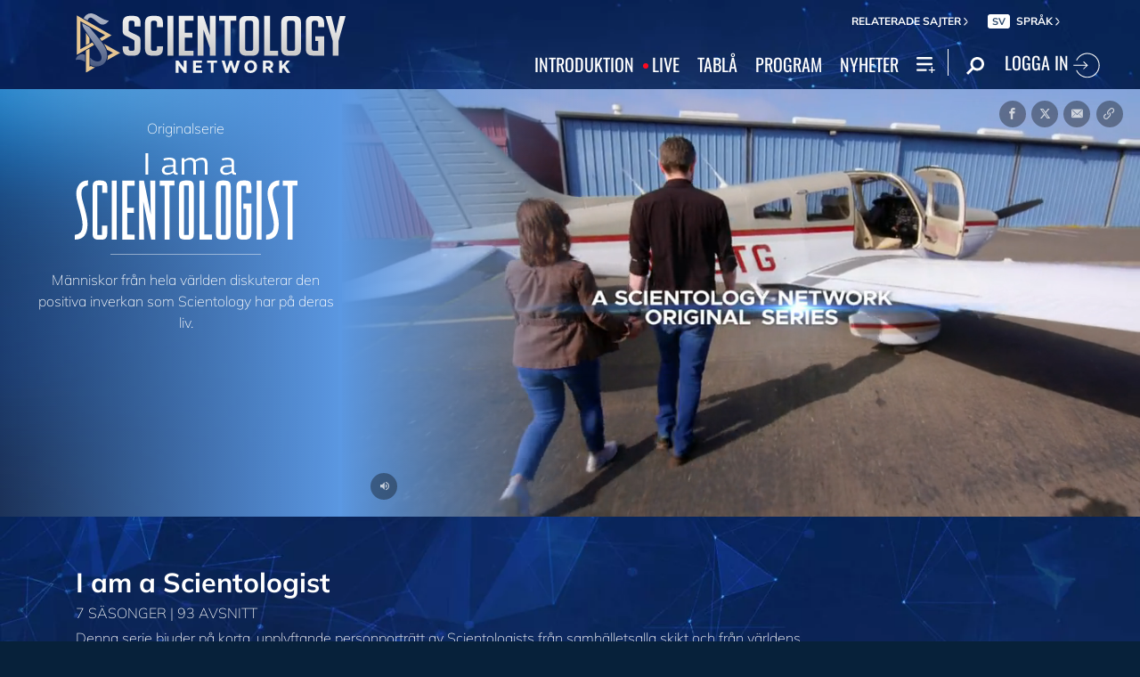

--- FILE ---
content_type: text/html; charset=utf-8
request_url: https://www.scientology.tv/sv/series/i-am-a-scientologist/
body_size: 81490
content:
<!DOCTYPE html>

<html lang="sv" itemscope itemtype="http://schema.org/WebPage">







<head>
	<meta charset="utf-8">
	<meta http-equiv="X-UA-Compatible" content="IE=edge">
	<meta name="viewport" content="width=device-width, initial-scale=1, shrink-to-fit=no">
    <title>I am a Scientologist | En originalserie från Scientology Network</title>
<meta property="local-search-title" content="I am a Scientologist | En originalserie från Scientology Network" />
<link rel="alternate" type="application/rss+xml" title="I am a Scientologist | En originalserie från Scientology Network" href="/sv/rss.xml" />

<meta name="facebook-domain-verification" content="80bugmtq9ry185vfk4isvud1e9ptdv" /> 









<meta itemprop="publisher" content="Scientology TV" />
<meta property="article:published_time" content="2018-03-13T00:00:00Z" />

<meta property="fb:admins" content="633862040" />


<meta property="fb:app_id" content="1622083254554904" />





  
  

  
      
  







<meta name="description" content="En amerikansk brandman, en sydafrikansk hunduppfödare och en ultracool japansk frisör är bara några av de många fascinerande människor som presenteras i dessa korta personporträtt av scientologer från alla delar av samhället och hela världen." />


<!-- OG Tags for video embeds -->

<meta property="og:url" content="https://www.scientology.tv/sv/series/i-am-a-scientologist/" />
<meta property="og:type" content="website" />
<meta name="twitter:card" content="summary_large_image">


<meta property="og:site_name" content="Scientology Network" />
<meta property="og:title" content="I am a Scientologist | En originalserie från Scientology Network" />
<meta property="og:description" content="En amerikansk brandman, en sydafrikansk hunduppfödare och en ultracool japansk frisör är bara några av de många fascinerande människor som presenteras i dessa korta personporträtt av scientologer från alla delar av samhället och hela världen." />
<meta property="og:image" content="https://files.ondemandhosting.info/imagecache/cropfit@w=960/data/www.scientology.tv/i-am-a-scientologist/I-am-a-scientologist-poster_sv.jpg?k=" />
<meta name="twitter:title" content="I am a Scientologist | En originalserie från Scientology Network">
<meta name="twitter:description" content="En amerikansk brandman, en sydafrikansk hunduppfödare och en ultracool japansk frisör är bara några av de många fascinerande människor som presenteras i dessa korta personporträtt av scientologer från alla delar av samhället och hela världen." >
<meta name="twitter:image" content="https://files.ondemandhosting.info/imagecache/cropfit@w=960/data/www.scientology.tv/i-am-a-scientologist/I-am-a-scientologist-poster_sv.jpg?k=">
<!-- End OG Tags -->



<!-- check if page is translated -->


<link rel="canonical" href="https://www.scientology.tv/sv/series/i-am-a-scientologist/" />




<link rel="alternate" hreflang="en" href="https://www.scientology.tv/series/i-am-a-scientologist/" />



<link rel="alternate" hreflang="da" href="https://www.scientology.tv/da/series/i-am-a-scientologist/" />



<link rel="alternate" hreflang="de" href="https://www.scientology.tv/de/series/i-am-a-scientologist/" />



<link rel="alternate" hreflang="el" href="https://www.scientology.tv/el/series/i-am-a-scientologist/" />



<link rel="alternate" hreflang="es" href="https://www.scientology.tv/es/series/i-am-a-scientologist/" />



<link rel="alternate" hreflang="es-ES" href="https://www.scientology.tv/es-ES/series/i-am-a-scientologist/" />



<link rel="alternate" hreflang="he" href="https://www.scientology.tv/he/series/i-am-a-scientologist/" />



<link rel="alternate" hreflang="hu" href="https://www.scientology.tv/hu/series/i-am-a-scientologist/" />



<link rel="alternate" hreflang="it" href="https://www.scientology.tv/it/series/i-am-a-scientologist/" />



<link rel="alternate" hreflang="ja" href="https://www.scientology.tv/ja/series/i-am-a-scientologist/" />



<link rel="alternate" hreflang="nl" href="https://www.scientology.tv/nl/series/i-am-a-scientologist/" />



<link rel="alternate" hreflang="no" href="https://www.scientology.tv/no/series/i-am-a-scientologist/" />



<link rel="alternate" hreflang="pt" href="https://www.scientology.tv/pt/series/i-am-a-scientologist/" />



<link rel="alternate" hreflang="ru" href="https://www.scientology.tv/ru/series/i-am-a-scientologist/" />



<link rel="alternate" hreflang="sv" href="https://www.scientology.tv/sv/series/i-am-a-scientologist/" />



<link rel="alternate" hreflang="zh" href="https://www.scientology.tv/zh/series/i-am-a-scientologist/" />



<link rel="alternate" hreflang="fr" href="https://www.scientology.tv/fr/series/i-am-a-scientologist/" />





<script type="application/ld+json">
[
  {
    "@context": "http://schema.org",
    "@type": "WebSite",
    "url": "https://www.scientology.tv/",
    "potentialAction": {
      "@type": "SearchAction",
      "target": "https://www.scientology.tv/search?query={search_term_string}",
      "query-input": "required name=search_term_string"
    }
  },
  {
    "@context": "http://schema.org",
    "@type": "Organization",
    "url": "https://www.scientology.tv",
    "logo": "https://www.scientology.tv/images/scientology-network-logo.jpg",
    "name": "Scientology Network",
    "sameAs": [
      "https://www.facebook.com/scientologytv",
      "https://twitter.com/scientologytv",
      "https://www.instagram.com/scientologytv/"
    ]
  },
  {
    "@context":"http://schema.org",
    "@type":"TelevisionChannel",
    "name": "Scientology Network",
    "broadcastChannelId":"320",
    "broadcastServiceTier":"Premium",
    "inBroadcastLineup":{
      "@type":"CableOrSatelliteService",
      "name": "DIRECTV"
    },
    "providesBroadcastService":{
      "@type":"BroadcastService",
      "name": "Scientology TV",
      "broadcastDisplayName": "Scientology Network",
      "broadcastAffiliateOf":{
        "@type":"Organization",
        "name":"Scientology Network"
      }
    }
  }
]
</script>




<script type="application/ld+json">
{
  "@context": "http://schema.org",
  "@type": "BreadcrumbList",
  "itemListElement": [{
    "@type": "ListItem",
    "position": 1,
    "item": {
      "@id": "https://www.scientology.tv/",
      "name": "Scientology Network"
    }
  }

  

  
 ]
}
</script>
<!-- https://developers.google.com/actions/media/tv-movies-specification -->



<script type="application/ld+json">
{
  "@context": ["http://schema.org", {"@language": "en"}],
  "@type": "TVSeries",
  "@id": "/series/i-am-a-scientologist/",
  "url": "https://www.scientology.tv/sv/series/i-am-a-scientologist/",
  "name": "I am a Scientologist",
  "potentialAction": 
  [
    {
      "@type": "WatchAction",
      "target": {
        "@type": "EntryPoint",
        "urlTemplate": "https://www.scientology.tv/sv/series/i-am-a-scientologist/?utm_source=google-knowledge",
  	    "inLanguage": "en",
        "actionPlatform": [
          "http://schema.org/DesktopWebPlatform",
          "http://schema.org/AndroidPlatform",
          "http://schema.org/MobileWebPlatform"
          
        ]
      },
  	  "expectsAcceptanceOf": [
  	    {
  	      "@type": "Offer",
  	      "category": "free",
  	      "availabilityStarts": "2018-03-13T00:00:00Z",
  	      "availabilityEnds": "2118-10-21T00:00:00Z",
          "name": "High Definition",
          "price": 0.00,
          "priceCurrency": "USD",
          "eligibleRegion": 
    
    [
        {"@type": "Country","name": "AF"},{"@type": "Country","name": "AL"},{"@type": "Country","name": "DZ"},{"@type": "Country","name": "AS"},{"@type": "Country","name": "AD"},{"@type": "Country","name": "AO"},{"@type": "Country","name": "AI"},{"@type": "Country","name": "AQ"},{"@type": "Country","name": "AG"},{"@type": "Country","name": "AR"},{"@type": "Country","name": "AM"},{"@type": "Country","name": "AW"},{"@type": "Country","name": "AU"},{"@type": "Country","name": "AT"},{"@type": "Country","name": "AZ"},{"@type": "Country","name": "BS"},{"@type": "Country","name": "BH"},{"@type": "Country","name": "BD"},{"@type": "Country","name": "BB"},{"@type": "Country","name": "BY"},{"@type": "Country","name": "BE"},{"@type": "Country","name": "BZ"},{"@type": "Country","name": "BJ"},{"@type": "Country","name": "BM"},{"@type": "Country","name": "BT"},{"@type": "Country","name": "BO"},{"@type": "Country","name": "BQ"},{"@type": "Country","name": "BA"},{"@type": "Country","name": "BW"},{"@type": "Country","name": "BV"},{"@type": "Country","name": "BR"},{"@type": "Country","name": "IO"},{"@type": "Country","name": "BN"},{"@type": "Country","name": "BG"},{"@type": "Country","name": "BF"},{"@type": "Country","name": "BI"},{"@type": "Country","name": "CV"},{"@type": "Country","name": "KH"},{"@type": "Country","name": "CM"},{"@type": "Country","name": "CA"},{"@type": "Country","name": "KY"},{"@type": "Country","name": "CF"},{"@type": "Country","name": "TD"},{"@type": "Country","name": "CL"},{"@type": "Country","name": "CN"},{"@type": "Country","name": "CX"},{"@type": "Country","name": "CC"},{"@type": "Country","name": "CO"},{"@type": "Country","name": "KM"},{"@type": "Country","name": "CD"},{"@type": "Country","name": "CG"},{"@type": "Country","name": "CK"},{"@type": "Country","name": "CR"},{"@type": "Country","name": "HR"},{"@type": "Country","name": "CU"},{"@type": "Country","name": "CW"},{"@type": "Country","name": "CY"},{"@type": "Country","name": "CZ"},{"@type": "Country","name": "CI"},{"@type": "Country","name": "DK"},{"@type": "Country","name": "DJ"},{"@type": "Country","name": "DM"},{"@type": "Country","name": "DO"},{"@type": "Country","name": "EC"},{"@type": "Country","name": "EG"},{"@type": "Country","name": "SV"},{"@type": "Country","name": "GQ"},{"@type": "Country","name": "ER"},{"@type": "Country","name": "EE"},{"@type": "Country","name": "SZ"},{"@type": "Country","name": "ET"},{"@type": "Country","name": "FK"},{"@type": "Country","name": "FO"},{"@type": "Country","name": "FJ"},{"@type": "Country","name": "FI"},{"@type": "Country","name": "FR"},{"@type": "Country","name": "GF"},{"@type": "Country","name": "PF"},{"@type": "Country","name": "TF"},{"@type": "Country","name": "GA"},{"@type": "Country","name": "GM"},{"@type": "Country","name": "GE"},{"@type": "Country","name": "DE"},{"@type": "Country","name": "GH"},{"@type": "Country","name": "GI"},{"@type": "Country","name": "GR"},{"@type": "Country","name": "GL"},{"@type": "Country","name": "GD"},{"@type": "Country","name": "GP"},{"@type": "Country","name": "GU"},{"@type": "Country","name": "GT"},{"@type": "Country","name": "GG"},{"@type": "Country","name": "GN"},{"@type": "Country","name": "GW"},{"@type": "Country","name": "GY"},{"@type": "Country","name": "HT"},{"@type": "Country","name": "HM"},{"@type": "Country","name": "VA"},{"@type": "Country","name": "HN"},{"@type": "Country","name": "HK"},{"@type": "Country","name": "HU"},{"@type": "Country","name": "IS"},{"@type": "Country","name": "IN"},{"@type": "Country","name": "ID"},{"@type": "Country","name": "IR"},{"@type": "Country","name": "IQ"},{"@type": "Country","name": "IE"},{"@type": "Country","name": "IM"},{"@type": "Country","name": "IL"},{"@type": "Country","name": "IT"},{"@type": "Country","name": "JM"},{"@type": "Country","name": "JP"},{"@type": "Country","name": "JE"},{"@type": "Country","name": "JO"},{"@type": "Country","name": "KZ"},{"@type": "Country","name": "KE"},{"@type": "Country","name": "KI"},{"@type": "Country","name": "KP"},{"@type": "Country","name": "KR"},{"@type": "Country","name": "KW"},{"@type": "Country","name": "KG"},{"@type": "Country","name": "LA"},{"@type": "Country","name": "LV"},{"@type": "Country","name": "LB"},{"@type": "Country","name": "LS"},{"@type": "Country","name": "LR"},{"@type": "Country","name": "LY"},{"@type": "Country","name": "LI"},{"@type": "Country","name": "LT"},{"@type": "Country","name": "LU"},{"@type": "Country","name": "MO"},{"@type": "Country","name": "MK"},{"@type": "Country","name": "MG"},{"@type": "Country","name": "MW"},{"@type": "Country","name": "MY"},{"@type": "Country","name": "MV"},{"@type": "Country","name": "ML"},{"@type": "Country","name": "MT"},{"@type": "Country","name": "MH"},{"@type": "Country","name": "MQ"},{"@type": "Country","name": "MR"},{"@type": "Country","name": "MU"},{"@type": "Country","name": "YT"},{"@type": "Country","name": "MX"},{"@type": "Country","name": "FM"},{"@type": "Country","name": "MD"},{"@type": "Country","name": "MC"},{"@type": "Country","name": "MN"},{"@type": "Country","name": "ME"},{"@type": "Country","name": "MS"},{"@type": "Country","name": "MA"},{"@type": "Country","name": "MZ"},{"@type": "Country","name": "MM"},{"@type": "Country","name": "NA"},{"@type": "Country","name": "NR"},{"@type": "Country","name": "NP"},{"@type": "Country","name": "NL"},{"@type": "Country","name": "NC"},{"@type": "Country","name": "NZ"},{"@type": "Country","name": "NI"},{"@type": "Country","name": "NE"},{"@type": "Country","name": "NG"},{"@type": "Country","name": "NU"},{"@type": "Country","name": "NF"},{"@type": "Country","name": "MP"},{"@type": "Country","name": "NO"},{"@type": "Country","name": "OM"},{"@type": "Country","name": "PK"},{"@type": "Country","name": "PW"},{"@type": "Country","name": "PS"},{"@type": "Country","name": "PA"},{"@type": "Country","name": "PG"},{"@type": "Country","name": "PY"},{"@type": "Country","name": "PE"},{"@type": "Country","name": "PH"},{"@type": "Country","name": "PN"},{"@type": "Country","name": "PL"},{"@type": "Country","name": "PT"},{"@type": "Country","name": "PR"},{"@type": "Country","name": "QA"},{"@type": "Country","name": "RO"},{"@type": "Country","name": "RU"},{"@type": "Country","name": "RW"},{"@type": "Country","name": "RE"},{"@type": "Country","name": "BL"},{"@type": "Country","name": "SH"},{"@type": "Country","name": "KN"},{"@type": "Country","name": "LC"},{"@type": "Country","name": "MF"},{"@type": "Country","name": "PM"},{"@type": "Country","name": "VC"},{"@type": "Country","name": "WS"},{"@type": "Country","name": "SM"},{"@type": "Country","name": "ST"},{"@type": "Country","name": "SA"},{"@type": "Country","name": "SN"},{"@type": "Country","name": "RS"},{"@type": "Country","name": "SC"},{"@type": "Country","name": "SL"},{"@type": "Country","name": "SG"},{"@type": "Country","name": "SX"},{"@type": "Country","name": "SK"},{"@type": "Country","name": "SI"},{"@type": "Country","name": "SB"},{"@type": "Country","name": "SO"},{"@type": "Country","name": "ZA"},{"@type": "Country","name": "GS"},{"@type": "Country","name": "SS"},{"@type": "Country","name": "ES"},{"@type": "Country","name": "LK"},{"@type": "Country","name": "SD"},{"@type": "Country","name": "SR"},{"@type": "Country","name": "SJ"},{"@type": "Country","name": "SE"},{"@type": "Country","name": "CH"},{"@type": "Country","name": "SY"},{"@type": "Country","name": "TW"},{"@type": "Country","name": "TJ"},{"@type": "Country","name": "TZ"},{"@type": "Country","name": "TH"},{"@type": "Country","name": "TL"},{"@type": "Country","name": "TG"},{"@type": "Country","name": "TK"},{"@type": "Country","name": "TO"},{"@type": "Country","name": "TT"},{"@type": "Country","name": "TN"},{"@type": "Country","name": "TR"},{"@type": "Country","name": "TM"},{"@type": "Country","name": "TC"},{"@type": "Country","name": "TV"},{"@type": "Country","name": "UG"},{"@type": "Country","name": "UA"},{"@type": "Country","name": "AE"},{"@type": "Country","name": "GB"},{"@type": "Country","name": "UM"},{"@type": "Country","name": "US"},{"@type": "Country","name": "UY"},{"@type": "Country","name": "UZ"},{"@type": "Country","name": "VU"},{"@type": "Country","name": "VE"},{"@type": "Country","name": "VN"},{"@type": "Country","name": "VG"},{"@type": "Country","name": "VI"},{"@type": "Country","name": "WF"},{"@type": "Country","name": "EH"},{"@type": "Country","name": "YE"},{"@type": "Country","name": "ZM"},{"@type": "Country","name": "ZW"}
    ]

  	    }
  	  ]
    }
  ],
  "releasedEvent": {
    "@type": "PublicationEvent",
    "startDate": "2018-03-13",
    "location": {
      "@type": "Country",
      "name": "US"
    }
  },
  "description": "Människor från hela världen diskuterar den positiva inverkan som Scientology har på deras liv.",
  "image":[
  
  	"https://files.ondemandhosting.info/imagecache/cropfit@w=250@qa=80/data/www.scientology.tv/i-am-a-scientologist/i-am-a-scientologist-series-poster-tall_sv.jpg?k="
  
 	]
}
</script>





    <!-- https://browser-update.org/ -->

<!-- <script> 
MAKE IT ASYNCH !!!!
var $buoop = {vs:{i:10,f:-4,o:-4,s:8,c:-4},api:4}; 
function $buo_f(){ 
 var e = document.createElement("script"); 
 e.src = "//browser-update.org/update.min.js"; 
 document.body.appendChild(e);
};
try {document.addEventListener("DOMContentLoaded", $buo_f,false)}
catch(e){window.attachEvent("onload", $buo_f)}
</script> -->
    
    <script>
WebFontConfig = {
    
    custom: {
        // families: ['icomoon',' mulish','oswald'],
        urls: [
            '/css/fonts.css',
            
            '/css/mulish.css',
            
            '/css/oswald.css',
        ]
    }
};


(function(d) {
    var wf = d.createElement('script'),
        s = d.scripts[0];
    wf.src = 'https://ajax.googleapis.com/ajax/libs/webfont/1.6.26/webfont.js';
    wf.async = true;
    s.parentNode.insertBefore(wf, s);
})(document);
</script>



    <link rel="shortcut icon" type="image/x-icon" href="/favicon.ico" />
    <link rel="apple-touch-icon" sizes="180x180" href="/favicons/apple-touch-icon.png">
    <link rel="icon" type="image/png" href="/favicons/favicon-32x32.png" sizes="32x32">
    <link rel="icon" type="image/png" href="/favicons/favicon-16x16.png" sizes="16x16">
    <link rel="manifest" href="/manifest.json">
    <link rel="mask-icon" href="/favicons/safari-pinned-tab.svg" color="#5bbad5">
    <meta name="theme-color" content="#29476b">
    <meta name="apple-itunes-app" content="app-id=1260133757, app-argument=https://www.scientology.tv/sv/series/i-am-a-scientologist/">

    <!-- preload -->
    


    <!-- Start SmartBanner configuration -->
    <meta name="smartbanner:title" content="Scientology TV">
    <meta name="smartbanner:author" content=" ">
    <meta name="smartbanner:price" content="Gratis">
    <meta name="smartbanner:price-suffix-apple" content=" på App Store">
    <meta name="smartbanner:price-suffix-google" content=" I Google Play">
    <meta name="smartbanner:button" content="VISA">
    <meta name="smartbanner:icon-apple" content="/android-chrome-192x192.png">
    <meta name="smartbanner:icon-google" content="/android-chrome-192x192.png">
    <meta name="smartbanner:button-url-apple" content="https://itunes.apple.com/us/app/scientology-network/id1260133757">
    <meta name="smartbanner:button-url-google" content="https://play.google.com/store/apps/details?id=org.scientology.android.tv.mobile.app">
    <meta name="smartbanner:enabled-platforms" content="android,ios">

    <!-- 1 week -->
    <meta name="smartbanner:hide-ttl" content="604800000">
    <!-- End SmartBanner configuration -->

    
    <link rel="stylesheet" href="/sv/scss/_combined.css?_=1001a">
    

    
        


<script src="https://tr.standardadmin.org/tr2.js" async></script>
<script>
  var _tr = window._tr || [];
</script>


<script>
  window.dataLayer = window.dataLayer || [];
  function gtag(){dataLayer.push(arguments);}
</script>

<!-- Global site tag (gtag.js) - Google Analytics -->
<script async src="https://www.googletagmanager.com/gtag/js?id=G-Q1G4LDB92D"></script>
<script>
  window.dataLayer = window.dataLayer || [];
  function gtag(){dataLayer.push(arguments);}

  gtag('consent', 'default', {
    'ad_storage': 'denied',
    'analytics_storage': 'denied',
    'functionality_storage': 'denied',
    'personalization_storage': 'denied',
    'wait_for_update': 500 // Wait until baner loads
  });

  window.gtagConsentV2 = true;

  gtag('js', new Date());

  //  GA4
  gtag('config', 'G-Q1G4LDB92D', {
    send_page_view: false
  });

  
  
   gtag('config', 'AW-650965982', {
    send_page_view: false
  });
  
   gtag('config', 'DC-5756302', {
      send_page_view: false
    });
   

    
    gtag('config', 'AW-16790022312', {
      send_page_view: false
    });

    
    gtag('config', 'AW-17099367989', {
      send_page_view: false
    });

</script>




<!-- Facebook Pixel Code -->
<script type="text/plain" data-cookiecategory="targeting">
!function(f,b,e,v,n,t,s)
{if(f.fbq)return;n=f.fbq=function(){n.callMethod?
n.callMethod.apply(n,arguments):n.queue.push(arguments)};
if(!f._fbq)f._fbq=n;n.push=n;n.loaded=!0;n.version='2.0';
n.queue=[];t=b.createElement(e);t.async=!0;
t.src=v;s=b.getElementsByTagName(e)[0];
s.parentNode.insertBefore(t,s)}(window,document,'script',
'https://connect.facebook.net/en_US/fbevents.js');
 
 fbq('init', '461553189900518');

 
 
fbq('track', 'PageView');
</script>

<noscript><img height="1" width="1" style="display:none"
src=https://www.facebook.com/tr?id=461553189900518&ev=PageView&noscript=1
/></noscript>


<script async src="https://js.adsrvr.org/up_loader.3.0.0.js" type="text/plain" data-cookiecategory="targeting"></script>
<script type="text/plain" data-cookiecategory="targeting">
window.ttdConversionEventsLayer = window.ttdConversionEventsLayer || [];
function ttdConversionEvents() {
window.ttdConversionEventsLayer.push(arguments);
}

ttdConversionEvents("init", {
advertiserId: "4shptpn",
pixelIds: ["b2mga5g"]
});

ttdConversionEvents("event", {});
</script>
 

<script type="text/plain" data-cookiecategory="targeting">
    !function(e,t,n,s,u,a){e.twq||(s=e.twq=function(){s.exe?s.exe.apply(s,arguments):s.queue.push(arguments);
},s.version='1.1',s.queue=[],u=t.createElement(n),u.async=!0,u.src='//static.ads-twitter.com/uwt.js',
a=t.getElementsByTagName(n)[0],a.parentNode.insertBefore(u,a))}(window,document,'script');
    twq('init','o196x');
    twq('track','PageView');

    
    
</script>


<!-- End Facebook Pixel Code -->
<script type="text/plain" data-cookiecategory="performance">
    var owa_baseUrl = 'http://beacon.9165619.com/';
    var owa_cmds = owa_cmds || [];
    owa_cmds.push(['setSiteId', 'ba139b50221c9f932489737e762a4f59']);
    owa_cmds.push(['trackPageView']);
    owa_cmds.push(['trackClicks']);

    (function() {
        var _owa = document.createElement('script'); _owa.type = 'text/javascript'; _owa.async = true;
        owa_baseUrl = ('https:' == document.location.protocol ? window.owa_baseSecUrl || owa_baseUrl.replace(/http:/, 'https:') : owa_baseUrl );
        _owa.src = owa_baseUrl + 'tracker-min.js';
        var _owa_s = document.getElementsByTagName('script')[0]; _owa_s.parentNode.insertBefore(_owa, _owa_s);
    }());
</script>

<!-- Matomo -->
<script type="text/plain" data-cookiecategory="performance">
  var _paq = window._paq = window._paq || [];
  /* tracker methods like "setCustomDimension" should be called before "trackPageView" */
  _paq.push(['trackPageView']);
  _paq.push(['enableLinkTracking']);
  (function() {
    var u="https://panalytics.standardadmin.org/";
    _paq.push(['setTrackerUrl', u+'matomo.php']);
    _paq.push(['setSiteId', 'VZPQYRLAYLXBEON']);
    var d=document, g=d.createElement('script'), s=d.getElementsByTagName('script')[0];
    g.async=true; g.src=u+'matomo.js'; s.parentNode.insertBefore(g,s);
  })();
</script>
<!-- End Matomo Code -->


<!-- Google Tag Manager -->
<script type="text/plain" data-cookiecategory="performance">(function(w,d,s,l,i){w[l]=w[l]||[];w[l].push({'gtm.start':
new Date().getTime(),event:'gtm.js'});var f=d.getElementsByTagName(s)[0],
j=d.createElement(s),dl=l!='dataLayer'?'&l='+l:'';j.async=true;j.src=
'https://www.googletagmanager.com/gtm.js?id='+i+dl;f.parentNode.insertBefore(j,f);
})(window,document,'script','dataLayer','GTM-5HC5ZF4');</script>
<!-- End Google Tag Manager -->


<!-- Snap Pixel Code -->
<script type="text/plain" data-cookiecategory="targeting">
  (function(e,t,n){if(e.snaptr)return;var a=e.snaptr=function()
  {a.handleRequest?a.handleRequest.apply(a,arguments):a.queue.push(arguments)};
  a.queue=[];var s='script';r=t.createElement(s);r.async=!0;
  r.src=n;var u=t.getElementsByTagName(s)[0];
  u.parentNode.insertBefore(r,u);})(window,document,
  'https://sc-static.net/scevent.min.js');
  
  snaptr('init', '527a4835-5271-4527-8e55-d5240ce0a5a6', {});
  
  snaptr('track', 'PAGE_VIEW');
  
  </script>
  <!-- End Snap Pixel Code -->





<script type="text/javascript">
    (function(c,l,a,r,i,t,y){
        c[a]=c[a]||function(){(c[a].q=c[a].q||[]).push(arguments)};
        t=l.createElement(r);t.async=1;t.src="https://www.clarity.ms/tag/"+i;
        y=l.getElementsByTagName(r)[0];y.parentNode.insertBefore(t,y);
    })(window, document, "clarity", "script", "tehn9eqcoo");
</script>

<script type="text/plain" data-cookiecategory="performance">
  window.clarity("consent", true);
  window.clarity("set", "variant", "Site 1.0");
</script>
    

    <script>
        
        var globalLang = "sv";
    </script>
   
    <script async src="/sv/_combined/sentry.js?_=1001a"></script>
</head>






    
    
    




<body class=" path-series path-series-i-am-a-scientologist type-series   category-i-am-a-scientologist">
<!-- Google Tag Manager (noscript) -->
<noscript><iframe src="https://www.googletagmanager.com/ns.html?id=GTM-5HC5ZF4"
height="0" width="0" style="display:none;visibility:hidden"></iframe></noscript>
<!-- End Google Tag Manager (noscript) -->

<composebar></composebar>



















<div class="page-overlay"></div>
<div class="search">
	<div class="container">
		<button id="btn-search-close" class="btn btn--search-close" aria-label="Close search form">
			<img src="/images/close-button.svg" alt="">
		</button>
	</div>
	<form class="search__form" action="/sv/search/">
		<input class="search__input" name="query" aria-label="Search" type="search" placeholder="" autocomplete="off" autocorrect="off" autocapitalize="off" spellcheck="false" />
		<span class="search__info">Tryck på Enter för att söka eller ESC för att stänga</span>
	</form>
</div>
<!-- /search -->
<!-- Modal -->
<div class="modal fade embed-modal" id="embed-modal" tabindex="-1" role="dialog" aria-labelledby="embed-modal" aria-hidden="true">
    <div class="modal-dialog modal-dialog-centered" role="document">
      <div class="modal-content login-modal-content">
        <div class="login-modal-header">
          <h3 class="modal-title relative">
              <span class="icon-embed"></span>
              Bädda in denna video 
          </h3>
          <button type="button" class="close login--close-button" data-dismiss="modal" aria-label="Stäng">
            <span aria-hidden="true">&times;</span>
          </button>
        </div>
        <div class="container-fluid pl-4 pr-4">

        
        
        
         

        <div class="embed-modal-example">
        </div>

        <textarea class="embed-code" id="embed_code" readonly="readonly"><div style="width: 100%;padding:56.25% 0 0 0;position:relative;"><iframe src="https://www.scientology.tv/sv/series/i-am-a-scientologist/?iframe=1" style="position:absolute;top:0;left:0;width:100%;height:100%;" frameborder="0" allow="autoplay; fullscreen" allowfullscreen=""></iframe></div></textarea>

          <div class="row mt-2">
              <div class="col-sm-6 mt-sm-0 d-flex align-items-center">
                <label class="embed-start-at__label" for="embed--start-at__checkbox">
                    <input id="embed--start-at__checkbox" type="checkbox" name="embed-start-at__checkbox">
                     Starta vid
                 </label>
                 <input class="embed--start-at" autocomplete="off" placeholder="" autocapitalize="none" autocorrect="off" aria-describedby="" tabindex="-1" value="0:00" disabled>
              </div>

              <div class="col-sm-6 mt-3 mt-md-0">
                <button class="btn btn-primary embed--copy-btn btn-lg btn-block w-100" data-clipboard-action="copy" data-clipboard-target="#embed_code" data-toggle="tooltip" data-placement="top" title="Kopierat">
                        Kopiera kod
                </button>
              </div>
            
          </div>
        </div>
      </div>
    </div>
  </div>
<div id="outer_shell">
	<div id="shell">
		
		
		
		
		
		
		
		<div class="overall-background--wrapper">
			<!-- <div class="overall-background"></div> -->
			<picture>
				<source srcset="https://files.ondemandhosting.info/imagecache/cropfit@w=1366@fm=webp/data/www.scientology.tv/backgrounds/network-background_v3_en.jpg?k=" type="image/webp">
				<img class="overall-background" src="https://files.ondemandhosting.info/imagecache/cropfit@w=1366/data/www.scientology.tv/backgrounds/network-background_v3_en.jpg?k=" alt="Background">
			</picture>
		</div>
		<div class="overall-background__infinite"></div>

		<div class="sign-up-bar closed d-md-none">
	<div class="sign-up-bar--text">
		Inte inloggad?
	</div>
	<div class="sign-up-bar--text">
		Du går miste om något
	</div>

	<button class="btn sign-in-btn">
		Skapa ett kostnadsfritt konto
	</button>

	<div class="sign-up-close-button">
	  	<svg width="32px" height="32px" viewBox="0 0 32 32" version="1.1" data-reactid="8"><g id="RB_RED" stroke="none" stroke-width="1" fill="none" fill-rule="evenodd" data-reactid="9"><g id="other/close" data-reactid="10"><rect id="box" x="0" y="0" width="32" height="32" data-reactid="11"></rect><path d="M25.519,8.997 L23.534,7.012 L16.274,14.243 L9.026,7 L7,9.026 L14.276,16.274 L7.012,23.534 L9.022,25.544 L16.274,18.28 L23.53,25.54 L25.515,23.554 L18.247,16.274 L25.519,8.997" id="close" fill="#FFFFFF" data-reactid="12"></path></g></g></svg>
	</div>
</div>

		
		
		
		<div class="container">
			
			<div class="banner">
				
					<!-- Modal -->
<div class="modal fade login-modal" id="login-modal" tabindex="-1" role="dialog" aria-labelledby="login-modal" aria-hidden="true">
  <div class="modal-dialog modal-dialog-centered" role="document">
    <div class="modal-content login-modal-content">
      <div class="login-modal-header">
        <h3 class="modal-title">Logga in</h3>
        <button type="button" class="close login--close-button" data-dismiss="modal" aria-label="Close">
          <span aria-hidden="true">&times;</span>
        </button>
      </div>
      <div class="container-fluid">
         <div class="login-alert login-alert__login">
          <span class="login-error user-not-found">
            Användaren med denna e-postadress hittades inte.
          </span>

          <span class="login-error invalid-email">
            E-postadressen är inte korrekt.
          </span>

          <span class="login-error wrong-password">
            Kontrollera vad du skrivit och försök igen.
          </span>
         </div>
        <form action="" class="login-form sign-in-form--wrapper">
          <div class="row">
              <input class="col-12 login-form--input" type="email" name="email" placeholder="E-post" required autocomplete="email">
              <input class="col-12 login-form--input" type="password" name="password" placeholder="Lösenord" required autocomplete="current-password">
              <button type="submit" class="col-12 mt-3 btn btn-primary btn-lg btn-block">LOGGA IN</button>
            </div>
        </form>

        <p class="login-form--forgot-text">
          Glömt användarnamn eller lösenord?
        </p>
  
        <div class="login-form">
          <div class="row">
            <button type="button" class="col-sm-12 btn btn-primary btn-lg btn-block btn-google-sign-in">LOGGA IN MED GOOGLE</button>
            <button type="button" class="col-sm-12 btn btn-primary btn-lg btn-block btn-facebook-sign-in">LOGGA IN MED FACEBOOK</button>

            <button type="button" class="col-sm-12 btn btn-outline-primary btn-lg btn-block btn-email-sign-up">Skapa konto</button>
          </div>
        </div>

      </div>
    </div>
  </div>
</div>

<!-- Modal -->
<div class="modal fade password-reset" id="password-reset" tabindex="-1" role="dialog" aria-labelledby="password-reset" aria-hidden="true">
  <div class="modal-dialog modal-dialog-centered" role="document">
    <div class="modal-content login-modal-content">
      <div class="login-modal-header">
        <h3 class="modal-title">Återställ lösenord</h3>
        <button type="button" class="close login--close-button" data-dismiss="modal" aria-label="Close">
          <span aria-hidden="true">&times;</span>
        </button>
      </div>
      <div class="container-fluid">
         <div class="login-alert login-alert__password-reset">
          <span class="login-error user-not-found">
            Användaren med denna e-postadress hittades inte.
          </span>
          
          <span class="login-error invalid-email">
            E-postadressen är inte korrekt.
          </span>
        </div>

        <div class="success-container">
          <h4>Följ instruktionerna som skickats till <email></email> för att återställa ditt lösenord.</h4>
        </div>

        <form action="" class="login-form reset-password-form--wrapper">
          <div class="row">
              <input class="col-12 mt-0 login-form--input" type="email" name="email" placeholder="E-post" required autocomplete="email">
              <button type="submit" class="col-12 mt-3 btn btn-primary btn-lg btn-block">ÅTERSTÄLL</button>
            </div>
        </form>

      </div>
    </div>
  </div>
</div>

<!-- Modal -->
<div class="modal fade password-change" id="password-change" tabindex="-1" role="dialog" aria-labelledby="password-change" aria-hidden="true">
  <div class="modal-dialog modal-dialog-centered" role="document">
    <div class="modal-content login-modal-content">
      <div class="login-modal-header">
        <h3 class="modal-title">Ändra lösenord</h3>
        <button type="button" class="close login--close-button" data-dismiss="modal" aria-label="Close">
          <span aria-hidden="true">&times;</span>
        </button>
      </div>
      <div class="container-fluid">
         <div class="login-alert login-alert__password-change">
          <span class="login-error invalid-password">
            Lösenordet är ogiltigt.
          </span>

          <span class="login-error firebase-output">
            
          </span>
        </div>

        <form action="" class="login-form change-password-form--wrapper">
          <div class="row">
              <input class="col-12 mt-0 mb-4 login-form--input" type="password" name="current-password" placeholder="Nuvarande lösenord" autocomplete="current-password" required>

              <input class="col-12 mt-0 mb-1 login-form--input" type="password" name="new-password" placeholder="Nytt lösenord" autocomplete="new-password" required>

              <button type="submit" class="col-12 mt-3 btn btn-primary btn-lg btn-block">Förändra</button>
            </div>
        </form>

      </div>
    </div>
  </div>
</div>

<!-- Modal -->
<div class="modal fade user-info-change" id="user-info-change" tabindex="-1" role="dialog" aria-labelledby="user-info-change" aria-hidden="true">
  <div class="modal-dialog modal-dialog-centered info-change__dialog" role="document">
    <div class="modal-content login-modal-content info-change__content">
      <div class="login-modal-header">
        <h3 class="modal-title">Ändra personuppgifter</h3>
        <button type="button" class="close login--close-button" data-dismiss="modal" aria-label="Close">
          <span aria-hidden="true">&times;</span>
        </button>
      </div>
      <div class="container-fluid">
         <div class="login-alert login-alert__user-info-change">
          <span class="login-error">
            
          </span>
        </div>


        <form action="" class="info-change__form">
          <div class="row row__account-detail">
              <div class="col-xs-12 col-md-4 col-lg-3 col-xl-4 change-password-input-label">
                  <label>
                      Förnamn:
                  </label>
              </div>
              <input class="col-xs-10 col-md-6 col-lg-8 login-form--input change-password-input" type="text" name="first-name" required>
          </div>

          <div class="row row__account-detail">
              <div class="col-xs-12 col-md-4 col-lg-3 col-xl-4 change-password-input-label">
                  <label>
                      Efternamn:
                  </label>
              </div>
              <input class="col-xs-10 col-md-6 col-lg-8 login-form--input change-password-input" type="text" name="last-name" required>
          </div>

          <div class="row">
              <button type="submit" class="col-12 mt-3 btn btn-primary btn-lg btn-block">Förändra</button>
          </div>

        </form>

      </div>
    </div>
  </div>
</div>

<!-- Modal -->
<div class="modal fade login-modal" id="sign-up-modal" tabindex="-1" role="dialog" aria-labelledby="login-modal" aria-hidden="true">
  <div class="modal-dialog modal-dialog-centered" role="document">
    <div class="modal-content login-modal-content">
      <div class="login-modal-header sign-up-modal-header">
        <h3 class="modal-title">Anmäl dig</h3>

        
        <h3 class="modal-title d-none download-modal--item">
          Anmäl dig för nedladdningar
        </h3>
        

        <button type="button" class="close login--close-button" data-dismiss="modal" aria-label="Close">
          <span aria-hidden="true">&times;</span>
        </button>
      </div>
      <div class="container-fluid">

        <div class="login-alert login-alert__new-account">
          <span class="login-error email-already-in-use">
            E-postadressen används redan av ett annat konto.
          </span>
          
          <span class="login-error invalid-email">
            E-postadressen är inte korrekt.
          </span>

          <span class="login-error weak-password">
            Starka lösenord har minst 6 tecken och en blandning av bokstäver och siffror.
          </span>
        </div>


        <div class="login-form sign-up-form--wrapper">
          
          <div class="row">
              <p class="sign-up--minute">
                <strong>Skapa en Scientology Network-profil gratis</strong><br/> (Det tar bara en minut)
              </p>

              <p class="text-center w-100">
                Anmäl dig med
              </p>

              <div class="social-buttons">
                  <button class="social-button btn-google-sign-in mt-0" name="action" value="google">
                      <span class="button-label">
                              <img class="lazyload" data-src="/images/google_logo.svg">
                              GOOGLE
                          </span>
                  </button>
                  <button class="social-button btn-facebook-sign-in mt-0" name="action" value="facebook">
                      <span class="button-label">
                              <img class="lazyload" data-src="/images/facebook_logo.svg" alt="Facebook">
                              FACEBOOK
                          </span>
                  </button>
              </div>

              <p class="text-center mt-3 mb-0 w-100">
                Eller anmäl dig med din e-postadress
              </p>

            </div>
          
          <form action="" class="sign-up-form">
            <div class="row">
                <input class="col-12 login-form--input mt-2" type="text" name="firstName" placeholder="Förnamn" required autocomplete="given-name">
                <input class="col-12 login-form--input" type="text" name="lastName" placeholder="Efternamn" required autocomplete="family-name">
                <input class="col-12 login-form--input" type="email" name="email" placeholder="E-post" required autocomplete="email">
                <input class="col-12 login-form--input" type="password" name="password" placeholder="Lösenord" required autocomplete="new-password">

                <div class="mt-3 priv-notice-holder">
                  <div class="checkbox">
                      <label class="required">
                          <input type="checkbox" name="terms-and-privacy-notice" required>
                          Jag samtycker till <a target="_blank" href="/terms.html">Användarvillkoren</a> och <a target="_blank" href="/privacy-notice.html">Integritetsmeddelandet</a>.
                      </label>
                  </div>
                </div>

                <button type="submit" class="col-12 btn btn-primary btn-lg btn-block">ANMÄL DIG</button>
              </div>
          </form>

          

          
            <p class="w-100 mt-3 text-center">Har du redan ett konto?</p>
            <button type="button" class="col-sm-12 btn btn-outline-primary btn-lg btn-block btn-email-sign-in d-none mt-0">Logga in istället</button>
          


        </div>


      </div>
    </div>
  </div>
</div>

<div class="modal fade errorModal" id="errorModalCenter" tabindex="-1" role="dialog" aria-labelledby="errorModalCenterTitle" aria-hidden="true">
  <div class="modal-dialog modal-dialog-centered" role="document">
    <div class="modal-content">
        <button type="button" class="close login-error-close" data-dismiss="modal" aria-label="Close">
          <span aria-hidden="true">&times;</span>
        </button>
      <div class="modal-body error-text">
      </div>
    </div>
  </div>
</div>


<div class="modal fade download-app-modal" id="errorModalCenter" tabindex="-1" role="dialog" aria-labelledby="errorModalCenterTitle" aria-hidden="true">
  <div class="modal-dialog modal-dialog-centered" role="document">
    <div class="modal-content">
      <div class="login-modal-header">
        <h3 class="modal-title">Ladda ner vår app</h3>
        <button type="button" class="close login--close-button" data-dismiss="modal" aria-label="Close">
          <span aria-hidden="true">&times;</span>
        </button>
      </div>
      <div class="modal-body login-form--forgot-text pt-0 mt-0">
        <p style="  font-size: 1.1rem;">
          För att titta på denna video med textning på din enhet ska du ladda ner vår app eller öppna den här sidan med <a href="https://play.google.com/store/apps/details?id=com.android.chrome">Google Chrome</a>.
        </p>

        <a class="mt-3 d-block" target="_blank" href="https://play.google.com/store/apps/details?id=org.scientology.android.tv.mobile.app&referrer=utm_source%3Dscn-tv%26utm_medium%3Dsite%26utm_term%3Dfooter-banner">
          <img class="lazyload app-icon p-0 ml-auto mr-auto" data-src="/images/google-play-badge.png" alt="">
        </a>

      </div>
    </div>
  </div>
</div>

<div class="modal fade login-modal" id="subscribe-modal" tabindex="-1" role="dialog" aria-labelledby="subscribe-modal" aria-hidden="true">
    <div class="modal-dialog modal-dialog-centered" role="document">
      <div class="modal-content login-modal-content pb-2" style="max-width: 470px; margin: 0 auto;">
        <div class="login-modal-header mb-0">
          
          <h3 class="modal-title" data-ab="">Prenumerera på uppdateringar</h3>
          
  
          <button type="button" class="close login--close-button" data-dismiss="modal" aria-label="Close">
            <span aria-hidden="true">&times;</span>
          </button>
        </div>
        <form action="/form/scientology-network-subscribe-with-confirm.action" enctype="multipart/form-data" method="post" class="subscribe-form">
          <input type="hidden" name="captcha" value="">
          <input type="hidden" name="_source" value="scientology-network-subscribe">
          <input type="hidden" name="locale" value="sv">
          <input type="hidden" name="sourceurl" value="https://www.scientology.tv/sv/series/i-am-a-scientologist/">
  
          <div class="last-button"></div>
  
          <div class="container-fluid">
  
            <div class="d-none thank-you text-center mt-3">
                <h2 class="fs-title">Tack.</h2>
            </div>
  
            <div class="row ml-2 mr-2 subscribe-wrapper">
                <div class="col-12">
                  <p class="subscribe-modal--blurb">
                    
                    Håll dig informerad om Scientology Network.
                    
                  </p>
                </div>
                <input class="col-12 login-form--input mt-3" type="email" name="email" placeholder="E-post" required autocomplete="email">
                <input class="col-12 login-form--input mt-3" type="text" name="firstName" placeholder="First Name" required autocomplete="given-name">
                <input class="col-12 login-form--input mt-3" type="text" name="lastName" placeholder="Last Name" required autocomplete="family-name">

                <div class="mt-3 priv-notice-holder">
                  <div class="checkbox">
                      <label class="required">
                          <input type="checkbox" name="terms-and-privacy-notice" required>
                          Jag samtycker till <a target="_blank" href="/terms.html">Användarvillkoren</a> och <a target="_blank" href="/privacy-notice.html">Integritetsmeddelandet</a>.
                      </label>
                  </div>
                </div>

                <button type="submit" class="mt-3 btn btn-primary btn submit-btn btn-lg btn-block">
                  Prenumerera
                </button>
            </div>
          </div>
           <!-- Workaround to avoid corrupted XHR2 request body in IE10 / IE11 -->
		      <input type="hidden" name="_dontcare">
        </form>
      </div>
    </div>
  </div>
  <!-- Modal -->
<div class="modal fade change-timezone" id="change-timezone" tabindex="-1" role="dialog" aria-labelledby="change-timezone" aria-hidden="true">
  <div class="modal-dialog modal-dialog-centered" role="document">
    <div class="modal-content login-modal-content">
      <div class="login-modal-header">
        <h3 class="modal-title">
        	<span class="icon-edit_location"></span>
        	Dina tidszonsinställningar
        </h3>
        <button type="button" class="close login--close-button" data-dismiss="modal" aria-label="Close">
          <span aria-hidden="true">&times;</span>
        </button>
      </div>
      <div class="container-fluid pl-4 pr-4">
      	<p class="change-timezone-para">
      		Det ser ut som du är i: <timezone></timezone>
      	</p>

      	<input type="text" class="timezone-input-location" placeholder="Skriv in var du är (dvs. postnummer, postort etc.)">

		 <div class="time-clock-wrapper">
		 	Klockan hos dig är: <time-clock></time-clock>
		 </div>

		<div class="row mt-4">
			<div class="col-sm-6">
				<button class="btn btn-primary schedule--change-cancel-btn btn-lg btn-block w-100">
					Avbryt
				</button>
			</div>
			
			<div class="col-sm-6 mt-3 mt-sm-0">
				<button class="btn btn-primary btn-lg btn-block w-100 schedule--change-save-btn disabled">
					Spara inställningar
				</button>
			</div>
		</div>
      </div>
    </div>
  </div>
</div><div class="external">
    <div class="container">
        <nav class="external-links">
            <ul class="external-language-selector--wrapper">
                


                 <nav class="external-language-selector external-sites d-none d-lg-block">
                    <div id="selector-wrapper">
                        <span class="selector">Relaterade sajter
                            <span class="external-nav-arrow icon-arrow"></span>
                        </span>
                    </div>
                    <ul>

                        <!-- TODO: IsEnabledInContext for foreigns -->

                        <li>
                            <a target="_blank" href="https://www.scientologi.se/">
                               SCIENTOLOGY.ORG
                           </a>
                        </li>

                        <li>
                            <a target="_blank" href="http://www.lronhubbard.se/">
                                L&thinsp;Ron&thinsp;Hubbard.org
                            </a>
                        </li>
                        <li>
                            <a target="_blank" href="http://www.scientologynews.org/">
                                Scientology&thinsp;News.org
                            </a>
                        </li>
                        <li>
                            <a target="_blank" href="http://www.scientologyreligion.se/">
                                Scientology&thinsp;Religion.org
                            </a>
                        </li>
                        <li>
                            <a target="_blank" href="http://www.freedommag.org/sv/">
                                FREEDOMMAG.ORG
                            </a>
                        </li>
                    </ul>
                </nav>

            
                <nav class="external-language-selector">
                    <div id="selector-wrapper">
                        <span class="d-md-none external-language-selector--locale">sv</span>
                        <span class="selector d-none d-md-inline"><span class="external-language-selector--locale">sv</span> SPRÅK
                            <span class="external-nav-arrow icon-arrow"></span>
                        </span>
                    </div>
                    <ul>

                        

                        <li><a class="no-decoration reset-subtitle-locale no-smoothstate" href="https://www.scientology.tv/zh/series/i-am-a-scientologist/">繁體中文 &#124; <span>Chinese</span></a></li>
                        <li><a class="no-decoration reset-subtitle-locale no-smoothstate" href="https://www.scientology.tv/da/series/i-am-a-scientologist/">Dansk &#124; <span>Danish</span></a></li>
                        <li><a class="no-decoration reset-subtitle-locale no-smoothstate" href="https://www.scientology.tv/de/series/i-am-a-scientologist/">Deutsch &#124; <span>German</span></a></li>
                        <li><a class="no-decoration reset-subtitle-locale no-smoothstate" href="https://www.scientology.tv/series/i-am-a-scientologist/">English &#124; <span>English</span></a></li>
                        <li><a class="no-decoration reset-subtitle-locale no-smoothstate" href="https://www.scientology.tv/el/series/i-am-a-scientologist/">Ελληνικά &#124; <span>Greek</span></a></li>
                        <li><a class="no-decoration reset-subtitle-locale no-smoothstate" href="https://www.scientology.tv/es/series/i-am-a-scientologist/">Español (Latino) &#124; <span>Spanish</span></a></li>
                        <li><a class="no-decoration reset-subtitle-locale no-smoothstate" href="https://www.scientology.tv/es-ES/series/i-am-a-scientologist/">Español (Castellano) &#124; <span>Castilian</span></a></li>
                        <li><a class="no-decoration reset-subtitle-locale no-smoothstate" href="https://www.scientology.tv/fr/series/i-am-a-scientologist/">Français &#124; <span>French</span></a></li>
                        <li><a class="no-decoration reset-subtitle-locale no-smoothstate" href="https://www.scientology.tv/he/series/i-am-a-scientologist/">עברית &#124; <span>Hebrew</span></a></li>
                        <li><a class="no-decoration reset-subtitle-locale no-smoothstate" href="https://www.scientology.tv/it/series/i-am-a-scientologist/">Italiano &#124; <span>Italian</span></a></li>
                        <li><a class="no-decoration reset-subtitle-locale no-smoothstate" href="https://www.scientology.tv/ja/series/i-am-a-scientologist/">日本語 &#124; <span>Japanese</span></a></li>
                        <li><a class="no-decoration reset-subtitle-locale no-smoothstate" href="https://www.scientology.tv/hu/series/i-am-a-scientologist/">Magyar &#124; <span>Hungarian</span></a></li>
                        <li><a class="no-decoration reset-subtitle-locale no-smoothstate" href="https://www.scientology.tv/nl/series/i-am-a-scientologist/">Nederlands &#124; <span>Dutch</span></a></li>
                        <li><a class="no-decoration reset-subtitle-locale no-smoothstate" href="https://www.scientology.tv/no/series/i-am-a-scientologist/">Norsk &#124; <span>Norwegian</span></a></li>
                        <li><a class="no-decoration reset-subtitle-locale no-smoothstate" href="https://www.scientology.tv/pt/series/i-am-a-scientologist/">Português &#124; <span>Portuguese</span></a></li>
                        <li><a class="no-decoration reset-subtitle-locale no-smoothstate" href="https://www.scientology.tv/ru/series/i-am-a-scientologist/">Русский &#124; <span>Russian</span></a></li>
                        <li><a class="no-decoration reset-subtitle-locale no-smoothstate" href="https://www.scientology.tv/sv/series/i-am-a-scientologist/">Svenska &#124; <span>Swedish</span></a></li>
                    </ul>
                </nav>
        
            </ul>
        </nav>
    </div>
</div>

<!-- 
<div class="mobile-menu-container">
    <div class="search-button-wrapper">
        <div id="btn-search" class="search-toggle">
            <img class="lazyload" data-src="/images/search-icon.svg">
        </div>
        <div id="btn-search-close"></div>
    </div>
</div> -->


<button class="hiraku-open-btn d-lg-none" id="offcanvas-btn-left" data-toggle-offcanvas="#js-hiraku-offcanvas-1">
    <span class="hiraku-open-btn-line"></span>
</button>

<div class="offcanvas-left js-hiraku-offcanvas-active d-lg-none">
    <ul class="mobile-menu">
        <button class="mobile-menu__item mobile-menu__item--sign-in">
        	<div class="mobile-menu__item-icon">
        		<img class="lazyload" data-src="/images/sign-in_icon.svg">
        	</div>
        	<div class="mobile-menu__item-text">
        		Logga in på<br/> Scientology Network
        	</div>
        </button>

        <li>
        	<a href="/sv/" class="mobile-menu__item">
	        	<div class="mobile-menu__item-icon">
	        		<img class="lazyload" data-src="/images/scientology-symbol-icon.svg">
	        	</div>
	        	<div class="mobile-menu__item-text">
	        		Hem
	        	</div>
	        </a>
        </li>

        <li>
        	<a href="/sv/network/david-miscavige-scientology-network-launch-special.html" class="mobile-menu__item">
	        	<div class="mobile-menu__item-icon">
	        		<img class="lazyload" data-src="/images/play-button.svg">
	        	</div>
	        	<div class="mobile-menu__item-text">
	        		Introduktion
	        	</div>
	        </a>
        </li>

        <li>
        	<a href="/sv/tv/" class="mobile-menu__item">
	        	<div class="mobile-menu__item-icon">
	        		<img class="lazyload" data-src="/images/live-tv-icon.svg">
	        	</div>
	        	<div class="mobile-menu__item-text mobile-menu__item-text--live">
	        		Live
	        	</div>
	        </a>
        </li>

        <li>
        	<a href="/sv/schedule/" class="mobile-menu__item">
	        	<div class="mobile-menu__item-icon">
	        		<img class="lazyload" data-src="/images/schedule-icon.svg">
	        	</div>
	        	<div class="mobile-menu__item-text">
	        		Tablå
	        	</div>
	        </a>
        </li>

        <li>
        	<a href="/sv/series/" class="mobile-menu__item">
	        	<div class="mobile-menu__item-icon">
	        		<img class="lazyload" data-src="/images/shows-icon.svg">
	        	</div>
	        	<div class="mobile-menu__item-text">
	        		Program
	        	</div>
	        </a>
        </li>

		
         <li>
        	<a href="/sv/news/" class="mobile-menu__item">
	        	<div class="mobile-menu__item-icon">
	        		<img class="lazyload" data-src="/images/news-icon.svg">
	        	</div>
	        	<div class="mobile-menu__item-text">
	        		Nyheter
	        	</div>
	        </a>
        </li>
        

        <!-- <li>
        	<a href="/sv/series/documentary-showcase/" class="mobile-menu__item">
	        	<div class="mobile-menu__item-icon">
	        		<img class="lazyload" data-src="/images/shows-icon.svg">
	        	</div>
	        	<div class="mobile-menu__item-text">
	        		Documentary Showcase
	        	</div>
	        </a>
        </li>
 -->
        <li>
        	<a href="/sv/apps/" class="mobile-menu__item">
	        	<div class="mobile-menu__item-icon">
	        		<img class="lazyload" data-src="/images/phone.svg">
	        	</div>
	        	<div class="mobile-menu__item-text">
	        		Appar
	        	</div>
	        </a>
        </li>

        <li>
        	<a href="/sv/search/" class="mobile-menu__item">
	        	<div class="mobile-menu__item-icon">
	        		<img class="lazyload" data-src="/images/search-icon.svg">
	        	</div>
	        	<div class="mobile-menu__item-text">
	        		Sök
	        	</div>
	        </a>
        </li>

    </ul>
</div>

<a class="home-page-link" href="/sv/">
	<div class="network-logo">
		<img src="/images/scientology-symbol.svg">
	</div>
	<div class="banner-text">
		<img src="/images/scientology-network-logo.svg?=1001a">
	</div>
</a>

<div class="primary-nav d-none d-lg-flex">
	<ul class="primary-nav-list">
		<li class="primary-nav-item">
			<a class="primary-nav-item--link" href="/sv/network/david-miscavige-scientology-network-launch-special.html">
				INTRODUKTION
			</a>
		</li>

		<li class="primary-nav-item">
			<a class="red-dot live-link primary-nav-item--link" href="/sv/tv/">
				LIVE
			</a>
		</li>
		<li class="primary-nav-item">
			<a class="primary-nav-item--link" href="/sv/schedule/">
				TABLÅ
			</a>
		</li>

		<li class="primary-nav-item primary-nav-item__dropdown menu-dropdown d-none d-lg-block">
		   <button class="tv-dropdown__button">
		   	 <a class="primary-nav-item--link" href="/sv/series/">
	         	PROGRAM
	         </a>
			 </button>
			 
			 
			 
			 
 
			   
			 <ul class="dropdown-menu dropdown-menu__shows primary-nav__dropdown">
				 <div class="dropdown-menu__shows-selector-wrapper">
					 <div class="container">
						 <div class="original-series-items">
							 
								 
								 <div class="original-series-item---dropdown">
									 <a href="/sv/series/inside-scientology/" class="original-series-item---dropdown-link" >
										 <div class="original-series-item mb-1 ratio ratio-2x3">
											 
			 
											 
												 <img class="slide-image lazyload" data-srcset = "https://files.ondemandhosting.info/imagecache/cropfit@w=285@qa=80/data/www.scientology.tv/inside-scientology/inside-scientology-series-poster-tall_sv.jpg?k=?_=1001a 1x, https://files.ondemandhosting.info/imagecache/cropfit@w=750@qa=80/data/www.scientology.tv/inside-scientology/inside-scientology-series-poster-tall_sv.jpg?k=?_=1001a 2x">
											 
										 </div>
										 <div class="original-series-item-menu-title">
											 Inside<br/> Scientology
										 </div>
									 </a>
								 </div>
								 
								 
								 <div class="original-series-item---dropdown">
									 <a href="/sv/series/destination-scientology/" class="original-series-item---dropdown-link" >
										 <div class="original-series-item mb-1 ratio ratio-2x3">
											 
			 
											 
												 <img class="slide-image lazyload" data-srcset = "https://files.ondemandhosting.info/imagecache/cropfit@w=285@qa=80/data/www.scientology.tv/destination-scientology/destination-scientology-series-poster-tall_sv.jpg?k=?_=1001a 1x, https://files.ondemandhosting.info/imagecache/cropfit@w=750@qa=80/data/www.scientology.tv/destination-scientology/destination-scientology-series-poster-tall_sv.jpg?k=?_=1001a 2x">
											 
										 </div>
										 <div class="original-series-item-menu-title">
											 Destination:<br/> Scientology
										 </div>
									 </a>
								 </div>
								 
								 
								 <div class="original-series-item---dropdown">
									 <a href="/sv/series/meet-a-scientologist/" class="original-series-item---dropdown-link" >
										 <div class="original-series-item mb-1 ratio ratio-2x3">
											 
			 
											 
												 <img class="slide-image lazyload" data-srcset = "https://files.ondemandhosting.info/imagecache/cropfit@w=285@qa=80/data/www.scientology.tv/meet-a-scientologist/meet-a-scientologist-series-poster-tall_sv.jpg?k=?_=1001a 1x, https://files.ondemandhosting.info/imagecache/cropfit@w=750@qa=80/data/www.scientology.tv/meet-a-scientologist/meet-a-scientologist-series-poster-tall_sv.jpg?k=?_=1001a 2x">
											 
										 </div>
										 <div class="original-series-item-menu-title">
											 Meet a<br/> Scientologist
										 </div>
									 </a>
								 </div>
								 
								 
								 <div class="original-series-item---dropdown">
									 <a href="/sv/series/voices-for-humanity/" class="original-series-item---dropdown-link" >
										 <div class="original-series-item mb-1 ratio ratio-2x3">
											 
			 
											 
												 <img class="slide-image lazyload" data-srcset = "https://files.ondemandhosting.info/imagecache/cropfit@w=285@qa=80/data/www.scientology.tv/voices-for-humanity/voices-for-humanity-series-poster-tall_sv.jpg?k=?_=1001a 1x, https://files.ondemandhosting.info/imagecache/cropfit@w=750@qa=80/data/www.scientology.tv/voices-for-humanity/voices-for-humanity-series-poster-tall_sv.jpg?k=?_=1001a 2x">
											 
										 </div>
										 <div class="original-series-item-menu-title">
											 Voices for<br/> Humanity
										 </div>
									 </a>
								 </div>
								 
								 
								 <div class="original-series-item---dropdown">
									 <a href="/sv/series/l-ron-hubbard-in-his-own-voice/" class="original-series-item---dropdown-link" >
										 <div class="original-series-item mb-1 ratio ratio-2x3">
											 
			 
											 
												 <img class="slide-image lazyload" data-srcset = "https://files.ondemandhosting.info/imagecache/cropfit@w=285@qa=80/data/www.scientology.tv/l-ron-hubbard/lronhubbard-in-his-own-voice-series-poster-tall_sv.jpg?k=?_=1001a 1x, https://files.ondemandhosting.info/imagecache/cropfit@w=750@qa=80/data/www.scientology.tv/l-ron-hubbard/lronhubbard-in-his-own-voice-series-poster-tall_sv.jpg?k=?_=1001a 2x">
											 
										 </div>
										 <div class="original-series-item-menu-title">
											 L. Ron Hubbard<br/> in His Own Voice
										 </div>
									 </a>
								 </div>
								 
								 
								 <div class="original-series-item---dropdown">
									 <a href="/sv/films/scientology-principles/principles-of-scientology.html" class="original-series-item---dropdown-link" >
										 <div class="original-series-item mb-1 ratio ratio-2x3">
											 
			 
											 
												 <img class="slide-image lazyload" data-srcset = "https://files.ondemandhosting.info/imagecache/cropfit@w=285@qa=80@cr=0,111,1080,1620/data/www.scientology.tv/Principles-of-Scientology-Tall_sv.jpg?k=?_=1001a 1x, https://files.ondemandhosting.info/imagecache/cropfit@w=750@qa=80@cr=0,111,1080,1620/data/www.scientology.tv/Principles-of-Scientology-Tall_sv.jpg?k=?_=1001a 2x">
											 
										 </div>
										 <div class="original-series-item-menu-title">
											 Principer i Scientology
										 </div>
									 </a>
								 </div>
								 
								 
								 <div class="original-series-item---dropdown">
									 <a href="/sv/series/l-ron-hubbard-library-presents/" class="original-series-item---dropdown-link" >
										 <div class="original-series-item mb-1 ratio ratio-2x3">
											 
			 
											 
												 <img class="slide-image lazyload" data-srcset = "https://files.ondemandhosting.info/imagecache/cropfit@w=285@qa=80/data/www.scientology.tv/l-ron-hubbard/l-ron-hubbard-library-series-poster-tall_sv.jpg?k=?_=1001a 1x, https://files.ondemandhosting.info/imagecache/cropfit@w=750@qa=80/data/www.scientology.tv/l-ron-hubbard/l-ron-hubbard-library-series-poster-tall_sv.jpg?k=?_=1001a 2x">
											 
										 </div>
										 <div class="original-series-item-menu-title">
											 L. Ron Hubbard Library Presents
										 </div>
									 </a>
								 </div>
								 
								 
								 <div class="original-series-item---dropdown">
									 <a href="/sv/films-on-scientology-principles/dianetics-introduction.html" class="original-series-item---dropdown-link" >
										 <div class="original-series-item mb-1 ratio ratio-2x3">
											 
			 
											 
												 <img class="slide-image lazyload" data-srcset = "https://files.ondemandhosting.info/imagecache/cropfit@w=285@qa=80@cr=0,138,1080,1620/data/www.scientology.tv/l-ron-hubbard/dianetics-an-introduction-tall_sv.jpg?k=?_=1001a 1x, https://files.ondemandhosting.info/imagecache/cropfit@w=750@qa=80@cr=0,138,1080,1620/data/www.scientology.tv/l-ron-hubbard/dianetics-an-introduction-tall_sv.jpg?k=?_=1001a 2x">
											 
										 </div>
										 <div class="original-series-item-menu-title">
											 Dianetics: En introduktion
										 </div>
									 </a>
								 </div>
								 
								 
								 <div class="original-series-item---dropdown">
									 <a href="/sv/series/i-am-a-scientologist/" class="original-series-item---dropdown-link" >
										 <div class="original-series-item mb-1 ratio ratio-2x3">
											 
			 
											 
												 <img class="slide-image lazyload" data-srcset = "https://files.ondemandhosting.info/imagecache/cropfit@w=285@qa=80/data/www.scientology.tv/i-am-a-scientologist/i-am-a-scientologist-series-poster-tall_sv.jpg?k=?_=1001a 1x, https://files.ondemandhosting.info/imagecache/cropfit@w=750@qa=80/data/www.scientology.tv/i-am-a-scientologist/i-am-a-scientologist-series-poster-tall_sv.jpg?k=?_=1001a 2x">
											 
										 </div>
										 <div class="original-series-item-menu-title">
											 I am a Scientologist
										 </div>
									 </a>
								 </div>
								 
								 
								 <div class="original-series-item---dropdown">
									 <a href="/sv/series/documentary-showcase/" class="original-series-item---dropdown-link" >
										 <div class="original-series-item mb-1 ratio ratio-2x3">
											 
			 
											 
												 <img class="slide-image lazyload" data-srcset = "https://files.ondemandhosting.info/imagecache/cropfit@w=285@qa=80/data/www.scientology.tv/doc-showcase/documentary-showcase-poster_sv.jpg?k=?_=1001a 1x, https://files.ondemandhosting.info/imagecache/cropfit@w=750@qa=80/data/www.scientology.tv/doc-showcase/documentary-showcase-poster_sv.jpg?k=?_=1001a 2x">
											 
										 </div>
										 <div class="original-series-item-menu-title">
											 Documentary Showcase
										 </div>
									 </a>
								 </div>
								 
								 
								 <div class="original-series-item---dropdown">
									 <a href="/sv/series/signature-performances/" class="original-series-item---dropdown-link" >
										 <div class="original-series-item mb-1 ratio ratio-2x3">
											 
			 
											 
												 <img class="slide-image lazyload" data-srcset = "https://files.ondemandhosting.info/imagecache/cropfit@w=285@qa=80/data/www.scientology.tv/signature-performances/signature-performances-series-poster_sv.jpg?k=?_=1001a 1x, https://files.ondemandhosting.info/imagecache/cropfit@w=750@qa=80/data/www.scientology.tv/signature-performances/signature-performances-series-poster_sv.jpg?k=?_=1001a 2x">
											 
										 </div>
										 <div class="original-series-item-menu-title">
											 Signature Performances
										 </div>
									 </a>
								 </div>
								 
								 
								 <div class="original-series-item---dropdown">
									 <a href="/sv/series/scientologists-at-life/" class="original-series-item---dropdown-link" >
										 <div class="original-series-item mb-1 ratio ratio-2x3">
											 
			 
											 
												 <img class="slide-image lazyload" data-srcset = "https://files.ondemandhosting.info/imagecache/cropfit@w=285@qa=80/data/www.scientology.tv/series/scientologists-at-life/scientologists-at-life-series-poster_sv.jpg?k=?_=1001a 1x, https://files.ondemandhosting.info/imagecache/cropfit@w=750@qa=80/data/www.scientology.tv/series/scientologists-at-life/scientologists-at-life-series-poster_sv.jpg?k=?_=1001a 2x">
											 
										 </div>
										 <div class="original-series-item-menu-title">
											 Scientologists @livet
										 </div>
									 </a>
								 </div>
								 
								 
								 <div class="original-series-item---dropdown">
									 <a href="/sv/films-on-scientology-principles/fundamentals-of-thought.html" class="original-series-item---dropdown-link" >
										 <div class="original-series-item mb-1 ratio ratio-2x3">
											 
			 
											 
												 <img class="slide-image lazyload" data-srcset = "https://files.ondemandhosting.info/imagecache/cropfit@w=285@qa=80@cr=594,354,1497,2246/data/www.scientology.tv/scientology-fundamentals-of-thought-title_sv.jpg?k=?_=1001a 1x, https://files.ondemandhosting.info/imagecache/cropfit@w=750@qa=80@cr=594,354,1497,2246/data/www.scientology.tv/scientology-fundamentals-of-thought-title_sv.jpg?k=?_=1001a 2x">
											 
										 </div>
										 <div class="original-series-item-menu-title">
											 Scientology: Tankens grunder
										 </div>
									 </a>
								 </div>
								 
								 
								 <div class="original-series-item---dropdown">
									 <a href="/sv/films-on-scientology-principles/problems-of-work.html" class="original-series-item---dropdown-link" >
										 <div class="original-series-item mb-1 ratio ratio-2x3">
											 
			 
											 
												 <img class="slide-image lazyload" data-srcset = "https://files.ondemandhosting.info/imagecache/cropfit@w=285@qa=80@cr=0,94,1065,1598/data/www.scientology.tv/problems-of-work/problems-of-work-poster_sv.jpg?k=?_=1001a 1x, https://files.ondemandhosting.info/imagecache/cropfit@w=750@qa=80@cr=0,94,1065,1598/data/www.scientology.tv/problems-of-work/problems-of-work-poster_sv.jpg?k=?_=1001a 2x">
											 
										 </div>
										 <div class="original-series-item-menu-title">
											 Arbetets problem: Scientology tillämpad i arbetslivet
										 </div>
									 </a>
								 </div>
								 
								 
								 <div class="original-series-item---dropdown">
									 <a href="/sv/films/scientology-principles/tools-for-life.html" class="original-series-item---dropdown-link" >
										 <div class="original-series-item mb-1 ratio ratio-2x3">
											 
			 
											 
												 <img class="slide-image lazyload" data-srcset = "https://files.ondemandhosting.info/imagecache/cropfit@w=285@qa=80@cr=0,90,1080,1621/data/www.scientology.tv/tools-for-life-tall-poster_sv.jpg?k=?_=1001a 1x, https://files.ondemandhosting.info/imagecache/cropfit@w=750@qa=80@cr=0,90,1080,1621/data/www.scientology.tv/tools-for-life-tall-poster_sv.jpg?k=?_=1001a 2x">
											 
										 </div>
										 <div class="original-series-item-menu-title">
											 Scientology: Verktyg för livet
										 </div>
									 </a>
								 </div>
								 
								 
								 <div class="original-series-item---dropdown">
									 <a href="/sv/documentaries/operation-do-something-about-it.html" class="original-series-item---dropdown-link" >
										 <div class="original-series-item mb-1 ratio ratio-2x3">
											 
			 
											 
												 <img class="slide-image lazyload" data-srcset = "https://files.ondemandhosting.info/imagecache/cropfit@w=285@qa=80/data/www.scientology.tv/series-logos/operation-do-something-about-it-documentary-poster_sv.jpg?k=?_=1001a 1x, https://files.ondemandhosting.info/imagecache/cropfit@w=750@qa=80/data/www.scientology.tv/series-logos/operation-do-something-about-it-documentary-poster_sv.jpg?k=?_=1001a 2x">
											 
										 </div>
										 <div class="original-series-item-menu-title">
											 Operation: Gör något åt det
										 </div>
									 </a>
								 </div>
								 
								 
								 <div class="original-series-item---dropdown">
									 <a href="/sv/series/staywell/how-to-stay-well.html" class="original-series-item---dropdown-link" >
										 <div class="original-series-item mb-1 ratio ratio-2x3">
											 
			 
											 
												 <img class="slide-image lazyload" data-srcset = "https://files.ondemandhosting.info/imagecache/cropfit@w=285@qa=80/data/www.scientology.tv/posters/stay-well-psa-tv-poster_sv.jpg?k=?_=1001a 1x, https://files.ondemandhosting.info/imagecache/cropfit@w=750@qa=80/data/www.scientology.tv/posters/stay-well-psa-tv-poster_sv.jpg?k=?_=1001a 2x">
											 
										 </div>
										 <div class="original-series-item-menu-title">
											 Hur man håller sig själv & andra friska 
										 </div>
									 </a>
								 </div>
								 
								 
								 <div class="original-series-item---dropdown">
									 <a href="/sv/documentaries/the-way-to-happiness.html" class="original-series-item---dropdown-link" >
										 <div class="original-series-item mb-1 ratio ratio-2x3">
											 
			 
											 
												 <img class="slide-image lazyload" data-srcset = "https://files.ondemandhosting.info/imagecache/cropfit@w=285@qa=80/data/www.scientology.tv/the-way-to-happiness/the-way-to-happiness-poster-2x3_sv.jpg?k=?_=1001a 1x, https://files.ondemandhosting.info/imagecache/cropfit@w=750@qa=80/data/www.scientology.tv/the-way-to-happiness/the-way-to-happiness-poster-2x3_sv.jpg?k=?_=1001a 2x">
											 
										 </div>
										 <div class="original-series-item-menu-title">
											 Vägen till lycka
										 </div>
									 </a>
								 </div>
								 
								 
								 <div class="original-series-item---dropdown">
									 <a href="/sv/documentaries/common-sense-for-life.html" class="original-series-item---dropdown-link" >
										 <div class="original-series-item mb-1 ratio ratio-2x3">
											 
			 
											 
												 <img class="slide-image lazyload" data-srcset = "https://files.ondemandhosting.info/imagecache/cropfit@w=285@qa=80@cr=0,119,1080,1620/data/www.scientology.tv/the-way-to-happiness/common-sense-guide-psa-pgm-tall_sv.jpg?k=?_=1001a 1x, https://files.ondemandhosting.info/imagecache/cropfit@w=750@qa=80@cr=0,119,1080,1620/data/www.scientology.tv/the-way-to-happiness/common-sense-guide-psa-pgm-tall_sv.jpg?k=?_=1001a 2x">
											 
										 </div>
										 <div class="original-series-item-menu-title">
											 Vägen till lycka: Sunt förnuft i livet
										 </div>
									 </a>
								 </div>
								 
								 
								 <div class="original-series-item---dropdown">
									 <a href="/sv/documentaries/the-truth-about-drugs.html" class="original-series-item---dropdown-link" >
										 <div class="original-series-item mb-1 ratio ratio-2x3">
											 
			 
											 
												 <img class="slide-image lazyload" data-srcset = "https://files.ondemandhosting.info/imagecache/cropfit@w=285@qa=80@cr=0,0,1596,2394/data/www.scientology.tv/truth-about-drugs/truth-about-drugs-poster_sv.jpg?k=?_=1001a 1x, https://files.ondemandhosting.info/imagecache/cropfit@w=750@qa=80@cr=0,0,1596,2394/data/www.scientology.tv/truth-about-drugs/truth-about-drugs-poster_sv.jpg?k=?_=1001a 2x">
											 
										 </div>
										 <div class="original-series-item-menu-title">
											 Sanningen om droger-filmen
										 </div>
									 </a>
								 </div>
								 
								 
								 <div class="original-series-item---dropdown">
									 <a href="/sv/documentaries/they-said-they-lied.html" class="original-series-item---dropdown-link" >
										 <div class="original-series-item mb-1 ratio ratio-2x3">
											 
			 
											 
												 <img class="slide-image lazyload" data-srcset = "https://files.ondemandhosting.info/imagecache/cropfit@w=285@qa=80@cr=0,114,1768,2652/data/www.scientology.tv/They-Said-They-Lied_sv.jpg?k=?_=1001a 1x, https://files.ondemandhosting.info/imagecache/cropfit@w=750@qa=80@cr=0,114,1768,2652/data/www.scientology.tv/They-Said-They-Lied_sv.jpg?k=?_=1001a 2x">
											 
										 </div>
										 <div class="original-series-item-menu-title">
											 De sade, De ljög
										 </div>
									 </a>
								 </div>
								 
								 
								 <div class="original-series-item---dropdown">
									 <a href="/sv/documentaries/the-story-of-human-rights.html" class="original-series-item---dropdown-link" >
										 <div class="original-series-item mb-1 ratio ratio-2x3">
											 
			 
											 
												 <img class="slide-image lazyload" data-srcset = "https://files.ondemandhosting.info/imagecache/cropfit@w=285@qa=80@cr=0,0,1252,1878/data/www.scientology.tv/story-of-human-rights-tall_sv.jpg?k=?_=1001a 1x, https://files.ondemandhosting.info/imagecache/cropfit@w=750@qa=80@cr=0,0,1252,1878/data/www.scientology.tv/story-of-human-rights-tall_sv.jpg?k=?_=1001a 2x">
											 
										 </div>
										 <div class="original-series-item-menu-title">
											 Berättelsen om mänskliga rättigheter
										 </div>
									 </a>
								 </div>
								 
								 
								 <div class="original-series-item---dropdown">
									 <a href="/sv/documentaries/30-rights-brought-to-life.html" class="original-series-item---dropdown-link" >
										 <div class="original-series-item mb-1 ratio ratio-2x3">
											 
			 
											 
												 <img class="slide-image lazyload" data-srcset = "https://files.ondemandhosting.info/imagecache/cropfit@w=285@qa=80@cr=357,0,2000,3000/data/www.scientology.tv/30-rights-brought-to-life-full_sv.jpg?k=?_=1001a 1x, https://files.ondemandhosting.info/imagecache/cropfit@w=750@qa=80@cr=357,0,2000,3000/data/www.scientology.tv/30-rights-brought-to-life-full_sv.jpg?k=?_=1001a 2x">
											 
										 </div>
										 <div class="original-series-item-menu-title">
											 30 rättigheter levandegjorda
										 </div>
									 </a>
								 </div>
								 
								 
								 <div class="original-series-item---dropdown">
									 <a href="/sv/series/cchr-documentaries/" class="original-series-item---dropdown-link" >
										 <div class="original-series-item mb-1 ratio ratio-2x3">
											 
			 
											 
												 <img class="slide-image lazyload" data-srcset = "https://files.ondemandhosting.info/imagecache/cropfit@w=285@qa=80/data/www.scientology.tv/posters/cchr-documentaries-tv-poster_sv.jpg?k=?_=1001a 1x, https://files.ondemandhosting.info/imagecache/cropfit@w=750@qa=80/data/www.scientology.tv/posters/cchr-documentaries-tv-poster_sv.jpg?k=?_=1001a 2x">
											 
										 </div>
										 <div class="original-series-item-menu-title">
											 Kommittén för Mänskliga Rättigheter
										 </div>
									 </a>
								 </div>
								 
						 </div>
						 
					 </div>
				  <!-- <div class="row">
					  <div class="col-md-6">
						  <li class="menu-item">
							  <a class="dropdown-menu__link dropdown-menu__link--smaller" href="/sv/series/inside-scientology/">
								  Inside Scientology
							  </a>
						  </li>
						  <li class="menu-item">
							  <a class="dropdown-menu__link dropdown-menu__link--smaller" href="/sv/series/destination-scientology/">
								  Destination: Scientology
							  </a>
						  </li>
						  <li class="menu-item">
							  <a class="dropdown-menu__link dropdown-menu__link--smaller" href="/sv/series/meet-a-scientologist/">
								  Meet a Scientologist
							  </a>
						  </li>
						  <li class="menu-item">
							  <a class="dropdown-menu__link dropdown-menu__link--smaller" href="/sv/series/voices-for-humanity/">
								  Voices for Humanity
							  </a>
						  </li>
						  <li class="menu-item">
							  <a class="dropdown-menu__link dropdown-menu__link--smaller" href="/sv/series/l-ron-hubbard-in-his-own-voice/">
								  L. Ron Hubbard in His Own Voice
							  </a>
						  </li>
						  <li class="menu-item">
							  <a class="dropdown-menu__link dropdown-menu__link--smaller" href="/sv/films/scientology-principles/principles-of-scientology.html">
								  Principer i Scientology
							  </a>
						  </li>
						  <li class="menu-item">
							  <a class="dropdown-menu__link dropdown-menu__link--smaller" href="/sv/series/l-ron-hubbard-library-presents/">
								  L. Ron Hubbard Library Presents
							  </a>
						  </li>
						  <li class="menu-item">
							  <a class="dropdown-menu__link dropdown-menu__link--smaller" href="/sv/films-on-scientology-principles/dianetics-introduction.html">
								  Dianetics: En introduktion
							  </a>
						  </li>
						  <li class="menu-item">
							  <a class="dropdown-menu__link dropdown-menu__link--smaller" href="/sv/series/i-am-a-scientologist/">
								  I am a Scientologist
							  </a>
						  </li>
						  <li class="menu-item">
							  <a class="dropdown-menu__link dropdown-menu__link--smaller" href="/sv/series/documentary-showcase/">
								  Documentary Showcase
							  </a>
						  </li>
						  <li class="menu-item">
							  <a class="dropdown-menu__link dropdown-menu__link--smaller" href="/sv/series/signature-performances/">
								  Signature Performances
							  </a>
						  </li>
						  <li class="menu-item">
							  <a class="dropdown-menu__link dropdown-menu__link--smaller" href="/sv/series/scientologists-at-home/">
								  Scientologists @home
							  </a>
						  </li>
						  <li class="menu-item">
							  <a class="dropdown-menu__link dropdown-menu__link--smaller" href="/sv/films-on-scientology-principles/fundamentals-of-thought.html">
								  Scientology: Tankens grunder
							  </a>
						  </li>
					  </div>
					  <div class="col-md-6">
						  <li class="menu-item">
							  <a class="dropdown-menu__link dropdown-menu__link--smaller" href="/sv/films-on-scientology-principles/problems-of-work.html">
								  Arbetets problem: Scientology tillämpad i arbetslivet
							  </a>
						  </li>
						  <li class="menu-item">
							  <a class="dropdown-menu__link dropdown-menu__link--smaller" href="/sv/films/scientology-principles/tools-for-life.html">
								  Scientology: Verktyg för livet
							  </a>
						  </li>
						  <li class="menu-item">
							  <a class="dropdown-menu__link dropdown-menu__link--smaller" href="/sv/series/staywell/staywell-concert.html">
								  Stay Well-konserten
							  </a>
						  </li>
						  <li class="menu-item">
							  <a class="dropdown-menu__link dropdown-menu__link--smaller" href="/sv/series/staywell/how-to-stay-well.html">
								  Hur man håller sig själv & andra friska 
							  </a>
						  </li>
						  <li class="menu-item">
							  <a class="dropdown-menu__link dropdown-menu__link--smaller" href="/sv/documentaries/the-way-to-happiness.html">
								  Vägen till lycka
							  </a>
						  </li>
						  <li class="menu-item">
							  <a class="dropdown-menu__link dropdown-menu__link--smaller" href="/sv/documentaries/common-sense-for-life.html">
								  Vägen till lycka: Sunt förnuft i livet
							  </a>
						  </li>
						  <li class="menu-item">
							  <a class="dropdown-menu__link dropdown-menu__link--smaller" href="/sv/documentaries/the-truth-about-drugs.html">
								  Sanningen om droger-filmen
							  </a>
						  </li>
						  <li class="menu-item">
							  <a class="dropdown-menu__link dropdown-menu__link--smaller" href="/sv/documentaries/they-said-they-lied.html">
								  De sade, De ljög
							  </a>
						  </li>
						  <li class="menu-item">
							  <a class="dropdown-menu__link dropdown-menu__link--smaller" href="/sv/documentaries/the-story-of-human-rights.html">
								  Berättelsen om mänskliga rättigheter
							  </a>
						  </li>
						  <li class="menu-item">
							  <a class="dropdown-menu__link dropdown-menu__link--smaller" href="/sv/documentaries/30-rights-brought-to-life.html">
								  30 rättigheter levandegjorda
							  </a>
						  </li>
						  <li class="menu-item">
							  <a class="dropdown-menu__link dropdown-menu__link--smaller" href="/sv/series/cchr-documentaries/">
								  Kommittén för Mänskliga Rättigheter
							  </a>
						  </li>
					  </div>
				  </div> -->
				 </div>
			 </ul>
		  </li>
 
		  <div class="dropdown-page-dim"></div>
		<li class="primary-nav-item">
			<a class="primary-nav-item--link" href="/sv/news/">
				NYHETER
			</a>
		</li>

		<li class="primary-nav-item season-dropdown d-none d-lg-block">
			<button class="tv-dropdown__button">
				<div class="primary-nav-item--link">
					<img class="primary-nav--more-icon" src="/images/menu-more-icon.svg" alt="">
				</div>
			 </button>
			 
			 <ul class="dropdown-menu primary-nav__dropdown">
					<li class="menu-item">
							<a class="dropdown-menu__link dropdown-menu__link--smaller" href="/sv/apps/">
							Skaffa apparna
						</a>
					</li>
					<li class="menu-item">
							<a class="dropdown-menu__link dropdown-menu__link--smaller" href="/sv/promotional-resources/">
							
								Extra
							
						</a>
					</li>
				</ul>
		</li>

		 <div class="search-button-wrapper ml-2 d-md-none d-lg-block">
	        <div id="btn-search" class="search-toggle">
	            <img src="/images/search-icon.svg">
	        </div>
	        <div id="btn-search-close"></div>
	    </div>

		<li class="primary-nav-item ml-4">
			<div class="login-button guest-only" data-toggle="modal" data-target="#login-modal">
				LOGGA IN
				<img src="/images/sign-in_icon.svg" alt="">
			</div>
			<div class="dropdown login-only">
			  <div class="dropdown-toggle">
				<img class="lazyload" data-src="/images/profile.svg" alt="">
			  </div>
			    <a class="dropdown-item sign-out-button" href="#">Logga ut</a>
			</div>

			<div class="login-only">
				<!-- <a href="/sv/my-profile/">
				</a> -->
			</div>
		</li>
	</ul>

</div>

<svg style="display: none;">	<defs>
		<symbol id="icon-arrow" viewBox="0 0 24 24">
			<polygon points="6.3,12.8 20.9,12.8 20.9,11.2 6.3,11.2 10.2,7.2 9,6 3.1,12 9,18 10.2,16.8 "/>
		</symbol>
		<symbol id="icon-drop" viewBox="0 0 24 24">
			<path d="M12,21c-3.6,0-6.6-3-6.6-6.6C5.4,11,10.8,4,11.4,3.2C11.6,3.1,11.8,3,12,3s0.4,0.1,0.6,0.3c0.6,0.8,6.1,7.8,6.1,11.2C18.6,18.1,15.6,21,12,21zM12,4.8c-1.8,2.4-5.2,7.4-5.2,9.6c0,2.9,2.3,5.2,5.2,5.2s5.2-2.3,5.2-5.2C17.2,12.2,13.8,7.3,12,4.8z"/><path d="M12,18.2c-0.4,0-0.7-0.3-0.7-0.7s0.3-0.7,0.7-0.7c1.3,0,2.4-1.1,2.4-2.4c0-0.4,0.3-0.7,0.7-0.7c0.4,0,0.7,0.3,0.7,0.7C15.8,16.5,14.1,18.2,12,18.2z"/>
		</symbol>
		<symbol id="icon-search" viewBox="0 0 24 24">
			<path d="M15.5 14h-.79l-.28-.27C15.41 12.59 16 11.11 16 9.5 16 5.91 13.09 3 9.5 3S3 5.91 3 9.5 5.91 16 9.5 16c1.61 0 3.09-.59 4.23-1.57l.27.28v.79l5 4.99L20.49 19l-4.99-5zm-6 0C7.01 14 5 11.99 5 9.5S7.01 5 9.5 5 14 7.01 14 9.5 11.99 14 9.5 14z"/>
		</symbol>
		<symbol id="icon-cross" viewBox="0 0 24 24">
			<path d="M19 6.41L17.59 5 12 10.59 6.41 5 5 6.41 10.59 12 5 17.59 6.41 19 12 13.41 17.59 19 19 17.59 13.41 12z"/>
		</symbol>
	</defs>
</svg>
				
			</div>
		</div>


		
		<div class="prebody">
			<div class="container">
				
			</div>
		</div>

	   

	   
	   		









	





	

	

	

	

	

	
		
	

	

	

	

	

	

	

	

	

	

	

	

	

	

	




	
		


    






<div class="series-selector--show--js-anchor"></div>
<div class="series-selector--show--container sticky-top">
    <div class="container-1280 series-selector--show-wrapper">
        
        <div class="series-selector--loader">
            <div class="loader ignore-search">Loading...</div>
        </div>
        

        <div class="series-selector--show-row series-selector--show-row__loading">


            <a class="series-selector--live series-selector--item " data-tabid="schedule" data-poster="https://files.ondemandhosting.info/imagecache/cropfit@w=1280/data/www.scientology.tv/backgrounds/scientology-network-live-header-scientology-network_sv.jpg?k=" href="/sv/tv/"
            
            >
                <div class="series-selector--indicator"><div class="series-selector--indicator__progress"></div></div>
                <div class="red-dot live-link d-lg-none">
                    LIVE
                </div>
            </a>



            

            
            
            
            
            
            <a class="pl-2 series-selector--show series-selector--superbowl-ad series-selector--item" data-tabid="superbowl" data-promosrc="/video-playback/scientology-ad-the-question-scn-org-vers_90sec_sv/master.m3u8" data-poster="https://files.ondemandhosting.info/imagecache/cropfit@w=1280/data/www.scientology.org/files/explore/who-we-are-2024/scientology-network-header-the-question_sv.jpg?k=" href="/sv/decide-for-yourself/?utm_source=home-page">
                <div class="series-selector--indicator"><div class="series-selector--indicator__progress"></div></div>
                <!-- <img class="d-md-none" src="https://files.ondemandhosting.info/data/www.scientology.tv/superbowl-2022/you-can-rise_sv.svg?k="> -->
                <div class="network-rediscover-ad--title network-rediscover-ad--title__top-bar d-lg-none">
                    <!-- Du kan<br/> -->
                    <div class="network-live-large">
                        Frågan
                    </div>
                </div>
            </a>
            

            

            

            
            
    
    
    

    
    
        
        
    

    
    

    

    

    

    


    
    
        
    


    <a class="series-selector--show series-selector--item " data-tabid="signature-performances" data-poster="https://files.ondemandhosting.info/imagecache/cropfit@w=1280/data/www.scientology.tv/signature-performances/stanley-clarke/sign-perf-stanley-clarke-header_sv.jpg?k=" data-promosrc="/video-playback/sign-perf-stanley-clarke_2min_all-week-rr_en/master.m3u8" href="/sv/series/signature-performances/stanley-clarke-forever/">
            <div class="series-selector--indicator"><div class="series-selector--indicator__progress"></div></div>
        
        
        

        
        <img class="series-selector--show-image" srcset="https://files.ondemandhosting.info/imagecache/cropfit@w=160/data/www.scientology.tv/series-logos/signature-performances-simplified_sv.png?k= 1x, https://files.ondemandhosting.info/imagecache/cropfit@w=320/data/www.scientology.tv/series-logos/signature-performances-simplified_sv.png?k= 2x" alt="">
        
    </a>

            

            
            

            

            


            

            

            





            
    
    
    

    
    
        
        
    

    
    

    

    

    

    


    
    


    <a class="series-selector--show series-selector--item " data-tabid="meet-a-scientologist" data-poster="https://files.ondemandhosting.info/imagecache/cropfit@w=1280/data/www.scientology.tv/season-7/meet-a-scientologist-series-new-season-2025_sv.jpg?k=" data-promosrc="/video-playback/mas-series-adventure_30sec_dont-miss_en/master.m3u8" href="/sv/series/meet-a-scientologist/">
            <div class="series-selector--indicator"><div class="series-selector--indicator__progress"></div></div>
        
        
        

        
        <img class="series-selector--show-image" src="https://files.ondemandhosting.info/data/www.scientology.tv/series-logos/meet-a-scientologist-series-logo-white_sv.svg?k=" alt="">
        
    </a>

            
    
    
    

    
    
        
        
    

    
    

    

    

    

    


    
    


    <a class="series-selector--show series-selector--item " data-tabid="destination-scientology" data-poster="https://files.ondemandhosting.info/imagecache/cropfit@w=1280/data/www.scientology.tv/season-7/destination-scientology-series-new-season-2025_sv.jpg?k=" data-promosrc="/video-playback/destination-scientology-series-explore_30sec_dont-miss_en/master.m3u8" href="/sv/series/destination-scientology/">
            <div class="series-selector--indicator"><div class="series-selector--indicator__progress"></div></div>
        
        
        

        
        <img class="series-selector--show-image" src="https://files.ondemandhosting.info/data/www.scientology.tv/series-logos/destination-scientology-logo-white_sv.svg?k=" alt="">
        
    </a>

            
    
    
    

    
    
        
        
    

    
    

    

    

    

    


    
    


    <a class="series-selector--show series-selector--item " data-tabid="voices-for-humanity" data-poster="https://files.ondemandhosting.info/imagecache/cropfit@w=1280/data/www.scientology.tv/season-7/voices-for-humanity-series-new-season-2025_sv.jpg?k=" data-promosrc="/video-playback/vfh-series-difference_30sec_dont-miss_en/master.m3u8" href="/sv/series/voices-for-humanity/">
            <div class="series-selector--indicator"><div class="series-selector--indicator__progress"></div></div>
        
        
        

        
        <img class="series-selector--show-image" src="https://files.ondemandhosting.info/data/www.scientology.tv/series-logos/voices-for-humanity-series-logo-white_sv.svg?k=" alt="">
        
    </a>

            
    
    
    

    
    
        
        
    

    
    

    

    

    

    


    
    


    <a class="series-selector--show series-selector--item " data-tabid="documentary-showcase" data-poster="https://files.ondemandhosting.info/imagecache/cropfit@w=1280/data/www.scientology.tv/season-7/documentary-showcase-series-new-season-2025_sv.jpg?k=" data-promosrc="/video-playback/doc-showcase-series-trailer-season-7_en/master.m3u8" href="/sv/series/documentary-showcase/">
            <div class="series-selector--indicator"><div class="series-selector--indicator__progress"></div></div>
        
        
            
        
        

        
        <img class="series-selector--show-image" src="https://files.ondemandhosting.info/data/www.scientology.tv/series-logos/doc-showcase-logo-white_sv.svg?k=" alt="">
        
    </a>




            
            



            
            


            
    
    
    

    
    
        
        
    

    
    

    

    

    

    


    
    


    <a class="series-selector--show series-selector--item " data-tabid="inside-scientology" data-poster="https://files.ondemandhosting.info/imagecache/cropfit@w=1280/data/www.scientology.tv/inside-scientology/inside-scientology-series-fall-season_sv.jpg?k=" data-promosrc="/video-playback/inside-scientology-series-discover_30sec_dont-miss_en/master.m3u8" href="/sv/series/inside-scientology/">
            <div class="series-selector--indicator"><div class="series-selector--indicator__progress"></div></div>
        
        
        

        
        <img class="series-selector--show-image" src="https://files.ondemandhosting.info/data/www.scientology.tv/series-logos/inside-scientology-series-logo-white_sv.svg?k=" alt="">
        
    </a>



            
            
            

            
    
    
    

    
    
        
        
    

    
    

    

    

    

    


    
    


    <a class="series-selector--show series-selector--item " data-tabid="l-ron-hubbard" data-poster="https://files.ondemandhosting.info/imagecache/cropfit@w=1280/data/www.scientology.tv/l-ron-hubbard/l-ron-hubbard-in-his-own-voice-series-fall-season_sv.jpg?k=" data-promosrc="/video-playback/lrh-ihov-series-promo-sundays_en/master.m3u8" href="/sv/series/l-ron-hubbard-in-his-own-voice/">
            <div class="series-selector--indicator"><div class="series-selector--indicator__progress"></div></div>
        
        
        

        
        <img class="series-selector--show-image" src="https://files.ondemandhosting.info/data/www.scientology.tv/series-logos/l-ron-hubbard-in-his-own-voice-white_sv.svg?k=" alt="">
        
    </a>

            
    
    
    

    
    
        
        
    

    
    

    

    

    

    


    
    


    <a class="series-selector--show series-selector--item " data-tabid="lrh-library-presents" data-poster="https://files.ondemandhosting.info/imagecache/cropfit@w=1280/data/www.scientology.tv/l-ron-hubbard/l-ron-hubbard-library-series-fall-season_sv.jpg?k=" data-promosrc="/video-playback/lrh-library-presents-series-season-4_30sec_dont-miss_en/master.m3u8" href="/sv/series/l-ron-hubbard-library-presents/">
            <div class="series-selector--indicator"><div class="series-selector--indicator__progress"></div></div>
        
        
        

        
        <img class="series-selector--show-image" src="https://files.ondemandhosting.info/data/www.scientology.tv/series-logos/l-ron-hubbard-library-series-logo-white_sv.svg?k=" alt="">
        
    </a>

            
    
    
    

    
    
        
        
    

    
    

    

    

    

    


    
    


    <a class="series-selector--show series-selector--item series-selector--item__active" data-tabid="i-am-a-scientologist" data-poster="https://files.ondemandhosting.info/imagecache/cropfit@w=1280/data/www.scientology.tv/season-7/i-am-a-scientologist-series-new-season-2025_sv.jpg?k=" data-promosrc="/video-playback/iaas-series-life_30sec_dont-miss_en/master.m3u8" href="/sv/series/i-am-a-scientologist/">
            <div class="series-selector--indicator"><div class="series-selector--indicator__progress"></div></div>
        
        
        

        
        <img class="series-selector--show-image" src="https://files.ondemandhosting.info/data/www.scientology.tv/series-logos/i-am-a-scientologist-series-logo-white_sv.svg?k=" alt="">
        
    </a>


        

            <!-- <div class="series-selector--item-filler"></div> -->
            <!-- <div class="series-selector--bottom-border"></div> -->

        </div>

        <div class="series-selector--fade-guard">
            <div class="series-selector--fade-container">
                <div class="container-1280 relative">
                    <!-- <div class="series-selector--fade-gradient series-selector--fade-gradient__left"></div> -->
                    <div class="series-selector--fade-gradient series-selector--fade-gradient__right"></div>
                </div>
            </div>
        </div>

        <div class="series-selector--arrow">
            <img src="/images/arrow-down-white.svg" alt="">
        </div>

        <div class="series-selector-mobile--listing-wrapper">
            <div class="series-selector-mobile--listing-container">
                <div class="series-selector-mobile--listing__title">
                    <div class="series-selector-mobile--listing__title-text">
                        
                            PROGRAM
                        
                    </div>
                </div>
                <ul class="series-selector-mobile--listing">


                    <li class="series-selector-mobile--listing-bullet series-selector-mobile--listing-bullet__live-wrapper">
                        <a class="series-selector-mobile--listing-bullet__live-label " data-tabid="schedule" href="/sv/tv/">
                            <div class="dot"></div>
                            LIVE
                        </a>
                    </li>

                    
<li class="series-selector-mobile--listing-bullet">
    
    
    

    
    
        
        
    

    

    

    
    
        
        <a class="series-selector-mobile--listing-item " data-tabid="inside-scientology" href="/sv/series/inside-scientology/">
            
            
            <img class="series-selector--show-image" src="https://files.ondemandhosting.info/data/www.scientology.tv/series-logos/inside-scientology-series-logo-white_sv.svg?k=" alt="">
            
        </a>
    </li>


                    
                        
<li class="series-selector-mobile--listing-bullet">
    
    
    

    
    
        
        
    

    

    

    
    
        
        <a class="series-selector-mobile--listing-item " data-tabid="l-ron-hubbard" href="/sv/series/l-ron-hubbard-in-his-own-voice/">
            
            
            <img class="series-selector--show-image" src="https://files.ondemandhosting.info/data/www.scientology.tv/series-logos/l-ron-hubbard-in-his-own-voice-white_sv.svg?k=" alt="">
            
        </a>
    </li>


                        
                    
                        
<li class="series-selector-mobile--listing-bullet">
    
    
    

    
    
        
        
    

    

    

    
    
        
        <a class="series-selector-mobile--listing-item " data-tabid="lrh-library-presents" href="/sv/series/l-ron-hubbard-library-presents/">
            
            
            <img class="series-selector--show-image" src="https://files.ondemandhosting.info/data/www.scientology.tv/series-logos/l-ron-hubbard-library-series-logo-white_sv.svg?k=" alt="">
            
        </a>
    </li>


                        
                    
                        
<li class="series-selector-mobile--listing-bullet">
    
    
    

    
    
        
        
    

    

    

    
    
        
        <a class="series-selector-mobile--listing-item " data-tabid="destination-scientology" href="/sv/series/destination-scientology/">
            
            
            <img class="series-selector--show-image" src="https://files.ondemandhosting.info/data/www.scientology.tv/series-logos/destination-scientology-logo-white_sv.svg?k=" alt="">
            
        </a>
    </li>


                        
                    
                        
<li class="series-selector-mobile--listing-bullet">
    
    
    

    
    
        
        
    

    

    

    
    
        
        <a class="series-selector-mobile--listing-item " data-tabid="meet-a-scientologist" href="/sv/series/meet-a-scientologist/">
            
            
            <img class="series-selector--show-image" src="https://files.ondemandhosting.info/data/www.scientology.tv/series-logos/meet-a-scientologist-series-logo-white_sv.svg?k=" alt="">
            
        </a>
    </li>


                        
                    
                        
<li class="series-selector-mobile--listing-bullet">
    
    
    

    
    
        
        
    

    

    

    
    
        
        <a class="series-selector-mobile--listing-item " data-tabid="voices-for-humanity" href="/sv/series/voices-for-humanity/">
            
            
            <img class="series-selector--show-image" src="https://files.ondemandhosting.info/data/www.scientology.tv/series-logos/voices-for-humanity-series-logo-white_sv.svg?k=" alt="">
            
        </a>
    </li>


                        
                    
                        
<li class="series-selector-mobile--listing-bullet">
    
    
    

    
    
        
        
    

    

    

    
    
        
        <a class="series-selector-mobile--listing-item series-selector--item__active" data-tabid="i-am-a-scientologist" href="/sv/series/i-am-a-scientologist/">
            
            
            <img class="series-selector--show-image" src="https://files.ondemandhosting.info/data/www.scientology.tv/series-logos/i-am-a-scientologist-series-logo-white_sv.svg?k=" alt="">
            
        </a>
    </li>


                        
                    
                        
<li class="series-selector-mobile--listing-bullet">
    
    
    

    
    

    

    

    
    
        
    
        
        <a class="series-selector-mobile--listing-item " data-tabid="scientology-principles" href="/sv/films/scientology-principles/principles-of-scientology.html">
            
            
            <img class="series-selector--show-image" src="https://files.ondemandhosting.info/data/www.scientology.tv/series-logos/scientology-principles-series-logo-white_sv.svg?k=" alt="">
            
        </a>
    </li>


                        
                    
                        
<li class="series-selector-mobile--listing-bullet">
    
    
    

    
    
        
        
    

    

    

    
    
        
        <a class="series-selector-mobile--listing-item " data-tabid="documentary-showcase" href="/sv/series/documentary-showcase/">
            
            
            <img class="series-selector--show-image" src="https://files.ondemandhosting.info/data/www.scientology.tv/series-logos/doc-showcase-logo-white_sv.svg?k=" alt="">
            
        </a>
    </li>


                        
                    
                        
<li class="series-selector-mobile--listing-bullet">
    
    
    

    
    

    

    

    
    
        
        <a class="series-selector-mobile--listing-item " data-tabid="scientologists-at-life" href="/sv/series/scientologists-at-life/">
            
            
            <img class="series-selector--show-image" src="https://files.ondemandhosting.info/data/www.scientology.tv/series-logos/scientologist-at-life-title_sv.svg?k=" alt="">
            
        </a>
    </li>


                        
                    
                        
<li class="series-selector-mobile--listing-bullet">
    
    
    

    
    
        
        
    

    

    

    
    
        
        <a class="series-selector-mobile--listing-item " data-tabid="signature-performances" href="/sv/series/signature-performances/">
            
            
            <img class="series-selector--show-image" srcset="https://files.ondemandhosting.info/imagecache/cropfit@w=160/data/www.scientology.tv/series-logos/signature-performances-simplified_sv.png?k= 1x, https://files.ondemandhosting.info/imagecache/cropfit@w=320/data/www.scientology.tv/series-logos/signature-performances-simplified_sv.png?k= 2x" alt="">
            
        </a>
    </li>


                        
                            <li class="series-selector-mobile--listing-bullet">
                                <a class="series-selector-mobile--listing-item " data-tabid="be-more" href="/series/staywell/spread-a-smile-46d8f3">
                                    
                                    <img class="series-selector--show-image" src="https://files.ondemandhosting.info/data/www.scientology.tv/series-logos/stay-well-tv-site-icon_sv.svg?k=" alt="">
                                </a>
                            </li>
                            
<li class="series-selector-mobile--listing-bullet">
    
    
    

    
    
        
        
    

    

    

    
    
        
        <a class="series-selector-mobile--listing-item " data-tabid="staywell-concert" href="/sv/series/staywell/staywell-concert.html">
            
            
            <img class="series-selector--show-image" srcset="https://files.ondemandhosting.info/imagecache/cropfit@w=160/data/www.scientology.tv/specials/staywell-concert/stay-well-concert-title_sv.png?k= 1x, https://files.ondemandhosting.info/imagecache/cropfit@w=320/data/www.scientology.tv/specials/staywell-concert/stay-well-concert-title_sv.png?k= 2x" alt="">
            
        </a>
    </li>

                        
                    
                        
<li class="series-selector-mobile--listing-bullet">
    
    
    

    
    

    

    

    
    
        
    
        
        <a class="series-selector-mobile--listing-item " data-tabid="scientology-fundamentals-of-thought" href="/sv/films-on-scientology-principles/fundamentals-of-thought.html">
            
            
            <img class="series-selector--show-image" src="https://files.ondemandhosting.info/data/www.scientology.tv/series-logos/scientology-fundamentals-of-thought-title_sv.svg?k=" alt="">
            
        </a>
    </li>


                        
                    
                        
<li class="series-selector-mobile--listing-bullet">
    
    
    

    
    

    

    

    
    
        
    
        
        <a class="series-selector-mobile--listing-item " data-tabid="problems-of-work" href="/sv/films-on-scientology-principles/problems-of-work.html">
            
            
            <img class="series-selector--show-image" src="https://files.ondemandhosting.info/data/www.scientology.tv/series-logos/problems-of-work-title_sv.svg?k=" alt="">
            
        </a>
    </li>


                        
                    
                        
<li class="series-selector-mobile--listing-bullet">
    
    
    

    
    

    

    

    
    
        
    
        
        <a class="series-selector-mobile--listing-item " data-tabid="scientology-tools-for-life" href="/sv/films/scientology-principles/tools-for-life.html">
            
            
            <img class="series-selector--show-image" src="https://files.ondemandhosting.info/data/www.scientology.tv/series-logos/scientology-tools-for-life-title_sv.svg?k=" alt="">
            
        </a>
    </li>


                        
                    
                        
<li class="series-selector-mobile--listing-bullet">
    
    
    

    
    

    

    

    
    
        
    
        
        <a class="series-selector-mobile--listing-item " data-tabid="the-way-to-happiness" href="/sv/documentaries/the-way-to-happiness.html">
            
            
            <img class="series-selector--show-image" src="https://files.ondemandhosting.info/data/www.scientology.tv/series-logos/the-way-to-happiness-title_sv.svg?k=" alt="">
            
        </a>
    </li>


                        
                    
                        
<li class="series-selector-mobile--listing-bullet">
    
    
    

    
    

    

    

    
    
        
    
        
        <a class="series-selector-mobile--listing-item " data-tabid="common-sense-for-life" href="/sv/documentaries/common-sense-for-life.html">
            
            
            <img class="series-selector--show-image" src="https://files.ondemandhosting.info/data/www.scientology.tv/series-logos/common-sense-for-life-title_sv.svg?k=" alt="">
            
        </a>
    </li>


                        
                    
                        
<li class="series-selector-mobile--listing-bullet">
    
    
    

    
    

    

    

    
    
        
    
        
        <a class="series-selector-mobile--listing-item " data-tabid="the-truth-about-drugs" href="/sv/documentaries/the-truth-about-drugs.html">
            
            
            <img class="series-selector--show-image" src="https://files.ondemandhosting.info/data/www.scientology.tv/series-logos/the-truth-about-drugs-title_sv.svg?k=" alt="">
            
        </a>
    </li>


                        
                    
                        
<li class="series-selector-mobile--listing-bullet">
    
    
    

    
    

    

    

    
    
        
    
        
        <a class="series-selector-mobile--listing-item " data-tabid="they-said-they-lied" href="/sv/documentaries/they-said-they-lied.html">
            
            
            <img class="series-selector--show-image" src="https://files.ondemandhosting.info/data/www.scientology.tv/series-logos/they-said-thay-lied-title_sv.svg?k=" alt="">
            
        </a>
    </li>


                        
                    
                        
<li class="series-selector-mobile--listing-bullet">
    
    
    

    
    

    

    

    
    
        
    
        
        <a class="series-selector-mobile--listing-item " data-tabid="story-of-human-rights" href="/sv/documentaries/the-story-of-human-rights.html">
            
            
            <img class="series-selector--show-image" src="https://files.ondemandhosting.info/data/www.scientology.tv/series-logos/story-of-human-rights-title_sv.svg?k=" alt="">
            
        </a>
    </li>


                        
                    
                        
<li class="series-selector-mobile--listing-bullet">
    
    
    

    
    
        
        
    

    

    

    
    
        
    
        
        <a class="series-selector-mobile--listing-item " data-tabid="citizens-commission-on-human-rights" href="/sv/series/cchr-documentaries/">
            
            
            <img class="series-selector--show-image" src="https://files.ondemandhosting.info/data/www.scientology.tv/series-logos/citizens-commission-on-human-rights-title_sv.svg?k=" alt="">
            
        </a>
    </li>


                        
                    
                        
<li class="series-selector-mobile--listing-bullet">
    
    
    

    
    

    

    

    
    
        
    
        
        <a class="series-selector-mobile--listing-item " data-tabid="human-rights-brought-to-life" href="/sv/documentaries/30-rights-brought-to-life.html">
            
            
            <img class="series-selector--show-image" src="https://files.ondemandhosting.info/data/www.scientology.tv/series-logos/human-rights-brought-to-life-title_sv.svg?k=" alt="">
            
        </a>
    </li>


                        
                    
                </ul>
                <div class="series-selector-mobile--close">
                    <img src="/images/close-button.svg" alt="">
                </div>
            </div>
        </div>
    </div>
</div>



<!-- SVG Color Filters -->
<svg style="width: 0;height: 0;position: absolute;" xmlns="http://www.w3.org/2000/svg">
    <defs>
    <filter id="hoverFilter-destination-scientology">
        <feColorMatrix 
        color-interpolation-filters="sRGB"
        type="matrix"
        values="1.00 0   0   0   0
                0   0.64  0   0   0
                0   0   0.00  0   0
                0   0   0   1   0 "/>
    </filter>
    </defs>
</svg>

<svg style="width: 0;height: 0;position: absolute;" xmlns="http://www.w3.org/2000/svg">
    <defs>
    <filter id="hoverFilter-doc-showcase">
        <feColorMatrix 
        color-interpolation-filters="sRGB"
        type="matrix"
        values="0.81 0   0   0   0
                0   0.50  0   0   0
                0   0   0.16  0   0
                0   0   0   1   0 "/>
    </filter>
    </defs>
</svg>

<svg style="width: 0;height: 0;position: absolute;" xmlns="http://www.w3.org/2000/svg">
    <defs>
    <filter id="hoverFilter-i-am-a-scientologist">
        <feColorMatrix 
        color-interpolation-filters="sRGB"
        type="matrix"
        values="0.38 0   0   0   0
                0   0.68  0   0   0
                0   0   0.85  0   0
                0   0   0   1   0 "/>
    </filter>
    </defs>
</svg>

<svg style="width: 0;height: 0;position: absolute;" xmlns="http://www.w3.org/2000/svg">
    <defs>
    <filter id="hoverFilter-scientologists-at-life">
        <feColorMatrix 
        color-interpolation-filters="sRGB"
        type="matrix"
        values="0.50 0   0   0   0
        0   0.72  0   0   0
        0   0   0.92  0   0
        0   0   0   1   0 "/>
    </filter>
    </defs>
</svg>

<svg style="width: 0;height: 0;position: absolute;" xmlns="http://www.w3.org/2000/svg">
    <defs>
    <filter id="hoverFilter-inside-scientology">
        <feColorMatrix 
        color-interpolation-filters="sRGB"
        type="matrix"
        values="0.44 0   0   0   0
                0   0.61  0   0   0
                0   0   1.00  0   0
                0   0   0   1   0 "/>
    </filter>
    </defs>
</svg>

<svg style="width: 0;height: 0;position: absolute;" xmlns="http://www.w3.org/2000/svg">
    <defs>
    <filter id="hoverFilter-l-ron-hubbard-in-his-own-voice">
        <feColorMatrix 
        color-interpolation-filters="sRGB"
        type="matrix"
        values="0.84 0   0   0   0
                0   0.84  0   0   0
                0   0   0.84  0   0
                0   0   0   1   0 "/>
    </filter>
    </defs>
</svg>

<svg style="width: 0;height: 0;position: absolute;" xmlns="http://www.w3.org/2000/svg">
    <defs>
    <filter id="hoverFilter-l-ron-hubbard-library">
        <feColorMatrix 
        color-interpolation-filters="sRGB"
        type="matrix"
        values="0.98 0   0   0   0
                0   0.85  0   0   0
                0   0   0.57  0   0
                0   0   0   1   0 "/>
    </filter>
    </defs>
</svg>

<svg style="width: 0;height: 0;position: absolute;" xmlns="http://www.w3.org/2000/svg">
    <defs>
    <filter id="hoverFilter-meet-a-scientologist">
        <feColorMatrix 
        color-interpolation-filters="sRGB"
        type="matrix"
        values="0.87 0   0   0   0
                0   0.29  0   0   0
                0   0   0.89  0   0
                0   0   0   1   0 "/>
    </filter>
    </defs>
</svg>

<svg style="width: 0;height: 0;position: absolute;" xmlns="http://www.w3.org/2000/svg">
    <defs>
    <filter id="hoverFilter-voices-for-humanity">
        <feColorMatrix 
        color-interpolation-filters="sRGB"
        type="matrix"
        values="0.39 0   0   0   0
                0   0.84  0   0   0
                0   0   0.20  0   0
                0   0   0   1   0 "/>
    </filter>
    </defs>
</svg>

<svg style="width: 0;height: 0;position: absolute;" xmlns="http://www.w3.org/2000/svg">
    <defs>
    <filter id="hoverFilter-problems-of-work">
        <feColorMatrix 
        color-interpolation-filters="sRGB"
        type="matrix"
        values="0.84 0   0   0   0
        0   0.65  0   0   0
        0   0   0.30  0   0
        0   0   0   1   0 "/>
    </filter>
    </defs>
</svg>

<svg style="width: 0;height: 0;position: absolute;" xmlns="http://www.w3.org/2000/svg">
    <defs>
    <filter id="hoverFilter-scientology-fundamentals-of-thought">
        <feColorMatrix 
        color-interpolation-filters="sRGB"
        type="matrix"
        values="0.00 0   0   0   0
        0   0.67  0   0   0
        0   0   0.86  0   0
        0   0   0   1   0 "/>
    </filter>
    </defs>
</svg>

<svg style="width: 0;height: 0;position: absolute;" xmlns="http://www.w3.org/2000/svg">
    <defs>
    <filter id="hoverFilter-scientology-principles">
        <feColorMatrix 
        color-interpolation-filters="sRGB"
        type="matrix"
        values="0.55 0   0   0   0
                0   0.82  0   0   0
                0   0   0.93  0   0
                0   0   0   1   0 "/>
    </filter>
    </defs>
</svg>

<svg style="width: 0;height: 0;position: absolute;" xmlns="http://www.w3.org/2000/svg">
    <defs>
    <filter id="hoverFilter-scientology-tools-for-life">
        <feColorMatrix 
        color-interpolation-filters="sRGB"
        type="matrix"
        values="0.35 0   0   0   0
                0   0.82  0   0   0
                0   0   1.00  0   0
                0   0   0   1   0 "/>
    </filter>
    </defs>
</svg>

<svg style="width: 0;height: 0;position: absolute;" xmlns="http://www.w3.org/2000/svg">
    <defs>
    <filter id="hoverFilter-story-of-human-rights">
        <feColorMatrix 
        color-interpolation-filters="sRGB"
        type="matrix"
        values="0.85 0   0   0   0
                0   0.54  0   0   0
                0   0   0.20  0   0
                0   0   0   1   0 "/>
    </filter>
    </defs>
</svg>

<svg style="width: 0;height: 0;position: absolute;" xmlns="http://www.w3.org/2000/svg">
    <defs>
    <filter id="hoverFilter-the-truth-about-drugs">
        <feColorMatrix 
        color-interpolation-filters="sRGB"
        type="matrix"
        values="0.06 0   0   0   0
                0   0.78  0   0   0
                0   0   0.84  0   0
                0   0   0   1   0 "/>
    </filter>
    </defs>
</svg>

<svg style="width: 0;height: 0;position: absolute;" xmlns="http://www.w3.org/2000/svg">
    <defs>
    <filter id="hoverFilter-the-way-to-happiness">
        <feColorMatrix 
        color-interpolation-filters="sRGB"
        type="matrix"
        values="0.47 0   0   0   0
                0   0.77  0   0   0
                0   0   0.31  0   0
                0   0   0   1   0 "/>
    </filter>
    </defs>
</svg>

<svg style="width: 0;height: 0;position: absolute;" xmlns="http://www.w3.org/2000/svg">
    <defs>
    <filter id="hoverFilter-citizens-commission-on-human-rights">
        <feColorMatrix 
        color-interpolation-filters="sRGB"
        type="matrix"
        values="0.74 0   0   0   0
                0   0.25  0   0   0
                0   0   0.27  0   0
                0   0   0   1   0 "/>
    </filter>
    </defs>
</svg>

<svg style="width: 0;height: 0;position: absolute;" xmlns="http://www.w3.org/2000/svg">
    <defs>
    <filter id="hoverFilter-they-said-they-lied">
        <feColorMatrix 
        color-interpolation-filters="sRGB"
        type="matrix"
        values="0.06 0   0   0   0
                0   0.78  0   0   0
                0   0   0.84  0   0
                0   0   0   1   0 "/>
    </filter>
    </defs>
</svg>

<svg style="width: 0;height: 0;position: absolute;" xmlns="http://www.w3.org/2000/svg">
    <defs>
    <filter id="hoverFilter-human-rights-brought-to-life">
        <feColorMatrix 
        color-interpolation-filters="sRGB"
        type="matrix"
        values="0.85 0   0   0   0
                0   0.54  0   0   0
                0   0   0.20  0   0
                0   0   0   1   0 "/>
    </filter>
    </defs>
</svg>

<svg style="width: 0;height: 0;position: absolute;" xmlns="http://www.w3.org/2000/svg">
    <defs>
    <filter id="hoverFilter-common-sense-for-life">
        <feColorMatrix 
        color-interpolation-filters="sRGB"
        type="matrix"
        values="0.47 0   0   0   0
                0   0.77  0   0   0
                0   0   0.31  0   0
                0   0   0   1   0 "/>
    </filter>
    </defs>
</svg>

<svg style="width: 0;height: 0;position: absolute;" xmlns="http://www.w3.org/2000/svg">
    <defs>
    <filter id="hoverFilter-signature-performances">
        <feColorMatrix 
        color-interpolation-filters="sRGB"
        type="matrix"
        values="1.00 0   0   0   0
        0   0.79  0   0   0
        0   0   0.20  0   0
        0   0   0   1   0 "/>
    </filter>
    </defs>
</svg>



	

	

	
	
	<div class="thin-banner-wrapper">
		<div class="container">
			


    







	


		</div>
	</div>
	

	







<div class="global-video-player-wrapper global-videoplayer video-hidden   ">
	<div class=" home-hero" >
		
		<a class="home-video-volume-off" href="/sv/tv/">
		
			<img src="/images/volume_off-icon.svg" alt="Muted">
		</a>

		
		<div class="hero-overlay"></div>
		<section class="main-video-player ">

		

		
		  <div class="close-button d-none">
		  	<svg width="32px" height="32px" viewBox="0 0 32 32" version="1.1" data-reactid="8"><g id="RB_RED" stroke="none" stroke-width="1" fill="none" fill-rule="evenodd" data-reactid="9"><g id="other/close" data-reactid="10"><rect id="box" x="0" y="0" width="32" height="32" data-reactid="11"></rect><path d="M25.519,8.997 L23.534,7.012 L16.274,14.243 L9.026,7 L7,9.026 L14.276,16.274 L7.012,23.534 L9.022,25.544 L16.274,18.28 L23.53,25.54 L25.515,23.554 L18.247,16.274 L25.519,8.997" id="close" fill="#FFFFFF" data-reactid="12"></path></g></g></svg>
		  </div>
		 

		 
		 

		 
		
		 


		  <!-- <a class="link-to-the-channel" href="/sv/tv/"></a> -->
		  <video id="tv-player" class="video-js" preload="none" playsinline autoplay  muted
		  
		  poster="https://files.ondemandhosting.info/imagecache/cropfit@w=1280@qa=60/data/www.scientology.tv/season-7/i-am-a-scientologist-series-new-season-2025_sv.jpg?k="
		  >

		  
			</video>

		  <div class="hero-overlay"></div>
		  <div class="playlist-container preview-player-dimensions">
		    <ol class="vjs-playlist"></ol>
		  </div>
		</section>

		
		<div class="hero-banner">

			<div class="hero-text-wrapper">

				<div class="play-to-begin">
					<!-- Press play  -->
					
					<a href="/sv/tv/">
					
						<img class="hero-play" src="/images/play-button.svg">
					</a>
					 <!-- to begin -->
				</div>

				

				

				

				


			
			</div>

			
			<div class="d-none live-caption red-highlight live-label__after-promo">
				<span class="live-tv-dot"></span>
				LIVE
			</div>
			

		</div>
		
<!-- 
		<div class="bottom-arrow-container d-none d-md-flex hidden-for-trailer--home">
			<div class="arrow-down">
				<a href="#launch-special">
					
<svg class="arrow" viewBox="0 0 29 52" version="1.1" xmlns="http://www.w3.org/2000/svg" xmlns:xlink="http://www.w3.org/1999/xlink">
    <defs></defs>
    <g id="Symbols" stroke="none" stroke-width="1" fill="none" fill-rule="evenodd">
        <g id="arrow" transform="translate(4.000000, 4.000000)" fill-rule="nonzero" fill="#ffffff">
            <g id="Group">
                <g>
                    <path d="M18.0581334,24.2106137 C19.385605,25.6157099 21.6007888,25.678637 23.005885,24.3511654 C24.4109811,23.0236938 24.4739082,20.80851 23.1464366,19.4034139 L2.54415161,-2.40359992 C1.21668003,-3.80869606 -0.998503784,-3.87162319 -2.40359992,-2.54415161 C-3.80869606,-1.21668003 -3.87162319,0.998503784 -2.54415161,2.40359992 L18.0581334,24.2106137 Z" id="Line"></path>
                </g>
                <g transform="translate(10.500000, 33.000000) scale(1, -1) translate(-10.500000, -33.000000) translate(0.000000, 22.000000)">
                    <path d="M18.0581334,24.2106137 C19.385605,25.6157099 21.6007888,25.678637 23.005885,24.3511654 C24.4109811,23.0236938 24.4739082,20.80851 23.1464366,19.4034139 L2.54415161,-2.40359992 C1.21668003,-3.80869606 -0.998503784,-3.87162319 -2.40359992,-2.54415161 C-3.80869606,-1.21668003 -3.87162319,0.998503784 -2.54415161,2.40359992 L18.0581334,24.2106137 Z" id="Line"></path>
                </g>
            </g>
        </g>
    </g>
</svg>

				</a>
			</div>
			<div class="discover-live">
				<a href="#launch-special">
	        		UPPTÄCK LIVE OCH ON-DEMAND
				</a>
			</div>
		</div>
 -->
 			
			
			
			<div class="autoplay-countdown hidden-autoplay">
						
				<div class="up-next--label">
					KOMMER HÄRNÄST
				</div>

				<div class="up-next--title js-up-next--title">
				</div>

				<div id="cont" data-pct="0">
					<svg id="svg" width="200" height="200" viewPort="0 0 100 100" version="1.1" xmlns="http://www.w3.org/2000/svg">
						<circle r="90" cx="100" cy="100" fill="transparent" stroke-dasharray="565.48" stroke-dashoffset="0"></circle>
						<circle id="bar" r="90" cx="100" cy="100" fill="transparent" stroke-dasharray="565.48" stroke-dashoffset="0"></circle>
					</svg>


					<div class="cancel-autoplay">
						<a class="skip-next js-skip-next skip-next__abs">
							<span class="icon-skip_next"></span>
						</a>

						<div class="cancel-text-wrapper">
							Avbryt
						</div>
					</div>
				</div>
			</div>
			
	
	<div class="video-endcard-wrapper hidden-endcard">
		<div class="replay-button">
			<span class="icon-replay"></span>
		</div>
	</div>
	
	</div>

	<div class="language-selector-button-wrapper ">
		

		<div class="live-player-language-selector-wrapper">
			<div class="live-stream-offset-wrapper">
				<div class="live-stream-offset d-none d-md-block">
					<div class="timezone-info">
						<div class="watching-live-stream-in">
							DU TITTAR I: <timezone></timezone> <span class="schedule--change-tz-text"></span>
						</div>
					</div>
				</div>
			</div>
			
			<div>
				<div class="language-selector-button">
					<img class="language-selector-button__arrow" src="/images/arrow-white.svg" alt="arrow"> SPRÅK: <span class="language-selector__name"> AV</span>
				</div>
			</div>
		</div>
	</div>

	<div class="live-stream-offset-wrapper">
		<div class="live-stream-offset d-block d-md-none">
			<div class="watching-live-stream-in">
				DU TITTAR I: <timezone></timezone> <span class="schedule--change-tz-text"></span>
			</div>
		</div>
	</div>
</div>


<div class="network-share-episode-overlay d-none">
	<div class="network-share-episode-wrapper">
		
		
		
		<div class="network-share-overlay d-none d-md-block">
		    <div class="trailer-description trailer-description__series trailer-description__series-top">
		       <div class="trailer-overlay-icon-wrapper">
		           <span data-sharer="facebook" data-url="https://www.scientology.tv/sv/series/i-am-a-scientologist/" data-title="I am a Scientologist" class="addthis_share_button trailer-overlay-icon icon-facebook1"></span>
		           <span data-sharer="twitter" data-url="https://www.scientology.tv/sv/series/i-am-a-scientologist/" data-title="I am a Scientologist" class="addthis_share_button trailer-overlay-icon icon-twitter"></span>
		           <span data-sharer="email" data-url="https://www.scientology.tv/sv/series/i-am-a-scientologist/" data-title="I am a Scientologist" class="addthis_share_button trailer-overlay-icon icon-envelope"></span>
		           <span class="trailer-overlay-icon icon-link" data-clipboard-text="https://www.scientology.tv/sv/series/i-am-a-scientologist/" data-toggle="tooltip" data-placement="top" title="Kopierat"></span>
				    
		           <span data-sharer="embed" data-url="https://www.scientology.tv/sv/series/i-am-a-scientologist/" class="embed_share_button trailer-overlay-icon icon-embed"></span>
				   
		       </div>
		    </div>
		</div>
	</div>
</div>



	   

	   <div class="preheader">
			<div class="container">
				
			</div>
		</div>

	   
		<!-- this container is being replace with html while you are browsing the web site -->
		<div id="dynamic-content" class="dynamic-content">
			<div class="header">
				<div class="container">
					
						



	








	




	
		
	

	

	

	

	

	

	

	

	

	

	

	

	

	

	

	

	

	

	

	

	

	

	

	

	

	

	

	

	

	

	

	

	

	

	

	

	

	

	

	

	

	

	

	

	

	

	

	

	

	

	

	

	

	

	

	

	

	

	

	

	

	

	

	

	

	

	

	

	

	

	

	

	

	

	

	

	

	

	

	

	

	

	

	

	

	

	

	

	

	

	

	

	


<div class="bs-extender">
	<div class="container-1280">
		<div class="new-episode-release-slide series-header">
			<div class="black-overlay"></div>
			<div class="w-100 network-original-series--wrapper pr-0">

				<div class="network-orginal-bg" style="background-image: url(https://files.ondemandhosting.info/imagecache/cropfit@w=1280/data/www.scientology.tv/season-7/i-am-a-scientologist-series-new-season-2025_sv.jpg?k=)"></div>

				<div class="network-trailer-video--gradient"></div>

				
					
				<div class="network-original-series--info">

						
						<div class="network-original-series--label d-none d-lg-block">
							
								Originalserie
							
						</div>
						


						

						<img class="i-am-a-scientologist-logo d-none d-md-block" src="https://files.ondemandhosting.info/data/www.scientology.tv/series-logos/i-am-a-scientologist-series-logo-white_sv.svg?k=" alt="I am a Scientologist">
						
						

						
						<div class="d-none d-lg-block series-selector-info--divider"></div>
						

						
						<p class="d-none d-md-block series-description series-description__i-am-a-scientologist">
							Människor från hela världen diskuterar den positiva inverkan som Scientology har på deras liv.
						</p>
						

					
						


						
				</div>
				

				

				
				<div class="network-slideshow">
					<div class="swiper">
					    <div class="swiper-wrapper">

						    
						        
						            
						            <div class="swiper-slide">
					                    <img class="swiper-lazy"
					                    data-srcset="https://files.ondemandhosting.info/imagecache/cropfit@w=1180/data/www.scientology.tv/video-thumbnails/i-am-a-scientologist-iaas-volume-7-episode-13_sv.jpg?k= 1x, https://files.ondemandhosting.info/imagecache/cropfit@w=1910/data/www.scientology.tv/video-thumbnails/i-am-a-scientologist-iaas-volume-7-episode-13_sv.jpg?k= 2x" alt="">
						                <div class="slide-caption" style="opacity: 0;">
						                    <h3 class="heading">
						                        Från modedesigner till vandrare
						                    </h3>
						                </div>
						                <div class="swiper-lazy-preloader"></div>
						            </div>
						        
						    
						        
						            
						            <div class="swiper-slide">
					                    <img class="swiper-lazy"
					                    data-srcset="https://files.ondemandhosting.info/imagecache/cropfit@w=1180/data/www.scientology.tv/video-thumbnails/i-am-a-scientologist-iaas-volume-7-episode-12_sv.jpg?k= 1x, https://files.ondemandhosting.info/imagecache/cropfit@w=1910/data/www.scientology.tv/video-thumbnails/i-am-a-scientologist-iaas-volume-7-episode-12_sv.jpg?k= 2x" alt="">
						                <div class="slide-caption" style="opacity: 0;">
						                    <h3 class="heading">
						                        Från filmfotograf till musiker
						                    </h3>
						                </div>
						                <div class="swiper-lazy-preloader"></div>
						            </div>
						        
						    
						        
						            
						            <div class="swiper-slide">
					                    <img class="swiper-lazy"
					                    data-srcset="https://files.ondemandhosting.info/imagecache/cropfit@w=1180/data/www.scientology.tv/video-thumbnails/i-am-a-scientologist-iaas-volume-7-episode-11_sv.jpg?k= 1x, https://files.ondemandhosting.info/imagecache/cropfit@w=1910/data/www.scientology.tv/video-thumbnails/i-am-a-scientologist-iaas-volume-7-episode-11_sv.jpg?k= 2x" alt="">
						                <div class="slide-caption" style="opacity: 0;">
						                    <h3 class="heading">
						                        Från surfare till skylttillverkare
						                    </h3>
						                </div>
						                <div class="swiper-lazy-preloader"></div>
						            </div>
						        
						    
						        
						            
						            <div class="swiper-slide">
					                    <img class="swiper-lazy"
					                    data-srcset="https://files.ondemandhosting.info/imagecache/cropfit@w=1180/data/www.scientology.tv/video-thumbnails/i-am-a-scientologist-iaas-volume-7-episode-10_sv.jpg?k= 1x, https://files.ondemandhosting.info/imagecache/cropfit@w=1910/data/www.scientology.tv/video-thumbnails/i-am-a-scientologist-iaas-volume-7-episode-10_sv.jpg?k= 2x" alt="">
						                <div class="slide-caption" style="opacity: 0;">
						                    <h3 class="heading">
						                        Från förare till skulptör
						                    </h3>
						                </div>
						                <div class="swiper-lazy-preloader"></div>
						            </div>
						        
						    
						        
						            
						            <div class="swiper-slide">
					                    <img class="swiper-lazy"
					                    data-srcset="https://files.ondemandhosting.info/imagecache/cropfit@w=1180/data/www.scientology.tv/video-thumbnails/i-am-a-scientologist-iaas-volume-7-episode-9_sv.jpg?k= 1x, https://files.ondemandhosting.info/imagecache/cropfit@w=1910/data/www.scientology.tv/video-thumbnails/i-am-a-scientologist-iaas-volume-7-episode-9_sv.jpg?k= 2x" alt="">
						                <div class="slide-caption" style="opacity: 0;">
						                    <h3 class="heading">
						                        Från friluftsentusiast till kakföretagsägare
						                    </h3>
						                </div>
						                <div class="swiper-lazy-preloader"></div>
						            </div>
						        
						    
						        
						            
						            <div class="swiper-slide">
					                    <img class="swiper-lazy"
					                    data-srcset="https://files.ondemandhosting.info/imagecache/cropfit@w=1180/data/www.scientology.tv/video-thumbnails/i-am-a-scientologist-iaas-volume-7-episode-8_sv.jpg?k= 1x, https://files.ondemandhosting.info/imagecache/cropfit@w=1910/data/www.scientology.tv/video-thumbnails/i-am-a-scientologist-iaas-volume-7-episode-8_sv.jpg?k= 2x" alt="">
						                <div class="slide-caption" style="opacity: 0;">
						                    <h3 class="heading">
						                        Från hästtränare till restauratör
						                    </h3>
						                </div>
						                <div class="swiper-lazy-preloader"></div>
						            </div>
						        
						    
						        
						            
						            <div class="swiper-slide">
					                    <img class="swiper-lazy"
					                    data-srcset="https://files.ondemandhosting.info/imagecache/cropfit@w=1180/data/www.scientology.tv/video-thumbnails/i-am-a-scientologist-iaas-volume-7-episode-7_sv.jpg?k= 1x, https://files.ondemandhosting.info/imagecache/cropfit@w=1910/data/www.scientology.tv/video-thumbnails/i-am-a-scientologist-iaas-volume-7-episode-7_sv.jpg?k= 2x" alt="">
						                <div class="slide-caption" style="opacity: 0;">
						                    <h3 class="heading">
						                        Från baklavakock till resebloggare
						                    </h3>
						                </div>
						                <div class="swiper-lazy-preloader"></div>
						            </div>
						        
						    
						        
						            
						            <div class="swiper-slide">
					                    <img class="swiper-lazy"
					                    data-srcset="https://files.ondemandhosting.info/imagecache/cropfit@w=1180/data/www.scientology.tv/video-thumbnails/i-am-a-scientologist-iaas-volume-7-episode-6_sv.jpg?k= 1x, https://files.ondemandhosting.info/imagecache/cropfit@w=1910/data/www.scientology.tv/video-thumbnails/i-am-a-scientologist-iaas-volume-7-episode-6_sv.jpg?k= 2x" alt="">
						                <div class="slide-caption" style="opacity: 0;">
						                    <h3 class="heading">
						                        Från en vd för en träningsstudio till en ägare av en indisk klädaffär
						                    </h3>
						                </div>
						                <div class="swiper-lazy-preloader"></div>
						            </div>
						        
						    
						        
						            
						            <div class="swiper-slide">
					                    <img class="swiper-lazy"
					                    data-srcset="https://files.ondemandhosting.info/imagecache/cropfit@w=1180/data/www.scientology.tv/video-thumbnails/i-am-a-scientologist-iaas-volume-7-episode-5_sv.jpg?k= 1x, https://files.ondemandhosting.info/imagecache/cropfit@w=1910/data/www.scientology.tv/video-thumbnails/i-am-a-scientologist-iaas-volume-7-episode-5_sv.jpg?k= 2x" alt="">
						                <div class="slide-caption" style="opacity: 0;">
						                    <h3 class="heading">
						                        Från motorcykelentusiast till sångare
						                    </h3>
						                </div>
						                <div class="swiper-lazy-preloader"></div>
						            </div>
						        
						    
						        
						            
						            <div class="swiper-slide">
					                    <img class="swiper-lazy"
					                    data-srcset="https://files.ondemandhosting.info/imagecache/cropfit@w=1180/data/www.scientology.tv/video-thumbnails/i-am-a-scientologist-iaas-volume-7-episode-4_sv.jpg?ewd=&amp;k= 1x, https://files.ondemandhosting.info/imagecache/cropfit@w=1910/data/www.scientology.tv/video-thumbnails/i-am-a-scientologist-iaas-volume-7-episode-4_sv.jpg?ewd=&amp;k= 2x" alt="">
						                <div class="slide-caption" style="opacity: 0;">
						                    <h3 class="heading">
						                        Från skådespelerska till keramiker
						                    </h3>
						                </div>
						                <div class="swiper-lazy-preloader"></div>
						            </div>
						        
						    
						        
						            
						            <div class="swiper-slide">
					                    <img class="swiper-lazy"
					                    data-srcset="https://files.ondemandhosting.info/imagecache/cropfit@w=1180/data/www.scientology.tv/video-thumbnails/i-am-a-scientologist-iaas-volume-7-episode-3_sv.jpg?k= 1x, https://files.ondemandhosting.info/imagecache/cropfit@w=1910/data/www.scientology.tv/video-thumbnails/i-am-a-scientologist-iaas-volume-7-episode-3_sv.jpg?k= 2x" alt="">
						                <div class="slide-caption" style="opacity: 0;">
						                    <h3 class="heading">
						                        Från spaägare till gårdsparkägare
						                    </h3>
						                </div>
						                <div class="swiper-lazy-preloader"></div>
						            </div>
						        
						    
						        
						            
						            <div class="swiper-slide">
					                    <img class="swiper-lazy"
					                    data-srcset="https://files.ondemandhosting.info/imagecache/cropfit@w=1180/data/www.scientology.tv/video-thumbnails/i-am-a-scientologist-iaas-volume-7-episode-2_sv.jpg?k= 1x, https://files.ondemandhosting.info/imagecache/cropfit@w=1910/data/www.scientology.tv/video-thumbnails/i-am-a-scientologist-iaas-volume-7-episode-2_sv.jpg?k= 2x" alt="">
						                <div class="slide-caption" style="opacity: 0;">
						                    <h3 class="heading">
						                        Från pilot till ljudtekniker
						                    </h3>
						                </div>
						                <div class="swiper-lazy-preloader"></div>
						            </div>
						        
						    
						        
						            
						            <div class="swiper-slide">
					                    <img class="swiper-lazy"
					                    data-srcset="https://files.ondemandhosting.info/imagecache/cropfit@w=1180/data/www.scientology.tv/video-thumbnails/i-am-a-scientologist-iaas-volume-7-episode-1_sv.jpg?k= 1x, https://files.ondemandhosting.info/imagecache/cropfit@w=1910/data/www.scientology.tv/video-thumbnails/i-am-a-scientologist-iaas-volume-7-episode-1_sv.jpg?k= 2x" alt="">
						                <div class="slide-caption" style="opacity: 0;">
						                    <h3 class="heading">
						                        Från cyklist till målare
						                    </h3>
						                </div>
						                <div class="swiper-lazy-preloader"></div>
						            </div>
						        
						    
						        
						            
						            <div class="swiper-slide">
					                    <img class="swiper-lazy"
					                    data-srcset="https://files.ondemandhosting.info/imagecache/cropfit@w=1180/data/www.scientology.tv/video-thumbnails/i-am-a-scientologist-iaas-volume-6-episode-13_sv.jpg?k= 1x, https://files.ondemandhosting.info/imagecache/cropfit@w=1910/data/www.scientology.tv/video-thumbnails/i-am-a-scientologist-iaas-volume-6-episode-13_sv.jpg?k= 2x" alt="">
						                <div class="slide-caption" style="opacity: 0;">
						                    <h3 class="heading">
						                        Från basketspelare till målare
						                    </h3>
						                </div>
						                <div class="swiper-lazy-preloader"></div>
						            </div>
						        
						    
						        
						            
						            <div class="swiper-slide">
					                    <img class="swiper-lazy"
					                    data-srcset="https://files.ondemandhosting.info/imagecache/cropfit@w=1180/data/www.scientology.tv/video-thumbnails/i-am-a-scientologist-iaas-volume-6-episode-12_sv.jpg?k= 1x, https://files.ondemandhosting.info/imagecache/cropfit@w=1910/data/www.scientology.tv/video-thumbnails/i-am-a-scientologist-iaas-volume-6-episode-12_sv.jpg?k= 2x" alt="">
						                <div class="slide-caption" style="opacity: 0;">
						                    <h3 class="heading">
						                        Från trollkarl till vandrare
						                    </h3>
						                </div>
						                <div class="swiper-lazy-preloader"></div>
						            </div>
						        
						    
						        
						            
						            <div class="swiper-slide">
					                    <img class="swiper-lazy"
					                    data-srcset="https://files.ondemandhosting.info/imagecache/cropfit@w=1180/data/www.scientology.tv/video-thumbnails/i-am-a-scientologist-iaas-volume-6-episode-11_sv.jpg?k= 1x, https://files.ondemandhosting.info/imagecache/cropfit@w=1910/data/www.scientology.tv/video-thumbnails/i-am-a-scientologist-iaas-volume-6-episode-11_sv.jpg?k= 2x" alt="">
						                <div class="slide-caption" style="opacity: 0;">
						                    <h3 class="heading">
						                        Från motorcyklist till bonsaikonstnär
						                    </h3>
						                </div>
						                <div class="swiper-lazy-preloader"></div>
						            </div>
						        
						    
						        
						            
						            <div class="swiper-slide">
					                    <img class="swiper-lazy"
					                    data-srcset="https://files.ondemandhosting.info/imagecache/cropfit@w=1180/data/www.scientology.tv/video-thumbnails/i-am-a-scientologist-iaas-volume-6-episode-10_sv.jpg?k= 1x, https://files.ondemandhosting.info/imagecache/cropfit@w=1910/data/www.scientology.tv/video-thumbnails/i-am-a-scientologist-iaas-volume-6-episode-10_sv.jpg?k= 2x" alt="">
						                <div class="slide-caption" style="opacity: 0;">
						                    <h3 class="heading">
						                        Från segelentusiast till hunduppfödare
						                    </h3>
						                </div>
						                <div class="swiper-lazy-preloader"></div>
						            </div>
						        
						    
						        
						            
						            <div class="swiper-slide">
					                    <img class="swiper-lazy"
					                    data-srcset="https://files.ondemandhosting.info/imagecache/cropfit@w=1180/data/www.scientology.tv/video-thumbnails/i-am-a-scientologist-iaas-volume-6-episode-9_sv.jpg?k= 1x, https://files.ondemandhosting.info/imagecache/cropfit@w=1910/data/www.scientology.tv/video-thumbnails/i-am-a-scientologist-iaas-volume-6-episode-9_sv.jpg?k= 2x" alt="">
						                <div class="slide-caption" style="opacity: 0;">
						                    <h3 class="heading">
						                        Från kompositör till tvålmakare
						                    </h3>
						                </div>
						                <div class="swiper-lazy-preloader"></div>
						            </div>
						        
						    
						        
						            
						            <div class="swiper-slide">
					                    <img class="swiper-lazy"
					                    data-srcset="https://files.ondemandhosting.info/imagecache/cropfit@w=1180/data/www.scientology.tv/video-thumbnails/i-am-a-scientologist-iaas-volume-6-episode-8_sv.jpg?k= 1x, https://files.ondemandhosting.info/imagecache/cropfit@w=1910/data/www.scientology.tv/video-thumbnails/i-am-a-scientologist-iaas-volume-6-episode-8_sv.jpg?k= 2x" alt="">
						                <div class="slide-caption" style="opacity: 0;">
						                    <h3 class="heading">
						                        Från ryttare till filmproduktionsrevisor
						                    </h3>
						                </div>
						                <div class="swiper-lazy-preloader"></div>
						            </div>
						        
						    
						        
						            
						            <div class="swiper-slide">
					                    <img class="swiper-lazy"
					                    data-srcset="https://files.ondemandhosting.info/imagecache/cropfit@w=1180/data/www.scientology.tv/video-thumbnails/i-am-a-scientologist-iaas-volume-6-episode-7_sv.jpg?k= 1x, https://files.ondemandhosting.info/imagecache/cropfit@w=1910/data/www.scientology.tv/video-thumbnails/i-am-a-scientologist-iaas-volume-6-episode-7_sv.jpg?k= 2x" alt="">
						                <div class="slide-caption" style="opacity: 0;">
						                    <h3 class="heading">
						                        Från fotograf till simmare
						                    </h3>
						                </div>
						                <div class="swiper-lazy-preloader"></div>
						            </div>
						        
						    
						        
						            
						            <div class="swiper-slide">
					                    <img class="swiper-lazy"
					                    data-srcset="https://files.ondemandhosting.info/imagecache/cropfit@w=1180/data/www.scientology.tv/video-thumbnails/i-am-a-scientologist-iaas-volume-6-episode-6_sv.jpg?k= 1x, https://files.ondemandhosting.info/imagecache/cropfit@w=1910/data/www.scientology.tv/video-thumbnails/i-am-a-scientologist-iaas-volume-6-episode-6_sv.jpg?k= 2x" alt="">
						                <div class="slide-caption" style="opacity: 0;">
						                    <h3 class="heading">
						                        Från hudvårdsspecialist till ingenjör
						                    </h3>
						                </div>
						                <div class="swiper-lazy-preloader"></div>
						            </div>
						        
						    
						        
						            
						            <div class="swiper-slide">
					                    <img class="swiper-lazy"
					                    data-srcset="https://files.ondemandhosting.info/imagecache/cropfit@w=1180/data/www.scientology.tv/video-thumbnails/i-am-a-scientologist-iaas-volume-6-episode-5_sv.jpg?k=&amp;s= 1x, https://files.ondemandhosting.info/imagecache/cropfit@w=1910/data/www.scientology.tv/video-thumbnails/i-am-a-scientologist-iaas-volume-6-episode-5_sv.jpg?k=&amp;s= 2x" alt="">
						                <div class="slide-caption" style="opacity: 0;">
						                    <h3 class="heading">
						                        Från kock till landskapsarkitekt
						                    </h3>
						                </div>
						                <div class="swiper-lazy-preloader"></div>
						            </div>
						        
						    
						        
						            
						            <div class="swiper-slide">
					                    <img class="swiper-lazy"
					                    data-srcset="https://files.ondemandhosting.info/imagecache/cropfit@w=1180/data/www.scientology.tv/video-thumbnails/i-am-a-scientologist-iaas-volume-6-episode-4_sv.jpg?k= 1x, https://files.ondemandhosting.info/imagecache/cropfit@w=1910/data/www.scientology.tv/video-thumbnails/i-am-a-scientologist-iaas-volume-6-episode-4_sv.jpg?k= 2x" alt="">
						                <div class="slide-caption" style="opacity: 0;">
						                    <h3 class="heading">
						                        Från skådespelerska till veteranbilsentusiast
						                    </h3>
						                </div>
						                <div class="swiper-lazy-preloader"></div>
						            </div>
						        
						    
						        
						            
						            <div class="swiper-slide">
					                    <img class="swiper-lazy"
					                    data-srcset="https://files.ondemandhosting.info/imagecache/cropfit@w=1180/data/www.scientology.tv/video-thumbnails/i-am-a-scientologist-iaas-volume-6-episode-3_sv.jpg?k= 1x, https://files.ondemandhosting.info/imagecache/cropfit@w=1910/data/www.scientology.tv/video-thumbnails/i-am-a-scientologist-iaas-volume-6-episode-3_sv.jpg?k= 2x" alt="">
						                <div class="slide-caption" style="opacity: 0;">
						                    <h3 class="heading">
						                        Från byggnadsentreprenör till kiropraktor
						                    </h3>
						                </div>
						                <div class="swiper-lazy-preloader"></div>
						            </div>
						        
						    
						        
						            
						            <div class="swiper-slide">
					                    <img class="swiper-lazy"
					                    data-srcset="https://files.ondemandhosting.info/imagecache/cropfit@w=1180/data/www.scientology.tv/video-thumbnails/i-am-a-scientologist-iaas-volume-6-episode-2_sv.jpg?k= 1x, https://files.ondemandhosting.info/imagecache/cropfit@w=1910/data/www.scientology.tv/video-thumbnails/i-am-a-scientologist-iaas-volume-6-episode-2_sv.jpg?k= 2x" alt="">
						                <div class="slide-caption" style="opacity: 0;">
						                    <h3 class="heading">
						                        Från bågskytt till tidningsadministratör
						                    </h3>
						                </div>
						                <div class="swiper-lazy-preloader"></div>
						            </div>
						        
						    
						        
						            
						            <div class="swiper-slide">
					                    <img class="swiper-lazy"
					                    data-srcset="https://files.ondemandhosting.info/imagecache/cropfit@w=1180/data/www.scientology.tv/video-thumbnails/i-am-a-scientologist-iaas-volume-6-episode-1_sv.jpg?k= 1x, https://files.ondemandhosting.info/imagecache/cropfit@w=1910/data/www.scientology.tv/video-thumbnails/i-am-a-scientologist-iaas-volume-6-episode-1_sv.jpg?k= 2x" alt="">
						                <div class="slide-caption" style="opacity: 0;">
						                    <h3 class="heading">
						                        Från designer till tandläkare
						                    </h3>
						                </div>
						                <div class="swiper-lazy-preloader"></div>
						            </div>
						        
						    
						        
						            
						            <div class="swiper-slide">
					                    <img class="swiper-lazy"
					                    data-srcset="https://files.ondemandhosting.info/imagecache/cropfit@w=1180/data/www.scientology.tv/video-thumbnails/i-am-a-scientologist-iaas-volume-5-episode-13_sv.jpg?k= 1x, https://files.ondemandhosting.info/imagecache/cropfit@w=1910/data/www.scientology.tv/video-thumbnails/i-am-a-scientologist-iaas-volume-5-episode-13_sv.jpg?k= 2x" alt="">
						                <div class="slide-caption" style="opacity: 0;">
						                    <h3 class="heading">
						                        Från kajakpaddlare till biograftekniker
						                    </h3>
						                </div>
						                <div class="swiper-lazy-preloader"></div>
						            </div>
						        
						    
						        
						            
						            <div class="swiper-slide">
					                    <img class="swiper-lazy"
					                    data-srcset="https://files.ondemandhosting.info/imagecache/cropfit@w=1180/data/www.scientology.tv/video-thumbnails/i-am-a-scientologist-iaas-volume-5-episode-12_sv.jpg?k= 1x, https://files.ondemandhosting.info/imagecache/cropfit@w=1910/data/www.scientology.tv/video-thumbnails/i-am-a-scientologist-iaas-volume-5-episode-12_sv.jpg?k= 2x" alt="">
						                <div class="slide-caption" style="opacity: 0;">
						                    <h3 class="heading">
						                        Från konstlärare till youtubare
						                    </h3>
						                </div>
						                <div class="swiper-lazy-preloader"></div>
						            </div>
						        
						    
						        
						            
						            <div class="swiper-slide">
					                    <img class="swiper-lazy"
					                    data-srcset="https://files.ondemandhosting.info/imagecache/cropfit@w=1180/data/www.scientology.tv/video-thumbnails/i-am-a-scientologist-iaas-volume-5-episode-11_sv.jpg?k= 1x, https://files.ondemandhosting.info/imagecache/cropfit@w=1910/data/www.scientology.tv/video-thumbnails/i-am-a-scientologist-iaas-volume-5-episode-11_sv.jpg?k= 2x" alt="">
						                <div class="slide-caption" style="opacity: 0;">
						                    <h3 class="heading">
						                        Från byggnadsrestaurerare till jordbrukare
						                    </h3>
						                </div>
						                <div class="swiper-lazy-preloader"></div>
						            </div>
						        
						    
						        
						            
						            <div class="swiper-slide">
					                    <img class="swiper-lazy"
					                    data-srcset="https://files.ondemandhosting.info/imagecache/cropfit@w=1180/data/www.scientology.tv/video-thumbnails/i-am-a-scientologist-iaas-volume-5-episode-10_sv.jpg?d=&amp;k= 1x, https://files.ondemandhosting.info/imagecache/cropfit@w=1910/data/www.scientology.tv/video-thumbnails/i-am-a-scientologist-iaas-volume-5-episode-10_sv.jpg?d=&amp;k= 2x" alt="">
						                <div class="slide-caption" style="opacity: 0;">
						                    <h3 class="heading">
						                        Från skådespelare till kemistuderande
						                    </h3>
						                </div>
						                <div class="swiper-lazy-preloader"></div>
						            </div>
						        
						    
						        
						            
						            <div class="swiper-slide">
					                    <img class="swiper-lazy"
					                    data-srcset="https://files.ondemandhosting.info/imagecache/cropfit@w=1180/data/www.scientology.tv/video-thumbnails/i-am-a-scientologist-iaas-volume-5-episode-9_sv.jpg?k=&amp;v3= 1x, https://files.ondemandhosting.info/imagecache/cropfit@w=1910/data/www.scientology.tv/video-thumbnails/i-am-a-scientologist-iaas-volume-5-episode-9_sv.jpg?k=&amp;v3= 2x" alt="">
						                <div class="slide-caption" style="opacity: 0;">
						                    <h3 class="heading">
						                        Från inredningsarkitekt till mekaniker
						                    </h3>
						                </div>
						                <div class="swiper-lazy-preloader"></div>
						            </div>
						        
						    
						        
						            
						            <div class="swiper-slide">
					                    <img class="swiper-lazy"
					                    data-srcset="https://files.ondemandhosting.info/imagecache/cropfit@w=1180/data/www.scientology.tv/video-thumbnails/i-am-a-scientologist-iaas-volume-5-episode-8_sv.jpg?k=&amp;v3= 1x, https://files.ondemandhosting.info/imagecache/cropfit@w=1910/data/www.scientology.tv/video-thumbnails/i-am-a-scientologist-iaas-volume-5-episode-8_sv.jpg?k=&amp;v3= 2x" alt="">
						                <div class="slide-caption" style="opacity: 0;">
						                    <h3 class="heading">
						                        Från dansare till filmproducent
						                    </h3>
						                </div>
						                <div class="swiper-lazy-preloader"></div>
						            </div>
						        
						    
						        
						            
						            <div class="swiper-slide">
					                    <img class="swiper-lazy"
					                    data-srcset="https://files.ondemandhosting.info/imagecache/cropfit@w=1180/data/www.scientology.tv/video-thumbnails/i-am-a-scientologist-iaas-volume-5-episode-7_sv.jpg?k=&amp;v3= 1x, https://files.ondemandhosting.info/imagecache/cropfit@w=1910/data/www.scientology.tv/video-thumbnails/i-am-a-scientologist-iaas-volume-5-episode-7_sv.jpg?k=&amp;v3= 2x" alt="">
						                <div class="slide-caption" style="opacity: 0;">
						                    <h3 class="heading">
						                        Från cyklist till violinist
						                    </h3>
						                </div>
						                <div class="swiper-lazy-preloader"></div>
						            </div>
						        
						    
						        
						            
						            <div class="swiper-slide">
					                    <img class="swiper-lazy"
					                    data-srcset="https://files.ondemandhosting.info/imagecache/cropfit@w=1180/data/www.scientology.tv/video-thumbnails/i-am-a-scientologist-iaas-volume-5-episode-6_sv.jpg?k=&amp;v3= 1x, https://files.ondemandhosting.info/imagecache/cropfit@w=1910/data/www.scientology.tv/video-thumbnails/i-am-a-scientologist-iaas-volume-5-episode-6_sv.jpg?k=&amp;v3= 2x" alt="">
						                <div class="slide-caption" style="opacity: 0;">
						                    <h3 class="heading">
						                        Från gyropilot till sportdykare
						                    </h3>
						                </div>
						                <div class="swiper-lazy-preloader"></div>
						            </div>
						        
						    
						        
						            
						            <div class="swiper-slide">
					                    <img class="swiper-lazy"
					                    data-srcset="https://files.ondemandhosting.info/imagecache/cropfit@w=1180/data/www.scientology.tv/video-thumbnails/i-am-a-scientologist-iaas-volume-5-episode-5_sv.jpg?k=&amp;v3= 1x, https://files.ondemandhosting.info/imagecache/cropfit@w=1910/data/www.scientology.tv/video-thumbnails/i-am-a-scientologist-iaas-volume-5-episode-5_sv.jpg?k=&amp;v3= 2x" alt="">
						                <div class="slide-caption" style="opacity: 0;">
						                    <h3 class="heading">
						                        Från gitarrbyggare till fotograf
						                    </h3>
						                </div>
						                <div class="swiper-lazy-preloader"></div>
						            </div>
						        
						    
						        
						            
						            <div class="swiper-slide">
					                    <img class="swiper-lazy"
					                    data-srcset="https://files.ondemandhosting.info/imagecache/cropfit@w=1180/data/www.scientology.tv/video-thumbnails/i-am-a-scientologist-iaas-volume-5-episode-4_sv.jpg?k=&amp;v3= 1x, https://files.ondemandhosting.info/imagecache/cropfit@w=1910/data/www.scientology.tv/video-thumbnails/i-am-a-scientologist-iaas-volume-5-episode-4_sv.jpg?k=&amp;v3= 2x" alt="">
						                <div class="slide-caption" style="opacity: 0;">
						                    <h3 class="heading">
						                        Från lyxbilsimportör till kalligraf
						                    </h3>
						                </div>
						                <div class="swiper-lazy-preloader"></div>
						            </div>
						        
						    
						        
						            
						            <div class="swiper-slide">
					                    <img class="swiper-lazy"
					                    data-srcset="https://files.ondemandhosting.info/imagecache/cropfit@w=1180/data/www.scientology.tv/video-thumbnails/i-am-a-scientologist-volume-5-episode-3_sv.jpg?k= 1x, https://files.ondemandhosting.info/imagecache/cropfit@w=1910/data/www.scientology.tv/video-thumbnails/i-am-a-scientologist-volume-5-episode-3_sv.jpg?k= 2x" alt="">
						                <div class="slide-caption" style="opacity: 0;">
						                    <h3 class="heading">
						                        Från sömmerska till kusk
						                    </h3>
						                </div>
						                <div class="swiper-lazy-preloader"></div>
						            </div>
						        
						    
						        
						            
						            <div class="swiper-slide">
					                    <img class="swiper-lazy"
					                    data-srcset="https://files.ondemandhosting.info/imagecache/cropfit@w=1180/data/www.scientology.tv/video-thumbnails/i-am-a-scientologist-iaas-volume-5-episode-2_sv.jpg?k= 1x, https://files.ondemandhosting.info/imagecache/cropfit@w=1910/data/www.scientology.tv/video-thumbnails/i-am-a-scientologist-iaas-volume-5-episode-2_sv.jpg?k= 2x" alt="">
						                <div class="slide-caption" style="opacity: 0;">
						                    <h3 class="heading">
						                        Från thaiboxningsinstruktör till skylttillverkare
						                    </h3>
						                </div>
						                <div class="swiper-lazy-preloader"></div>
						            </div>
						        
						    
						        
						            
						            <div class="swiper-slide">
					                    <img class="swiper-lazy"
					                    data-srcset="https://files.ondemandhosting.info/imagecache/cropfit@w=1180/data/www.scientology.tv/video-thumbnails/i-am-a-scientologist-volume-5-episode-1_sv.jpg?k= 1x, https://files.ondemandhosting.info/imagecache/cropfit@w=1910/data/www.scientology.tv/video-thumbnails/i-am-a-scientologist-volume-5-episode-1_sv.jpg?k= 2x" alt="">
						                <div class="slide-caption" style="opacity: 0;">
						                    <h3 class="heading">
						                        Från ziplineåkare till trummis
						                    </h3>
						                </div>
						                <div class="swiper-lazy-preloader"></div>
						            </div>
						        
						    
						        
						            
						            <div class="swiper-slide">
					                    <img class="swiper-lazy"
					                    data-srcset="https://files.ondemandhosting.info/imagecache/cropfit@w=1180/data/www.scientology.tv/i-am-a-scientologist/season-4/i-am-a-scientologist-volume-4-episode-13_sv.jpg?ds=&amp;k= 1x, https://files.ondemandhosting.info/imagecache/cropfit@w=1910/data/www.scientology.tv/i-am-a-scientologist/season-4/i-am-a-scientologist-volume-4-episode-13_sv.jpg?ds=&amp;k= 2x" alt="">
						                <div class="slide-caption" style="opacity: 0;">
						                    <h3 class="heading">
						                        Från lerkonstnär till kafferostare
						                    </h3>
						                </div>
						                <div class="swiper-lazy-preloader"></div>
						            </div>
						        
						    
						        
						            
						            <div class="swiper-slide">
					                    <img class="swiper-lazy"
					                    data-srcset="https://files.ondemandhosting.info/imagecache/cropfit@w=1180/data/www.scientology.tv/i-am-a-scientologist/season-4/i-am-a-scientologist-volume-4-episode-12_sv.jpg?=b&amp;k= 1x, https://files.ondemandhosting.info/imagecache/cropfit@w=1910/data/www.scientology.tv/i-am-a-scientologist/season-4/i-am-a-scientologist-volume-4-episode-12_sv.jpg?=b&amp;k= 2x" alt="">
						                <div class="slide-caption" style="opacity: 0;">
						                    <h3 class="heading">
						                        Från motionsfysiolog till kompositör
						                    </h3>
						                </div>
						                <div class="swiper-lazy-preloader"></div>
						            </div>
						        
						    
						        
						            
						            <div class="swiper-slide">
					                    <img class="swiper-lazy"
					                    data-srcset="https://files.ondemandhosting.info/imagecache/cropfit@w=1180/data/www.scientology.tv/i-am-a-scientologist/season-4/i-am-a-scientologist-volume-4-episode-11_sv.jpg?=d&amp;k= 1x, https://files.ondemandhosting.info/imagecache/cropfit@w=1910/data/www.scientology.tv/i-am-a-scientologist/season-4/i-am-a-scientologist-volume-4-episode-11_sv.jpg?=d&amp;k= 2x" alt="">
						                <div class="slide-caption" style="opacity: 0;">
						                    <h3 class="heading">
						                        Från fotograf till restaurangägare
						                    </h3>
						                </div>
						                <div class="swiper-lazy-preloader"></div>
						            </div>
						        
						    
						        
						            
						            <div class="swiper-slide">
					                    <img class="swiper-lazy"
					                    data-srcset="https://files.ondemandhosting.info/imagecache/cropfit@w=1180/data/www.scientology.tv/i-am-a-scientologist/season-4/i-am-a-scientologist-volume-4-episode-10_sv.jpg?d=&amp;k= 1x, https://files.ondemandhosting.info/imagecache/cropfit@w=1910/data/www.scientology.tv/i-am-a-scientologist/season-4/i-am-a-scientologist-volume-4-episode-10_sv.jpg?d=&amp;k= 2x" alt="">
						                <div class="slide-caption" style="opacity: 0;">
						                    <h3 class="heading">
						                        Från terrängförare till filmskapare
						                    </h3>
						                </div>
						                <div class="swiper-lazy-preloader"></div>
						            </div>
						        
						    
						        
						            
						            <div class="swiper-slide">
					                    <img class="swiper-lazy"
					                    data-srcset="https://files.ondemandhosting.info/imagecache/cropfit@w=1180/data/www.scientology.tv/i-am-a-scientologist/season-4/i-am-a-scientologist-volume-4-episode-9_sv.jpg?=b&amp;k= 1x, https://files.ondemandhosting.info/imagecache/cropfit@w=1910/data/www.scientology.tv/i-am-a-scientologist/season-4/i-am-a-scientologist-volume-4-episode-9_sv.jpg?=b&amp;k= 2x" alt="">
						                <div class="slide-caption" style="opacity: 0;">
						                    <h3 class="heading">
						                        Från fåruppfödare till nötrostare
						                    </h3>
						                </div>
						                <div class="swiper-lazy-preloader"></div>
						            </div>
						        
						    
						        
						            
						            <div class="swiper-slide">
					                    <img class="swiper-lazy"
					                    data-srcset="https://files.ondemandhosting.info/imagecache/cropfit@w=1180/data/www.scientology.tv/i-am-a-scientologist/season-4/i-am-a-scientologist-volume-4-episode-8_sv.jpg?k=&amp;z= 1x, https://files.ondemandhosting.info/imagecache/cropfit@w=1910/data/www.scientology.tv/i-am-a-scientologist/season-4/i-am-a-scientologist-volume-4-episode-8_sv.jpg?k=&amp;z= 2x" alt="">
						                <div class="slide-caption" style="opacity: 0;">
						                    <h3 class="heading">
						                        Från fiskare till författare
						                    </h3>
						                </div>
						                <div class="swiper-lazy-preloader"></div>
						            </div>
						        
						    
						        
						            
						            <div class="swiper-slide">
					                    <img class="swiper-lazy"
					                    data-srcset="https://files.ondemandhosting.info/imagecache/cropfit@w=1180/data/www.scientology.tv/i-am-a-scientologist/season-4/i-am-a-scientologist-volume-4-episode-7_sv.jpg?_=b&amp;k= 1x, https://files.ondemandhosting.info/imagecache/cropfit@w=1910/data/www.scientology.tv/i-am-a-scientologist/season-4/i-am-a-scientologist-volume-4-episode-7_sv.jpg?_=b&amp;k= 2x" alt="">
						                <div class="slide-caption" style="opacity: 0;">
						                    <h3 class="heading">
						                        Från arméveteran till proffsdansare
						                    </h3>
						                </div>
						                <div class="swiper-lazy-preloader"></div>
						            </div>
						        
						    
						        
						            
						            <div class="swiper-slide">
					                    <img class="swiper-lazy"
					                    data-srcset="https://files.ondemandhosting.info/imagecache/cropfit@w=1180/data/www.scientology.tv/i-am-a-scientologist/season-4/i-am-a-scientologist-volume-4-episode-6_sv.jpg?=b&amp;k= 1x, https://files.ondemandhosting.info/imagecache/cropfit@w=1910/data/www.scientology.tv/i-am-a-scientologist/season-4/i-am-a-scientologist-volume-4-episode-6_sv.jpg?=b&amp;k= 2x" alt="">
						                <div class="slide-caption" style="opacity: 0;">
						                    <h3 class="heading">
						                        Från trollkarl till tävlingssimmare
						                    </h3>
						                </div>
						                <div class="swiper-lazy-preloader"></div>
						            </div>
						        
						    
						        
						            
						            <div class="swiper-slide">
					                    <img class="swiper-lazy"
					                    data-srcset="https://files.ondemandhosting.info/imagecache/cropfit@w=1180/data/www.scientology.tv/i-am-a-scientologist/season-4/i-am-a-scientologist-volume-4-episode-5_sv.jpg?=b&amp;k= 1x, https://files.ondemandhosting.info/imagecache/cropfit@w=1910/data/www.scientology.tv/i-am-a-scientologist/season-4/i-am-a-scientologist-volume-4-episode-5_sv.jpg?=b&amp;k= 2x" alt="">
						                <div class="slide-caption" style="opacity: 0;">
						                    <h3 class="heading">
						                        Från konstnär till trädgårdsmästare
						                    </h3>
						                </div>
						                <div class="swiper-lazy-preloader"></div>
						            </div>
						        
						    
						        
						            
						            <div class="swiper-slide">
					                    <img class="swiper-lazy"
					                    data-srcset="https://files.ondemandhosting.info/imagecache/cropfit@w=1180/data/www.scientology.tv/i-am-a-scientologist/season-4/i-am-a-scientologist-volume-4-episode-4_sv.jpg?=b&amp;k= 1x, https://files.ondemandhosting.info/imagecache/cropfit@w=1910/data/www.scientology.tv/i-am-a-scientologist/season-4/i-am-a-scientologist-volume-4-episode-4_sv.jpg?=b&amp;k= 2x" alt="">
						                <div class="slide-caption" style="opacity: 0;">
						                    <h3 class="heading">
						                        Från golfare till makeupartist
						                    </h3>
						                </div>
						                <div class="swiper-lazy-preloader"></div>
						            </div>
						        
						    
						        
						            
						            <div class="swiper-slide">
					                    <img class="swiper-lazy"
					                    data-srcset="https://files.ondemandhosting.info/imagecache/cropfit@w=1180/data/www.scientology.tv/i-am-a-scientologist/season-4/i-am-a-scientologist-volume-4-episode-3_sv.jpg?k= 1x, https://files.ondemandhosting.info/imagecache/cropfit@w=1910/data/www.scientology.tv/i-am-a-scientologist/season-4/i-am-a-scientologist-volume-4-episode-3_sv.jpg?k= 2x" alt="">
						                <div class="slide-caption" style="opacity: 0;">
						                    <h3 class="heading">
						                        Från träkonstnär till luftballongspilot
						                    </h3>
						                </div>
						                <div class="swiper-lazy-preloader"></div>
						            </div>
						        
						    
						        
						            
						            <div class="swiper-slide">
					                    <img class="swiper-lazy"
					                    data-srcset="https://files.ondemandhosting.info/imagecache/cropfit@w=1180/data/www.scientology.tv/i-am-a-scientologist/season-4/i-am-a-scientologist-volume-4-episode-2_sv.jpg?=b&amp;k= 1x, https://files.ondemandhosting.info/imagecache/cropfit@w=1910/data/www.scientology.tv/i-am-a-scientologist/season-4/i-am-a-scientologist-volume-4-episode-2_sv.jpg?=b&amp;k= 2x" alt="">
						                <div class="slide-caption" style="opacity: 0;">
						                    <h3 class="heading">
						                        Från trädvårdare till image-konsult
						                    </h3>
						                </div>
						                <div class="swiper-lazy-preloader"></div>
						            </div>
						        
						    
						        
						            
						            <div class="swiper-slide">
					                    <img class="swiper-lazy"
					                    data-srcset="https://files.ondemandhosting.info/imagecache/cropfit@w=1180/data/www.scientology.tv/i-am-a-scientologist/season-4/i-am-a-scientologist-volume-4-episode-1_sv.jpg?k= 1x, https://files.ondemandhosting.info/imagecache/cropfit@w=1910/data/www.scientology.tv/i-am-a-scientologist/season-4/i-am-a-scientologist-volume-4-episode-1_sv.jpg?k= 2x" alt="">
						                <div class="slide-caption" style="opacity: 0;">
						                    <h3 class="heading">
						                        Från kock till afrikansk drottning
						                    </h3>
						                </div>
						                <div class="swiper-lazy-preloader"></div>
						            </div>
						        
						    
						        
						            
						            <div class="swiper-slide">
					                    <img class="swiper-lazy"
					                    data-srcset="https://files.ondemandhosting.info/imagecache/cropfit@w=1180/data/www.scientology.tv/i-am-a-scientologist/i-am-a-scientologist-volume-3-episode-13_sv.jpg?k= 1x, https://files.ondemandhosting.info/imagecache/cropfit@w=1910/data/www.scientology.tv/i-am-a-scientologist/i-am-a-scientologist-volume-3-episode-13_sv.jpg?k= 2x" alt="">
						                <div class="slide-caption" style="opacity: 0;">
						                    <h3 class="heading">
						                        Från symfonidirigent till kostymdesigner
						                    </h3>
						                </div>
						                <div class="swiper-lazy-preloader"></div>
						            </div>
						        
						    
						        
						            
						            <div class="swiper-slide">
					                    <img class="swiper-lazy"
					                    data-srcset="https://files.ondemandhosting.info/imagecache/cropfit@w=1180/data/www.scientology.tv/i-am-a-scientologist/i-am-a-scientologist-volume-3-episode-12_sv.jpg?k= 1x, https://files.ondemandhosting.info/imagecache/cropfit@w=1910/data/www.scientology.tv/i-am-a-scientologist/i-am-a-scientologist-volume-3-episode-12_sv.jpg?k= 2x" alt="">
						                <div class="slide-caption" style="opacity: 0;">
						                    <h3 class="heading">
						                        Från läderdesigner till skärmflygare
						                    </h3>
						                </div>
						                <div class="swiper-lazy-preloader"></div>
						            </div>
						        
						    
						        
						            
						            <div class="swiper-slide">
					                    <img class="swiper-lazy"
					                    data-srcset="https://files.ondemandhosting.info/imagecache/cropfit@w=1180/data/www.scientology.tv/i-am-a-scientologist/i-am-a-scientologist-fathers-day-2019_sv.jpg?k= 1x, https://files.ondemandhosting.info/imagecache/cropfit@w=1910/data/www.scientology.tv/i-am-a-scientologist/i-am-a-scientologist-fathers-day-2019_sv.jpg?k= 2x" alt="">
						                <div class="slide-caption" style="opacity: 0;">
						                    <h3 class="heading">
						                        Särskilt program för farsdag
						                    </h3>
						                </div>
						                <div class="swiper-lazy-preloader"></div>
						            </div>
						        
						    
						        
						            
						            <div class="swiper-slide">
					                    <img class="swiper-lazy"
					                    data-srcset="https://files.ondemandhosting.info/imagecache/cropfit@w=1180/data/www.scientology.tv/i-am-a-scientologist/i-am-a-scientologist-volume-3-episode-11_sv.jpg?k= 1x, https://files.ondemandhosting.info/imagecache/cropfit@w=1910/data/www.scientology.tv/i-am-a-scientologist/i-am-a-scientologist-volume-3-episode-11_sv.jpg?k= 2x" alt="">
						                <div class="slide-caption" style="opacity: 0;">
						                    <h3 class="heading">
						                        Från audiovisuell konstnär till motorcykelcoach
						                    </h3>
						                </div>
						                <div class="swiper-lazy-preloader"></div>
						            </div>
						        
						    
						        
						            
						            <div class="swiper-slide">
					                    <img class="swiper-lazy"
					                    data-srcset="https://files.ondemandhosting.info/imagecache/cropfit@w=1180/data/www.scientology.tv/i-am-a-scientologist/i-am-a-scientologist-volume-3-episode-10_sv.jpg?k= 1x, https://files.ondemandhosting.info/imagecache/cropfit@w=1910/data/www.scientology.tv/i-am-a-scientologist/i-am-a-scientologist-volume-3-episode-10_sv.jpg?k= 2x" alt="">
						                <div class="slide-caption" style="opacity: 0;">
						                    <h3 class="heading">
						                        Från provsmakare till elingenjör
						                    </h3>
						                </div>
						                <div class="swiper-lazy-preloader"></div>
						            </div>
						        
						    
						        
						            
						            <div class="swiper-slide">
					                    <img class="swiper-lazy"
					                    data-srcset="https://files.ondemandhosting.info/imagecache/cropfit@w=1180/data/www.scientology.tv/i-am-a-scientologist/i-am-a-scientologist-volume-3-episode-9_sv.jpg?k= 1x, https://files.ondemandhosting.info/imagecache/cropfit@w=1910/data/www.scientology.tv/i-am-a-scientologist/i-am-a-scientologist-volume-3-episode-9_sv.jpg?k= 2x" alt="">
						                <div class="slide-caption" style="opacity: 0;">
						                    <h3 class="heading">
						                        Från dykare till gårdsägare
						                    </h3>
						                </div>
						                <div class="swiper-lazy-preloader"></div>
						            </div>
						        
						    
						        
						            
						            <div class="swiper-slide">
					                    <img class="swiper-lazy"
					                    data-srcset="https://files.ondemandhosting.info/imagecache/cropfit@w=1180/data/www.scientology.tv/i-am-a-scientologist/i-am-a-scientologist-volume-3-episode-8_sv.jpg?k= 1x, https://files.ondemandhosting.info/imagecache/cropfit@w=1910/data/www.scientology.tv/i-am-a-scientologist/i-am-a-scientologist-volume-3-episode-8_sv.jpg?k= 2x" alt="">
						                <div class="slide-caption" style="opacity: 0;">
						                    <h3 class="heading">
						                        Från konstnärlig träarbetare till kafferostare
						                    </h3>
						                </div>
						                <div class="swiper-lazy-preloader"></div>
						            </div>
						        
						    
						        
						            
						            <div class="swiper-slide">
					                    <img class="swiper-lazy"
					                    data-srcset="https://files.ondemandhosting.info/imagecache/cropfit@w=1180/data/www.scientology.tv/i-am-a-scientologist/i-am-a-scientologist-volume-3-episode-7_sv.jpg?k= 1x, https://files.ondemandhosting.info/imagecache/cropfit@w=1910/data/www.scientology.tv/i-am-a-scientologist/i-am-a-scientologist-volume-3-episode-7_sv.jpg?k= 2x" alt="">
						                <div class="slide-caption" style="opacity: 0;">
						                    <h3 class="heading">
						                        Från surfare till ordförande för en välgörenhetsorganisation
						                    </h3>
						                </div>
						                <div class="swiper-lazy-preloader"></div>
						            </div>
						        
						    
						        
						            
						            <div class="swiper-slide">
					                    <img class="swiper-lazy"
					                    data-srcset="https://files.ondemandhosting.info/imagecache/cropfit@w=1180/data/www.scientology.tv/i-am-a-scientologist/i-am-a-scientologist-mothers-day-2019_sv.jpg?k= 1x, https://files.ondemandhosting.info/imagecache/cropfit@w=1910/data/www.scientology.tv/i-am-a-scientologist/i-am-a-scientologist-mothers-day-2019_sv.jpg?k= 2x" alt="">
						                <div class="slide-caption" style="opacity: 0;">
						                    <h3 class="heading">
						                        Särskilt program för morsdag
						                    </h3>
						                </div>
						                <div class="swiper-lazy-preloader"></div>
						            </div>
						        
						    
						        
						            
						            <div class="swiper-slide">
					                    <img class="swiper-lazy"
					                    data-srcset="https://files.ondemandhosting.info/imagecache/cropfit@w=1180/data/www.scientology.tv/i-am-a-scientologist/i-am-a-scientologist-volume-3-episode-6_sv.jpg?k= 1x, https://files.ondemandhosting.info/imagecache/cropfit@w=1910/data/www.scientology.tv/i-am-a-scientologist/i-am-a-scientologist-volume-3-episode-6_sv.jpg?k= 2x" alt="">
						                <div class="slide-caption" style="opacity: 0;">
						                    <h3 class="heading">
						                        Från veterinär till ingenjör
						                    </h3>
						                </div>
						                <div class="swiper-lazy-preloader"></div>
						            </div>
						        
						    
						        
						            
						            <div class="swiper-slide">
					                    <img class="swiper-lazy"
					                    data-srcset="https://files.ondemandhosting.info/imagecache/cropfit@w=1180/data/www.scientology.tv/i-am-a-scientologist/i-am-a-scientologist-volume-3-episode-5_sv.jpg?k= 1x, https://files.ondemandhosting.info/imagecache/cropfit@w=1910/data/www.scientology.tv/i-am-a-scientologist/i-am-a-scientologist-volume-3-episode-5_sv.jpg?k= 2x" alt="">
						                <div class="slide-caption" style="opacity: 0;">
						                    <h3 class="heading">
						                        Från skejtare till kock
						                    </h3>
						                </div>
						                <div class="swiper-lazy-preloader"></div>
						            </div>
						        
						    
						        
						            
						            <div class="swiper-slide">
					                    <img class="swiper-lazy"
					                    data-srcset="https://files.ondemandhosting.info/imagecache/cropfit@w=1180/data/www.scientology.tv/i-am-a-scientologist/i-am-a-scientologist-volume-3-episode-4_sv.jpg?k= 1x, https://files.ondemandhosting.info/imagecache/cropfit@w=1910/data/www.scientology.tv/i-am-a-scientologist/i-am-a-scientologist-volume-3-episode-4_sv.jpg?k= 2x" alt="">
						                <div class="slide-caption" style="opacity: 0;">
						                    <h3 class="heading">
						                        Från röstskådespelare till klassisk dansare
						                    </h3>
						                </div>
						                <div class="swiper-lazy-preloader"></div>
						            </div>
						        
						    
						        
						            
						            <div class="swiper-slide">
					                    <img class="swiper-lazy"
					                    data-srcset="https://files.ondemandhosting.info/imagecache/cropfit@w=1180/data/www.scientology.tv/i-am-a-scientologist/i-am-a-scientologist-volume-3-episode-3_sv.jpg?k= 1x, https://files.ondemandhosting.info/imagecache/cropfit@w=1910/data/www.scientology.tv/i-am-a-scientologist/i-am-a-scientologist-volume-3-episode-3_sv.jpg?k= 2x" alt="">
						                <div class="slide-caption" style="opacity: 0;">
						                    <h3 class="heading">
						                        Från författare till motocrossförare
						                    </h3>
						                </div>
						                <div class="swiper-lazy-preloader"></div>
						            </div>
						        
						    
						        
						            
						            <div class="swiper-slide">
					                    <img class="swiper-lazy"
					                    data-srcset="https://files.ondemandhosting.info/imagecache/cropfit@w=1180/data/www.scientology.tv/i-am-a-scientologist/i-am-a-scientologist-volume-3-episode-2_sv.jpg?k= 1x, https://files.ondemandhosting.info/imagecache/cropfit@w=1910/data/www.scientology.tv/i-am-a-scientologist/i-am-a-scientologist-volume-3-episode-2_sv.jpg?k= 2x" alt="">
						                <div class="slide-caption" style="opacity: 0;">
						                    <h3 class="heading">
						                        Från klubbägare till byggnadsvårdare
						                    </h3>
						                </div>
						                <div class="swiper-lazy-preloader"></div>
						            </div>
						        
						    
						        
						            
						            <div class="swiper-slide">
					                    <img class="swiper-lazy"
					                    data-srcset="https://files.ondemandhosting.info/imagecache/cropfit@w=1180/data/www.scientology.tv/i-am-a-scientologist/i-am-a-scientologist-volume-3-episode-1_sv.jpg?k= 1x, https://files.ondemandhosting.info/imagecache/cropfit@w=1910/data/www.scientology.tv/i-am-a-scientologist/i-am-a-scientologist-volume-3-episode-1_sv.jpg?k= 2x" alt="">
						                <div class="slide-caption" style="opacity: 0;">
						                    <h3 class="heading">
						                        Från logodesigner till videoproducent
						                    </h3>
						                </div>
						                <div class="swiper-lazy-preloader"></div>
						            </div>
						        
						    
						        
						            
						            <div class="swiper-slide">
					                    <img class="swiper-lazy"
					                    data-srcset="https://files.ondemandhosting.info/imagecache/cropfit@w=1180/data/www.scientology.tv/i-am-a-scientologist/I-am-a-scientologist-volume-2-episode-13_sv.jpg?k= 1x, https://files.ondemandhosting.info/imagecache/cropfit@w=1910/data/www.scientology.tv/i-am-a-scientologist/I-am-a-scientologist-volume-2-episode-13_sv.jpg?k= 2x" alt="">
						                <div class="slide-caption" style="opacity: 0;">
						                    <h3 class="heading">
						                        Från förarcoach till tv- och radiopratare
						                    </h3>
						                </div>
						                <div class="swiper-lazy-preloader"></div>
						            </div>
						        
						    
						        
						            
						            <div class="swiper-slide">
					                    <img class="swiper-lazy"
					                    data-srcset="https://files.ondemandhosting.info/imagecache/cropfit@w=1180/data/www.scientology.tv/i-am-a-scientologist/I-am-a-scientologist-volume-2-episode-12_sv.jpg?k= 1x, https://files.ondemandhosting.info/imagecache/cropfit@w=1910/data/www.scientology.tv/i-am-a-scientologist/I-am-a-scientologist-volume-2-episode-12_sv.jpg?k= 2x" alt="">
						                <div class="slide-caption" style="opacity: 0;">
						                    <h3 class="heading">
						                        Från cirkusartist till byggentreprenör
						                    </h3>
						                </div>
						                <div class="swiper-lazy-preloader"></div>
						            </div>
						        
						    
						        
						            
						            <div class="swiper-slide">
					                    <img class="swiper-lazy"
					                    data-srcset="https://files.ondemandhosting.info/imagecache/cropfit@w=1180/data/www.scientology.tv/i-am-a-scientologist/I-am-a-scientologist-volume-2-episode-11_sv.jpg?k= 1x, https://files.ondemandhosting.info/imagecache/cropfit@w=1910/data/www.scientology.tv/i-am-a-scientologist/I-am-a-scientologist-volume-2-episode-11_sv.jpg?k= 2x" alt="">
						                <div class="slide-caption" style="opacity: 0;">
						                    <h3 class="heading">
						                        Från icke-GMO-jordbrukare till ljudtekniker
						                    </h3>
						                </div>
						                <div class="swiper-lazy-preloader"></div>
						            </div>
						        
						    
						        
						            
						            <div class="swiper-slide">
					                    <img class="swiper-lazy"
					                    data-srcset="https://files.ondemandhosting.info/imagecache/cropfit@w=1180/data/www.scientology.tv/i-am-a-scientologist/I-am-a-scientologist-volume-2-episode-10_sv.jpg?k= 1x, https://files.ondemandhosting.info/imagecache/cropfit@w=1910/data/www.scientology.tv/i-am-a-scientologist/I-am-a-scientologist-volume-2-episode-10_sv.jpg?k= 2x" alt="">
						                <div class="slide-caption" style="opacity: 0;">
						                    <h3 class="heading">
						                        Från galleriägare till flygannonsör
						                    </h3>
						                </div>
						                <div class="swiper-lazy-preloader"></div>
						            </div>
						        
						    
						        
						            
						            <div class="swiper-slide">
					                    <img class="swiper-lazy"
					                    data-srcset="https://files.ondemandhosting.info/imagecache/cropfit@w=1180/data/www.scientology.tv/i-am-a-scientologist/i-am-a-scientologist-volume-2-episode-9_sv.jpg?k= 1x, https://files.ondemandhosting.info/imagecache/cropfit@w=1910/data/www.scientology.tv/i-am-a-scientologist/i-am-a-scientologist-volume-2-episode-9_sv.jpg?k= 2x" alt="">
						                <div class="slide-caption" style="opacity: 0;">
						                    <h3 class="heading">
						                        Från flyginstruktör till arkitekturillustratör
						                    </h3>
						                </div>
						                <div class="swiper-lazy-preloader"></div>
						            </div>
						        
						    
						        
						            
						            <div class="swiper-slide">
					                    <img class="swiper-lazy"
					                    data-srcset="https://files.ondemandhosting.info/imagecache/cropfit@w=1180/data/www.scientology.tv/i-am-a-scientologist/i-am-a-scientologist-volume-2-episode-8_sv.jpg?k= 1x, https://files.ondemandhosting.info/imagecache/cropfit@w=1910/data/www.scientology.tv/i-am-a-scientologist/i-am-a-scientologist-volume-2-episode-8_sv.jpg?k= 2x" alt="">
						                <div class="slide-caption" style="opacity: 0;">
						                    <h3 class="heading">
						                        Från personlig image-konsult till kompositör
						                    </h3>
						                </div>
						                <div class="swiper-lazy-preloader"></div>
						            </div>
						        
						    
						        
						            
						            <div class="swiper-slide">
					                    <img class="swiper-lazy"
					                    data-srcset="https://files.ondemandhosting.info/imagecache/cropfit@w=1180/data/www.scientology.tv/i-am-a-scientologist/i-am-a-scientologist-volume-2-episode-7_sv.jpg?k= 1x, https://files.ondemandhosting.info/imagecache/cropfit@w=1910/data/www.scientology.tv/i-am-a-scientologist/i-am-a-scientologist-volume-2-episode-7_sv.jpg?k= 2x" alt="">
						                <div class="slide-caption" style="opacity: 0;">
						                    <h3 class="heading">
						                        Från advokat till veterinär
						                    </h3>
						                </div>
						                <div class="swiper-lazy-preloader"></div>
						            </div>
						        
						    
						        
						            
						            <div class="swiper-slide">
					                    <img class="swiper-lazy"
					                    data-srcset="https://files.ondemandhosting.info/imagecache/cropfit@w=1180/data/www.scientology.tv/i-am-a-scientologist/i-am-a-scientologist-volume-2-episode-6_sv.jpg?k= 1x, https://files.ondemandhosting.info/imagecache/cropfit@w=1910/data/www.scientology.tv/i-am-a-scientologist/i-am-a-scientologist-volume-2-episode-6_sv.jpg?k= 2x" alt="">
						                <div class="slide-caption" style="opacity: 0;">
						                    <h3 class="heading">
						                        Från porträttkonstnär till manusförfattare
						                    </h3>
						                </div>
						                <div class="swiper-lazy-preloader"></div>
						            </div>
						        
						    
						        
						            
						            <div class="swiper-slide">
					                    <img class="swiper-lazy"
					                    data-srcset="https://files.ondemandhosting.info/imagecache/cropfit@w=1180/data/www.scientology.tv/i-am-a-scientologist/i-am-a-scientologist-volume-2-episode-5_sv.jpg?k= 1x, https://files.ondemandhosting.info/imagecache/cropfit@w=1910/data/www.scientology.tv/i-am-a-scientologist/i-am-a-scientologist-volume-2-episode-5_sv.jpg?k= 2x" alt="">
						                <div class="slide-caption" style="opacity: 0;">
						                    <h3 class="heading">
						                        Från varumärkesdesigner till bilverkstadschef
						                    </h3>
						                </div>
						                <div class="swiper-lazy-preloader"></div>
						            </div>
						        
						    
						        
						            
						            <div class="swiper-slide">
					                    <img class="swiper-lazy"
					                    data-srcset="https://files.ondemandhosting.info/imagecache/cropfit@w=1180/data/www.scientology.tv/i-am-a-scientologist/i-am-a-scientologist-volume-2-episode-4_sv.jpg?k= 1x, https://files.ondemandhosting.info/imagecache/cropfit@w=1910/data/www.scientology.tv/i-am-a-scientologist/i-am-a-scientologist-volume-2-episode-4_sv.jpg?k= 2x" alt="">
						                <div class="slide-caption" style="opacity: 0;">
						                    <h3 class="heading">
						                        Från artist till lärare
						                    </h3>
						                </div>
						                <div class="swiper-lazy-preloader"></div>
						            </div>
						        
						    
						        
						            
						            <div class="swiper-slide">
					                    <img class="swiper-lazy"
					                    data-srcset="https://files.ondemandhosting.info/imagecache/cropfit@w=1180/data/www.scientology.tv/i-am-a-scientologist/i-am-a-scientologist-volume-2-episode-3_sv.jpg?k= 1x, https://files.ondemandhosting.info/imagecache/cropfit@w=1910/data/www.scientology.tv/i-am-a-scientologist/i-am-a-scientologist-volume-2-episode-3_sv.jpg?k= 2x" alt="">
						                <div class="slide-caption" style="opacity: 0;">
						                    <h3 class="heading">
						                        Från cheerleadingtränare till stenskulptör
						                    </h3>
						                </div>
						                <div class="swiper-lazy-preloader"></div>
						            </div>
						        
						    
						        
						            
						            <div class="swiper-slide">
					                    <img class="swiper-lazy"
					                    data-srcset="https://files.ondemandhosting.info/imagecache/cropfit@w=1180/data/www.scientology.tv/i-am-a-scientologist/i-am-a-scientologist-volume-2-episode-2_sv.jpg?k= 1x, https://files.ondemandhosting.info/imagecache/cropfit@w=1910/data/www.scientology.tv/i-am-a-scientologist/i-am-a-scientologist-volume-2-episode-2_sv.jpg?k= 2x" alt="">
						                <div class="slide-caption" style="opacity: 0;">
						                    <h3 class="heading">
						                        Från AV-producent till räkenskapsförare
						                    </h3>
						                </div>
						                <div class="swiper-lazy-preloader"></div>
						            </div>
						        
						    
						        
						            
						            <div class="swiper-slide">
					                    <img class="swiper-lazy"
					                    data-srcset="https://files.ondemandhosting.info/imagecache/cropfit@w=1180@cr=0,0,3000,1687/data/www.scientology.tv/i-am-a-scientologist/i-am-a-scientologist-volume-2-episode-1_sv.jpg?k= 1x, https://files.ondemandhosting.info/imagecache/cropfit@w=1910@cr=0,0,3000,1687/data/www.scientology.tv/i-am-a-scientologist/i-am-a-scientologist-volume-2-episode-1_sv.jpg?k= 2x" alt="">
						                <div class="slide-caption" style="opacity: 0;">
						                    <h3 class="heading">
						                        Från hunduppfödare till ingenjörsstudent
						                    </h3>
						                </div>
						                <div class="swiper-lazy-preloader"></div>
						            </div>
						        
						    
						        
						            
						            <div class="swiper-slide">
					                    <img class="swiper-lazy"
					                    data-srcset="https://files.ondemandhosting.info/imagecache/cropfit@w=1180/data/www.scientology.tv/i-am-a-scientologist/i-am-a-scientologist-season-1-volume-13_sv.jpg?2=&amp;k= 1x, https://files.ondemandhosting.info/imagecache/cropfit@w=1910/data/www.scientology.tv/i-am-a-scientologist/i-am-a-scientologist-season-1-volume-13_sv.jpg?2=&amp;k= 2x" alt="">
						                <div class="slide-caption" style="opacity: 0;">
						                    <h3 class="heading">
						                        Från stenhuggare till filmregissör
						                    </h3>
						                </div>
						                <div class="swiper-lazy-preloader"></div>
						            </div>
						        
						    
						        
						            
						            <div class="swiper-slide">
					                    <img class="swiper-lazy"
					                    data-srcset="https://files.ondemandhosting.info/imagecache/cropfit@w=1180/data/www.scientology.tv/i-am-a-scientologist/i-am-a-scientologist-season-1-volume-12_sv.jpg?2=&amp;k= 1x, https://files.ondemandhosting.info/imagecache/cropfit@w=1910/data/www.scientology.tv/i-am-a-scientologist/i-am-a-scientologist-season-1-volume-12_sv.jpg?2=&amp;k= 2x" alt="">
						                <div class="slide-caption" style="opacity: 0;">
						                    <h3 class="heading">
						                        Från illustratör till läkare
						                    </h3>
						                </div>
						                <div class="swiper-lazy-preloader"></div>
						            </div>
						        
						    
						        
						            
						            <div class="swiper-slide">
					                    <img class="swiper-lazy"
					                    data-srcset="https://files.ondemandhosting.info/imagecache/cropfit@w=1180/data/www.scientology.tv/i-am-a-scientologist/i-am-a-scientologist-season-1-volume-11_sv.jpg?2=&amp;k= 1x, https://files.ondemandhosting.info/imagecache/cropfit@w=1910/data/www.scientology.tv/i-am-a-scientologist/i-am-a-scientologist-season-1-volume-11_sv.jpg?2=&amp;k= 2x" alt="">
						                <div class="slide-caption" style="opacity: 0;">
						                    <h3 class="heading">
						                        Från vintage-motorcykelkonsult till tandläkare
						                    </h3>
						                </div>
						                <div class="swiper-lazy-preloader"></div>
						            </div>
						        
						    
						        
						            
						            <div class="swiper-slide">
					                    <img class="swiper-lazy"
					                    data-srcset="https://files.ondemandhosting.info/imagecache/cropfit@w=1180/data/www.scientology.tv/i-am-a-scientologist/i-am-a-scientologist-season-1-volume-10_sv.jpg?2=&amp;k= 1x, https://files.ondemandhosting.info/imagecache/cropfit@w=1910/data/www.scientology.tv/i-am-a-scientologist/i-am-a-scientologist-season-1-volume-10_sv.jpg?2=&amp;k= 2x" alt="">
						                <div class="slide-caption" style="opacity: 0;">
						                    <h3 class="heading">
						                        Från pianotekniker till beatboxer
						                    </h3>
						                </div>
						                <div class="swiper-lazy-preloader"></div>
						            </div>
						        
						    
						        
						            
						            <div class="swiper-slide">
					                    <img class="swiper-lazy"
					                    data-srcset="https://files.ondemandhosting.info/imagecache/cropfit@w=1180/data/www.scientology.tv/i-am-a-scientologist/i-am-a-scientologist-season-1-volume-9_sv.jpg?2=&amp;k= 1x, https://files.ondemandhosting.info/imagecache/cropfit@w=1910/data/www.scientology.tv/i-am-a-scientologist/i-am-a-scientologist-season-1-volume-9_sv.jpg?2=&amp;k= 2x" alt="">
						                <div class="slide-caption" style="opacity: 0;">
						                    <h3 class="heading">
						                        Från pizzamästare till stadsguide
						                    </h3>
						                </div>
						                <div class="swiper-lazy-preloader"></div>
						            </div>
						        
						    
						        
						            
						            <div class="swiper-slide">
					                    <img class="swiper-lazy"
					                    data-srcset="https://files.ondemandhosting.info/imagecache/cropfit@w=1180/data/www.scientology.tv/i-am-a-scientologist/i-am-a-scientologist-season-1-volume-8_sv.jpg?2=&amp;k= 1x, https://files.ondemandhosting.info/imagecache/cropfit@w=1910/data/www.scientology.tv/i-am-a-scientologist/i-am-a-scientologist-season-1-volume-8_sv.jpg?2=&amp;k= 2x" alt="">
						                <div class="slide-caption" style="opacity: 0;">
						                    <h3 class="heading">
						                        Från takläggare till lärare
						                    </h3>
						                </div>
						                <div class="swiper-lazy-preloader"></div>
						            </div>
						        
						    
						        
						            
						            <div class="swiper-slide">
					                    <img class="swiper-lazy"
					                    data-srcset="https://files.ondemandhosting.info/imagecache/cropfit@w=1180/data/www.scientology.tv/i-am-a-scientologist/i-am-a-scientologist-season-1-volume-7_sv.jpg?2=&amp;k= 1x, https://files.ondemandhosting.info/imagecache/cropfit@w=1910/data/www.scientology.tv/i-am-a-scientologist/i-am-a-scientologist-season-1-volume-7_sv.jpg?2=&amp;k= 2x" alt="">
						                <div class="slide-caption" style="opacity: 0;">
						                    <h3 class="heading">
						                        Från ljudtekniker till karateinstruktör
						                    </h3>
						                </div>
						                <div class="swiper-lazy-preloader"></div>
						            </div>
						        
						    
						        
						            
						            <div class="swiper-slide">
					                    <img class="swiper-lazy"
					                    data-srcset="https://files.ondemandhosting.info/imagecache/cropfit@w=1180/data/www.scientology.tv/i-am-a-scientologist/i-am-a-scientologist-season-1-volume-6_sv.jpg?2=&amp;k= 1x, https://files.ondemandhosting.info/imagecache/cropfit@w=1910/data/www.scientology.tv/i-am-a-scientologist/i-am-a-scientologist-season-1-volume-6_sv.jpg?2=&amp;k= 2x" alt="">
						                <div class="slide-caption" style="opacity: 0;">
						                    <h3 class="heading">
						                        Från artist till byggchef
						                    </h3>
						                </div>
						                <div class="swiper-lazy-preloader"></div>
						            </div>
						        
						    
						        
						            
						            <div class="swiper-slide">
					                    <img class="swiper-lazy"
					                    data-srcset="https://files.ondemandhosting.info/imagecache/cropfit@w=1180/data/www.scientology.tv/i-am-a-scientologist/i-am-a-scientologist-season-1-volume-5_sv.jpg?2=&amp;k= 1x, https://files.ondemandhosting.info/imagecache/cropfit@w=1910/data/www.scientology.tv/i-am-a-scientologist/i-am-a-scientologist-season-1-volume-5_sv.jpg?2=&amp;k= 2x" alt="">
						                <div class="slide-caption" style="opacity: 0;">
						                    <h3 class="heading">
						                        Från hårsalongsägare till målare
						                    </h3>
						                </div>
						                <div class="swiper-lazy-preloader"></div>
						            </div>
						        
						    
						        
						            
						            <div class="swiper-slide">
					                    <img class="swiper-lazy"
					                    data-srcset="https://files.ondemandhosting.info/imagecache/cropfit@w=1180/data/www.scientology.tv/i-am-a-scientologist/i-am-a-scientologist-season-1-volume-4_sv.jpg?2=&amp;k= 1x, https://files.ondemandhosting.info/imagecache/cropfit@w=1910/data/www.scientology.tv/i-am-a-scientologist/i-am-a-scientologist-season-1-volume-4_sv.jpg?2=&amp;k= 2x" alt="">
						                <div class="slide-caption" style="opacity: 0;">
						                    <h3 class="heading">
						                        Från frisör till sångare
						                    </h3>
						                </div>
						                <div class="swiper-lazy-preloader"></div>
						            </div>
						        
						    
						        
						            
						            <div class="swiper-slide">
					                    <img class="swiper-lazy"
					                    data-srcset="https://files.ondemandhosting.info/imagecache/cropfit@w=1180/data/www.scientology.tv/i-am-a-scientologist/i-am-a-scientologist-season-1-volume-3_sv.jpg?2=&amp;k= 1x, https://files.ondemandhosting.info/imagecache/cropfit@w=1910/data/www.scientology.tv/i-am-a-scientologist/i-am-a-scientologist-season-1-volume-3_sv.jpg?2=&amp;k= 2x" alt="">
						                <div class="slide-caption" style="opacity: 0;">
						                    <h3 class="heading">
						                        Från mor till mediekonsult
						                    </h3>
						                </div>
						                <div class="swiper-lazy-preloader"></div>
						            </div>
						        
						    
						        
						            
						            <div class="swiper-slide">
					                    <img class="swiper-lazy"
					                    data-srcset="https://files.ondemandhosting.info/imagecache/cropfit@w=1180/data/www.scientology.tv/i-am-a-scientologist/i-am-a-scientologist-season-1-volume-2_sv.jpg?2=&amp;k= 1x, https://files.ondemandhosting.info/imagecache/cropfit@w=1910/data/www.scientology.tv/i-am-a-scientologist/i-am-a-scientologist-season-1-volume-2_sv.jpg?2=&amp;k= 2x" alt="">
						                <div class="slide-caption" style="opacity: 0;">
						                    <h3 class="heading">
						                        Från far till skejtare
						                    </h3>
						                </div>
						                <div class="swiper-lazy-preloader"></div>
						            </div>
						        
						    
						        
						            
						            <div class="swiper-slide">
					                    <img class="swiper-lazy"
					                    data-srcset="https://files.ondemandhosting.info/imagecache/cropfit@w=1180/data/www.scientology.tv/i-am-a-scientologist/i-am-a-scientologist-season-1-volume-1_sv.jpg?2=&amp;k= 1x, https://files.ondemandhosting.info/imagecache/cropfit@w=1910/data/www.scientology.tv/i-am-a-scientologist/i-am-a-scientologist-season-1-volume-1_sv.jpg?2=&amp;k= 2x" alt="">
						                <div class="slide-caption" style="opacity: 0;">
						                    <h3 class="heading">
						                        Från brandman till trummis
						                    </h3>
						                </div>
						                <div class="swiper-lazy-preloader"></div>
						            </div>
						        
						    
					    </div>
					</div>
				</div>
				
				
				
				<div class="network-share-overlay d-none d-lg-block">
                    <div class="trailer-description trailer-description__series trailer-description__series-top">
                       <div class="trailer-overlay-icon-wrapper">
                           <span data-sharer="facebook" data-url="https://www.scientology.tv/sv/series/i-am-a-scientologist/" data-title="I am a Scientologist" class="addthis_share_button trailer-overlay-icon icon-facebook1"></span>
                           <span data-sharer="twitter" data-url="https://www.scientology.tv/sv/series/i-am-a-scientologist/" data-title="I am a Scientologist" class="addthis_share_button trailer-overlay-icon icon-twitter"></span>
                           <span data-sharer="email" data-url="https://www.scientology.tv/sv/series/i-am-a-scientologist/" data-title="I am a Scientologist" class="addthis_share_button trailer-overlay-icon icon-envelope"></span>
                           <span class="trailer-overlay-icon icon-link" data-clipboard-text="https://www.scientology.tv/sv/series/i-am-a-scientologist/" data-toggle="tooltip" data-placement="top" title="Kopierat"></span>
                           <!-- <span class="trailer-overlay-icon icon-embed"></span> -->
                       </div>
                    </div>
				</div>

				
					<div class="trailer-description trailer-description__series trailer-description__series-bottom">
						<div class="trailer-overlay-icon-wrapper trailer-overlay-icons">
							<span class="trailer-overlay-icon icon-volume--high vjs-icon-volume-high"></span>
							<span class="d-none trailer-overlay-icon icon-volume--mute vjs-icon-volume-mute"></span>
							<span class="d-none trailer-overlay-icon icon-replay"></span>
						</div>
					</div>

					
					<div class="network-trailer-video" data-src="/video-playback/iaas-series-life_30sec_dont-miss_en/master.m3u8">
						<video class="video-js" playsinline preload="none">
						</video>
					</div>
				
				
			</div>
		</div>
	</div>
</div>


<div class="d-flex d-lg-none justify-content-center mt-sm-3 align-items-center flex-column network--subheader">
	<div class="mt-3">
		
    

	</div>
	
</div>

					
				</div>
			</div>

			<div class="body container" data-amp-body>
				


    


<div class="section-submenu-wrapper">
<ul class="section-submenu">





</ul>
</div>



<div class="row">
	
	<div class="col-lg-9 searchable">
		
		

		
			
		

		

		<h1 class="mb-0">
			I am a Scientologist
		</h1>
		<div class="live-episode-info">
			
			
			

			
			

			
			<p class="mb-1">
				
				
				<a href="episodes/">
					7 SÄSONGER | 93 AVSNITT
				</a>
			</p>
			
			
			<p class="show-description">
				
					Denna serie bjuder på korta, upplyftande personporträtt av Scientologists från samhälletsalla skikt och från världens alla hörn. Ett helt spektrum av vanliga människor med nästan alla tänkbara yrken talar uppriktigt om många olika ämnen, från att lyckas i sitt arbete till att bilda familj. Men oavsett hur olikartade deras yrken är, eller hur stora avstånden mellan dem är, hävdar var och en att det är Scientologys enkla men effektiva verktyg som har förvandlat deras liv och bidragit till deras framgång.
				
			</p>
			


<div class="share-buttons__episode">
    
    <button class="btn rounded-btn facebook__button share-button__episode addthis_share_button mr-1" data-sharer="facebook" data-url="https://www.scientology.tv/sv/series/i-am-a-scientologist/" data-title="I am a Scientologist">
        <span class="documentary-showcase-premiering-social facebook__icon">
<svg version="1.1" id="Layer_1" xmlns="http://www.w3.org/2000/svg" xmlns:xlink="http://www.w3.org/1999/xlink" x="0px" y="0px"
     viewBox="-144 140 63.3 135.1" enable-background="new -144 140 63.3 135.1" xml:space="preserve">
<g id="Page-1">
    <g id="Tablet-Portrait" transform="translate(-561.000000, -496.000000)">
        <g id="Social" transform="translate(562.000000, 497.000000)">
            <g id="facebook25">
                <path id="Shape" fill="#FFFFFF" d="M-102.7,183.9v-11.6c0-1.7,0.1-3.1,0.2-4c0.2-1,0.5-1.9,1.1-2.8c0.6-0.9,1.5-1.6,2.8-1.9
                    c1.3-0.4,3-0.5,5.1-0.5h11.6v-23.1h-18.5c-10.7,0-18.4,2.5-23.1,7.6c-4.7,5.1-7,12.6-7,22.4v13.9h-13.9V207h13.9v67.1h27.8V207
                    h18.5l2.4-23.1H-102.7L-102.7,183.9z"/>
            </g>
        </g>
    </g>
</g>
</svg>
</span>
        Dela
    </button>

    
    <button class="btn rounded-btn x__button share-button__episode addthis_share_button" data-sharer="twitter" data-url="https://www.scientology.tv/sv/series/i-am-a-scientologist/" data-title="I am a Scientologist">
        <span class="documentary-showcase-premiering-social tweeter__icon"><span class="icon-x"></span></span>
        Publicera
    </button>
    
</div>
		</div>
	</div>

	

</div>


	





    
    

    
        
    

    












    

    
    

    
        
        <!-- show last season -->
        
    

    

    <!-- show only 1 season -->
    

    
    

    

    




    


    
    
        
            
            
        
    
        
            
            
        
    
        
            
            
        
    
        
            
            
        
    
        
            
            
        
    
        
            
            
        
    
        
            
            
        
    
        
            
            
        
    
        
            
            
        
    
        
            
            
        
    
        
            
            
        
    
        
            
            
        
    
        
            
            
        
    
        
            
            
        
    
        
            
            
        
    
        
            
            
        
    
        
            
            
        
    
        
            
            
        
    
        
            
            
        
    
        
            
            
        
    
        
            
            
        
    
        
            
            
        
    
        
            
            
        
    
        
            
            
        
    
        
            
            
        
    
        
            
            
        
    
        
            
            
        
    
        
            
            
        
    
        
            
            
        
    
        
            
            
        
    
        
            
            
        
    
        
            
            
        
    
        
            
            
        
    
        
            
            
        
    
        
            
            
        
    
        
            
            
        
    
        
            
            
        
    
        
            
            
        
    
        
            
            
        
    
        
            
            
        
    
        
            
            
        
    
        
            
            
        
    
        
            
            
        
    
        
            
            
        
    
        
            
            
        
    
        
            
            
        
    
        
            
            
        
    
        
            
            
        
    
        
            
            
        
    
        
            
            
        
    
        
            
            
        
    
        
            
            
        
    
        
            
            
        
    
        
            
            
        
    
        
            
            
        
    
        
            
            
        
    
        
            
            
        
    
        
            
            
        
    
        
            
            
        
    
        
            
            
        
    
        
            
            
        
    
        
            
            
        
    
        
            
            
        
    
        
            
            
        
    
        
            
            
        
    
        
            
            
        
    
        
            
            
        
    
        
            
            
        
    
        
            
            
        
    
        
            
            
        
    
        
            
            
        
    
        
            
            
        
    
        
            
            
        
    
        
            
            
        
    
        
            
            
        
    
        
            
            
        
    
        
            
            
        
    
        
            
            
        
    
        
            
            
        
    
        
            
            
        
    
        
            
            
                
            
        
    
        
            
            
                
            
        
    
        
            
            
                
            
        
    
        
            
            
                
            
        
    
        
            
            
                
            
        
    
        
            
            
                
            
        
    
        
            
            
                
            
        
    
        
            
            
                
            
        
    
        
            
            
                
            
        
    
        
            
            
                
            
        
    
        
            
            
                
            
        
    
        
            
            
                
            
        
    
        
            
            
                
            
        
    

        
        
        

        
            
        

        
        
            
            
            
                
            
        
        

        
        <div class="explore-all--wrapper">
            <a href="/sv/series/i-am-a-scientologist/episodes/">
        
        
        
        
            <h3 class="heading mt-2 heading__top-line" id="season7">
                <span>
                   
                   SÄSONG 7
                   
                </span>
            </h3>
        
        

        
        </a>
        

        

        
        

        

        <div class="row">
            
                
                
                    

    
                    
                    
                        
                    

                    
                
            
                
                
                    

    
                    
                    
                        
                    

                    
                
            
                
                
                    

    
                    
                    
                        
                    

                    
                
            
                
                
                    

    
                    
                    
                        
                    

                    
                
            
                
                
                    

    
                    
                    
                        
                    

                    
                
            
                
                
                    

    
                    
                    
                        
                    

                    
                
            
                
                
                    

    
                    
                    
                        
                    

                    
                
            
                
                
                    

    
                    
                    
                        
                    

                    
                
            
                
                
                    

    
                    
                    
                        
                    

                    
                
            
                
                
                    

    
                    
                    
                        
                    

                    
                
            
                
                
                    

    
                    
                    
                        
                    

                    
                
            
                
                
                    

    
                    
                    
                        
                    

                    
                
            
                
                
                    

    
                    
                    
                        
                    

                    
                
            
                
                
                    

    
                    
                    
                        
                    

                    
                
            
                
                
                    

    
                    
                    
                        
                    

                    
                
            
                
                
                    

    
                    
                    
                        
                    

                    
                
            
                
                
                    

    
                    
                    
                        
                    

                    
                
            
                
                
                    

    
                    
                    
                        
                    

                    
                
            
                
                
                    

    
                    
                    
                        
                    

                    
                
            
                
                
                    

    
                    
                    
                        
                    

                    
                
            
                
                
                    

    
                    
                    
                        
                    

                    
                
            
                
                
                    

    
                    
                    
                        
                    

                    
                
            
                
                
                    

    
                    
                    
                        
                    

                    
                
            
                
                
                    

    
                    
                    
                        
                    

                    
                
            
                
                
                    

    
                    
                    
                        
                    

                    
                
            
                
                
                    

    
                    
                    
                        
                    

                    
                
            
                
                
                    

    
                    
                    
                        
                    

                    
                
            
                
                
                    

    
                    
                    
                        
                    

                    
                
            
                
                
                    

    
                    
                    
                        
                    

                    
                
            
                
                
                    

    
                    
                    
                        
                    

                    
                
            
                
                
                    

    
                    
                    
                        
                    

                    
                
            
                
                
                    

    
                    
                    
                        
                    

                    
                
            
                
                
                    

    
                    
                    
                        
                    

                    
                
            
                
                
                    

    
                    
                    
                        
                    

                    
                
            
                
                
                    

    
                    
                    
                        
                    

                    
                
            
                
                
                    

    
                    
                    
                        
                    

                    
                
            
                
                
                    

    
                    
                    
                        
                    

                    
                
            
                
                
                    

    
                    
                    
                        
                    

                    
                
            
                
                
                    

    
                    
                    
                        
                    

                    
                
            
                
                
                    

    
                    
                    
                        
                    

                    
                
            
                
                
                    

    
                    
                    
                        
                    

                    
                
            
                
                
                    

    
                    
                    
                        
                    

                    
                
            
                
                
                    

    
                    
                    
                        
                    

                    
                
            
                
                
                    

    
                    
                    
                        
                    

                    
                
            
                
                
                    

    
                    
                    
                        
                    

                    
                
            
                
                
                    

    
                    
                    
                        
                    

                    
                
            
                
                
                    

    
                    
                    
                        
                    

                    
                
            
                
                
                    

    
                    
                    
                        
                    

                    
                
            
                
                
                    

    
                    
                    
                        
                    

                    
                
            
                
                
                    

    
                    
                    
                        
                    

                    
                
            
                
                
                    

    
                    
                    
                        
                    

                    
                
            
                
                
                    

    
                    
                    
                        
                    

                    
                
            
                
                
                    

    
                    
                    
                        
                    

                    
                
            
                
                
                    

    
                    
                    
                        
                    

                    
                
            
                
                
                    

    
                    
                    
                        
                    

                    
                
            
                
                
                    

    
                    
                    
                        
                    

                    
                
            
                
                
                    

    
                    
                    
                        
                    

                    
                
            
                
                
                    

    
                    
                    
                        
                    

                    
                
            
                
                
                    

    
                    
                    
                        
                    

                    
                
            
                
                
                    

    
                    
                    
                        
                    

                    
                
            
                
                
                    

    
                    
                    
                        
                    

                    
                
            
                
                
                    

    
                    
                    
                        
                    

                    
                
            
                
                
                    

    
                    
                    
                        
                    

                    
                
            
                
                
                    

    
                    
                    
                        
                    

                    
                
            
                
                
                    

    
                    
                    
                        
                    

                    
                
            
                
                
                    

    
                    
                    
                        
                    

                    
                
            
                
                
                    

    
                    
                    
                        
                    

                    
                
            
                
                
                    

    
                    
                    
                        
                    

                    
                
            
                
                
                    

    
                    
                    
                        
                    

                    
                
            
                
                
                    

    
                    
                    
                        
                    

                    
                
            
                
                
                    

    
                    
                    
                        
                    

                    
                
            
                
                
                    

    
                    
                    
                        
                    

                    
                
            
                
                
                    

    
                    
                    
                        
                    

                    
                
            
                
                
                    

    
                    
                    
                        
                    

                    
                
            
                
                
                    

    
                    
                    
                        
                    

                    
                
            
                
                
                    

    
                    
                    
                        
                    

                    
                
            
                
                
                    

    
                    
                    
                        
                    

                    
                
            
                
                
                    

    
                    
                    
                        
                    

                    
                
            
                
                
                    

    
                    
                    
                        
                    

                    
                
            
                
                
                    

    
                    
                    
                        
                    

                    
                
            
                
                
                    

    
                    
                    
                        
                    

                    
                    <div class="col-md-4">
                        


    
    
    <div class="container-fluid mb-3 mb-md-0">
        <a href="/sv/series/i-am-a-scientologist/from-cyclist-to-painter.html" class="trailer-preview-block row d-flex">
            <div class="col-5 col-md-12 featured-show pl-0 p-md-0">
                <div class="show-image fade-box ratio ratio-16-9 clickable-poster" data-id="iaas-volume-7-episode-1">
                    <div class="video-progress-bar"></div>
                    <img class="lazyload" data-srcset="https://files.ondemandhosting.info/imagecache/cropfit@w=400@qa=80/data/www.scientology.tv/video-thumbnails/i-am-a-scientologist-iaas-volume-7-episode-1_sv.jpg?k=?_=1001a 1x,
                            https://files.ondemandhosting.info/imagecache/cropfit@w=800@qa=80/data/www.scientology.tv/video-thumbnails/i-am-a-scientologist-iaas-volume-7-episode-1_sv.jpg?k=?_=1001a 2x
                                " alt="">
                    
                        <div class="play-button-overlay"></div>
                        
    
    <!-- autoplaying trailer -->
    
        
        
        
    

    
    <div class="explore-label">
        TITTA 
        <img class="explore-arrow" src="/images/arrow-white.svg" alt="">
    </div>
    

                        <div class="episode--gradient-bg-overlay"></div>
                    
                </div>
            </div>
            <div class="episode-data col-7 col-md-12 episode-data pl-xs-only-0">
                <div class="episode-id d-none d-md-block">
                    
                        
                                
                                SÄSONG 7
                            
                                AVSNITT 1
                        
                    
                </div>
                <div class="episode-name">
                    
                        Från cyklist till målare
                    
                </div>
                
                <p class="episode-blurb d-none d-sm-block">
                    
                        En amerikansk tävlingscyklist och en japansk kiropraktor är några av de intressanta personer från hela världen som diskuterar hur de använder Scientology varje dag.
                    
                </p>
                
            </div>
        </a>
    </div>
    


                    </div>
                    
                
            
                
                
                    

    
                    
                    
                        
                    

                    
                    <div class="col-md-4">
                        


    
    
    <div class="container-fluid mb-3 mb-md-0">
        <a href="/sv/series/i-am-a-scientologist/from-pilot-to-sound-engineer.html" class="trailer-preview-block row d-flex">
            <div class="col-5 col-md-12 featured-show pl-0 p-md-0">
                <div class="show-image fade-box ratio ratio-16-9 clickable-poster" data-id="iaas-volume-7-episode-2">
                    <div class="video-progress-bar"></div>
                    <img class="lazyload" data-srcset="https://files.ondemandhosting.info/imagecache/cropfit@w=400@qa=80/data/www.scientology.tv/video-thumbnails/i-am-a-scientologist-iaas-volume-7-episode-2_sv.jpg?k=?_=1001a 1x,
                            https://files.ondemandhosting.info/imagecache/cropfit@w=800@qa=80/data/www.scientology.tv/video-thumbnails/i-am-a-scientologist-iaas-volume-7-episode-2_sv.jpg?k=?_=1001a 2x
                                " alt="">
                    
                        <div class="play-button-overlay"></div>
                        
    
    <!-- autoplaying trailer -->
    
        
        
        
    

    
    <div class="explore-label">
        TITTA 
        <img class="explore-arrow" src="/images/arrow-white.svg" alt="">
    </div>
    

                        <div class="episode--gradient-bg-overlay"></div>
                    
                </div>
            </div>
            <div class="episode-data col-7 col-md-12 episode-data pl-xs-only-0">
                <div class="episode-id d-none d-md-block">
                    
                        
                                
                                SÄSONG 7
                            
                                AVSNITT 2
                        
                    
                </div>
                <div class="episode-name">
                    
                        Från pilot till ljudtekniker
                    
                </div>
                
                <p class="episode-blurb d-none d-sm-block">
                    
                        En italiensk skidlärare och en amerikansk hästranchägare är några av de vanliga människor som berättar om hur de använder Scientology för att förbättra sina liv.
                    
                </p>
                
            </div>
        </a>
    </div>
    


                    </div>
                    
                
            
                
                
                    

    
                    
                    
                        
                    

                    
                    <div class="col-md-4">
                        


    
    
    <div class="container-fluid mb-3 mb-md-0">
        <a href="/sv/series/i-am-a-scientologist/from-spa-owner-to-farm-park-owner.html" class="trailer-preview-block row d-flex">
            <div class="col-5 col-md-12 featured-show pl-0 p-md-0">
                <div class="show-image fade-box ratio ratio-16-9 clickable-poster" data-id="iaas-volume-7-episode-3">
                    <div class="video-progress-bar"></div>
                    <img class="lazyload" data-srcset="https://files.ondemandhosting.info/imagecache/cropfit@w=400@qa=80/data/www.scientology.tv/video-thumbnails/i-am-a-scientologist-iaas-volume-7-episode-3_sv.jpg?k=?_=1001a 1x,
                            https://files.ondemandhosting.info/imagecache/cropfit@w=800@qa=80/data/www.scientology.tv/video-thumbnails/i-am-a-scientologist-iaas-volume-7-episode-3_sv.jpg?k=?_=1001a 2x
                                " alt="">
                    
                        <div class="play-button-overlay"></div>
                        
    
    <!-- autoplaying trailer -->
    
        
        
        
    

    
    <div class="explore-label">
        TITTA 
        <img class="explore-arrow" src="/images/arrow-white.svg" alt="">
    </div>
    

                        <div class="episode--gradient-bg-overlay"></div>
                    
                </div>
            </div>
            <div class="episode-data col-7 col-md-12 episode-data pl-xs-only-0">
                <div class="episode-id d-none d-md-block">
                    
                        
                                
                                SÄSONG 7
                            
                                AVSNITT 3
                        
                    
                </div>
                <div class="episode-name">
                    
                        Från spaägare till gårdsparkägare
                    
                </div>
                
                <p class="episode-blurb d-none d-sm-block">
                    
                        En italiensk breakdansare, en amerikansk paradontolog med flera presenteras i dessa korta porträtt av Scientologists från hela världen.
                    
                </p>
                
            </div>
        </a>
    </div>
    


                    </div>
                    
                
            
                
                
                    

    
                    
                    
                        
                    

                    
                    <div class="col-md-4">
                        


    
    
    <div class="container-fluid mb-3 mb-md-0">
        <a href="/sv/series/i-am-a-scientologist/from-actress-to-potter.html" class="trailer-preview-block row d-flex">
            <div class="col-5 col-md-12 featured-show pl-0 p-md-0">
                <div class="show-image fade-box ratio ratio-16-9 clickable-poster" data-id="iaas-volume-7-episode-4">
                    <div class="video-progress-bar"></div>
                    <img class="lazyload" data-srcset="https://files.ondemandhosting.info/imagecache/cropfit@w=400@qa=80/data/www.scientology.tv/video-thumbnails/i-am-a-scientologist-iaas-volume-7-episode-4_sv.jpg?ewd=&amp;k=?_=1001a 1x,
                            https://files.ondemandhosting.info/imagecache/cropfit@w=800@qa=80/data/www.scientology.tv/video-thumbnails/i-am-a-scientologist-iaas-volume-7-episode-4_sv.jpg?ewd=&amp;k=?_=1001a 2x
                                " alt="">
                    
                        <div class="play-button-overlay"></div>
                        
    
    <!-- autoplaying trailer -->
    
        
        
        
    

    
    <div class="explore-label">
        TITTA 
        <img class="explore-arrow" src="/images/arrow-white.svg" alt="">
    </div>
    

                        <div class="episode--gradient-bg-overlay"></div>
                    
                </div>
            </div>
            <div class="episode-data col-7 col-md-12 episode-data pl-xs-only-0">
                <div class="episode-id d-none d-md-block">
                    
                        
                                
                                SÄSONG 7
                            
                                AVSNITT 4
                        
                    
                </div>
                <div class="episode-name">
                    
                        Från skådespelerska till keramiker
                    
                </div>
                
                <p class="episode-blurb d-none d-sm-block">
                    
                        En ecuadoriansk motivationstalare, en amerikansk trumpetare med flera presenteras i dessa korta porträtt av människor från hela världen.
                    
                </p>
                
            </div>
        </a>
    </div>
    


                    </div>
                    
                
            
                
                
                    

    
                    
                    
                        
                    

                    
                    <div class="col-md-4">
                        


    
    
    <div class="container-fluid mb-3 mb-md-0">
        <a href="/sv/series/i-am-a-scientologist/from-motorcycle-enthusiast-to-singer.html" class="trailer-preview-block row d-flex">
            <div class="col-5 col-md-12 featured-show pl-0 p-md-0">
                <div class="show-image fade-box ratio ratio-16-9 clickable-poster" data-id="iaas-volume-7-episode-5">
                    <div class="video-progress-bar"></div>
                    <img class="lazyload" data-srcset="https://files.ondemandhosting.info/imagecache/cropfit@w=400@qa=80/data/www.scientology.tv/video-thumbnails/i-am-a-scientologist-iaas-volume-7-episode-5_sv.jpg?k=?_=1001a 1x,
                            https://files.ondemandhosting.info/imagecache/cropfit@w=800@qa=80/data/www.scientology.tv/video-thumbnails/i-am-a-scientologist-iaas-volume-7-episode-5_sv.jpg?k=?_=1001a 2x
                                " alt="">
                    
                        <div class="play-button-overlay"></div>
                        
    
    <!-- autoplaying trailer -->
    
        
        
        
    

    
    <div class="explore-label">
        TITTA 
        <img class="explore-arrow" src="/images/arrow-white.svg" alt="">
    </div>
    

                        <div class="episode--gradient-bg-overlay"></div>
                    
                </div>
            </div>
            <div class="episode-data col-7 col-md-12 episode-data pl-xs-only-0">
                <div class="episode-id d-none d-md-block">
                    
                        
                                
                                SÄSONG 7
                            
                                AVSNITT 5
                        
                    
                </div>
                <div class="episode-name">
                    
                        Från motorcykelentusiast till sångare
                    
                </div>
                
                <p class="episode-blurb d-none d-sm-block">
                    
                        En tjeckisk belysningsdesigner och en italiensk restaurangägare är några av de människor från alla samhällsskikt som delar med sig av de många fördelar som Scientology har gett deras liv.
                    
                </p>
                
            </div>
        </a>
    </div>
    


                    </div>
                    
                
            
                
                
                    

    
                    
                    
                        
                    

                    
                    <div class="col-md-4">
                        


    
    
    <div class="container-fluid mb-3 mb-md-0">
        <a href="/sv/series/i-am-a-scientologist/from-excercise-studio-ceo-to-indian-boutique-owner.html" class="trailer-preview-block row d-flex">
            <div class="col-5 col-md-12 featured-show pl-0 p-md-0">
                <div class="show-image fade-box ratio ratio-16-9 clickable-poster" data-id="iaas-volume-7-episode-6">
                    <div class="video-progress-bar"></div>
                    <img class="lazyload" data-srcset="https://files.ondemandhosting.info/imagecache/cropfit@w=400@qa=80/data/www.scientology.tv/video-thumbnails/i-am-a-scientologist-iaas-volume-7-episode-6_sv.jpg?k=?_=1001a 1x,
                            https://files.ondemandhosting.info/imagecache/cropfit@w=800@qa=80/data/www.scientology.tv/video-thumbnails/i-am-a-scientologist-iaas-volume-7-episode-6_sv.jpg?k=?_=1001a 2x
                                " alt="">
                    
                        <div class="play-button-overlay"></div>
                        
    
    <!-- autoplaying trailer -->
    
        
        
        
    

    
    <div class="explore-label">
        TITTA 
        <img class="explore-arrow" src="/images/arrow-white.svg" alt="">
    </div>
    

                        <div class="episode--gradient-bg-overlay"></div>
                    
                </div>
            </div>
            <div class="episode-data col-7 col-md-12 episode-data pl-xs-only-0">
                <div class="episode-id d-none d-md-block">
                    
                        
                                
                                SÄSONG 7
                            
                                AVSNITT 6
                        
                    
                </div>
                <div class="episode-name">
                    
                        Från en vd för en träningsstudio till en ägare av en indisk klädaffär
                    
                </div>
                
                <p class="episode-blurb d-none d-sm-block">
                    
                        En amerikansk byggföretagsägare och en tanzanisk lärare är några av de vanliga människor som berättar om de många sätt på vilka Scientology förbättrar deras liv.
                    
                </p>
                
            </div>
        </a>
    </div>
    


                    </div>
                    
                
            
                
                
                    

    
                    
                    
                        
                    

                    
                    <div class="col-md-4">
                        


    
    
    <div class="container-fluid mb-3 mb-md-0">
        <a href="/sv/series/i-am-a-scientologist/from-baklava-maker-to-travel-blogger.html" class="trailer-preview-block row d-flex">
            <div class="col-5 col-md-12 featured-show pl-0 p-md-0">
                <div class="show-image fade-box ratio ratio-16-9 clickable-poster" data-id="iaas-volume-7-episode-7">
                    <div class="video-progress-bar"></div>
                    <img class="lazyload" data-srcset="https://files.ondemandhosting.info/imagecache/cropfit@w=400@qa=80/data/www.scientology.tv/video-thumbnails/i-am-a-scientologist-iaas-volume-7-episode-7_sv.jpg?k=?_=1001a 1x,
                            https://files.ondemandhosting.info/imagecache/cropfit@w=800@qa=80/data/www.scientology.tv/video-thumbnails/i-am-a-scientologist-iaas-volume-7-episode-7_sv.jpg?k=?_=1001a 2x
                                " alt="">
                    
                        <div class="play-button-overlay"></div>
                        
    
    <!-- autoplaying trailer -->
    
        
        
        
    

    
    <div class="explore-label">
        TITTA 
        <img class="explore-arrow" src="/images/arrow-white.svg" alt="">
    </div>
    

                        <div class="episode--gradient-bg-overlay"></div>
                    
                </div>
            </div>
            <div class="episode-data col-7 col-md-12 episode-data pl-xs-only-0">
                <div class="episode-id d-none d-md-block">
                    
                        
                                
                                SÄSONG 7
                            
                                AVSNITT 7
                        
                    
                </div>
                <div class="episode-name">
                    
                        Från baklavakock till resebloggare
                    
                </div>
                
                <p class="episode-blurb d-none d-sm-block">
                    
                        En spansk elektriker, en tysk finanschef och fler presenteras i dessa korta porträtt av Scientologists från alla delar av samhället.
                    
                </p>
                
            </div>
        </a>
    </div>
    


                    </div>
                    
                
            
                
                
                    

    
                    
                    
                        
                    

                    
                    <div class="col-md-4">
                        


    
    
    <div class="container-fluid mb-3 mb-md-0">
        <a href="/sv/series/i-am-a-scientologist/from-horse-trainer-to-restaurateur.html" class="trailer-preview-block row d-flex">
            <div class="col-5 col-md-12 featured-show pl-0 p-md-0">
                <div class="show-image fade-box ratio ratio-16-9 clickable-poster" data-id="iaas-volume-7-episode-8">
                    <div class="video-progress-bar"></div>
                    <img class="lazyload" data-srcset="https://files.ondemandhosting.info/imagecache/cropfit@w=400@qa=80/data/www.scientology.tv/video-thumbnails/i-am-a-scientologist-iaas-volume-7-episode-8_sv.jpg?k=?_=1001a 1x,
                            https://files.ondemandhosting.info/imagecache/cropfit@w=800@qa=80/data/www.scientology.tv/video-thumbnails/i-am-a-scientologist-iaas-volume-7-episode-8_sv.jpg?k=?_=1001a 2x
                                " alt="">
                    
                        <div class="play-button-overlay"></div>
                        
    
    <!-- autoplaying trailer -->
    
        
        
        
    

    
    <div class="explore-label">
        TITTA 
        <img class="explore-arrow" src="/images/arrow-white.svg" alt="">
    </div>
    

                        <div class="episode--gradient-bg-overlay"></div>
                    
                </div>
            </div>
            <div class="episode-data col-7 col-md-12 episode-data pl-xs-only-0">
                <div class="episode-id d-none d-md-block">
                    
                        
                                
                                SÄSONG 7
                            
                                AVSNITT 8
                        
                    
                </div>
                <div class="episode-name">
                    
                        Från hästtränare till restauratör
                    
                </div>
                
                <p class="episode-blurb d-none d-sm-block">
                    
                        En tysk tandläkare och en amerikansk hästtränare är några av de personer som diskuterar de många sätten på vilka Scientology hjälper dem att uppnå sina mål.
                    
                </p>
                
            </div>
        </a>
    </div>
    


                    </div>
                    
                
            
                
                
                    

    
                    
                    
                        
                    

                    
                    <div class="col-md-4">
                        


    
    
    <div class="container-fluid mb-3 mb-md-0">
        <a href="/sv/series/i-am-a-scientologist/from-outdoors-enthusiast-to-cookie-business-owner.html" class="trailer-preview-block row d-flex">
            <div class="col-5 col-md-12 featured-show pl-0 p-md-0">
                <div class="show-image fade-box ratio ratio-16-9 clickable-poster" data-id="iaas-volume-7-episode-9">
                    <div class="video-progress-bar"></div>
                    <img class="lazyload" data-srcset="https://files.ondemandhosting.info/imagecache/cropfit@w=400@qa=80/data/www.scientology.tv/video-thumbnails/i-am-a-scientologist-iaas-volume-7-episode-9_sv.jpg?k=?_=1001a 1x,
                            https://files.ondemandhosting.info/imagecache/cropfit@w=800@qa=80/data/www.scientology.tv/video-thumbnails/i-am-a-scientologist-iaas-volume-7-episode-9_sv.jpg?k=?_=1001a 2x
                                " alt="">
                    
                        <div class="play-button-overlay"></div>
                        
    
    <!-- autoplaying trailer -->
    
        
        
        
    

    
    <div class="explore-label">
        TITTA 
        <img class="explore-arrow" src="/images/arrow-white.svg" alt="">
    </div>
    

                        <div class="episode--gradient-bg-overlay"></div>
                    
                </div>
            </div>
            <div class="episode-data col-7 col-md-12 episode-data pl-xs-only-0">
                <div class="episode-id d-none d-md-block">
                    
                        
                                
                                SÄSONG 7
                            
                                AVSNITT 9
                        
                    
                </div>
                <div class="episode-name">
                    
                        Från friluftsentusiast till kakföretagsägare
                    
                </div>
                
                <p class="episode-blurb d-none d-sm-block">
                    
                        En ungersk programmerare och en engelsk landskapsarkitekt är några av de personer som delar med sig av sina berättelser om hur Scientology har gynnat deras liv.
                    
                </p>
                
            </div>
        </a>
    </div>
    


                    </div>
                    
                
            
                
                
                    

    
                    
                    
                        
                    

                    
                    <div class="col-md-4">
                        


    
    
    <div class="container-fluid mb-3 mb-md-0">
        <a href="/sv/series/i-am-a-scientologist/from-driver-to-sculptor.html" class="trailer-preview-block row d-flex">
            <div class="col-5 col-md-12 featured-show pl-0 p-md-0">
                <div class="show-image fade-box ratio ratio-16-9 clickable-poster" data-id="iaas-volume-7-episode-10">
                    <div class="video-progress-bar"></div>
                    <img class="lazyload" data-srcset="https://files.ondemandhosting.info/imagecache/cropfit@w=400@qa=80/data/www.scientology.tv/video-thumbnails/i-am-a-scientologist-iaas-volume-7-episode-10_sv.jpg?k=?_=1001a 1x,
                            https://files.ondemandhosting.info/imagecache/cropfit@w=800@qa=80/data/www.scientology.tv/video-thumbnails/i-am-a-scientologist-iaas-volume-7-episode-10_sv.jpg?k=?_=1001a 2x
                                " alt="">
                    
                        <div class="play-button-overlay"></div>
                        
    
    <!-- autoplaying trailer -->
    
        
        
        
    

    
    <div class="explore-label">
        TITTA 
        <img class="explore-arrow" src="/images/arrow-white.svg" alt="">
    </div>
    

                        <div class="episode--gradient-bg-overlay"></div>
                    
                </div>
            </div>
            <div class="episode-data col-7 col-md-12 episode-data pl-xs-only-0">
                <div class="episode-id d-none d-md-block">
                    
                        
                                
                                SÄSONG 7
                            
                                AVSNITT 10
                        
                    
                </div>
                <div class="episode-name">
                    
                        Från förare till skulptör
                    
                </div>
                
                <p class="episode-blurb d-none d-sm-block">
                    
                        En japansk hårstylist, en amerikansk förare och fler presenteras i dessa korta porträtt av personer som ger insikter om hur Scientology har förbättrat deras liv.
                    
                </p>
                
            </div>
        </a>
    </div>
    


                    </div>
                    
                
            
                
                
                    

    
                    
                    
                        
                    

                    
                    <div class="col-md-4">
                        


    
    
    <div class="container-fluid mb-3 mb-md-0">
        <a href="/sv/series/i-am-a-scientologist/from-surfer-to-sign-manufacturer.html" class="trailer-preview-block row d-flex">
            <div class="col-5 col-md-12 featured-show pl-0 p-md-0">
                <div class="show-image fade-box ratio ratio-16-9 clickable-poster" data-id="iaas-volume-7-episode-11">
                    <div class="video-progress-bar"></div>
                    <img class="lazyload" data-srcset="https://files.ondemandhosting.info/imagecache/cropfit@w=400@qa=80/data/www.scientology.tv/video-thumbnails/i-am-a-scientologist-iaas-volume-7-episode-11_sv.jpg?k=?_=1001a 1x,
                            https://files.ondemandhosting.info/imagecache/cropfit@w=800@qa=80/data/www.scientology.tv/video-thumbnails/i-am-a-scientologist-iaas-volume-7-episode-11_sv.jpg?k=?_=1001a 2x
                                " alt="">
                    
                        <div class="play-button-overlay"></div>
                        
    
    <!-- autoplaying trailer -->
    
        
        
        
    

    
    <div class="explore-label">
        TITTA 
        <img class="explore-arrow" src="/images/arrow-white.svg" alt="">
    </div>
    

                        <div class="episode--gradient-bg-overlay"></div>
                    
                </div>
            </div>
            <div class="episode-data col-7 col-md-12 episode-data pl-xs-only-0">
                <div class="episode-id d-none d-md-block">
                    
                        
                                
                                SÄSONG 7
                            
                                AVSNITT 11
                        
                    
                </div>
                <div class="episode-name">
                    
                        Från surfare till skylttillverkare
                    
                </div>
                
                <p class="episode-blurb d-none d-sm-block">
                    
                        En amerikansk tennistränare, en colombiansk entreprenör och fler presenteras i dessa korta porträtt av människor från hela världen som berättar hur Scientology förbättrar deras liv.
                    
                </p>
                
            </div>
        </a>
    </div>
    


                    </div>
                    
                
            
                
                
                    

    
                    
                    
                        
                    

                    
                    <div class="col-md-4">
                        


    
    
    <div class="container-fluid mb-3 mb-md-0">
        <a href="/sv/series/i-am-a-scientologist/from-cinematographer-to-musician.html" class="trailer-preview-block row d-flex">
            <div class="col-5 col-md-12 featured-show pl-0 p-md-0">
                <div class="show-image fade-box ratio ratio-16-9 clickable-poster" data-id="iaas-volume-7-episode-12">
                    <div class="video-progress-bar"></div>
                    <img class="lazyload" data-srcset="https://files.ondemandhosting.info/imagecache/cropfit@w=400@qa=80/data/www.scientology.tv/video-thumbnails/i-am-a-scientologist-iaas-volume-7-episode-12_sv.jpg?k=?_=1001a 1x,
                            https://files.ondemandhosting.info/imagecache/cropfit@w=800@qa=80/data/www.scientology.tv/video-thumbnails/i-am-a-scientologist-iaas-volume-7-episode-12_sv.jpg?k=?_=1001a 2x
                                " alt="">
                    
                        <div class="play-button-overlay"></div>
                        
    
    <!-- autoplaying trailer -->
    
        
        
        
    

    
    <div class="explore-label">
        TITTA 
        <img class="explore-arrow" src="/images/arrow-white.svg" alt="">
    </div>
    

                        <div class="episode--gradient-bg-overlay"></div>
                    
                </div>
            </div>
            <div class="episode-data col-7 col-md-12 episode-data pl-xs-only-0">
                <div class="episode-id d-none d-md-block">
                    
                        
                                
                                SÄSONG 7
                            
                                AVSNITT 12
                        
                    
                </div>
                <div class="episode-name">
                    
                        Från filmfotograf till musiker
                    
                </div>
                
                <p class="episode-blurb d-none d-sm-block">
                    
                        En spansk skolföreståndare, en australiensisk illustratör och fler människor från hela världen diskuterar sina liv före och efter Scientology.
                    
                </p>
                
            </div>
        </a>
    </div>
    


                    </div>
                    
                
            
                
                
                    

    
                    
                    
                        
                    

                    
                    <div class="col-md-4">
                        


    
    
    <div class="container-fluid mb-3 mb-md-0">
        <a href="/sv/series/i-am-a-scientologist/from-fashion-designer-to-hiker.html" class="trailer-preview-block row d-flex">
            <div class="col-5 col-md-12 featured-show pl-0 p-md-0">
                <div class="show-image fade-box ratio ratio-16-9 clickable-poster" data-id="iaas-volume-7-episode-13">
                    <div class="video-progress-bar"></div>
                    <img class="lazyload" data-srcset="https://files.ondemandhosting.info/imagecache/cropfit@w=400@qa=80/data/www.scientology.tv/video-thumbnails/i-am-a-scientologist-iaas-volume-7-episode-13_sv.jpg?k=?_=1001a 1x,
                            https://files.ondemandhosting.info/imagecache/cropfit@w=800@qa=80/data/www.scientology.tv/video-thumbnails/i-am-a-scientologist-iaas-volume-7-episode-13_sv.jpg?k=?_=1001a 2x
                                " alt="">
                    
                        <div class="play-button-overlay"></div>
                        
    
    <!-- autoplaying trailer -->
    
        
        
        
    

    
    <div class="explore-label">
        TITTA 
        <img class="explore-arrow" src="/images/arrow-white.svg" alt="">
    </div>
    

                        <div class="episode--gradient-bg-overlay"></div>
                    
                </div>
            </div>
            <div class="episode-data col-7 col-md-12 episode-data pl-xs-only-0">
                <div class="episode-id d-none d-md-block">
                    
                        
                                
                                SÄSONG 7
                            
                                AVSNITT 13
                        
                    
                </div>
                <div class="episode-name">
                    
                        Från modedesigner till vandrare
                    
                </div>
                
                <p class="episode-blurb d-none d-sm-block">
                    
                        En fransk skulptör, en japansk systemingenjör och fler Scientologists från hela världen delar med sig av de många fördelar de har uppnått genom att använda Scientologys verktyg.
                    
                </p>
                
            </div>
        </a>
    </div>
    


                    </div>
                    
                
            
        </div>


    


    
    
        
            
            
        
    
        
            
            
        
    
        
            
            
        
    
        
            
            
        
    
        
            
            
        
    
        
            
            
        
    
        
            
            
        
    
        
            
            
        
    
        
            
            
        
    
        
            
            
        
    
        
            
            
        
    
        
            
            
        
    
        
            
            
        
    
        
            
            
        
    
        
            
            
        
    
        
            
            
        
    
        
            
            
        
    
        
            
            
        
    
        
            
            
        
    
        
            
            
        
    
        
            
            
        
    
        
            
            
        
    
        
            
            
        
    
        
            
            
        
    
        
            
            
        
    
        
            
            
        
    
        
            
            
        
    
        
            
            
        
    
        
            
            
        
    
        
            
            
        
    
        
            
            
        
    
        
            
            
        
    
        
            
            
        
    
        
            
            
        
    
        
            
            
        
    
        
            
            
        
    
        
            
            
        
    
        
            
            
        
    
        
            
            
        
    
        
            
            
        
    
        
            
            
        
    
        
            
            
        
    
        
            
            
        
    
        
            
            
        
    
        
            
            
        
    
        
            
            
        
    
        
            
            
        
    
        
            
            
        
    
        
            
            
        
    
        
            
            
        
    
        
            
            
        
    
        
            
            
        
    
        
            
            
        
    
        
            
            
        
    
        
            
            
        
    
        
            
            
        
    
        
            
            
        
    
        
            
            
        
    
        
            
            
        
    
        
            
            
        
    
        
            
            
        
    
        
            
            
        
    
        
            
            
        
    
        
            
            
        
    
        
            
            
        
    
        
            
            
        
    
        
            
            
        
    
        
            
            
                
            
        
    
        
            
            
                
            
        
    
        
            
            
                
            
        
    
        
            
            
                
            
        
    
        
            
            
                
            
        
    
        
            
            
                
            
        
    
        
            
            
                
            
        
    
        
            
            
                
            
        
    
        
            
            
                
            
        
    
        
            
            
                
            
        
    
        
            
            
                
            
        
    
        
            
            
                
            
        
    
        
            
            
                
            
        
    
        
            
            
        
    
        
            
            
        
    
        
            
            
        
    
        
            
            
        
    
        
            
            
        
    
        
            
            
        
    
        
            
            
        
    
        
            
            
        
    
        
            
            
        
    
        
            
            
        
    
        
            
            
        
    
        
            
            
        
    
        
            
            
        
    

        
        
        

        
            
        

        
        
            
            
            
                
            
        
        

        
        <div class="explore-all--wrapper">
            <a href="/sv/series/i-am-a-scientologist/episodes/">
        
        
        
        
            <h3 class="heading mt-2 heading__top-line" id="season6">
                <span>
                   
                   SÄSONG 6
                   
                </span>
            </h3>
        
        

        
        </a>
        

        

        
        

        

        <div class="row">
            
                
                
                    

    
                    
                    
                        
                    

                    
                
            
                
                
                    

    
                    
                    
                        
                    

                    
                
            
                
                
                    

    
                    
                    
                        
                    

                    
                
            
                
                
                    

    
                    
                    
                        
                    

                    
                
            
                
                
                    

    
                    
                    
                        
                    

                    
                
            
                
                
                    

    
                    
                    
                        
                    

                    
                
            
                
                
                    

    
                    
                    
                        
                    

                    
                
            
                
                
                    

    
                    
                    
                        
                    

                    
                
            
                
                
                    

    
                    
                    
                        
                    

                    
                
            
                
                
                    

    
                    
                    
                        
                    

                    
                
            
                
                
                    

    
                    
                    
                        
                    

                    
                
            
                
                
                    

    
                    
                    
                        
                    

                    
                
            
                
                
                    

    
                    
                    
                        
                    

                    
                
            
                
                
                    

    
                    
                    
                        
                    

                    
                
            
                
                
                    

    
                    
                    
                        
                    

                    
                
            
                
                
                    

    
                    
                    
                        
                    

                    
                
            
                
                
                    

    
                    
                    
                        
                    

                    
                
            
                
                
                    

    
                    
                    
                        
                    

                    
                
            
                
                
                    

    
                    
                    
                        
                    

                    
                
            
                
                
                    

    
                    
                    
                        
                    

                    
                
            
                
                
                    

    
                    
                    
                        
                    

                    
                
            
                
                
                    

    
                    
                    
                        
                    

                    
                
            
                
                
                    

    
                    
                    
                        
                    

                    
                
            
                
                
                    

    
                    
                    
                        
                    

                    
                
            
                
                
                    

    
                    
                    
                        
                    

                    
                
            
                
                
                    

    
                    
                    
                        
                    

                    
                
            
                
                
                    

    
                    
                    
                        
                    

                    
                
            
                
                
                    

    
                    
                    
                        
                    

                    
                
            
                
                
                    

    
                    
                    
                        
                    

                    
                
            
                
                
                    

    
                    
                    
                        
                    

                    
                
            
                
                
                    

    
                    
                    
                        
                    

                    
                
            
                
                
                    

    
                    
                    
                        
                    

                    
                
            
                
                
                    

    
                    
                    
                        
                    

                    
                
            
                
                
                    

    
                    
                    
                        
                    

                    
                
            
                
                
                    

    
                    
                    
                        
                    

                    
                
            
                
                
                    

    
                    
                    
                        
                    

                    
                
            
                
                
                    

    
                    
                    
                        
                    

                    
                
            
                
                
                    

    
                    
                    
                        
                    

                    
                
            
                
                
                    

    
                    
                    
                        
                    

                    
                
            
                
                
                    

    
                    
                    
                        
                    

                    
                
            
                
                
                    

    
                    
                    
                        
                    

                    
                
            
                
                
                    

    
                    
                    
                        
                    

                    
                
            
                
                
                    

    
                    
                    
                        
                    

                    
                
            
                
                
                    

    
                    
                    
                        
                    

                    
                
            
                
                
                    

    
                    
                    
                        
                    

                    
                
            
                
                
                    

    
                    
                    
                        
                    

                    
                
            
                
                
                    

    
                    
                    
                        
                    

                    
                
            
                
                
                    

    
                    
                    
                        
                    

                    
                
            
                
                
                    

    
                    
                    
                        
                    

                    
                
            
                
                
                    

    
                    
                    
                        
                    

                    
                
            
                
                
                    

    
                    
                    
                        
                    

                    
                
            
                
                
                    

    
                    
                    
                        
                    

                    
                
            
                
                
                    

    
                    
                    
                        
                    

                    
                
            
                
                
                    

    
                    
                    
                        
                    

                    
                
            
                
                
                    

    
                    
                    
                        
                    

                    
                
            
                
                
                    

    
                    
                    
                        
                    

                    
                
            
                
                
                    

    
                    
                    
                        
                    

                    
                
            
                
                
                    

    
                    
                    
                        
                    

                    
                
            
                
                
                    

    
                    
                    
                        
                    

                    
                
            
                
                
                    

    
                    
                    
                        
                    

                    
                
            
                
                
                    

    
                    
                    
                        
                    

                    
                
            
                
                
                    

    
                    
                    
                        
                    

                    
                
            
                
                
                    

    
                    
                    
                        
                    

                    
                
            
                
                
                    

    
                    
                    
                        
                    

                    
                
            
                
                
                    

    
                    
                    
                        
                    

                    
                
            
                
                
                    

    
                    
                    
                        
                    

                    
                
            
                
                
                    

    
                    
                    
                        
                    

                    
                
            
                
                
                    

    
                    
                    
                        
                    

                    
                    <div class="col-md-4">
                        


    
    
    <div class="container-fluid mb-3 mb-md-0">
        <a href="/sv/series/i-am-a-scientologist/from-designer-to-dentist.html" class="trailer-preview-block row d-flex">
            <div class="col-5 col-md-12 featured-show pl-0 p-md-0">
                <div class="show-image fade-box ratio ratio-16-9 clickable-poster" data-id="iaas-volume-6-episode-1">
                    <div class="video-progress-bar"></div>
                    <img class="lazyload" data-srcset="https://files.ondemandhosting.info/imagecache/cropfit@w=400@qa=80/data/www.scientology.tv/video-thumbnails/i-am-a-scientologist-iaas-volume-6-episode-1_sv.jpg?k=?_=1001a 1x,
                            https://files.ondemandhosting.info/imagecache/cropfit@w=800@qa=80/data/www.scientology.tv/video-thumbnails/i-am-a-scientologist-iaas-volume-6-episode-1_sv.jpg?k=?_=1001a 2x
                                " alt="">
                    
                        <div class="play-button-overlay"></div>
                        
    
    <!-- autoplaying trailer -->
    
        
        
        
    

    
    <div class="explore-label">
        TITTA 
        <img class="explore-arrow" src="/images/arrow-white.svg" alt="">
    </div>
    

                        <div class="episode--gradient-bg-overlay"></div>
                    
                </div>
            </div>
            <div class="episode-data col-7 col-md-12 episode-data pl-xs-only-0">
                <div class="episode-id d-none d-md-block">
                    
                        
                                
                                SÄSONG 6
                            
                                AVSNITT 1
                        
                    
                </div>
                <div class="episode-name">
                    
                        Från designer till tandläkare
                    
                </div>
                
                <p class="episode-blurb d-none d-sm-block">
                    
                        En sydafrikansk konstnär och en amerikansk bilentusiast som blivit entreprenör är några av människorna från hela världen som presenteras i dessa korta personporträtt.
                    
                </p>
                
            </div>
        </a>
    </div>
    


                    </div>
                    
                
            
                
                
                    

    
                    
                    
                        
                    

                    
                    <div class="col-md-4">
                        


    
    
    <div class="container-fluid mb-3 mb-md-0">
        <a href="/sv/series/i-am-a-scientologist/from-archer-to-magazine-administrator.html" class="trailer-preview-block row d-flex">
            <div class="col-5 col-md-12 featured-show pl-0 p-md-0">
                <div class="show-image fade-box ratio ratio-16-9 clickable-poster" data-id="iaas-volume-6-episode-2">
                    <div class="video-progress-bar"></div>
                    <img class="lazyload" data-srcset="https://files.ondemandhosting.info/imagecache/cropfit@w=400@qa=80/data/www.scientology.tv/video-thumbnails/i-am-a-scientologist-iaas-volume-6-episode-2_sv.jpg?k=?_=1001a 1x,
                            https://files.ondemandhosting.info/imagecache/cropfit@w=800@qa=80/data/www.scientology.tv/video-thumbnails/i-am-a-scientologist-iaas-volume-6-episode-2_sv.jpg?k=?_=1001a 2x
                                " alt="">
                    
                        <div class="play-button-overlay"></div>
                        
    
    <!-- autoplaying trailer -->
    
        
        
        
    

    
    <div class="explore-label">
        TITTA 
        <img class="explore-arrow" src="/images/arrow-white.svg" alt="">
    </div>
    

                        <div class="episode--gradient-bg-overlay"></div>
                    
                </div>
            </div>
            <div class="episode-data col-7 col-md-12 episode-data pl-xs-only-0">
                <div class="episode-id d-none d-md-block">
                    
                        
                                
                                SÄSONG 6
                            
                                AVSNITT 2
                        
                    
                </div>
                <div class="episode-name">
                    
                        Från bågskytt till tidningsadministratör
                    
                </div>
                
                <p class="episode-blurb d-none d-sm-block">
                    
                        En lärare från Indien och en bågskytt från USA är några av de intressanta människor från hela världen som diskuterar hur Scientologys verktyg hjälper dem.
                    
                </p>
                
            </div>
        </a>
    </div>
    


                    </div>
                    
                
            
                
                
                    

    
                    
                    
                        
                    

                    
                    <div class="col-md-4">
                        


    
    
    <div class="container-fluid mb-3 mb-md-0">
        <a href="/sv/series/i-am-a-scientologist/from-general-contractor-to-chiropractor.html" class="trailer-preview-block row d-flex">
            <div class="col-5 col-md-12 featured-show pl-0 p-md-0">
                <div class="show-image fade-box ratio ratio-16-9 clickable-poster" data-id="iaas-volume-6-episode-3">
                    <div class="video-progress-bar"></div>
                    <img class="lazyload" data-srcset="https://files.ondemandhosting.info/imagecache/cropfit@w=400@qa=80/data/www.scientology.tv/video-thumbnails/i-am-a-scientologist-iaas-volume-6-episode-3_sv.jpg?k=?_=1001a 1x,
                            https://files.ondemandhosting.info/imagecache/cropfit@w=800@qa=80/data/www.scientology.tv/video-thumbnails/i-am-a-scientologist-iaas-volume-6-episode-3_sv.jpg?k=?_=1001a 2x
                                " alt="">
                    
                        <div class="play-button-overlay"></div>
                        
    
    <!-- autoplaying trailer -->
    
        
        
        
    

    
    <div class="explore-label">
        TITTA 
        <img class="explore-arrow" src="/images/arrow-white.svg" alt="">
    </div>
    

                        <div class="episode--gradient-bg-overlay"></div>
                    
                </div>
            </div>
            <div class="episode-data col-7 col-md-12 episode-data pl-xs-only-0">
                <div class="episode-id d-none d-md-block">
                    
                        
                                
                                SÄSONG 6
                            
                                AVSNITT 3
                        
                    
                </div>
                <div class="episode-name">
                    
                        Från byggnadsentreprenör till kiropraktor
                    
                </div>
                
                <p class="episode-blurb d-none d-sm-block">
                    
                        En kalligraf från Ungern och en kiropraktor från Illinois är några av människorna från hela världen som presenteras i dessa korta personporträtt.
                    
                </p>
                
            </div>
        </a>
    </div>
    


                    </div>
                    
                
            
                
                
                    

    
                    
                    
                        
                    

                    
                    <div class="col-md-4">
                        


    
    
    <div class="container-fluid mb-3 mb-md-0">
        <a href="/sv/series/i-am-a-scientologist/from-actress-to-antique-car-enthusiast.html" class="trailer-preview-block row d-flex">
            <div class="col-5 col-md-12 featured-show pl-0 p-md-0">
                <div class="show-image fade-box ratio ratio-16-9 clickable-poster" data-id="iaas-volume-6-episode-4">
                    <div class="video-progress-bar"></div>
                    <img class="lazyload" data-srcset="https://files.ondemandhosting.info/imagecache/cropfit@w=400@qa=80/data/www.scientology.tv/video-thumbnails/i-am-a-scientologist-iaas-volume-6-episode-4_sv.jpg?k=?_=1001a 1x,
                            https://files.ondemandhosting.info/imagecache/cropfit@w=800@qa=80/data/www.scientology.tv/video-thumbnails/i-am-a-scientologist-iaas-volume-6-episode-4_sv.jpg?k=?_=1001a 2x
                                " alt="">
                    
                        <div class="play-button-overlay"></div>
                        
    
    <!-- autoplaying trailer -->
    
        
        
        
    

    
    <div class="explore-label">
        TITTA 
        <img class="explore-arrow" src="/images/arrow-white.svg" alt="">
    </div>
    

                        <div class="episode--gradient-bg-overlay"></div>
                    
                </div>
            </div>
            <div class="episode-data col-7 col-md-12 episode-data pl-xs-only-0">
                <div class="episode-id d-none d-md-block">
                    
                        
                                
                                SÄSONG 6
                            
                                AVSNITT 4
                        
                    
                </div>
                <div class="episode-name">
                    
                        Från skådespelerska till veteranbilsentusiast
                    
                </div>
                
                <p class="episode-blurb d-none d-sm-block">
                    
                        En skådespelerska från Schweiz och en lärare i Kansas presenteras i dessa korta personporträtt av Scientologists.
                    
                </p>
                
            </div>
        </a>
    </div>
    


                    </div>
                    
                
            
                
                
                    

    
                    
                    
                        
                    

                    
                    <div class="col-md-4">
                        


    
    
    <div class="container-fluid mb-3 mb-md-0">
        <a href="/sv/series/i-am-a-scientologist/from-chef-to-landscape-designer.html" class="trailer-preview-block row d-flex">
            <div class="col-5 col-md-12 featured-show pl-0 p-md-0">
                <div class="show-image fade-box ratio ratio-16-9 clickable-poster" data-id="iaas-volume-6-episode-5">
                    <div class="video-progress-bar"></div>
                    <img class="lazyload" data-srcset="https://files.ondemandhosting.info/imagecache/cropfit@w=400@qa=80/data/www.scientology.tv/video-thumbnails/i-am-a-scientologist-iaas-volume-6-episode-5_sv.jpg?k=&amp;s=?_=1001a 1x,
                            https://files.ondemandhosting.info/imagecache/cropfit@w=800@qa=80/data/www.scientology.tv/video-thumbnails/i-am-a-scientologist-iaas-volume-6-episode-5_sv.jpg?k=&amp;s=?_=1001a 2x
                                " alt="">
                    
                        <div class="play-button-overlay"></div>
                        
    
    <!-- autoplaying trailer -->
    
        
        
        
    

    
    <div class="explore-label">
        TITTA 
        <img class="explore-arrow" src="/images/arrow-white.svg" alt="">
    </div>
    

                        <div class="episode--gradient-bg-overlay"></div>
                    
                </div>
            </div>
            <div class="episode-data col-7 col-md-12 episode-data pl-xs-only-0">
                <div class="episode-id d-none d-md-block">
                    
                        
                                
                                SÄSONG 6
                            
                                AVSNITT 5
                        
                    
                </div>
                <div class="episode-name">
                    
                        Från kock till landskapsarkitekt
                    
                </div>
                
                <p class="episode-blurb d-none d-sm-block">
                    
                        En kock i Sydafrika och en gårdsägare i Virginia är några av de intressanta människor från hela världen som diskuterar hur Scientologys verktyg hjälper dem.
                    
                </p>
                
            </div>
        </a>
    </div>
    


                    </div>
                    
                
            
                
                
                    

    
                    
                    
                        
                    

                    
                    <div class="col-md-4">
                        


    
    
    <div class="container-fluid mb-3 mb-md-0">
        <a href="/sv/series/i-am-a-scientologist/from-aesthetician-to-engineer.html" class="trailer-preview-block row d-flex">
            <div class="col-5 col-md-12 featured-show pl-0 p-md-0">
                <div class="show-image fade-box ratio ratio-16-9 clickable-poster" data-id="iaas-volume-6-episode-6">
                    <div class="video-progress-bar"></div>
                    <img class="lazyload" data-srcset="https://files.ondemandhosting.info/imagecache/cropfit@w=400@qa=80/data/www.scientology.tv/video-thumbnails/i-am-a-scientologist-iaas-volume-6-episode-6_sv.jpg?k=?_=1001a 1x,
                            https://files.ondemandhosting.info/imagecache/cropfit@w=800@qa=80/data/www.scientology.tv/video-thumbnails/i-am-a-scientologist-iaas-volume-6-episode-6_sv.jpg?k=?_=1001a 2x
                                " alt="">
                    
                        <div class="play-button-overlay"></div>
                        
    
    <!-- autoplaying trailer -->
    
        
        
        
    

    
    <div class="explore-label">
        TITTA 
        <img class="explore-arrow" src="/images/arrow-white.svg" alt="">
    </div>
    

                        <div class="episode--gradient-bg-overlay"></div>
                    
                </div>
            </div>
            <div class="episode-data col-7 col-md-12 episode-data pl-xs-only-0">
                <div class="episode-id d-none d-md-block">
                    
                        
                                
                                SÄSONG 6
                            
                                AVSNITT 6
                        
                    
                </div>
                <div class="episode-name">
                    
                        Från hudvårdsspecialist till ingenjör
                    
                </div>
                
                <p class="episode-blurb d-none d-sm-block">
                    
                        En sångare och låtskrivare i Sydafrika och en konstgallerichef i Australien är några av de fascinerande människor som presenteras i dessa korta porträtt.
                    
                </p>
                
            </div>
        </a>
    </div>
    


                    </div>
                    
                
            
                
                
                    

    
                    
                    
                        
                    

                    
                    <div class="col-md-4">
                        


    
    
    <div class="container-fluid mb-3 mb-md-0">
        <a href="/sv/series/i-am-a-scientologist/from-photographer-to-swimmer.html" class="trailer-preview-block row d-flex">
            <div class="col-5 col-md-12 featured-show pl-0 p-md-0">
                <div class="show-image fade-box ratio ratio-16-9 clickable-poster" data-id="iaas-volume-6-episode-7">
                    <div class="video-progress-bar"></div>
                    <img class="lazyload" data-srcset="https://files.ondemandhosting.info/imagecache/cropfit@w=400@qa=80/data/www.scientology.tv/video-thumbnails/i-am-a-scientologist-iaas-volume-6-episode-7_sv.jpg?k=?_=1001a 1x,
                            https://files.ondemandhosting.info/imagecache/cropfit@w=800@qa=80/data/www.scientology.tv/video-thumbnails/i-am-a-scientologist-iaas-volume-6-episode-7_sv.jpg?k=?_=1001a 2x
                                " alt="">
                    
                        <div class="play-button-overlay"></div>
                        
    
    <!-- autoplaying trailer -->
    
        
        
        
    

    
    <div class="explore-label">
        TITTA 
        <img class="explore-arrow" src="/images/arrow-white.svg" alt="">
    </div>
    

                        <div class="episode--gradient-bg-overlay"></div>
                    
                </div>
            </div>
            <div class="episode-data col-7 col-md-12 episode-data pl-xs-only-0">
                <div class="episode-id d-none d-md-block">
                    
                        
                                
                                SÄSONG 6
                            
                                AVSNITT 7
                        
                    
                </div>
                <div class="episode-name">
                    
                        Från fotograf till simmare
                    
                </div>
                
                <p class="episode-blurb d-none d-sm-block">
                    
                        En akustisk designer i Mexiko och en komiker i USA är några av de människor som diskuterar hur de använder Scientology för att förbättra sina vardagsliv.
                    
                </p>
                
            </div>
        </a>
    </div>
    


                    </div>
                    
                
            
                
                
                    

    
                    
                    
                        
                    

                    
                    <div class="col-md-4">
                        


    
    
    <div class="container-fluid mb-3 mb-md-0">
        <a href="/sv/series/i-am-a-scientologist/from-horse-racer-to-film-production-accountant.html" class="trailer-preview-block row d-flex">
            <div class="col-5 col-md-12 featured-show pl-0 p-md-0">
                <div class="show-image fade-box ratio ratio-16-9 clickable-poster" data-id="iaas-volume-6-episode-8">
                    <div class="video-progress-bar"></div>
                    <img class="lazyload" data-srcset="https://files.ondemandhosting.info/imagecache/cropfit@w=400@qa=80/data/www.scientology.tv/video-thumbnails/i-am-a-scientologist-iaas-volume-6-episode-8_sv.jpg?k=?_=1001a 1x,
                            https://files.ondemandhosting.info/imagecache/cropfit@w=800@qa=80/data/www.scientology.tv/video-thumbnails/i-am-a-scientologist-iaas-volume-6-episode-8_sv.jpg?k=?_=1001a 2x
                                " alt="">
                    
                        <div class="play-button-overlay"></div>
                        
    
    <!-- autoplaying trailer -->
    
        
        
        
    

    
    <div class="explore-label">
        TITTA 
        <img class="explore-arrow" src="/images/arrow-white.svg" alt="">
    </div>
    

                        <div class="episode--gradient-bg-overlay"></div>
                    
                </div>
            </div>
            <div class="episode-data col-7 col-md-12 episode-data pl-xs-only-0">
                <div class="episode-id d-none d-md-block">
                    
                        
                                
                                SÄSONG 6
                            
                                AVSNITT 8
                        
                    
                </div>
                <div class="episode-name">
                    
                        Från ryttare till filmproduktionsrevisor
                    
                </div>
                
                <p class="episode-blurb d-none d-sm-block">
                    
                        En fastighetsutvecklare i England och en fiollärare i USA är några av de människor som diskuterar hur de använder Scientology för att förbättra sina dagliga liv.
                    
                </p>
                
            </div>
        </a>
    </div>
    


                    </div>
                    
                
            
                
                
                    

    
                    
                    
                        
                    

                    
                    <div class="col-md-4">
                        


    
    
    <div class="container-fluid mb-3 mb-md-0">
        <a href="/sv/series/i-am-a-scientologist/from-composer-to-soap-maker.html" class="trailer-preview-block row d-flex">
            <div class="col-5 col-md-12 featured-show pl-0 p-md-0">
                <div class="show-image fade-box ratio ratio-16-9 clickable-poster" data-id="iaas-volume-6-episode-9">
                    <div class="video-progress-bar"></div>
                    <img class="lazyload" data-srcset="https://files.ondemandhosting.info/imagecache/cropfit@w=400@qa=80/data/www.scientology.tv/video-thumbnails/i-am-a-scientologist-iaas-volume-6-episode-9_sv.jpg?k=?_=1001a 1x,
                            https://files.ondemandhosting.info/imagecache/cropfit@w=800@qa=80/data/www.scientology.tv/video-thumbnails/i-am-a-scientologist-iaas-volume-6-episode-9_sv.jpg?k=?_=1001a 2x
                                " alt="">
                    
                        <div class="play-button-overlay"></div>
                        
    
    <!-- autoplaying trailer -->
    
        
        
        
    

    
    <div class="explore-label">
        TITTA 
        <img class="explore-arrow" src="/images/arrow-white.svg" alt="">
    </div>
    

                        <div class="episode--gradient-bg-overlay"></div>
                    
                </div>
            </div>
            <div class="episode-data col-7 col-md-12 episode-data pl-xs-only-0">
                <div class="episode-id d-none d-md-block">
                    
                        
                                
                                SÄSONG 6
                            
                                AVSNITT 9
                        
                    
                </div>
                <div class="episode-name">
                    
                        Från kompositör till tvålmakare
                    
                </div>
                
                <p class="episode-blurb d-none d-sm-block">
                    
                        En personlig tränare i Frankrike och en konstnär och illustratör i USA är några av de fascinerande människor som presenteras i dessa korta porträtt.
                    
                </p>
                
            </div>
        </a>
    </div>
    


                    </div>
                    
                
            
                
                
                    

    
                    
                    
                        
                    

                    
                    <div class="col-md-4">
                        


    
    
    <div class="container-fluid mb-3 mb-md-0">
        <a href="/sv/series/i-am-a-scientologist/from-sailing-enthusiast-to-dog-breeder.html" class="trailer-preview-block row d-flex">
            <div class="col-5 col-md-12 featured-show pl-0 p-md-0">
                <div class="show-image fade-box ratio ratio-16-9 clickable-poster" data-id="iaas-volume-6-episode-10">
                    <div class="video-progress-bar"></div>
                    <img class="lazyload" data-srcset="https://files.ondemandhosting.info/imagecache/cropfit@w=400@qa=80/data/www.scientology.tv/video-thumbnails/i-am-a-scientologist-iaas-volume-6-episode-10_sv.jpg?k=?_=1001a 1x,
                            https://files.ondemandhosting.info/imagecache/cropfit@w=800@qa=80/data/www.scientology.tv/video-thumbnails/i-am-a-scientologist-iaas-volume-6-episode-10_sv.jpg?k=?_=1001a 2x
                                " alt="">
                    
                        <div class="play-button-overlay"></div>
                        
    
    <!-- autoplaying trailer -->
    
        
        
        
    

    
    <div class="explore-label">
        TITTA 
        <img class="explore-arrow" src="/images/arrow-white.svg" alt="">
    </div>
    

                        <div class="episode--gradient-bg-overlay"></div>
                    
                </div>
            </div>
            <div class="episode-data col-7 col-md-12 episode-data pl-xs-only-0">
                <div class="episode-id d-none d-md-block">
                    
                        
                                
                                SÄSONG 6
                            
                                AVSNITT 10
                        
                    
                </div>
                <div class="episode-name">
                    
                        Från segelentusiast till hunduppfödare
                    
                </div>
                
                <p class="episode-blurb d-none d-sm-block">
                    
                        En tangodansare i England och en ecuadoriansk sångare och kompositör är några av de fascinerande människor som presenteras i dessa korta porträtt.
                    
                </p>
                
            </div>
        </a>
    </div>
    


                    </div>
                    
                
            
                
                
                    

    
                    
                    
                        
                    

                    
                    <div class="col-md-4">
                        


    
    
    <div class="container-fluid mb-3 mb-md-0">
        <a href="/sv/series/i-am-a-scientologist/from-biker-to-bonsai-artist.html" class="trailer-preview-block row d-flex">
            <div class="col-5 col-md-12 featured-show pl-0 p-md-0">
                <div class="show-image fade-box ratio ratio-16-9 clickable-poster" data-id="iaas-volume-6-episode-11">
                    <div class="video-progress-bar"></div>
                    <img class="lazyload" data-srcset="https://files.ondemandhosting.info/imagecache/cropfit@w=400@qa=80/data/www.scientology.tv/video-thumbnails/i-am-a-scientologist-iaas-volume-6-episode-11_sv.jpg?k=?_=1001a 1x,
                            https://files.ondemandhosting.info/imagecache/cropfit@w=800@qa=80/data/www.scientology.tv/video-thumbnails/i-am-a-scientologist-iaas-volume-6-episode-11_sv.jpg?k=?_=1001a 2x
                                " alt="">
                    
                        <div class="play-button-overlay"></div>
                        
    
    <!-- autoplaying trailer -->
    
        
        
        
    

    
    <div class="explore-label">
        TITTA 
        <img class="explore-arrow" src="/images/arrow-white.svg" alt="">
    </div>
    

                        <div class="episode--gradient-bg-overlay"></div>
                    
                </div>
            </div>
            <div class="episode-data col-7 col-md-12 episode-data pl-xs-only-0">
                <div class="episode-id d-none d-md-block">
                    
                        
                                
                                SÄSONG 6
                            
                                AVSNITT 11
                        
                    
                </div>
                <div class="episode-name">
                    
                        Från motorcyklist till bonsaikonstnär
                    
                </div>
                
                <p class="episode-blurb d-none d-sm-block">
                    
                        En basgitarrist och sångare i USA och en bonsaikonstnär i Israel är några av de fascinerande människor som man ser i dessa korta porträtt.
                    
                </p>
                
            </div>
        </a>
    </div>
    


                    </div>
                    
                
            
                
                
                    

    
                    
                    
                        
                    

                    
                    <div class="col-md-4">
                        


    
    
    <div class="container-fluid mb-3 mb-md-0">
        <a href="/sv/series/i-am-a-scientologist/from-magician-to-hiker.html" class="trailer-preview-block row d-flex">
            <div class="col-5 col-md-12 featured-show pl-0 p-md-0">
                <div class="show-image fade-box ratio ratio-16-9 clickable-poster" data-id="iaas-volume-6-episode-12">
                    <div class="video-progress-bar"></div>
                    <img class="lazyload" data-srcset="https://files.ondemandhosting.info/imagecache/cropfit@w=400@qa=80/data/www.scientology.tv/video-thumbnails/i-am-a-scientologist-iaas-volume-6-episode-12_sv.jpg?k=?_=1001a 1x,
                            https://files.ondemandhosting.info/imagecache/cropfit@w=800@qa=80/data/www.scientology.tv/video-thumbnails/i-am-a-scientologist-iaas-volume-6-episode-12_sv.jpg?k=?_=1001a 2x
                                " alt="">
                    
                        <div class="play-button-overlay"></div>
                        
    
    <!-- autoplaying trailer -->
    
        
        
        
    

    
    <div class="explore-label">
        TITTA 
        <img class="explore-arrow" src="/images/arrow-white.svg" alt="">
    </div>
    

                        <div class="episode--gradient-bg-overlay"></div>
                    
                </div>
            </div>
            <div class="episode-data col-7 col-md-12 episode-data pl-xs-only-0">
                <div class="episode-id d-none d-md-block">
                    
                        
                                
                                SÄSONG 6
                            
                                AVSNITT 12
                        
                    
                </div>
                <div class="episode-name">
                    
                        Från trollkarl till vandrare
                    
                </div>
                
                <p class="episode-blurb d-none d-sm-block">
                    
                        En trollkarl i Sydafrika och en fastighetsföreståndare i England är några av de fascinerande människor som presenteras i dessa korta porträtt.
                    
                </p>
                
            </div>
        </a>
    </div>
    


                    </div>
                    
                
            
                
                
                    

    
                    
                    
                        
                    

                    
                    <div class="col-md-4">
                        


    
    
    <div class="container-fluid mb-3 mb-md-0">
        <a href="/sv/series/i-am-a-scientologist/from-basketball-player-to-painter.html" class="trailer-preview-block row d-flex">
            <div class="col-5 col-md-12 featured-show pl-0 p-md-0">
                <div class="show-image fade-box ratio ratio-16-9 clickable-poster" data-id="iaas-volume-6-episode-13">
                    <div class="video-progress-bar"></div>
                    <img class="lazyload" data-srcset="https://files.ondemandhosting.info/imagecache/cropfit@w=400@qa=80/data/www.scientology.tv/video-thumbnails/i-am-a-scientologist-iaas-volume-6-episode-13_sv.jpg?k=?_=1001a 1x,
                            https://files.ondemandhosting.info/imagecache/cropfit@w=800@qa=80/data/www.scientology.tv/video-thumbnails/i-am-a-scientologist-iaas-volume-6-episode-13_sv.jpg?k=?_=1001a 2x
                                " alt="">
                    
                        <div class="play-button-overlay"></div>
                        
    
    <!-- autoplaying trailer -->
    
        
        
        
    

    
    <div class="explore-label">
        TITTA 
        <img class="explore-arrow" src="/images/arrow-white.svg" alt="">
    </div>
    

                        <div class="episode--gradient-bg-overlay"></div>
                    
                </div>
            </div>
            <div class="episode-data col-7 col-md-12 episode-data pl-xs-only-0">
                <div class="episode-id d-none d-md-block">
                    
                        
                                
                                SÄSONG 6
                            
                                AVSNITT 13
                        
                    
                </div>
                <div class="episode-name">
                    
                        Från basketspelare till målare
                    
                </div>
                
                <p class="episode-blurb d-none d-sm-block">
                    
                        En skönhetssalongs­entreprenör i Israel och en Eaglescout i USA är några av de fascinerande människor som presenteras i dessa korta porträtt.
                    
                </p>
                
            </div>
        </a>
    </div>
    


                    </div>
                    
                
            
                
                
                    

    
                    
                    
                        
                    

                    
                
            
                
                
                    

    
                    
                    
                        
                    

                    
                
            
                
                
                    

    
                    
                    
                        
                    

                    
                
            
                
                
                    

    
                    
                    
                        
                    

                    
                
            
                
                
                    

    
                    
                    
                        
                    

                    
                
            
                
                
                    

    
                    
                    
                        
                    

                    
                
            
                
                
                    

    
                    
                    
                        
                    

                    
                
            
                
                
                    

    
                    
                    
                        
                    

                    
                
            
                
                
                    

    
                    
                    
                        
                    

                    
                
            
                
                
                    

    
                    
                    
                        
                    

                    
                
            
                
                
                    

    
                    
                    
                        
                    

                    
                
            
                
                
                    

    
                    
                    
                        
                    

                    
                
            
                
                
                    

    
                    
                    
                        
                    

                    
                
            
        </div>


    


    
    
        
            
            
        
    
        
            
            
        
    
        
            
            
        
    
        
            
            
        
    
        
            
            
        
    
        
            
            
        
    
        
            
            
        
    
        
            
            
        
    
        
            
            
        
    
        
            
            
        
    
        
            
            
        
    
        
            
            
        
    
        
            
            
        
    
        
            
            
        
    
        
            
            
        
    
        
            
            
        
    
        
            
            
        
    
        
            
            
        
    
        
            
            
        
    
        
            
            
        
    
        
            
            
        
    
        
            
            
        
    
        
            
            
        
    
        
            
            
        
    
        
            
            
        
    
        
            
            
        
    
        
            
            
        
    
        
            
            
        
    
        
            
            
        
    
        
            
            
        
    
        
            
            
        
    
        
            
            
        
    
        
            
            
        
    
        
            
            
        
    
        
            
            
        
    
        
            
            
        
    
        
            
            
        
    
        
            
            
        
    
        
            
            
        
    
        
            
            
        
    
        
            
            
        
    
        
            
            
        
    
        
            
            
        
    
        
            
            
        
    
        
            
            
        
    
        
            
            
        
    
        
            
            
        
    
        
            
            
        
    
        
            
            
        
    
        
            
            
        
    
        
            
            
        
    
        
            
            
        
    
        
            
            
        
    
        
            
            
        
    
        
            
            
                
            
        
    
        
            
            
                
            
        
    
        
            
            
                
            
        
    
        
            
            
                
            
        
    
        
            
            
                
            
        
    
        
            
            
                
            
        
    
        
            
            
                
            
        
    
        
            
            
                
            
        
    
        
            
            
                
            
        
    
        
            
            
                
            
        
    
        
            
            
                
            
        
    
        
            
            
                
            
        
    
        
            
            
                
            
        
    
        
            
            
        
    
        
            
            
        
    
        
            
            
        
    
        
            
            
        
    
        
            
            
        
    
        
            
            
        
    
        
            
            
        
    
        
            
            
        
    
        
            
            
        
    
        
            
            
        
    
        
            
            
        
    
        
            
            
        
    
        
            
            
        
    
        
            
            
        
    
        
            
            
        
    
        
            
            
        
    
        
            
            
        
    
        
            
            
        
    
        
            
            
        
    
        
            
            
        
    
        
            
            
        
    
        
            
            
        
    
        
            
            
        
    
        
            
            
        
    
        
            
            
        
    
        
            
            
        
    

        
        
        

        
            
        

        
        
            
            
            
                
            
        
        

        
        <div class="explore-all--wrapper">
            <a href="/sv/series/i-am-a-scientologist/episodes/">
        
        
        
        
            <h3 class="heading mt-2 heading__top-line" id="season5">
                <span>
                   
                   SÄSONG 5
                   
                </span>
            </h3>
        
        

        
        </a>
        

        

        
        

        

        <div class="row">
            
                
                
                    

    
                    
                    
                        
                    

                    
                
            
                
                
                    

    
                    
                    
                        
                    

                    
                
            
                
                
                    

    
                    
                    
                        
                    

                    
                
            
                
                
                    

    
                    
                    
                        
                    

                    
                
            
                
                
                    

    
                    
                    
                        
                    

                    
                
            
                
                
                    

    
                    
                    
                        
                    

                    
                
            
                
                
                    

    
                    
                    
                        
                    

                    
                
            
                
                
                    

    
                    
                    
                        
                    

                    
                
            
                
                
                    

    
                    
                    
                        
                    

                    
                
            
                
                
                    

    
                    
                    
                        
                    

                    
                
            
                
                
                    

    
                    
                    
                        
                    

                    
                
            
                
                
                    

    
                    
                    
                        
                    

                    
                
            
                
                
                    

    
                    
                    
                        
                    

                    
                
            
                
                
                    

    
                    
                    
                        
                    

                    
                
            
                
                
                    

    
                    
                    
                        
                    

                    
                
            
                
                
                    

    
                    
                    
                        
                    

                    
                
            
                
                
                    

    
                    
                    
                        
                    

                    
                
            
                
                
                    

    
                    
                    
                        
                    

                    
                
            
                
                
                    

    
                    
                    
                        
                    

                    
                
            
                
                
                    

    
                    
                    
                        
                    

                    
                
            
                
                
                    

    
                    
                    
                        
                    

                    
                
            
                
                
                    

    
                    
                    
                        
                    

                    
                
            
                
                
                    

    
                    
                    
                        
                    

                    
                
            
                
                
                    

    
                    
                    
                        
                    

                    
                
            
                
                
                    

    
                    
                    
                        
                    

                    
                
            
                
                
                    

    
                    
                    
                        
                    

                    
                
            
                
                
                    

    
                    
                    
                        
                    

                    
                
            
                
                
                    

    
                    
                    
                        
                    

                    
                
            
                
                
                    

    
                    
                    
                        
                    

                    
                
            
                
                
                    

    
                    
                    
                        
                    

                    
                
            
                
                
                    

    
                    
                    
                        
                    

                    
                
            
                
                
                    

    
                    
                    
                        
                    

                    
                
            
                
                
                    

    
                    
                    
                        
                    

                    
                
            
                
                
                    

    
                    
                    
                        
                    

                    
                
            
                
                
                    

    
                    
                    
                        
                    

                    
                
            
                
                
                    

    
                    
                    
                        
                    

                    
                
            
                
                
                    

    
                    
                    
                        
                    

                    
                
            
                
                
                    

    
                    
                    
                        
                    

                    
                
            
                
                
                    

    
                    
                    
                        
                    

                    
                
            
                
                
                    

    
                    
                    
                        
                    

                    
                
            
                
                
                    

    
                    
                    
                        
                    

                    
                
            
                
                
                    

    
                    
                    
                        
                    

                    
                
            
                
                
                    

    
                    
                    
                        
                    

                    
                
            
                
                
                    

    
                    
                    
                        
                    

                    
                
            
                
                
                    

    
                    
                    
                        
                    

                    
                
            
                
                
                    

    
                    
                    
                        
                    

                    
                
            
                
                
                    

    
                    
                    
                        
                    

                    
                
            
                
                
                    

    
                    
                    
                        
                    

                    
                
            
                
                
                    

    
                    
                    
                        
                    

                    
                
            
                
                
                    

    
                    
                    
                        
                    

                    
                
            
                
                
                    

    
                    
                    
                        
                    

                    
                
            
                
                
                    

    
                    
                    
                        
                    

                    
                
            
                
                
                    

    
                    
                    
                        
                    

                    
                
            
                
                
                    

    
                    
                    
                        
                    

                    
                
            
                
                
                    

    
                    
                    
                        
                    

                    
                    <div class="col-md-4">
                        


    
    
    <div class="container-fluid mb-3 mb-md-0">
        <a href="/sv/series/i-am-a-scientologist/from-zip-liner-to-drummer.html" class="trailer-preview-block row d-flex">
            <div class="col-5 col-md-12 featured-show pl-0 p-md-0">
                <div class="show-image fade-box ratio ratio-16-9 clickable-poster" data-id="iaas-volume-5-episode-1">
                    <div class="video-progress-bar"></div>
                    <img class="lazyload" data-srcset="https://files.ondemandhosting.info/imagecache/cropfit@w=400@qa=80/data/www.scientology.tv/video-thumbnails/i-am-a-scientologist-volume-5-episode-1_sv.jpg?k=?_=1001a 1x,
                            https://files.ondemandhosting.info/imagecache/cropfit@w=800@qa=80/data/www.scientology.tv/video-thumbnails/i-am-a-scientologist-volume-5-episode-1_sv.jpg?k=?_=1001a 2x
                                " alt="">
                    
                        <div class="play-button-overlay"></div>
                        
    
    <!-- autoplaying trailer -->
    
        
        
        
    

    
    <div class="explore-label">
        TITTA 
        <img class="explore-arrow" src="/images/arrow-white.svg" alt="">
    </div>
    

                        <div class="episode--gradient-bg-overlay"></div>
                    
                </div>
            </div>
            <div class="episode-data col-7 col-md-12 episode-data pl-xs-only-0">
                <div class="episode-id d-none d-md-block">
                    
                        
                                
                                SÄSONG 5
                            
                                AVSNITT 1
                        
                    
                </div>
                <div class="episode-name">
                    
                        Från ziplineåkare till trummis
                    
                </div>
                
                <p class="episode-blurb d-none d-sm-block">
                    
                        En sydafrikansk utomhusentusiast, en guatemalansk dansinstruktör och en amerikansk legitimerad optiker är några av människorna som presenteras i dessa porträtt.
                    
                </p>
                
            </div>
        </a>
    </div>
    


                    </div>
                    
                
            
                
                
                    

    
                    
                    
                        
                    

                    
                    <div class="col-md-4">
                        


    
    
    <div class="container-fluid mb-3 mb-md-0">
        <a href="/sv/series/i-am-a-scientologist/from-thai-boxing-instructor-to-sign-maker.html" class="trailer-preview-block row d-flex">
            <div class="col-5 col-md-12 featured-show pl-0 p-md-0">
                <div class="show-image fade-box ratio ratio-16-9 clickable-poster" data-id="iaas-volume-5-episode-2">
                    <div class="video-progress-bar"></div>
                    <img class="lazyload" data-srcset="https://files.ondemandhosting.info/imagecache/cropfit@w=400@qa=80/data/www.scientology.tv/video-thumbnails/i-am-a-scientologist-iaas-volume-5-episode-2_sv.jpg?k=?_=1001a 1x,
                            https://files.ondemandhosting.info/imagecache/cropfit@w=800@qa=80/data/www.scientology.tv/video-thumbnails/i-am-a-scientologist-iaas-volume-5-episode-2_sv.jpg?k=?_=1001a 2x
                                " alt="">
                    
                        <div class="play-button-overlay"></div>
                        
    
    <!-- autoplaying trailer -->
    
        
        
        
    

    
    <div class="explore-label">
        TITTA 
        <img class="explore-arrow" src="/images/arrow-white.svg" alt="">
    </div>
    

                        <div class="episode--gradient-bg-overlay"></div>
                    
                </div>
            </div>
            <div class="episode-data col-7 col-md-12 episode-data pl-xs-only-0">
                <div class="episode-id d-none d-md-block">
                    
                        
                                
                                SÄSONG 5
                            
                                AVSNITT 2
                        
                    
                </div>
                <div class="episode-name">
                    
                        Från thaiboxningsinstruktör till skylttillverkare
                    
                </div>
                
                <p class="episode-blurb d-none d-sm-block">
                    
                        En mexikansk konståkare, en engelsk författare och en thaiboxnings­instruktör från Nya Zeeland är några av människorna som presenteras i dessa porträtt.
                    
                </p>
                
            </div>
        </a>
    </div>
    


                    </div>
                    
                
            
                
                
                    

    
                    
                    
                        
                    

                    
                    <div class="col-md-4">
                        


    
    
    <div class="container-fluid mb-3 mb-md-0">
        <a href="/sv/series/i-am-a-scientologist/from-seamstress-to-horse-carriage-driver.html" class="trailer-preview-block row d-flex">
            <div class="col-5 col-md-12 featured-show pl-0 p-md-0">
                <div class="show-image fade-box ratio ratio-16-9 clickable-poster" data-id="iaas-volume-5-episode-3">
                    <div class="video-progress-bar"></div>
                    <img class="lazyload" data-srcset="https://files.ondemandhosting.info/imagecache/cropfit@w=400@qa=80/data/www.scientology.tv/video-thumbnails/i-am-a-scientologist-volume-5-episode-3_sv.jpg?k=?_=1001a 1x,
                            https://files.ondemandhosting.info/imagecache/cropfit@w=800@qa=80/data/www.scientology.tv/video-thumbnails/i-am-a-scientologist-volume-5-episode-3_sv.jpg?k=?_=1001a 2x
                                " alt="">
                    
                        <div class="play-button-overlay"></div>
                        
    
    <!-- autoplaying trailer -->
    
        
        
        
    

    
    <div class="explore-label">
        TITTA 
        <img class="explore-arrow" src="/images/arrow-white.svg" alt="">
    </div>
    

                        <div class="episode--gradient-bg-overlay"></div>
                    
                </div>
            </div>
            <div class="episode-data col-7 col-md-12 episode-data pl-xs-only-0">
                <div class="episode-id d-none d-md-block">
                    
                        
                                
                                SÄSONG 5
                            
                                AVSNITT 3
                        
                    
                </div>
                <div class="episode-name">
                    
                        Från sömmerska till kusk
                    
                </div>
                
                <p class="episode-blurb d-none d-sm-block">
                    
                        En amerikansk hunduppfödare, en australisk skejtare och en kanadensisk pianist är några av människorna som presenteras i dessa porträtt.
                    
                </p>
                
            </div>
        </a>
    </div>
    


                    </div>
                    
                
            
                
                
                    

    
                    
                    
                        
                    

                    
                    <div class="col-md-4">
                        


    
    
    <div class="container-fluid mb-3 mb-md-0">
        <a href="/sv/series/i-am-a-scientologist/from-luxury-car-importer-to-calligrapher.html" class="trailer-preview-block row d-flex">
            <div class="col-5 col-md-12 featured-show pl-0 p-md-0">
                <div class="show-image fade-box ratio ratio-16-9 clickable-poster" data-id="iaas-volume-5-episode-4">
                    <div class="video-progress-bar"></div>
                    <img class="lazyload" data-srcset="https://files.ondemandhosting.info/imagecache/cropfit@w=400@qa=80/data/www.scientology.tv/video-thumbnails/i-am-a-scientologist-iaas-volume-5-episode-4_sv.jpg?k=&amp;v3=?_=1001a 1x,
                            https://files.ondemandhosting.info/imagecache/cropfit@w=800@qa=80/data/www.scientology.tv/video-thumbnails/i-am-a-scientologist-iaas-volume-5-episode-4_sv.jpg?k=&amp;v3=?_=1001a 2x
                                " alt="">
                    
                        <div class="play-button-overlay"></div>
                        
    
    <!-- autoplaying trailer -->
    
        
        
        
    

    
    <div class="explore-label">
        TITTA 
        <img class="explore-arrow" src="/images/arrow-white.svg" alt="">
    </div>
    

                        <div class="episode--gradient-bg-overlay"></div>
                    
                </div>
            </div>
            <div class="episode-data col-7 col-md-12 episode-data pl-xs-only-0">
                <div class="episode-id d-none d-md-block">
                    
                        
                                
                                SÄSONG 5
                            
                                AVSNITT 4
                        
                    
                </div>
                <div class="episode-name">
                    
                        Från lyxbilsimportör till kalligraf
                    
                </div>
                
                <p class="episode-blurb d-none d-sm-block">
                    
                        En mexikansk terrängcyklist, en kanadensisk operativ chef och en taiwanesisk lärare är några av människorna som presenteras i dessa porträtt.
                    
                </p>
                
            </div>
        </a>
    </div>
    


                    </div>
                    
                
            
                
                
                    

    
                    
                    
                        
                    

                    
                    <div class="col-md-4">
                        


    
    
    <div class="container-fluid mb-3 mb-md-0">
        <a href="/sv/series/i-am-a-scientologist/from-guitar-maker-to-photographer.html" class="trailer-preview-block row d-flex">
            <div class="col-5 col-md-12 featured-show pl-0 p-md-0">
                <div class="show-image fade-box ratio ratio-16-9 clickable-poster" data-id="iaas-volume-5-episode-5">
                    <div class="video-progress-bar"></div>
                    <img class="lazyload" data-srcset="https://files.ondemandhosting.info/imagecache/cropfit@w=400@qa=80/data/www.scientology.tv/video-thumbnails/i-am-a-scientologist-iaas-volume-5-episode-5_sv.jpg?k=&amp;v3=?_=1001a 1x,
                            https://files.ondemandhosting.info/imagecache/cropfit@w=800@qa=80/data/www.scientology.tv/video-thumbnails/i-am-a-scientologist-iaas-volume-5-episode-5_sv.jpg?k=&amp;v3=?_=1001a 2x
                                " alt="">
                    
                        <div class="play-button-overlay"></div>
                        
    
    <!-- autoplaying trailer -->
    
        
        
        
    

    
    <div class="explore-label">
        TITTA 
        <img class="explore-arrow" src="/images/arrow-white.svg" alt="">
    </div>
    

                        <div class="episode--gradient-bg-overlay"></div>
                    
                </div>
            </div>
            <div class="episode-data col-7 col-md-12 episode-data pl-xs-only-0">
                <div class="episode-id d-none d-md-block">
                    
                        
                                
                                SÄSONG 5
                            
                                AVSNITT 5
                        
                    
                </div>
                <div class="episode-name">
                    
                        Från gitarrbyggare till fotograf
                    
                </div>
                
                <p class="episode-blurb d-none d-sm-block">
                    
                        En amerikansk gitarrbyggare, en mexikansk arkitekt och en ungersk programmerare är några av människorna som presenteras i dessa porträtt.
                    
                </p>
                
            </div>
        </a>
    </div>
    


                    </div>
                    
                
            
                
                
                    

    
                    
                    
                        
                    

                    
                    <div class="col-md-4">
                        


    
    
    <div class="container-fluid mb-3 mb-md-0">
        <a href="/sv/series/i-am-a-scientologist/from-gyrocopter-pilot-to-organic-bakery-owner.html" class="trailer-preview-block row d-flex">
            <div class="col-5 col-md-12 featured-show pl-0 p-md-0">
                <div class="show-image fade-box ratio ratio-16-9 clickable-poster" data-id="iaas-volume-5-episode-6">
                    <div class="video-progress-bar"></div>
                    <img class="lazyload" data-srcset="https://files.ondemandhosting.info/imagecache/cropfit@w=400@qa=80/data/www.scientology.tv/video-thumbnails/i-am-a-scientologist-iaas-volume-5-episode-6_sv.jpg?k=&amp;v3=?_=1001a 1x,
                            https://files.ondemandhosting.info/imagecache/cropfit@w=800@qa=80/data/www.scientology.tv/video-thumbnails/i-am-a-scientologist-iaas-volume-5-episode-6_sv.jpg?k=&amp;v3=?_=1001a 2x
                                " alt="">
                    
                        <div class="play-button-overlay"></div>
                        
    
    <!-- autoplaying trailer -->
    
        
        
        
    

    
    <div class="explore-label">
        TITTA 
        <img class="explore-arrow" src="/images/arrow-white.svg" alt="">
    </div>
    

                        <div class="episode--gradient-bg-overlay"></div>
                    
                </div>
            </div>
            <div class="episode-data col-7 col-md-12 episode-data pl-xs-only-0">
                <div class="episode-id d-none d-md-block">
                    
                        
                                
                                SÄSONG 5
                            
                                AVSNITT 6
                        
                    
                </div>
                <div class="episode-name">
                    
                        Från gyropilot till sportdykare
                    
                </div>
                
                <p class="episode-blurb d-none d-sm-block">
                    
                        En amerikansk skulptör, en brittisk frisersalongsägare och en sydafrikansk pianotekniker är några av människorna som presenteras i dessa porträtt.
                    
                </p>
                
            </div>
        </a>
    </div>
    


                    </div>
                    
                
            
                
                
                    

    
                    
                    
                        
                    

                    
                    <div class="col-md-4">
                        


    
    
    <div class="container-fluid mb-3 mb-md-0">
        <a href="/sv/series/i-am-a-scientologist/from-bike-rider-to-violinist.html" class="trailer-preview-block row d-flex">
            <div class="col-5 col-md-12 featured-show pl-0 p-md-0">
                <div class="show-image fade-box ratio ratio-16-9 clickable-poster" data-id="iaas-volume-5-episode-7">
                    <div class="video-progress-bar"></div>
                    <img class="lazyload" data-srcset="https://files.ondemandhosting.info/imagecache/cropfit@w=400@qa=80/data/www.scientology.tv/video-thumbnails/i-am-a-scientologist-iaas-volume-5-episode-7_sv.jpg?k=&amp;v3=?_=1001a 1x,
                            https://files.ondemandhosting.info/imagecache/cropfit@w=800@qa=80/data/www.scientology.tv/video-thumbnails/i-am-a-scientologist-iaas-volume-5-episode-7_sv.jpg?k=&amp;v3=?_=1001a 2x
                                " alt="">
                    
                        <div class="play-button-overlay"></div>
                        
    
    <!-- autoplaying trailer -->
    
        
        
        
    

    
    <div class="explore-label">
        TITTA 
        <img class="explore-arrow" src="/images/arrow-white.svg" alt="">
    </div>
    

                        <div class="episode--gradient-bg-overlay"></div>
                    
                </div>
            </div>
            <div class="episode-data col-7 col-md-12 episode-data pl-xs-only-0">
                <div class="episode-id d-none d-md-block">
                    
                        
                                
                                SÄSONG 5
                            
                                AVSNITT 7
                        
                    
                </div>
                <div class="episode-name">
                    
                        Från cyklist till violinist
                    
                </div>
                
                <p class="episode-blurb d-none d-sm-block">
                    
                        En amerikansk guldgrävare, en schweizisk racerförare och en professionell violinist från Tyskland är några av de personer som presenteras i dessa porträtt.
                    
                </p>
                
            </div>
        </a>
    </div>
    


                    </div>
                    
                
            
                
                
                    

    
                    
                    
                        
                    

                    
                    <div class="col-md-4">
                        


    
    
    <div class="container-fluid mb-3 mb-md-0">
        <a href="/sv/series/i-am-a-scientologist/from-dancer-to-film-producer.html" class="trailer-preview-block row d-flex">
            <div class="col-5 col-md-12 featured-show pl-0 p-md-0">
                <div class="show-image fade-box ratio ratio-16-9 clickable-poster" data-id="iaas-volume-5-episode-8">
                    <div class="video-progress-bar"></div>
                    <img class="lazyload" data-srcset="https://files.ondemandhosting.info/imagecache/cropfit@w=400@qa=80/data/www.scientology.tv/video-thumbnails/i-am-a-scientologist-iaas-volume-5-episode-8_sv.jpg?k=&amp;v3=?_=1001a 1x,
                            https://files.ondemandhosting.info/imagecache/cropfit@w=800@qa=80/data/www.scientology.tv/video-thumbnails/i-am-a-scientologist-iaas-volume-5-episode-8_sv.jpg?k=&amp;v3=?_=1001a 2x
                                " alt="">
                    
                        <div class="play-button-overlay"></div>
                        
    
    <!-- autoplaying trailer -->
    
        
        
        
    

    
    <div class="explore-label">
        TITTA 
        <img class="explore-arrow" src="/images/arrow-white.svg" alt="">
    </div>
    

                        <div class="episode--gradient-bg-overlay"></div>
                    
                </div>
            </div>
            <div class="episode-data col-7 col-md-12 episode-data pl-xs-only-0">
                <div class="episode-id d-none d-md-block">
                    
                        
                                
                                SÄSONG 5
                            
                                AVSNITT 8
                        
                    
                </div>
                <div class="episode-name">
                    
                        Från dansare till filmproducent
                    
                </div>
                
                <p class="episode-blurb d-none d-sm-block">
                    
                        En polynesisk dansare från Australien, en ungersk matbloggare och en sydafrikansk affärskonsult är några av de personer som presenteras i dessa porträtt.
                    
                </p>
                
            </div>
        </a>
    </div>
    


                    </div>
                    
                
            
                
                
                    

    
                    
                    
                        
                    

                    
                    <div class="col-md-4">
                        


    
    
    <div class="container-fluid mb-3 mb-md-0">
        <a href="/sv/series/i-am-a-scientologist/from-interior-designer-to-mechanic.html" class="trailer-preview-block row d-flex">
            <div class="col-5 col-md-12 featured-show pl-0 p-md-0">
                <div class="show-image fade-box ratio ratio-16-9 clickable-poster" data-id="iaas-volume-5-episode-9">
                    <div class="video-progress-bar"></div>
                    <img class="lazyload" data-srcset="https://files.ondemandhosting.info/imagecache/cropfit@w=400@qa=80/data/www.scientology.tv/video-thumbnails/i-am-a-scientologist-iaas-volume-5-episode-9_sv.jpg?k=&amp;v3=?_=1001a 1x,
                            https://files.ondemandhosting.info/imagecache/cropfit@w=800@qa=80/data/www.scientology.tv/video-thumbnails/i-am-a-scientologist-iaas-volume-5-episode-9_sv.jpg?k=&amp;v3=?_=1001a 2x
                                " alt="">
                    
                        <div class="play-button-overlay"></div>
                        
    
    <!-- autoplaying trailer -->
    
        
        
        
    

    
    <div class="explore-label">
        TITTA 
        <img class="explore-arrow" src="/images/arrow-white.svg" alt="">
    </div>
    

                        <div class="episode--gradient-bg-overlay"></div>
                    
                </div>
            </div>
            <div class="episode-data col-7 col-md-12 episode-data pl-xs-only-0">
                <div class="episode-id d-none d-md-block">
                    
                        
                                
                                SÄSONG 5
                            
                                AVSNITT 9
                        
                    
                </div>
                <div class="episode-name">
                    
                        Från inredningsarkitekt till mekaniker
                    
                </div>
                
                <p class="episode-blurb d-none d-sm-block">
                    
                        En italiensk undervattens­inspektör, en mexikansk modedesigner och en amerikansk skollärare är några av människorna som presenteras i dessa porträtt.
                    
                </p>
                
            </div>
        </a>
    </div>
    


                    </div>
                    
                
            
                
                
                    

    
                    
                    
                        
                    

                    
                    <div class="col-md-4">
                        


    
    
    <div class="container-fluid mb-3 mb-md-0">
        <a href="/sv/series/i-am-a-scientologist/from-actor-to-chemistry-student.html" class="trailer-preview-block row d-flex">
            <div class="col-5 col-md-12 featured-show pl-0 p-md-0">
                <div class="show-image fade-box ratio ratio-16-9 clickable-poster" data-id="iaas-volume-5-episode-10">
                    <div class="video-progress-bar"></div>
                    <img class="lazyload" data-srcset="https://files.ondemandhosting.info/imagecache/cropfit@w=400@qa=80/data/www.scientology.tv/video-thumbnails/i-am-a-scientologist-iaas-volume-5-episode-10_sv.jpg?d=&amp;k=?_=1001a 1x,
                            https://files.ondemandhosting.info/imagecache/cropfit@w=800@qa=80/data/www.scientology.tv/video-thumbnails/i-am-a-scientologist-iaas-volume-5-episode-10_sv.jpg?d=&amp;k=?_=1001a 2x
                                " alt="">
                    
                        <div class="play-button-overlay"></div>
                        
    
    <!-- autoplaying trailer -->
    
        
        
        
    

    
    <div class="explore-label">
        TITTA 
        <img class="explore-arrow" src="/images/arrow-white.svg" alt="">
    </div>
    

                        <div class="episode--gradient-bg-overlay"></div>
                    
                </div>
            </div>
            <div class="episode-data col-7 col-md-12 episode-data pl-xs-only-0">
                <div class="episode-id d-none d-md-block">
                    
                        
                                
                                SÄSONG 5
                            
                                AVSNITT 10
                        
                    
                </div>
                <div class="episode-name">
                    
                        Från skådespelare till kemistuderande
                    
                </div>
                
                <p class="episode-blurb d-none d-sm-block">
                    
                        En engelsk miljöforskare, en sydafrikansk äventyrare och en amerikansk kemistuderande är några av människorna som presenteras i dessa porträtt.
                    
                </p>
                
            </div>
        </a>
    </div>
    


                    </div>
                    
                
            
                
                
                    

    
                    
                    
                        
                    

                    
                    <div class="col-md-4">
                        


    
    
    <div class="container-fluid mb-3 mb-md-0">
        <a href="/sv/series/i-am-a-scientologist/from-building-preservationist-to-farmer.html" class="trailer-preview-block row d-flex">
            <div class="col-5 col-md-12 featured-show pl-0 p-md-0">
                <div class="show-image fade-box ratio ratio-16-9 clickable-poster" data-id="iaas-volume-5-episode-11">
                    <div class="video-progress-bar"></div>
                    <img class="lazyload" data-srcset="https://files.ondemandhosting.info/imagecache/cropfit@w=400@qa=80/data/www.scientology.tv/video-thumbnails/i-am-a-scientologist-iaas-volume-5-episode-11_sv.jpg?k=?_=1001a 1x,
                            https://files.ondemandhosting.info/imagecache/cropfit@w=800@qa=80/data/www.scientology.tv/video-thumbnails/i-am-a-scientologist-iaas-volume-5-episode-11_sv.jpg?k=?_=1001a 2x
                                " alt="">
                    
                        <div class="play-button-overlay"></div>
                        
    
    <!-- autoplaying trailer -->
    
        
        
        
    

    
    <div class="explore-label">
        TITTA 
        <img class="explore-arrow" src="/images/arrow-white.svg" alt="">
    </div>
    

                        <div class="episode--gradient-bg-overlay"></div>
                    
                </div>
            </div>
            <div class="episode-data col-7 col-md-12 episode-data pl-xs-only-0">
                <div class="episode-id d-none d-md-block">
                    
                        
                                
                                SÄSONG 5
                            
                                AVSNITT 11
                        
                    
                </div>
                <div class="episode-name">
                    
                        Från byggnadsrestaurerare till jordbrukare
                    
                </div>
                
                <p class="episode-blurb d-none d-sm-block">
                    
                        Från en italiensk kafferostare som har hittat hemligheten bakom ett välbalanserat liv till en amerikansk spelutvecklare – detta är några av människorna som presenteras i dessa porträtt.
                    
                </p>
                
            </div>
        </a>
    </div>
    


                    </div>
                    
                
            
                
                
                    

    
                    
                    
                        
                    

                    
                    <div class="col-md-4">
                        


    
    
    <div class="container-fluid mb-3 mb-md-0">
        <a href="/sv/series/i-am-a-scientologist/from-art-teacher-to-youtuber.html" class="trailer-preview-block row d-flex">
            <div class="col-5 col-md-12 featured-show pl-0 p-md-0">
                <div class="show-image fade-box ratio ratio-16-9 clickable-poster" data-id="iaas-volume-5-episode-12">
                    <div class="video-progress-bar"></div>
                    <img class="lazyload" data-srcset="https://files.ondemandhosting.info/imagecache/cropfit@w=400@qa=80/data/www.scientology.tv/video-thumbnails/i-am-a-scientologist-iaas-volume-5-episode-12_sv.jpg?k=?_=1001a 1x,
                            https://files.ondemandhosting.info/imagecache/cropfit@w=800@qa=80/data/www.scientology.tv/video-thumbnails/i-am-a-scientologist-iaas-volume-5-episode-12_sv.jpg?k=?_=1001a 2x
                                " alt="">
                    
                        <div class="play-button-overlay"></div>
                        
    
    <!-- autoplaying trailer -->
    
        
        
        
    

    
    <div class="explore-label">
        TITTA 
        <img class="explore-arrow" src="/images/arrow-white.svg" alt="">
    </div>
    

                        <div class="episode--gradient-bg-overlay"></div>
                    
                </div>
            </div>
            <div class="episode-data col-7 col-md-12 episode-data pl-xs-only-0">
                <div class="episode-id d-none d-md-block">
                    
                        
                                
                                SÄSONG 5
                            
                                AVSNITT 12
                        
                    
                </div>
                <div class="episode-name">
                    
                        Från konstlärare till youtubare
                    
                </div>
                
                <p class="episode-blurb d-none d-sm-block">
                    
                        En parisisk kompositör, en italiensk drakmakare och en amerikansk konstlärare är några av människorna som presenteras i dessa porträtt.
                    
                </p>
                
            </div>
        </a>
    </div>
    


                    </div>
                    
                
            
                
                
                    

    
                    
                    
                        
                    

                    
                    <div class="col-md-4">
                        


    
    
    <div class="container-fluid mb-3 mb-md-0">
        <a href="/sv/series/i-am-a-scientologist/from-kayaker-to-cinema-technician.html" class="trailer-preview-block row d-flex">
            <div class="col-5 col-md-12 featured-show pl-0 p-md-0">
                <div class="show-image fade-box ratio ratio-16-9 clickable-poster" data-id="iaas-volume-5-episode-13">
                    <div class="video-progress-bar"></div>
                    <img class="lazyload" data-srcset="https://files.ondemandhosting.info/imagecache/cropfit@w=400@qa=80/data/www.scientology.tv/video-thumbnails/i-am-a-scientologist-iaas-volume-5-episode-13_sv.jpg?k=?_=1001a 1x,
                            https://files.ondemandhosting.info/imagecache/cropfit@w=800@qa=80/data/www.scientology.tv/video-thumbnails/i-am-a-scientologist-iaas-volume-5-episode-13_sv.jpg?k=?_=1001a 2x
                                " alt="">
                    
                        <div class="play-button-overlay"></div>
                        
    
    <!-- autoplaying trailer -->
    
        
        
        
    

    
    <div class="explore-label">
        TITTA 
        <img class="explore-arrow" src="/images/arrow-white.svg" alt="">
    </div>
    

                        <div class="episode--gradient-bg-overlay"></div>
                    
                </div>
            </div>
            <div class="episode-data col-7 col-md-12 episode-data pl-xs-only-0">
                <div class="episode-id d-none d-md-block">
                    
                        
                                
                                SÄSONG 5
                            
                                AVSNITT 13
                        
                    
                </div>
                <div class="episode-name">
                    
                        Från kajakpaddlare till biograftekniker
                    
                </div>
                
                <p class="episode-blurb d-none d-sm-block">
                    
                        En italiensk ägare till ett trädgårdscenter, en svensk målare och en amerikansk legitimerad optiker är några av människorna som presenteras i dessa porträtt.
                    
                </p>
                
            </div>
        </a>
    </div>
    


                    </div>
                    
                
            
                
                
                    

    
                    
                    
                        
                    

                    
                
            
                
                
                    

    
                    
                    
                        
                    

                    
                
            
                
                
                    

    
                    
                    
                        
                    

                    
                
            
                
                
                    

    
                    
                    
                        
                    

                    
                
            
                
                
                    

    
                    
                    
                        
                    

                    
                
            
                
                
                    

    
                    
                    
                        
                    

                    
                
            
                
                
                    

    
                    
                    
                        
                    

                    
                
            
                
                
                    

    
                    
                    
                        
                    

                    
                
            
                
                
                    

    
                    
                    
                        
                    

                    
                
            
                
                
                    

    
                    
                    
                        
                    

                    
                
            
                
                
                    

    
                    
                    
                        
                    

                    
                
            
                
                
                    

    
                    
                    
                        
                    

                    
                
            
                
                
                    

    
                    
                    
                        
                    

                    
                
            
                
                
                    

    
                    
                    
                        
                    

                    
                
            
                
                
                    

    
                    
                    
                        
                    

                    
                
            
                
                
                    

    
                    
                    
                        
                    

                    
                
            
                
                
                    

    
                    
                    
                        
                    

                    
                
            
                
                
                    

    
                    
                    
                        
                    

                    
                
            
                
                
                    

    
                    
                    
                        
                    

                    
                
            
                
                
                    

    
                    
                    
                        
                    

                    
                
            
                
                
                    

    
                    
                    
                        
                    

                    
                
            
                
                
                    

    
                    
                    
                        
                    

                    
                
            
                
                
                    

    
                    
                    
                        
                    

                    
                
            
                
                
                    

    
                    
                    
                        
                    

                    
                
            
                
                
                    

    
                    
                    
                        
                    

                    
                
            
                
                
                    

    
                    
                    
                        
                    

                    
                
            
        </div>


    


    
    
        
            
            
        
    
        
            
            
        
    
        
            
            
        
    
        
            
            
        
    
        
            
            
        
    
        
            
            
        
    
        
            
            
        
    
        
            
            
        
    
        
            
            
        
    
        
            
            
        
    
        
            
            
        
    
        
            
            
        
    
        
            
            
        
    
        
            
            
        
    
        
            
            
        
    
        
            
            
        
    
        
            
            
        
    
        
            
            
        
    
        
            
            
        
    
        
            
            
        
    
        
            
            
        
    
        
            
            
        
    
        
            
            
        
    
        
            
            
        
    
        
            
            
        
    
        
            
            
        
    
        
            
            
        
    
        
            
            
        
    
        
            
            
        
    
        
            
            
        
    
        
            
            
        
    
        
            
            
        
    
        
            
            
        
    
        
            
            
        
    
        
            
            
        
    
        
            
            
        
    
        
            
            
        
    
        
            
            
        
    
        
            
            
        
    
        
            
            
        
    
        
            
            
        
    
        
            
            
                
            
        
    
        
            
            
                
            
        
    
        
            
            
                
            
        
    
        
            
            
                
            
        
    
        
            
            
                
            
        
    
        
            
            
                
            
        
    
        
            
            
                
            
        
    
        
            
            
                
            
        
    
        
            
            
                
            
        
    
        
            
            
                
            
        
    
        
            
            
                
            
        
    
        
            
            
                
            
        
    
        
            
            
                
            
        
    
        
            
            
        
    
        
            
            
        
    
        
            
            
        
    
        
            
            
        
    
        
            
            
        
    
        
            
            
        
    
        
            
            
        
    
        
            
            
        
    
        
            
            
        
    
        
            
            
        
    
        
            
            
        
    
        
            
            
        
    
        
            
            
        
    
        
            
            
        
    
        
            
            
        
    
        
            
            
        
    
        
            
            
        
    
        
            
            
        
    
        
            
            
        
    
        
            
            
        
    
        
            
            
        
    
        
            
            
        
    
        
            
            
        
    
        
            
            
        
    
        
            
            
        
    
        
            
            
        
    
        
            
            
        
    
        
            
            
        
    
        
            
            
        
    
        
            
            
        
    
        
            
            
        
    
        
            
            
        
    
        
            
            
        
    
        
            
            
        
    
        
            
            
        
    
        
            
            
        
    
        
            
            
        
    
        
            
            
        
    
        
            
            
        
    

        
        
        

        
            
        

        
        
            
            
            
                
            
        
        

        
        <div class="explore-all--wrapper">
            <a href="/sv/series/i-am-a-scientologist/episodes/">
        
        
        
        
            <h3 class="heading mt-2 heading__top-line" id="season4">
                <span>
                   
                   SÄSONG 4
                   
                </span>
            </h3>
        
        

        
        </a>
        

        

        
        

        

        <div class="row">
            
                
                
                    

    
                    
                    
                        
                    

                    
                
            
                
                
                    

    
                    
                    
                        
                    

                    
                
            
                
                
                    

    
                    
                    
                        
                    

                    
                
            
                
                
                    

    
                    
                    
                        
                    

                    
                
            
                
                
                    

    
                    
                    
                        
                    

                    
                
            
                
                
                    

    
                    
                    
                        
                    

                    
                
            
                
                
                    

    
                    
                    
                        
                    

                    
                
            
                
                
                    

    
                    
                    
                        
                    

                    
                
            
                
                
                    

    
                    
                    
                        
                    

                    
                
            
                
                
                    

    
                    
                    
                        
                    

                    
                
            
                
                
                    

    
                    
                    
                        
                    

                    
                
            
                
                
                    

    
                    
                    
                        
                    

                    
                
            
                
                
                    

    
                    
                    
                        
                    

                    
                
            
                
                
                    

    
                    
                    
                        
                    

                    
                
            
                
                
                    

    
                    
                    
                        
                    

                    
                
            
                
                
                    

    
                    
                    
                        
                    

                    
                
            
                
                
                    

    
                    
                    
                        
                    

                    
                
            
                
                
                    

    
                    
                    
                        
                    

                    
                
            
                
                
                    

    
                    
                    
                        
                    

                    
                
            
                
                
                    

    
                    
                    
                        
                    

                    
                
            
                
                
                    

    
                    
                    
                        
                    

                    
                
            
                
                
                    

    
                    
                    
                        
                    

                    
                
            
                
                
                    

    
                    
                    
                        
                    

                    
                
            
                
                
                    

    
                    
                    
                        
                    

                    
                
            
                
                
                    

    
                    
                    
                        
                    

                    
                
            
                
                
                    

    
                    
                    
                        
                    

                    
                
            
                
                
                    

    
                    
                    
                        
                    

                    
                
            
                
                
                    

    
                    
                    
                        
                    

                    
                
            
                
                
                    

    
                    
                    
                        
                    

                    
                
            
                
                
                    

    
                    
                    
                        
                    

                    
                
            
                
                
                    

    
                    
                    
                        
                    

                    
                
            
                
                
                    

    
                    
                    
                        
                    

                    
                
            
                
                
                    

    
                    
                    
                        
                    

                    
                
            
                
                
                    

    
                    
                    
                        
                    

                    
                
            
                
                
                    

    
                    
                    
                        
                    

                    
                
            
                
                
                    

    
                    
                    
                        
                    

                    
                
            
                
                
                    

    
                    
                    
                        
                    

                    
                
            
                
                
                    

    
                    
                    
                        
                    

                    
                
            
                
                
                    

    
                    
                    
                        
                    

                    
                
            
                
                
                    

    
                    
                    
                        
                    

                    
                
            
                
                
                    

    
                    
                    
                        
                    

                    
                
            
                
                
                    

    
                    
                    
                        
                    

                    
                    <div class="col-md-4">
                        


    
    
    <div class="container-fluid mb-3 mb-md-0">
        <a href="/sv/series/i-am-a-scientologist/from-chef-to-african-queen.html" class="trailer-preview-block row d-flex">
            <div class="col-5 col-md-12 featured-show pl-0 p-md-0">
                <div class="show-image fade-box ratio ratio-16-9 clickable-poster" data-id="iaas-volume-4-episode-1">
                    <div class="video-progress-bar"></div>
                    <img class="lazyload" data-srcset="https://files.ondemandhosting.info/imagecache/cropfit@w=400@qa=80/data/www.scientology.tv/i-am-a-scientologist/season-4/i-am-a-scientologist-volume-4-episode-1_sv.jpg?k=?_=1001a 1x,
                            https://files.ondemandhosting.info/imagecache/cropfit@w=800@qa=80/data/www.scientology.tv/i-am-a-scientologist/season-4/i-am-a-scientologist-volume-4-episode-1_sv.jpg?k=?_=1001a 2x
                                " alt="">
                    
                        <div class="play-button-overlay"></div>
                        
    
    <!-- autoplaying trailer -->
    
        
        
        
    

    
    <div class="explore-label">
        TITTA 
        <img class="explore-arrow" src="/images/arrow-white.svg" alt="">
    </div>
    

                        <div class="episode--gradient-bg-overlay"></div>
                    
                </div>
            </div>
            <div class="episode-data col-7 col-md-12 episode-data pl-xs-only-0">
                <div class="episode-id d-none d-md-block">
                    
                        
                                
                                SÄSONG 4
                            
                                AVSNITT 1
                        
                    
                </div>
                <div class="episode-name">
                    
                        Från kock till afrikansk drottning
                    
                </div>
                
                <p class="episode-blurb d-none d-sm-block">
                    
                        En ljudtekniker, en irländsk kock och en ung blivande amerikansk balettdansös visas i dessa korta porträtt.
                    
                </p>
                
            </div>
        </a>
    </div>
    


                    </div>
                    
                
            
                
                
                    

    
                    
                    
                        
                    

                    
                    <div class="col-md-4">
                        


    
    
    <div class="container-fluid mb-3 mb-md-0">
        <a href="/sv/series/i-am-a-scientologist/from-tree-trimmer-to-image-consultant.html" class="trailer-preview-block row d-flex">
            <div class="col-5 col-md-12 featured-show pl-0 p-md-0">
                <div class="show-image fade-box ratio ratio-16-9 clickable-poster" data-id="iaas-volume-4-episode-2">
                    <div class="video-progress-bar"></div>
                    <img class="lazyload" data-srcset="https://files.ondemandhosting.info/imagecache/cropfit@w=400@qa=80/data/www.scientology.tv/i-am-a-scientologist/season-4/i-am-a-scientologist-volume-4-episode-2_sv.jpg?=b&amp;k=?_=1001a 1x,
                            https://files.ondemandhosting.info/imagecache/cropfit@w=800@qa=80/data/www.scientology.tv/i-am-a-scientologist/season-4/i-am-a-scientologist-volume-4-episode-2_sv.jpg?=b&amp;k=?_=1001a 2x
                                " alt="">
                    
                        <div class="play-button-overlay"></div>
                        
    
    <!-- autoplaying trailer -->
    
        
        
        
            
                
                
                    

                    

                    <!-- <span class="addthis_share_button" data-sharer="facebook" data-url="http://www.addthis.com" data-title="AddThis - Get more likes, shares and follows with smart website tools">Facebook</span> -->
                    
                    <div class="trailer-description" data-videourl="/video-playback/iaas-v4ep2_30sec_all-week-rr_en/master.m3u8">
                        <div class="trailer-overlay-icon-wrapper trailer-overlay-icons">
                            <span class="trailer-overlay-icon icon-volume--high vjs-icon-volume-high"></span>
                            <span class="d-none trailer-overlay-icon icon-volume--mute vjs-icon-volume-mute"></span>
                            <span data-sharer="facebook" data-url="https://www.scientology.tv/sv/series/i-am-a-scientologist/from-tree-trimmer-to-image-consultant.html" data-title="Från trädvårdare till image-konsult" class="addthis_share_button trailer-overlay-icon icon-facebook1"></span>
                            <span data-sharer="twitter" data-url="https://www.scientology.tv/sv/series/i-am-a-scientologist/from-tree-trimmer-to-image-consultant.html" data-title="Från trädvårdare till image-konsult" class="addthis_share_button trailer-overlay-icon icon-twitter"></span>
                        </div>

                        En ultra-framgångsrik pizzaentreprenör, en djärv surfare som tar sig an stora vågor och en mexikansk energikonsult är bara några av de vitt skilda och fascinerande människor som presenteras i dessa korta personporträtt.
                    </div>
                
            
        
    

    

                        <div class="episode--gradient-bg-overlay"></div>
                    
                </div>
            </div>
            <div class="episode-data col-7 col-md-12 episode-data pl-xs-only-0">
                <div class="episode-id d-none d-md-block">
                    
                        
                                
                                SÄSONG 4
                            
                                AVSNITT 2
                        
                    
                </div>
                <div class="episode-name">
                    
                        Från trädvårdare till image-konsult
                    
                </div>
                
                <p class="episode-blurb d-none d-sm-block">
                    
                        En ultra-framgångsrik pizzaentreprenör, en djärv surfare som tar sig an stora vågor och en mexikansk energikonsult är bara några av de vitt skilda och fascinerande människor som presenteras i dessa korta personporträtt.
                    
                </p>
                
            </div>
        </a>
    </div>
    


                    </div>
                    
                
            
                
                
                    

    
                    
                    
                        
                    

                    
                    <div class="col-md-4">
                        


    
    
    <div class="container-fluid mb-3 mb-md-0">
        <a href="/sv/series/i-am-a-scientologist/from-wood-artist-to-hot-air-balloon-pilot.html" class="trailer-preview-block row d-flex">
            <div class="col-5 col-md-12 featured-show pl-0 p-md-0">
                <div class="show-image fade-box ratio ratio-16-9 clickable-poster" data-id="iaas-volume-4-episode-3">
                    <div class="video-progress-bar"></div>
                    <img class="lazyload" data-srcset="https://files.ondemandhosting.info/imagecache/cropfit@w=400@qa=80/data/www.scientology.tv/i-am-a-scientologist/season-4/i-am-a-scientologist-volume-4-episode-3_sv.jpg?k=?_=1001a 1x,
                            https://files.ondemandhosting.info/imagecache/cropfit@w=800@qa=80/data/www.scientology.tv/i-am-a-scientologist/season-4/i-am-a-scientologist-volume-4-episode-3_sv.jpg?k=?_=1001a 2x
                                " alt="">
                    
                        <div class="play-button-overlay"></div>
                        
    
    <!-- autoplaying trailer -->
    
        
        
        
            
                
                
                    

                    

                    <!-- <span class="addthis_share_button" data-sharer="facebook" data-url="http://www.addthis.com" data-title="AddThis - Get more likes, shares and follows with smart website tools">Facebook</span> -->
                    
                    <div class="trailer-description" data-videourl="/video-playback/iaas-v4ep3_30sec_all-new_en/master.m3u8">
                        <div class="trailer-overlay-icon-wrapper trailer-overlay-icons">
                            <span class="trailer-overlay-icon icon-volume--high vjs-icon-volume-high"></span>
                            <span class="d-none trailer-overlay-icon icon-volume--mute vjs-icon-volume-mute"></span>
                            <span data-sharer="facebook" data-url="https://www.scientology.tv/sv/series/i-am-a-scientologist/from-wood-artist-to-hot-air-balloon-pilot.html" data-title="Från träkonstnär till luftballongspilot" class="addthis_share_button trailer-overlay-icon icon-facebook1"></span>
                            <span data-sharer="twitter" data-url="https://www.scientology.tv/sv/series/i-am-a-scientologist/from-wood-artist-to-hot-air-balloon-pilot.html" data-title="Från träkonstnär till luftballongspilot" class="addthis_share_button trailer-overlay-icon icon-twitter"></span>
                        </div>

                        En ungersk luftballongspilot, en israelisk systemutvecklare och en amerikansk träkonstnär är bara några av de intressanta människor som presenteras i dessa korta porträtt.
                    </div>
                
            
        
    

    

                        <div class="episode--gradient-bg-overlay"></div>
                    
                </div>
            </div>
            <div class="episode-data col-7 col-md-12 episode-data pl-xs-only-0">
                <div class="episode-id d-none d-md-block">
                    
                        
                                
                                SÄSONG 4
                            
                                AVSNITT 3
                        
                    
                </div>
                <div class="episode-name">
                    
                        Från träkonstnär till luftballongspilot
                    
                </div>
                
                <p class="episode-blurb d-none d-sm-block">
                    
                        En ungersk luftballongspilot, en israelisk systemutvecklare och en amerikansk träkonstnär är bara några av de intressanta människor som presenteras i dessa korta porträtt.
                    
                </p>
                
            </div>
        </a>
    </div>
    


                    </div>
                    
                
            
                
                
                    

    
                    
                    
                        
                    

                    
                    <div class="col-md-4">
                        


    
    
    <div class="container-fluid mb-3 mb-md-0">
        <a href="/sv/series/i-am-a-scientologist/from-golfer-to-make-up-artist.html" class="trailer-preview-block row d-flex">
            <div class="col-5 col-md-12 featured-show pl-0 p-md-0">
                <div class="show-image fade-box ratio ratio-16-9 clickable-poster" data-id="iaas-volume-4-episode-4">
                    <div class="video-progress-bar"></div>
                    <img class="lazyload" data-srcset="https://files.ondemandhosting.info/imagecache/cropfit@w=400@qa=80/data/www.scientology.tv/i-am-a-scientologist/season-4/i-am-a-scientologist-volume-4-episode-4_sv.jpg?=b&amp;k=?_=1001a 1x,
                            https://files.ondemandhosting.info/imagecache/cropfit@w=800@qa=80/data/www.scientology.tv/i-am-a-scientologist/season-4/i-am-a-scientologist-volume-4-episode-4_sv.jpg?=b&amp;k=?_=1001a 2x
                                " alt="">
                    
                        <div class="play-button-overlay"></div>
                        
    
    <!-- autoplaying trailer -->
    
        
        
        
            
                
                
                    

                    

                    <!-- <span class="addthis_share_button" data-sharer="facebook" data-url="http://www.addthis.com" data-title="AddThis - Get more likes, shares and follows with smart website tools">Facebook</span> -->
                    
                    <div class="trailer-description" data-videourl="/video-playback/iaas-v4ep4_30sec_all-week-rr_en/master.m3u8">
                        <div class="trailer-overlay-icon-wrapper trailer-overlay-icons">
                            <span class="trailer-overlay-icon icon-volume--high vjs-icon-volume-high"></span>
                            <span class="d-none trailer-overlay-icon icon-volume--mute vjs-icon-volume-mute"></span>
                            <span data-sharer="facebook" data-url="https://www.scientology.tv/sv/series/i-am-a-scientologist/from-golfer-to-make-up-artist.html" data-title="Från golfare till makeupartist" class="addthis_share_button trailer-overlay-icon icon-facebook1"></span>
                            <span data-sharer="twitter" data-url="https://www.scientology.tv/sv/series/i-am-a-scientologist/from-golfer-to-make-up-artist.html" data-title="Från golfare till makeupartist" class="addthis_share_button trailer-overlay-icon icon-twitter"></span>
                        </div>

                        En israelisk segelflygpilot och en japansk teförsäljare är några av de personer som visas i dessa porträtt.
                    </div>
                
            
        
    

    

                        <div class="episode--gradient-bg-overlay"></div>
                    
                </div>
            </div>
            <div class="episode-data col-7 col-md-12 episode-data pl-xs-only-0">
                <div class="episode-id d-none d-md-block">
                    
                        
                                
                                SÄSONG 4
                            
                                AVSNITT 4
                        
                    
                </div>
                <div class="episode-name">
                    
                        Från golfare till makeupartist
                    
                </div>
                
                <p class="episode-blurb d-none d-sm-block">
                    
                        En israelisk segelflygpilot och en japansk teförsäljare är några av de personer som visas i dessa porträtt.
                    
                </p>
                
            </div>
        </a>
    </div>
    


                    </div>
                    
                
            
                
                
                    

    
                    
                    
                        
                    

                    
                    <div class="col-md-4">
                        


    
    
    <div class="container-fluid mb-3 mb-md-0">
        <a href="/sv/series/i-am-a-scientologist/from-fine-artist-to-master-gardener.html" class="trailer-preview-block row d-flex">
            <div class="col-5 col-md-12 featured-show pl-0 p-md-0">
                <div class="show-image fade-box ratio ratio-16-9 clickable-poster" data-id="iaas-volume-4-episode-5">
                    <div class="video-progress-bar"></div>
                    <img class="lazyload" data-srcset="https://files.ondemandhosting.info/imagecache/cropfit@w=400@qa=80/data/www.scientology.tv/i-am-a-scientologist/season-4/i-am-a-scientologist-volume-4-episode-5_sv.jpg?=b&amp;k=?_=1001a 1x,
                            https://files.ondemandhosting.info/imagecache/cropfit@w=800@qa=80/data/www.scientology.tv/i-am-a-scientologist/season-4/i-am-a-scientologist-volume-4-episode-5_sv.jpg?=b&amp;k=?_=1001a 2x
                                " alt="">
                    
                        <div class="play-button-overlay"></div>
                        
    
    <!-- autoplaying trailer -->
    
        
        
        
            
                
                
                    

                    

                    <!-- <span class="addthis_share_button" data-sharer="facebook" data-url="http://www.addthis.com" data-title="AddThis - Get more likes, shares and follows with smart website tools">Facebook</span> -->
                    
                    <div class="trailer-description" data-videourl="/video-playback/iaas-v4ep5_30sec_all-week-rr_en/master.m3u8">
                        <div class="trailer-overlay-icon-wrapper trailer-overlay-icons">
                            <span class="trailer-overlay-icon icon-volume--high vjs-icon-volume-high"></span>
                            <span class="d-none trailer-overlay-icon icon-volume--mute vjs-icon-volume-mute"></span>
                            <span data-sharer="facebook" data-url="https://www.scientology.tv/sv/series/i-am-a-scientologist/from-fine-artist-to-master-gardener.html" data-title="Från konstnär till trädgårdsmästare" class="addthis_share_button trailer-overlay-icon icon-facebook1"></span>
                            <span data-sharer="twitter" data-url="https://www.scientology.tv/sv/series/i-am-a-scientologist/from-fine-artist-to-master-gardener.html" data-title="Från konstnär till trädgårdsmästare" class="addthis_share_button trailer-overlay-icon icon-twitter"></span>
                        </div>

                        En amerikansk konstnär som gör väggmålningar och en schweizisk tävlande racerbåtsförare är några av de människor som presenteras i dessa korta porträtt.
                    </div>
                
            
        
    

    

                        <div class="episode--gradient-bg-overlay"></div>
                    
                </div>
            </div>
            <div class="episode-data col-7 col-md-12 episode-data pl-xs-only-0">
                <div class="episode-id d-none d-md-block">
                    
                        
                                
                                SÄSONG 4
                            
                                AVSNITT 5
                        
                    
                </div>
                <div class="episode-name">
                    
                        Från konstnär till trädgårdsmästare
                    
                </div>
                
                <p class="episode-blurb d-none d-sm-block">
                    
                        En amerikansk konstnär som gör väggmålningar och en schweizisk tävlande racerbåtsförare är några av de människor som presenteras i dessa korta porträtt.
                    
                </p>
                
            </div>
        </a>
    </div>
    


                    </div>
                    
                
            
                
                
                    

    
                    
                    
                        
                    

                    
                    <div class="col-md-4">
                        


    
    
    <div class="container-fluid mb-3 mb-md-0">
        <a href="/sv/series/i-am-a-scientologist/from-magician-to-competitive-swimmer.html" class="trailer-preview-block row d-flex">
            <div class="col-5 col-md-12 featured-show pl-0 p-md-0">
                <div class="show-image fade-box ratio ratio-16-9 clickable-poster" data-id="iaas-volume-4-episode-6">
                    <div class="video-progress-bar"></div>
                    <img class="lazyload" data-srcset="https://files.ondemandhosting.info/imagecache/cropfit@w=400@qa=80/data/www.scientology.tv/i-am-a-scientologist/season-4/i-am-a-scientologist-volume-4-episode-6_sv.jpg?=b&amp;k=?_=1001a 1x,
                            https://files.ondemandhosting.info/imagecache/cropfit@w=800@qa=80/data/www.scientology.tv/i-am-a-scientologist/season-4/i-am-a-scientologist-volume-4-episode-6_sv.jpg?=b&amp;k=?_=1001a 2x
                                " alt="">
                    
                        <div class="play-button-overlay"></div>
                        
    
    <!-- autoplaying trailer -->
    
        
        
        
            
                
                
                    

                    

                    <!-- <span class="addthis_share_button" data-sharer="facebook" data-url="http://www.addthis.com" data-title="AddThis - Get more likes, shares and follows with smart website tools">Facebook</span> -->
                    
                    <div class="trailer-description" data-videourl="/video-playback/iaas-v4ep6_30sec_all-week-rr_en/master.m3u8">
                        <div class="trailer-overlay-icon-wrapper trailer-overlay-icons">
                            <span class="trailer-overlay-icon icon-volume--high vjs-icon-volume-high"></span>
                            <span class="d-none trailer-overlay-icon icon-volume--mute vjs-icon-volume-mute"></span>
                            <span data-sharer="facebook" data-url="https://www.scientology.tv/sv/series/i-am-a-scientologist/from-magician-to-competitive-swimmer.html" data-title="Från trollkarl till tävlingssimmare" class="addthis_share_button trailer-overlay-icon icon-facebook1"></span>
                            <span data-sharer="twitter" data-url="https://www.scientology.tv/sv/series/i-am-a-scientologist/from-magician-to-competitive-swimmer.html" data-title="Från trollkarl till tävlingssimmare" class="addthis_share_button trailer-overlay-icon icon-twitter"></span>
                        </div>

                        En kanadensisk musikproducent och en amerikansk elittävlingssimmare är några av de personer som visas i dessa porträtt.
                    </div>
                
            
        
    

    

                        <div class="episode--gradient-bg-overlay"></div>
                    
                </div>
            </div>
            <div class="episode-data col-7 col-md-12 episode-data pl-xs-only-0">
                <div class="episode-id d-none d-md-block">
                    
                        
                                
                                SÄSONG 4
                            
                                AVSNITT 6
                        
                    
                </div>
                <div class="episode-name">
                    
                        Från trollkarl till tävlingssimmare
                    
                </div>
                
                <p class="episode-blurb d-none d-sm-block">
                    
                        En kanadensisk musikproducent och en amerikansk elittävlingssimmare är några av de personer som visas i dessa porträtt.
                    
                </p>
                
            </div>
        </a>
    </div>
    


                    </div>
                    
                
            
                
                
                    

    
                    
                    
                        
                    

                    
                    <div class="col-md-4">
                        


    
    
    <div class="container-fluid mb-3 mb-md-0">
        <a href="/sv/series/i-am-a-scientologist/from-army-veteran-to-professional-dancers.html" class="trailer-preview-block row d-flex">
            <div class="col-5 col-md-12 featured-show pl-0 p-md-0">
                <div class="show-image fade-box ratio ratio-16-9 clickable-poster" data-id="iaas-volume-4-episode-7">
                    <div class="video-progress-bar"></div>
                    <img class="lazyload" data-srcset="https://files.ondemandhosting.info/imagecache/cropfit@w=400@qa=80/data/www.scientology.tv/i-am-a-scientologist/season-4/i-am-a-scientologist-volume-4-episode-7_sv.jpg?_=b&amp;k=?_=1001a 1x,
                            https://files.ondemandhosting.info/imagecache/cropfit@w=800@qa=80/data/www.scientology.tv/i-am-a-scientologist/season-4/i-am-a-scientologist-volume-4-episode-7_sv.jpg?_=b&amp;k=?_=1001a 2x
                                " alt="">
                    
                        <div class="play-button-overlay"></div>
                        
    
    <!-- autoplaying trailer -->
    
        
        
        
            
                
                
                    

                    

                    <!-- <span class="addthis_share_button" data-sharer="facebook" data-url="http://www.addthis.com" data-title="AddThis - Get more likes, shares and follows with smart website tools">Facebook</span> -->
                    
                    <div class="trailer-description" data-videourl="/video-playback/iaas-v4ep7_30sec_all-week-rr_en/master.m3u8">
                        <div class="trailer-overlay-icon-wrapper trailer-overlay-icons">
                            <span class="trailer-overlay-icon icon-volume--high vjs-icon-volume-high"></span>
                            <span class="d-none trailer-overlay-icon icon-volume--mute vjs-icon-volume-mute"></span>
                            <span data-sharer="facebook" data-url="https://www.scientology.tv/sv/series/i-am-a-scientologist/from-army-veteran-to-professional-dancers.html" data-title="Från arméveteran till proffsdansare" class="addthis_share_button trailer-overlay-icon icon-facebook1"></span>
                            <span data-sharer="twitter" data-url="https://www.scientology.tv/sv/series/i-am-a-scientologist/from-army-veteran-to-professional-dancers.html" data-title="Från arméveteran till proffsdansare" class="addthis_share_button trailer-overlay-icon icon-twitter"></span>
                        </div>

                        En amerikansk arméveteran och en matfotograf är några av de personer som visas i dessa korta porträtt.
                    </div>
                
            
        
    

    

                        <div class="episode--gradient-bg-overlay"></div>
                    
                </div>
            </div>
            <div class="episode-data col-7 col-md-12 episode-data pl-xs-only-0">
                <div class="episode-id d-none d-md-block">
                    
                        
                                
                                SÄSONG 4
                            
                                AVSNITT 7
                        
                    
                </div>
                <div class="episode-name">
                    
                        Från arméveteran till proffsdansare
                    
                </div>
                
                <p class="episode-blurb d-none d-sm-block">
                    
                        En amerikansk arméveteran och en matfotograf är några av de personer som visas i dessa korta porträtt.
                    
                </p>
                
            </div>
        </a>
    </div>
    


                    </div>
                    
                
            
                
                
                    

    
                    
                    
                        
                    

                    
                    <div class="col-md-4">
                        


    
    
    <div class="container-fluid mb-3 mb-md-0">
        <a href="/sv/series/i-am-a-scientologist/from-fisherman-to-writer.html" class="trailer-preview-block row d-flex">
            <div class="col-5 col-md-12 featured-show pl-0 p-md-0">
                <div class="show-image fade-box ratio ratio-16-9 clickable-poster" data-id="iaas-volume-4-episode-8">
                    <div class="video-progress-bar"></div>
                    <img class="lazyload" data-srcset="https://files.ondemandhosting.info/imagecache/cropfit@w=400@qa=80/data/www.scientology.tv/i-am-a-scientologist/season-4/i-am-a-scientologist-volume-4-episode-8_sv.jpg?k=&amp;z=?_=1001a 1x,
                            https://files.ondemandhosting.info/imagecache/cropfit@w=800@qa=80/data/www.scientology.tv/i-am-a-scientologist/season-4/i-am-a-scientologist-volume-4-episode-8_sv.jpg?k=&amp;z=?_=1001a 2x
                                " alt="">
                    
                        <div class="play-button-overlay"></div>
                        
    
    <!-- autoplaying trailer -->
    
        
        
        
            
                
                
                    

                    

                    <!-- <span class="addthis_share_button" data-sharer="facebook" data-url="http://www.addthis.com" data-title="AddThis - Get more likes, shares and follows with smart website tools">Facebook</span> -->
                    
                    <div class="trailer-description" data-videourl="/video-playback/iaas-v4ep8_30sec_all-week-rr_en/master.m3u8">
                        <div class="trailer-overlay-icon-wrapper trailer-overlay-icons">
                            <span class="trailer-overlay-icon icon-volume--high vjs-icon-volume-high"></span>
                            <span class="d-none trailer-overlay-icon icon-volume--mute vjs-icon-volume-mute"></span>
                            <span data-sharer="facebook" data-url="https://www.scientology.tv/sv/series/i-am-a-scientologist/from-fisherman-to-writer.html" data-title="Från fiskare till författare" class="addthis_share_button trailer-overlay-icon icon-facebook1"></span>
                            <span data-sharer="twitter" data-url="https://www.scientology.tv/sv/series/i-am-a-scientologist/from-fisherman-to-writer.html" data-title="Från fiskare till författare" class="addthis_share_button trailer-overlay-icon icon-twitter"></span>
                        </div>

                        En spansk slagverkare och en australisk 3D-designer är några av de människor från skilda bakgrunder som presenteras i dessa korta porträtt.
                    </div>
                
            
        
    

    

                        <div class="episode--gradient-bg-overlay"></div>
                    
                </div>
            </div>
            <div class="episode-data col-7 col-md-12 episode-data pl-xs-only-0">
                <div class="episode-id d-none d-md-block">
                    
                        
                                
                                SÄSONG 4
                            
                                AVSNITT 8
                        
                    
                </div>
                <div class="episode-name">
                    
                        Från fiskare till författare
                    
                </div>
                
                <p class="episode-blurb d-none d-sm-block">
                    
                        En spansk slagverkare och en australisk 3D-designer är några av de människor från skilda bakgrunder som presenteras i dessa korta porträtt.
                    
                </p>
                
            </div>
        </a>
    </div>
    


                    </div>
                    
                
            
                
                
                    

    
                    
                    
                        
                    

                    
                    <div class="col-md-4">
                        


    
    
    <div class="container-fluid mb-3 mb-md-0">
        <a href="/sv/series/i-am-a-scientologist/from-sheep-farmer-to-nut-roaster.html" class="trailer-preview-block row d-flex">
            <div class="col-5 col-md-12 featured-show pl-0 p-md-0">
                <div class="show-image fade-box ratio ratio-16-9 clickable-poster" data-id="iaas-volume-4-episode-9">
                    <div class="video-progress-bar"></div>
                    <img class="lazyload" data-srcset="https://files.ondemandhosting.info/imagecache/cropfit@w=400@qa=80/data/www.scientology.tv/i-am-a-scientologist/season-4/i-am-a-scientologist-volume-4-episode-9_sv.jpg?=b&amp;k=?_=1001a 1x,
                            https://files.ondemandhosting.info/imagecache/cropfit@w=800@qa=80/data/www.scientology.tv/i-am-a-scientologist/season-4/i-am-a-scientologist-volume-4-episode-9_sv.jpg?=b&amp;k=?_=1001a 2x
                                " alt="">
                    
                        <div class="play-button-overlay"></div>
                        
    
    <!-- autoplaying trailer -->
    
        
        
        
            
                
                
                    

                    

                    <!-- <span class="addthis_share_button" data-sharer="facebook" data-url="http://www.addthis.com" data-title="AddThis - Get more likes, shares and follows with smart website tools">Facebook</span> -->
                    
                    <div class="trailer-description" data-videourl="/video-playback/iaas-v4ep9_30sec_all-week-rr_en/master.m3u8">
                        <div class="trailer-overlay-icon-wrapper trailer-overlay-icons">
                            <span class="trailer-overlay-icon icon-volume--high vjs-icon-volume-high"></span>
                            <span class="d-none trailer-overlay-icon icon-volume--mute vjs-icon-volume-mute"></span>
                            <span data-sharer="facebook" data-url="https://www.scientology.tv/sv/series/i-am-a-scientologist/from-sheep-farmer-to-nut-roaster.html" data-title="Från fåruppfödare till nötrostare" class="addthis_share_button trailer-overlay-icon icon-facebook1"></span>
                            <span data-sharer="twitter" data-url="https://www.scientology.tv/sv/series/i-am-a-scientologist/from-sheep-farmer-to-nut-roaster.html" data-title="Från fåruppfödare till nötrostare" class="addthis_share_button trailer-overlay-icon icon-twitter"></span>
                        </div>

                        En japansk kiropraktor och en rumänsk skärmflygare är bara några av de människor som presenteras i dessa porträtt.
                    </div>
                
            
        
    

    

                        <div class="episode--gradient-bg-overlay"></div>
                    
                </div>
            </div>
            <div class="episode-data col-7 col-md-12 episode-data pl-xs-only-0">
                <div class="episode-id d-none d-md-block">
                    
                        
                                
                                SÄSONG 4
                            
                                AVSNITT 9
                        
                    
                </div>
                <div class="episode-name">
                    
                        Från fåruppfödare till nötrostare
                    
                </div>
                
                <p class="episode-blurb d-none d-sm-block">
                    
                        En japansk kiropraktor och en rumänsk skärmflygare är bara några av de människor som presenteras i dessa porträtt.
                    
                </p>
                
            </div>
        </a>
    </div>
    


                    </div>
                    
                
            
                
                
                    

    
                    
                    
                        
                    

                    
                    <div class="col-md-4">
                        


    
    
    <div class="container-fluid mb-3 mb-md-0">
        <a href="/sv/series/i-am-a-scientologist/from-off-roader-to-filmmaker.html" class="trailer-preview-block row d-flex">
            <div class="col-5 col-md-12 featured-show pl-0 p-md-0">
                <div class="show-image fade-box ratio ratio-16-9 clickable-poster" data-id="iaas-volume-4-episode-10">
                    <div class="video-progress-bar"></div>
                    <img class="lazyload" data-srcset="https://files.ondemandhosting.info/imagecache/cropfit@w=400@qa=80/data/www.scientology.tv/i-am-a-scientologist/season-4/i-am-a-scientologist-volume-4-episode-10_sv.jpg?d=&amp;k=?_=1001a 1x,
                            https://files.ondemandhosting.info/imagecache/cropfit@w=800@qa=80/data/www.scientology.tv/i-am-a-scientologist/season-4/i-am-a-scientologist-volume-4-episode-10_sv.jpg?d=&amp;k=?_=1001a 2x
                                " alt="">
                    
                        <div class="play-button-overlay"></div>
                        
    
    <!-- autoplaying trailer -->
    
        
        
        
            
                
                
                    

                    

                    <!-- <span class="addthis_share_button" data-sharer="facebook" data-url="http://www.addthis.com" data-title="AddThis - Get more likes, shares and follows with smart website tools">Facebook</span> -->
                    
                    <div class="trailer-description" data-videourl="/video-playback/iaas-v4ep10_30sec_all-week-rr_en/master.m3u8">
                        <div class="trailer-overlay-icon-wrapper trailer-overlay-icons">
                            <span class="trailer-overlay-icon icon-volume--high vjs-icon-volume-high"></span>
                            <span class="d-none trailer-overlay-icon icon-volume--mute vjs-icon-volume-mute"></span>
                            <span data-sharer="facebook" data-url="https://www.scientology.tv/sv/series/i-am-a-scientologist/from-off-roader-to-filmmaker.html" data-title="Från terrängförare till filmskapare" class="addthis_share_button trailer-overlay-icon icon-facebook1"></span>
                            <span data-sharer="twitter" data-url="https://www.scientology.tv/sv/series/i-am-a-scientologist/from-off-roader-to-filmmaker.html" data-title="Från terrängförare till filmskapare" class="addthis_share_button trailer-overlay-icon icon-twitter"></span>
                        </div>

                        En grafisk formgivare och en amerikansk dokumentärfilmskapare finns med i dessa korta porträtt.
                    </div>
                
            
        
    

    

                        <div class="episode--gradient-bg-overlay"></div>
                    
                </div>
            </div>
            <div class="episode-data col-7 col-md-12 episode-data pl-xs-only-0">
                <div class="episode-id d-none d-md-block">
                    
                        
                                
                                SÄSONG 4
                            
                                AVSNITT 10
                        
                    
                </div>
                <div class="episode-name">
                    
                        Från terrängförare till filmskapare
                    
                </div>
                
                <p class="episode-blurb d-none d-sm-block">
                    
                        En grafisk formgivare och en amerikansk dokumentärfilmskapare finns med i dessa korta porträtt.
                    
                </p>
                
            </div>
        </a>
    </div>
    


                    </div>
                    
                
            
                
                
                    

    
                    
                    
                        
                    

                    
                    <div class="col-md-4">
                        


    
    
    <div class="container-fluid mb-3 mb-md-0">
        <a href="/sv/series/i-am-a-scientologist/from-photographer-to-restaurant-owner.html" class="trailer-preview-block row d-flex">
            <div class="col-5 col-md-12 featured-show pl-0 p-md-0">
                <div class="show-image fade-box ratio ratio-16-9 clickable-poster" data-id="iaas-volume-4-episode-11">
                    <div class="video-progress-bar"></div>
                    <img class="lazyload" data-srcset="https://files.ondemandhosting.info/imagecache/cropfit@w=400@qa=80/data/www.scientology.tv/i-am-a-scientologist/season-4/i-am-a-scientologist-volume-4-episode-11_sv.jpg?=d&amp;k=?_=1001a 1x,
                            https://files.ondemandhosting.info/imagecache/cropfit@w=800@qa=80/data/www.scientology.tv/i-am-a-scientologist/season-4/i-am-a-scientologist-volume-4-episode-11_sv.jpg?=d&amp;k=?_=1001a 2x
                                " alt="">
                    
                        <div class="play-button-overlay"></div>
                        
    
    <!-- autoplaying trailer -->
    
        
        
        
            
                
                
                    

                    

                    <!-- <span class="addthis_share_button" data-sharer="facebook" data-url="http://www.addthis.com" data-title="AddThis - Get more likes, shares and follows with smart website tools">Facebook</span> -->
                    
                    <div class="trailer-description" data-videourl="/video-playback/iaas-v4ep11_30sec_all-week-rr_en/master.m3u8">
                        <div class="trailer-overlay-icon-wrapper trailer-overlay-icons">
                            <span class="trailer-overlay-icon icon-volume--high vjs-icon-volume-high"></span>
                            <span class="d-none trailer-overlay-icon icon-volume--mute vjs-icon-volume-mute"></span>
                            <span data-sharer="facebook" data-url="https://www.scientology.tv/sv/series/i-am-a-scientologist/from-photographer-to-restaurant-owner.html" data-title="Från fotograf till restaurangägare" class="addthis_share_button trailer-overlay-icon icon-facebook1"></span>
                            <span data-sharer="twitter" data-url="https://www.scientology.tv/sv/series/i-am-a-scientologist/from-photographer-to-restaurant-owner.html" data-title="Från fotograf till restaurangägare" class="addthis_share_button trailer-overlay-icon icon-twitter"></span>
                        </div>

                        En amerikansk landskapsfotograf och en italiensk sociala medier-marknadsförare är några av personerna i ett brett spektrum av yrken som presenteras i dessa korta porträtt.
                    </div>
                
            
        
    

    

                        <div class="episode--gradient-bg-overlay"></div>
                    
                </div>
            </div>
            <div class="episode-data col-7 col-md-12 episode-data pl-xs-only-0">
                <div class="episode-id d-none d-md-block">
                    
                        
                                
                                SÄSONG 4
                            
                                AVSNITT 11
                        
                    
                </div>
                <div class="episode-name">
                    
                        Från fotograf till restaurangägare
                    
                </div>
                
                <p class="episode-blurb d-none d-sm-block">
                    
                        En amerikansk landskapsfotograf och en italiensk sociala medier-marknadsförare är några av personerna i ett brett spektrum av yrken som presenteras i dessa korta porträtt.
                    
                </p>
                
            </div>
        </a>
    </div>
    


                    </div>
                    
                
            
                
                
                    

    
                    
                    
                        
                    

                    
                    <div class="col-md-4">
                        


    
    
    <div class="container-fluid mb-3 mb-md-0">
        <a href="/sv/series/i-am-a-scientologist/from-exercise-physiologist-to-music-composer.html" class="trailer-preview-block row d-flex">
            <div class="col-5 col-md-12 featured-show pl-0 p-md-0">
                <div class="show-image fade-box ratio ratio-16-9 clickable-poster" data-id="iaas-volume-4-episode-12">
                    <div class="video-progress-bar"></div>
                    <img class="lazyload" data-srcset="https://files.ondemandhosting.info/imagecache/cropfit@w=400@qa=80/data/www.scientology.tv/i-am-a-scientologist/season-4/i-am-a-scientologist-volume-4-episode-12_sv.jpg?=b&amp;k=?_=1001a 1x,
                            https://files.ondemandhosting.info/imagecache/cropfit@w=800@qa=80/data/www.scientology.tv/i-am-a-scientologist/season-4/i-am-a-scientologist-volume-4-episode-12_sv.jpg?=b&amp;k=?_=1001a 2x
                                " alt="">
                    
                        <div class="play-button-overlay"></div>
                        
    
    <!-- autoplaying trailer -->
    
        
        
        
            
                
                
                    

                    

                    <!-- <span class="addthis_share_button" data-sharer="facebook" data-url="http://www.addthis.com" data-title="AddThis - Get more likes, shares and follows with smart website tools">Facebook</span> -->
                    
                    <div class="trailer-description" data-videourl="/video-playback/iaas-v4ep12_30sec_all-week-rr_en/master.m3u8">
                        <div class="trailer-overlay-icon-wrapper trailer-overlay-icons">
                            <span class="trailer-overlay-icon icon-volume--high vjs-icon-volume-high"></span>
                            <span class="d-none trailer-overlay-icon icon-volume--mute vjs-icon-volume-mute"></span>
                            <span data-sharer="facebook" data-url="https://www.scientology.tv/sv/series/i-am-a-scientologist/from-exercise-physiologist-to-music-composer.html" data-title="Från motionsfysiolog till kompositör" class="addthis_share_button trailer-overlay-icon icon-facebook1"></span>
                            <span data-sharer="twitter" data-url="https://www.scientology.tv/sv/series/i-am-a-scientologist/from-exercise-physiologist-to-music-composer.html" data-title="Från motionsfysiolog till kompositör" class="addthis_share_button trailer-overlay-icon icon-twitter"></span>
                        </div>

                        En kanadensisk motionsfysiolog och en amerikansk kompositör är några av de vanliga personer som visas i dessa porträtt.
                    </div>
                
            
        
    

    

                        <div class="episode--gradient-bg-overlay"></div>
                    
                </div>
            </div>
            <div class="episode-data col-7 col-md-12 episode-data pl-xs-only-0">
                <div class="episode-id d-none d-md-block">
                    
                        
                                
                                SÄSONG 4
                            
                                AVSNITT 12
                        
                    
                </div>
                <div class="episode-name">
                    
                        Från motionsfysiolog till kompositör
                    
                </div>
                
                <p class="episode-blurb d-none d-sm-block">
                    
                        En kanadensisk motionsfysiolog och en amerikansk kompositör är några av de vanliga personer som visas i dessa porträtt.
                    
                </p>
                
            </div>
        </a>
    </div>
    


                    </div>
                    
                
            
                
                
                    

    
                    
                    
                        
                    

                    
                    <div class="col-md-4">
                        


    
    
    <div class="container-fluid mb-3 mb-md-0">
        <a href="/sv/series/i-am-a-scientologist/from-clay-artist-to-coffee-roaster.html" class="trailer-preview-block row d-flex">
            <div class="col-5 col-md-12 featured-show pl-0 p-md-0">
                <div class="show-image fade-box ratio ratio-16-9 clickable-poster" data-id="iaas-volume-4-episode-13">
                    <div class="video-progress-bar"></div>
                    <img class="lazyload" data-srcset="https://files.ondemandhosting.info/imagecache/cropfit@w=400@qa=80/data/www.scientology.tv/i-am-a-scientologist/season-4/i-am-a-scientologist-volume-4-episode-13_sv.jpg?ds=&amp;k=?_=1001a 1x,
                            https://files.ondemandhosting.info/imagecache/cropfit@w=800@qa=80/data/www.scientology.tv/i-am-a-scientologist/season-4/i-am-a-scientologist-volume-4-episode-13_sv.jpg?ds=&amp;k=?_=1001a 2x
                                " alt="">
                    
                        <div class="play-button-overlay"></div>
                        
    
    <!-- autoplaying trailer -->
    
        
        
        
            
                
                
                    

                    

                    <!-- <span class="addthis_share_button" data-sharer="facebook" data-url="http://www.addthis.com" data-title="AddThis - Get more likes, shares and follows with smart website tools">Facebook</span> -->
                    
                    <div class="trailer-description" data-videourl="/video-playback/iaas-v4ep13_30sec_all-week-rr_en/master.m3u8">
                        <div class="trailer-overlay-icon-wrapper trailer-overlay-icons">
                            <span class="trailer-overlay-icon icon-volume--high vjs-icon-volume-high"></span>
                            <span class="d-none trailer-overlay-icon icon-volume--mute vjs-icon-volume-mute"></span>
                            <span data-sharer="facebook" data-url="https://www.scientology.tv/sv/series/i-am-a-scientologist/from-clay-artist-to-coffee-roaster.html" data-title="Från lerkonstnär till kafferostare" class="addthis_share_button trailer-overlay-icon icon-facebook1"></span>
                            <span data-sharer="twitter" data-url="https://www.scientology.tv/sv/series/i-am-a-scientologist/from-clay-artist-to-coffee-roaster.html" data-title="Från lerkonstnär till kafferostare" class="addthis_share_button trailer-overlay-icon icon-twitter"></span>
                        </div>

                        Dessa personporträtt av människor från hela världen inkluderar en cajun-kock och en japansk dataingenjör.
                    </div>
                
            
        
    

    

                        <div class="episode--gradient-bg-overlay"></div>
                    
                </div>
            </div>
            <div class="episode-data col-7 col-md-12 episode-data pl-xs-only-0">
                <div class="episode-id d-none d-md-block">
                    
                        
                                
                                SÄSONG 4
                            
                                AVSNITT 13
                        
                    
                </div>
                <div class="episode-name">
                    
                        Från lerkonstnär till kafferostare
                    
                </div>
                
                <p class="episode-blurb d-none d-sm-block">
                    
                        Dessa personporträtt av människor från hela världen inkluderar en cajun-kock och en japansk dataingenjör.
                    
                </p>
                
            </div>
        </a>
    </div>
    


                    </div>
                    
                
            
                
                
                    

    
                    
                    
                        
                    

                    
                
            
                
                
                    

    
                    
                    
                        
                    

                    
                
            
                
                
                    

    
                    
                    
                        
                    

                    
                
            
                
                
                    

    
                    
                    
                        
                    

                    
                
            
                
                
                    

    
                    
                    
                        
                    

                    
                
            
                
                
                    

    
                    
                    
                        
                    

                    
                
            
                
                
                    

    
                    
                    
                        
                    

                    
                
            
                
                
                    

    
                    
                    
                        
                    

                    
                
            
                
                
                    

    
                    
                    
                        
                    

                    
                
            
                
                
                    

    
                    
                    
                        
                    

                    
                
            
                
                
                    

    
                    
                    
                        
                    

                    
                
            
                
                
                    

    
                    
                    
                        
                    

                    
                
            
                
                
                    

    
                    
                    
                        
                    

                    
                
            
                
                
                    

    
                    
                    
                        
                    

                    
                
            
                
                
                    

    
                    
                    
                        
                    

                    
                
            
                
                
                    

    
                    
                    
                        
                    

                    
                
            
                
                
                    

    
                    
                    
                        
                    

                    
                
            
                
                
                    

    
                    
                    
                        
                    

                    
                
            
                
                
                    

    
                    
                    
                        
                    

                    
                
            
                
                
                    

    
                    
                    
                        
                    

                    
                
            
                
                
                    

    
                    
                    
                        
                    

                    
                
            
                
                
                    

    
                    
                    
                        
                    

                    
                
            
                
                
                    

    
                    
                    
                        
                    

                    
                
            
                
                
                    

    
                    
                    
                        
                    

                    
                
            
                
                
                    

    
                    
                    
                        
                    

                    
                
            
                
                
                    

    
                    
                    
                        
                    

                    
                
            
                
                
                    

    
                    
                    
                        
                    

                    
                
            
                
                
                    

    
                    
                    
                        
                    

                    
                
            
                
                
                    

    
                    
                    
                        
                    

                    
                
            
                
                
                    

    
                    
                    
                        
                    

                    
                
            
                
                
                    

    
                    
                    
                        
                    

                    
                
            
                
                
                    

    
                    
                    
                        
                    

                    
                
            
                
                
                    

    
                    
                    
                        
                    

                    
                
            
                
                
                    

    
                    
                    
                        
                    

                    
                
            
                
                
                    

    
                    
                    
                        
                    

                    
                
            
                
                
                    

    
                    
                    
                        
                    

                    
                
            
                
                
                    

    
                    
                    
                        
                    

                    
                
            
                
                
                    

    
                    
                    
                        
                    

                    
                
            
                
                
                    

    
                    
                    
                        
                    

                    
                
            
        </div>


    


    
    
        
            
            
        
    
        
            
            
        
    
        
            
            
        
    
        
            
            
        
    
        
            
            
        
    
        
            
            
        
    
        
            
            
        
    
        
            
            
        
    
        
            
            
        
    
        
            
            
        
    
        
            
            
        
    
        
            
            
        
    
        
            
            
        
    
        
            
            
        
    
        
            
            
        
    
        
            
            
        
    
        
            
            
        
    
        
            
            
        
    
        
            
            
        
    
        
            
            
        
    
        
            
            
        
    
        
            
            
        
    
        
            
            
        
    
        
            
            
        
    
        
            
            
        
    
        
            
            
        
    
        
            
            
                
            
        
    
        
            
            
                
            
        
    
        
            
            
                
            
        
    
        
            
            
                
            
        
    
        
            
            
                
            
        
    
        
            
            
                
            
        
    
        
            
            
                
            
        
    
        
            
            
                
            
        
    
        
            
            
                
            
        
    
        
            
            
                
            
        
    
        
            
            
                
            
        
    
        
            
            
                
            
        
    
        
            
            
                
            
        
    
        
            
            
                
            
        
    
        
            
            
                
            
        
    
        
            
            
        
    
        
            
            
        
    
        
            
            
        
    
        
            
            
        
    
        
            
            
        
    
        
            
            
        
    
        
            
            
        
    
        
            
            
        
    
        
            
            
        
    
        
            
            
        
    
        
            
            
        
    
        
            
            
        
    
        
            
            
        
    
        
            
            
        
    
        
            
            
        
    
        
            
            
        
    
        
            
            
        
    
        
            
            
        
    
        
            
            
        
    
        
            
            
        
    
        
            
            
        
    
        
            
            
        
    
        
            
            
        
    
        
            
            
        
    
        
            
            
        
    
        
            
            
        
    
        
            
            
        
    
        
            
            
        
    
        
            
            
        
    
        
            
            
        
    
        
            
            
        
    
        
            
            
        
    
        
            
            
        
    
        
            
            
        
    
        
            
            
        
    
        
            
            
        
    
        
            
            
        
    
        
            
            
        
    
        
            
            
        
    
        
            
            
        
    
        
            
            
        
    
        
            
            
        
    
        
            
            
        
    
        
            
            
        
    
        
            
            
        
    
        
            
            
        
    
        
            
            
        
    
        
            
            
        
    
        
            
            
        
    
        
            
            
        
    
        
            
            
        
    
        
            
            
        
    

        
        
        

        
            
        

        
        
            
            
            
                
            
        
        

        
        <div class="explore-all--wrapper">
            <a href="/sv/series/i-am-a-scientologist/episodes/">
        
        
        
        
            <h3 class="heading mt-2 heading__top-line" id="season3">
                <span>
                   
                   SÄSONG 3
                   
                </span>
            </h3>
        
        

        
        </a>
        

        

        
        

        

        <div class="row">
            
                
                
                    

    
                    
                    
                        
                    

                    
                
            
                
                
                    

    
                    
                    
                        
                    

                    
                
            
                
                
                    

    
                    
                    
                        
                    

                    
                
            
                
                
                    

    
                    
                    
                        
                    

                    
                
            
                
                
                    

    
                    
                    
                        
                    

                    
                
            
                
                
                    

    
                    
                    
                        
                    

                    
                
            
                
                
                    

    
                    
                    
                        
                    

                    
                
            
                
                
                    

    
                    
                    
                        
                    

                    
                
            
                
                
                    

    
                    
                    
                        
                    

                    
                
            
                
                
                    

    
                    
                    
                        
                    

                    
                
            
                
                
                    

    
                    
                    
                        
                    

                    
                
            
                
                
                    

    
                    
                    
                        
                    

                    
                
            
                
                
                    

    
                    
                    
                        
                    

                    
                
            
                
                
                    

    
                    
                    
                        
                    

                    
                
            
                
                
                    

    
                    
                    
                        
                    

                    
                
            
                
                
                    

    
                    
                    
                        
                    

                    
                
            
                
                
                    

    
                    
                    
                        
                    

                    
                
            
                
                
                    

    
                    
                    
                        
                    

                    
                
            
                
                
                    

    
                    
                    
                        
                    

                    
                
            
                
                
                    

    
                    
                    
                        
                    

                    
                
            
                
                
                    

    
                    
                    
                        
                    

                    
                
            
                
                
                    

    
                    
                    
                        
                    

                    
                
            
                
                
                    

    
                    
                    
                        
                    

                    
                
            
                
                
                    

    
                    
                    
                        
                    

                    
                
            
                
                
                    

    
                    
                    
                        
                    

                    
                
            
                
                
                    

    
                    
                    
                        
                    

                    
                
            
                
                
                    

    
                    
                    
                        
                    

                    
                    <div class="col-md-4">
                        


    
    
    <div class="container-fluid mb-3 mb-md-0">
        <a href="/sv/series/i-am-a-scientologist/from-logo-designer-to-video-producer.html" class="trailer-preview-block row d-flex">
            <div class="col-5 col-md-12 featured-show pl-0 p-md-0">
                <div class="show-image fade-box ratio ratio-16-9 clickable-poster" data-id="iaas-volume-3-episode-1">
                    <div class="video-progress-bar"></div>
                    <img class="lazyload" data-srcset="https://files.ondemandhosting.info/imagecache/cropfit@w=400@qa=80/data/www.scientology.tv/i-am-a-scientologist/i-am-a-scientologist-volume-3-episode-1_sv.jpg?k=?_=1001a 1x,
                            https://files.ondemandhosting.info/imagecache/cropfit@w=800@qa=80/data/www.scientology.tv/i-am-a-scientologist/i-am-a-scientologist-volume-3-episode-1_sv.jpg?k=?_=1001a 2x
                                " alt="">
                    
                        <div class="play-button-overlay"></div>
                        
    
    <!-- autoplaying trailer -->
    
        
        
        
            
                
                
                    

                    

                    <!-- <span class="addthis_share_button" data-sharer="facebook" data-url="http://www.addthis.com" data-title="AddThis - Get more likes, shares and follows with smart website tools">Facebook</span> -->
                    
                    <div class="trailer-description" data-videourl="/video-playback/iaas-v3ep1_30sec_all-week-rr_en/master.m3u8">
                        <div class="trailer-overlay-icon-wrapper trailer-overlay-icons">
                            <span class="trailer-overlay-icon icon-volume--high vjs-icon-volume-high"></span>
                            <span class="d-none trailer-overlay-icon icon-volume--mute vjs-icon-volume-mute"></span>
                            <span data-sharer="facebook" data-url="https://www.scientology.tv/sv/series/i-am-a-scientologist/from-logo-designer-to-video-producer.html" data-title="Från logodesigner till videoproducent" class="addthis_share_button trailer-overlay-icon icon-facebook1"></span>
                            <span data-sharer="twitter" data-url="https://www.scientology.tv/sv/series/i-am-a-scientologist/from-logo-designer-to-video-producer.html" data-title="Från logodesigner till videoproducent" class="addthis_share_button trailer-overlay-icon icon-twitter"></span>
                        </div>

                        En cheerleadingtränare och en italiensk skådespelerska är bara några av de vanliga människor från hela världen som presenteras i dessa korta personporträtt.
                    </div>
                
            
        
    

    

                        <div class="episode--gradient-bg-overlay"></div>
                    
                </div>
            </div>
            <div class="episode-data col-7 col-md-12 episode-data pl-xs-only-0">
                <div class="episode-id d-none d-md-block">
                    
                        
                                
                                SÄSONG 3
                            
                                AVSNITT 1
                        
                    
                </div>
                <div class="episode-name">
                    
                        Från logodesigner till videoproducent
                    
                </div>
                
                <p class="episode-blurb d-none d-sm-block">
                    
                        En cheerleadingtränare och en italiensk skådespelerska är bara några av de vanliga människor från hela världen som presenteras i dessa korta personporträtt.
                    
                </p>
                
            </div>
        </a>
    </div>
    


                    </div>
                    
                
            
                
                
                    

    
                    
                    
                        
                    

                    
                    <div class="col-md-4">
                        


    
    
    <div class="container-fluid mb-3 mb-md-0">
        <a href="/sv/series/i-am-a-scientologist/from-sports-team-owner-to-building-preservationist.html" class="trailer-preview-block row d-flex">
            <div class="col-5 col-md-12 featured-show pl-0 p-md-0">
                <div class="show-image fade-box ratio ratio-16-9 clickable-poster" data-id="iaas-volume-3-episode-2">
                    <div class="video-progress-bar"></div>
                    <img class="lazyload" data-srcset="https://files.ondemandhosting.info/imagecache/cropfit@w=400@qa=80/data/www.scientology.tv/i-am-a-scientologist/i-am-a-scientologist-volume-3-episode-2_sv.jpg?k=?_=1001a 1x,
                            https://files.ondemandhosting.info/imagecache/cropfit@w=800@qa=80/data/www.scientology.tv/i-am-a-scientologist/i-am-a-scientologist-volume-3-episode-2_sv.jpg?k=?_=1001a 2x
                                " alt="">
                    
                        <div class="play-button-overlay"></div>
                        
    
    <!-- autoplaying trailer -->
    
        
        
        
            
                
                
                    

                    

                    <!-- <span class="addthis_share_button" data-sharer="facebook" data-url="http://www.addthis.com" data-title="AddThis - Get more likes, shares and follows with smart website tools">Facebook</span> -->
                    
                    <div class="trailer-description" data-videourl="/video-playback/iaas-v3ep2_30sec_all-week-rr_en/master.m3u8">
                        <div class="trailer-overlay-icon-wrapper trailer-overlay-icons">
                            <span class="trailer-overlay-icon icon-volume--high vjs-icon-volume-high"></span>
                            <span class="d-none trailer-overlay-icon icon-volume--mute vjs-icon-volume-mute"></span>
                            <span data-sharer="facebook" data-url="https://www.scientology.tv/sv/series/i-am-a-scientologist/from-sports-team-owner-to-building-preservationist.html" data-title="Från klubbägare till byggnadsvårdare" class="addthis_share_button trailer-overlay-icon icon-facebook1"></span>
                            <span data-sharer="twitter" data-url="https://www.scientology.tv/sv/series/i-am-a-scientologist/from-sports-team-owner-to-building-preservationist.html" data-title="Från klubbägare till byggnadsvårdare" class="addthis_share_button trailer-overlay-icon icon-twitter"></span>
                        </div>

                        Människor från hela världen diskuterar den positiva inverkan som Scientology har på deras liv.
                    </div>
                
            
        
    

    

                        <div class="episode--gradient-bg-overlay"></div>
                    
                </div>
            </div>
            <div class="episode-data col-7 col-md-12 episode-data pl-xs-only-0">
                <div class="episode-id d-none d-md-block">
                    
                        
                                
                                SÄSONG 3
                            
                                AVSNITT 2
                        
                    
                </div>
                <div class="episode-name">
                    
                        Från klubbägare till byggnadsvårdare
                    
                </div>
                
                <p class="episode-blurb d-none d-sm-block">
                    
                        Med allt från ägaren till ett mästarfotbollslag i lägre serien till en veterinärförkämpe för djur blir den otroligt omfattande och varaktiga lockelsen hos Scientology ...
                    
                </p>
                
            </div>
        </a>
    </div>
    


                    </div>
                    
                
            
                
                
                    

    
                    
                    
                        
                    

                    
                    <div class="col-md-4">
                        


    
    
    <div class="container-fluid mb-3 mb-md-0">
        <a href="/sv/series/i-am-a-scientologist/from-author-to-dirt-bike-rider.html" class="trailer-preview-block row d-flex">
            <div class="col-5 col-md-12 featured-show pl-0 p-md-0">
                <div class="show-image fade-box ratio ratio-16-9 clickable-poster" data-id="iaas-volume-3-episode-3">
                    <div class="video-progress-bar"></div>
                    <img class="lazyload" data-srcset="https://files.ondemandhosting.info/imagecache/cropfit@w=400@qa=80/data/www.scientology.tv/i-am-a-scientologist/i-am-a-scientologist-volume-3-episode-3_sv.jpg?k=?_=1001a 1x,
                            https://files.ondemandhosting.info/imagecache/cropfit@w=800@qa=80/data/www.scientology.tv/i-am-a-scientologist/i-am-a-scientologist-volume-3-episode-3_sv.jpg?k=?_=1001a 2x
                                " alt="">
                    
                        <div class="play-button-overlay"></div>
                        
    
    <!-- autoplaying trailer -->
    
        
        
        
            
                
                
                    

                    

                    <!-- <span class="addthis_share_button" data-sharer="facebook" data-url="http://www.addthis.com" data-title="AddThis - Get more likes, shares and follows with smart website tools">Facebook</span> -->
                    
                    <div class="trailer-description" data-videourl="/video-playback/iaas-v3ep3_30sec_all-week-rr_en/master.m3u8">
                        <div class="trailer-overlay-icon-wrapper trailer-overlay-icons">
                            <span class="trailer-overlay-icon icon-volume--high vjs-icon-volume-high"></span>
                            <span class="d-none trailer-overlay-icon icon-volume--mute vjs-icon-volume-mute"></span>
                            <span data-sharer="facebook" data-url="https://www.scientology.tv/sv/series/i-am-a-scientologist/from-author-to-dirt-bike-rider.html" data-title="Från författare till motocrossförare" class="addthis_share_button trailer-overlay-icon icon-facebook1"></span>
                            <span data-sharer="twitter" data-url="https://www.scientology.tv/sv/series/i-am-a-scientologist/from-author-to-dirt-bike-rider.html" data-title="Från författare till motocrossförare" class="addthis_share_button trailer-overlay-icon icon-twitter"></span>
                        </div>

                        En barnboksförfattare i USA, en sångare i Frankrike och en grafisk designer i Sydafrika är några av de människor som presenteras i korta personporträtt ...
                    </div>
                
            
        
    

    

                        <div class="episode--gradient-bg-overlay"></div>
                    
                </div>
            </div>
            <div class="episode-data col-7 col-md-12 episode-data pl-xs-only-0">
                <div class="episode-id d-none d-md-block">
                    
                        
                                
                                SÄSONG 3
                            
                                AVSNITT 3
                        
                    
                </div>
                <div class="episode-name">
                    
                        Från författare till motocrossförare
                    
                </div>
                
                <p class="episode-blurb d-none d-sm-block">
                    
                        En barnboksförfattare i USA, en sångare i Frankrike och en grafisk designer i Sydafrika är några av de människor som presenteras.
                    
                </p>
                
            </div>
        </a>
    </div>
    


                    </div>
                    
                
            
                
                
                    

    
                    
                    
                        
                    

                    
                    <div class="col-md-4">
                        


    
    
    <div class="container-fluid mb-3 mb-md-0">
        <a href="/sv/series/i-am-a-scientologist/from-voice-actor-to-classical-dancer.html" class="trailer-preview-block row d-flex">
            <div class="col-5 col-md-12 featured-show pl-0 p-md-0">
                <div class="show-image fade-box ratio ratio-16-9 clickable-poster" data-id="iaas-volume-3-episode-4">
                    <div class="video-progress-bar"></div>
                    <img class="lazyload" data-srcset="https://files.ondemandhosting.info/imagecache/cropfit@w=400@qa=80/data/www.scientology.tv/i-am-a-scientologist/i-am-a-scientologist-volume-3-episode-4_sv.jpg?k=?_=1001a 1x,
                            https://files.ondemandhosting.info/imagecache/cropfit@w=800@qa=80/data/www.scientology.tv/i-am-a-scientologist/i-am-a-scientologist-volume-3-episode-4_sv.jpg?k=?_=1001a 2x
                                " alt="">
                    
                        <div class="play-button-overlay"></div>
                        
    
    <!-- autoplaying trailer -->
    
        
        
        
            
                
                
                    

                    

                    <!-- <span class="addthis_share_button" data-sharer="facebook" data-url="http://www.addthis.com" data-title="AddThis - Get more likes, shares and follows with smart website tools">Facebook</span> -->
                    
                    <div class="trailer-description" data-videourl="/video-playback/iaas-v3ep4_30sec_all-week-rr_en/master.m3u8">
                        <div class="trailer-overlay-icon-wrapper trailer-overlay-icons">
                            <span class="trailer-overlay-icon icon-volume--high vjs-icon-volume-high"></span>
                            <span class="d-none trailer-overlay-icon icon-volume--mute vjs-icon-volume-mute"></span>
                            <span data-sharer="facebook" data-url="https://www.scientology.tv/sv/series/i-am-a-scientologist/from-voice-actor-to-classical-dancer.html" data-title="Från röstskådespelare till klassisk dansare" class="addthis_share_button trailer-overlay-icon icon-facebook1"></span>
                            <span data-sharer="twitter" data-url="https://www.scientology.tv/sv/series/i-am-a-scientologist/from-voice-actor-to-classical-dancer.html" data-title="Från röstskådespelare till klassisk dansare" class="addthis_share_button trailer-overlay-icon icon-twitter"></span>
                        </div>

                        Oavsett om det gäller att hjälpa en colombiansk kampsportsutövare öka sin slagkraft eller en amerikansk klassisk balettdansös nå högre höjder ...
                    </div>
                
            
        
    

    

                        <div class="episode--gradient-bg-overlay"></div>
                    
                </div>
            </div>
            <div class="episode-data col-7 col-md-12 episode-data pl-xs-only-0">
                <div class="episode-id d-none d-md-block">
                    
                        
                                
                                SÄSONG 3
                            
                                AVSNITT 4
                        
                    
                </div>
                <div class="episode-name">
                    
                        Från röstskådespelare till klassisk dansare
                    
                </div>
                
                <p class="episode-blurb d-none d-sm-block">
                    
                        Oavsett om det gäller att hjälpa en colombiansk kampsportsutövare öka sin slagkraft eller en amerikansk klassisk balettdansös nå högre höjder ...
                    
                </p>
                
            </div>
        </a>
    </div>
    


                    </div>
                    
                
            
                
                
                    

    
                    
                    
                        
                    

                    
                    <div class="col-md-4">
                        


    
    
    <div class="container-fluid mb-3 mb-md-0">
        <a href="/sv/series/i-am-a-scientologist/from-skateboarder-to-chef.html" class="trailer-preview-block row d-flex">
            <div class="col-5 col-md-12 featured-show pl-0 p-md-0">
                <div class="show-image fade-box ratio ratio-16-9 clickable-poster" data-id="iaas-volume-3-episode-5">
                    <div class="video-progress-bar"></div>
                    <img class="lazyload" data-srcset="https://files.ondemandhosting.info/imagecache/cropfit@w=400@qa=80/data/www.scientology.tv/i-am-a-scientologist/i-am-a-scientologist-volume-3-episode-5_sv.jpg?k=?_=1001a 1x,
                            https://files.ondemandhosting.info/imagecache/cropfit@w=800@qa=80/data/www.scientology.tv/i-am-a-scientologist/i-am-a-scientologist-volume-3-episode-5_sv.jpg?k=?_=1001a 2x
                                " alt="">
                    
                        <div class="play-button-overlay"></div>
                        
    
    <!-- autoplaying trailer -->
    
        
        
        
            
                
                
                    

                    

                    <!-- <span class="addthis_share_button" data-sharer="facebook" data-url="http://www.addthis.com" data-title="AddThis - Get more likes, shares and follows with smart website tools">Facebook</span> -->
                    
                    <div class="trailer-description" data-videourl="/video-playback/iaas-v3ep5_30sec_all-week-rr_en/master.m3u8">
                        <div class="trailer-overlay-icon-wrapper trailer-overlay-icons">
                            <span class="trailer-overlay-icon icon-volume--high vjs-icon-volume-high"></span>
                            <span class="d-none trailer-overlay-icon icon-volume--mute vjs-icon-volume-mute"></span>
                            <span data-sharer="facebook" data-url="https://www.scientology.tv/sv/series/i-am-a-scientologist/from-skateboarder-to-chef.html" data-title="Från skejtare till kock" class="addthis_share_button trailer-overlay-icon icon-facebook1"></span>
                            <span data-sharer="twitter" data-url="https://www.scientology.tv/sv/series/i-am-a-scientologist/from-skateboarder-to-chef.html" data-title="Från skejtare till kock" class="addthis_share_button trailer-overlay-icon icon-twitter"></span>
                        </div>

                        Oavsett om det är fråga om att skejta i Kalifornien, att driva restaurang i Taiwan eller att handtillverka en smyckekollektion i Sydafrika ...
                    </div>
                
            
        
    

    

                        <div class="episode--gradient-bg-overlay"></div>
                    
                </div>
            </div>
            <div class="episode-data col-7 col-md-12 episode-data pl-xs-only-0">
                <div class="episode-id d-none d-md-block">
                    
                        
                                
                                SÄSONG 3
                            
                                AVSNITT 5
                        
                    
                </div>
                <div class="episode-name">
                    
                        Från skejtare till kock
                    
                </div>
                
                <p class="episode-blurb d-none d-sm-block">
                    
                        Oavsett om det är fråga om att skejta i Kalifornien, att driva restaurang i Taiwan eller att handtillverka en smyckekollektion i Sydafrika ...
                    
                </p>
                
            </div>
        </a>
    </div>
    


                    </div>
                    
                
            
                
                
                    

    
                    
                    
                        
                    

                    
                    <div class="col-md-4">
                        


    
    
    <div class="container-fluid mb-3 mb-md-0">
        <a href="/sv/series/i-am-a-scientologist/from-veterinarian-to-engineer.html" class="trailer-preview-block row d-flex">
            <div class="col-5 col-md-12 featured-show pl-0 p-md-0">
                <div class="show-image fade-box ratio ratio-16-9 clickable-poster" data-id="iaas-volume-3-episode-6">
                    <div class="video-progress-bar"></div>
                    <img class="lazyload" data-srcset="https://files.ondemandhosting.info/imagecache/cropfit@w=400@qa=80/data/www.scientology.tv/i-am-a-scientologist/i-am-a-scientologist-volume-3-episode-6_sv.jpg?k=?_=1001a 1x,
                            https://files.ondemandhosting.info/imagecache/cropfit@w=800@qa=80/data/www.scientology.tv/i-am-a-scientologist/i-am-a-scientologist-volume-3-episode-6_sv.jpg?k=?_=1001a 2x
                                " alt="">
                    
                        <div class="play-button-overlay"></div>
                        
    
    <!-- autoplaying trailer -->
    
        
        
        
            
                
                
                    

                    

                    <!-- <span class="addthis_share_button" data-sharer="facebook" data-url="http://www.addthis.com" data-title="AddThis - Get more likes, shares and follows with smart website tools">Facebook</span> -->
                    
                    <div class="trailer-description" data-videourl="/video-playback/iaas-v3ep6_30sec_all-week-rr_en/master.m3u8">
                        <div class="trailer-overlay-icon-wrapper trailer-overlay-icons">
                            <span class="trailer-overlay-icon icon-volume--high vjs-icon-volume-high"></span>
                            <span class="d-none trailer-overlay-icon icon-volume--mute vjs-icon-volume-mute"></span>
                            <span data-sharer="facebook" data-url="https://www.scientology.tv/sv/series/i-am-a-scientologist/from-veterinarian-to-engineer.html" data-title="Från veterinär till ingenjör" class="addthis_share_button trailer-overlay-icon icon-facebook1"></span>
                            <span data-sharer="twitter" data-url="https://www.scientology.tv/sv/series/i-am-a-scientologist/from-veterinarian-to-engineer.html" data-title="Från veterinär till ingenjör" class="addthis_share_button trailer-overlay-icon icon-twitter"></span>
                        </div>

                        Oavsett om de huladansar i solen på Hawaii, programmerar datorer i Belgien eller utbildar nästa generation i Sydafrika ...
                    </div>
                
            
        
    

    

                        <div class="episode--gradient-bg-overlay"></div>
                    
                </div>
            </div>
            <div class="episode-data col-7 col-md-12 episode-data pl-xs-only-0">
                <div class="episode-id d-none d-md-block">
                    
                        
                                
                                SÄSONG 3
                            
                                AVSNITT 6
                        
                    
                </div>
                <div class="episode-name">
                    
                        Från veterinär till ingenjör
                    
                </div>
                
                <p class="episode-blurb d-none d-sm-block">
                    
                        Oavsett om de huladansar i solen på Hawaii, programmerar datorer i Belgien eller utbildar nästa generation i Sydafrika ...
                    
                </p>
                
            </div>
        </a>
    </div>
    


                    </div>
                    
                
            
                
                
                    

    
                    
                    
                        
                    

                    
                    <div class="col-md-4">
                        


    
    
    <div class="container-fluid mb-3 mb-md-0">
        <a href="/sv/series/i-am-a-scientologist/mothers-day-special.html" class="trailer-preview-block row d-flex">
            <div class="col-5 col-md-12 featured-show pl-0 p-md-0">
                <div class="show-image fade-box ratio ratio-16-9 clickable-poster" data-id="iaas-mothers-day-special">
                    <div class="video-progress-bar"></div>
                    <img class="lazyload" data-srcset="https://files.ondemandhosting.info/imagecache/cropfit@w=400@qa=80/data/www.scientology.tv/i-am-a-scientologist/i-am-a-scientologist-mothers-day-2019_sv.jpg?k=?_=1001a 1x,
                            https://files.ondemandhosting.info/imagecache/cropfit@w=800@qa=80/data/www.scientology.tv/i-am-a-scientologist/i-am-a-scientologist-mothers-day-2019_sv.jpg?k=?_=1001a 2x
                                " alt="">
                    
                        <div class="play-button-overlay"></div>
                        
    
    <!-- autoplaying trailer -->
    
        
        
        
    

    
    <div class="explore-label">
        TITTA 
        <img class="explore-arrow" src="/images/arrow-white.svg" alt="">
    </div>
    

                        <div class="episode--gradient-bg-overlay"></div>
                    
                </div>
            </div>
            <div class="episode-data col-7 col-md-12 episode-data pl-xs-only-0">
                <div class="episode-id d-none d-md-block">
                    
                        
                                
                                SÄSONG 3
                            
                                AVSNITT 14
                        
                    
                </div>
                <div class="episode-name">
                    
                        Särskilt program för morsdag
                    
                </div>
                
                <p class="episode-blurb d-none d-sm-block">
                    
                        Ett särskilt program för morsdag presenterar mammor som berättar om behållningen de får av Scientology.
                    
                </p>
                
            </div>
        </a>
    </div>
    


                    </div>
                    
                
            
                
                
                    

    
                    
                    
                        
                    

                    
                    <div class="col-md-4">
                        


    
    
    <div class="container-fluid mb-3 mb-md-0">
        <a href="/sv/series/i-am-a-scientologist/from-surfer-to-charity-organization-president.html" class="trailer-preview-block row d-flex">
            <div class="col-5 col-md-12 featured-show pl-0 p-md-0">
                <div class="show-image fade-box ratio ratio-16-9 clickable-poster" data-id="iaas-volume-3-episode-7">
                    <div class="video-progress-bar"></div>
                    <img class="lazyload" data-srcset="https://files.ondemandhosting.info/imagecache/cropfit@w=400@qa=80/data/www.scientology.tv/i-am-a-scientologist/i-am-a-scientologist-volume-3-episode-7_sv.jpg?k=?_=1001a 1x,
                            https://files.ondemandhosting.info/imagecache/cropfit@w=800@qa=80/data/www.scientology.tv/i-am-a-scientologist/i-am-a-scientologist-volume-3-episode-7_sv.jpg?k=?_=1001a 2x
                                " alt="">
                    
                        <div class="play-button-overlay"></div>
                        
    
    <!-- autoplaying trailer -->
    
        
        
        
            
                
                
                    

                    

                    <!-- <span class="addthis_share_button" data-sharer="facebook" data-url="http://www.addthis.com" data-title="AddThis - Get more likes, shares and follows with smart website tools">Facebook</span> -->
                    
                    <div class="trailer-description" data-videourl="/video-playback/iaas-v3ep7_30sec_all-week-rr_en/master.m3u8">
                        <div class="trailer-overlay-icon-wrapper trailer-overlay-icons">
                            <span class="trailer-overlay-icon icon-volume--high vjs-icon-volume-high"></span>
                            <span class="d-none trailer-overlay-icon icon-volume--mute vjs-icon-volume-mute"></span>
                            <span data-sharer="facebook" data-url="https://www.scientology.tv/sv/series/i-am-a-scientologist/from-surfer-to-charity-organization-president.html" data-title="Från surfare till ordförande för en välgörenhetsorganisation" class="addthis_share_button trailer-overlay-icon icon-facebook1"></span>
                            <span data-sharer="twitter" data-url="https://www.scientology.tv/sv/series/i-am-a-scientologist/from-surfer-to-charity-organization-president.html" data-title="Från surfare till ordförande för en välgörenhetsorganisation" class="addthis_share_button trailer-overlay-icon icon-twitter"></span>
                        </div>

                        Oavsett om det är en klarinettist som anslår den rätta tonen i Colombia, en modell med perfekt pose i Slovakien ...
                    </div>
                
            
        
    

    

                        <div class="episode--gradient-bg-overlay"></div>
                    
                </div>
            </div>
            <div class="episode-data col-7 col-md-12 episode-data pl-xs-only-0">
                <div class="episode-id d-none d-md-block">
                    
                        
                                
                                SÄSONG 3
                            
                                AVSNITT 7
                        
                    
                </div>
                <div class="episode-name">
                    
                        Från surfare till ordförande för en välgörenhetsorganisation
                    
                </div>
                
                <p class="episode-blurb d-none d-sm-block">
                    
                        Oavsett om det är en klarinettist som anslår den rätta tonen i Colombia, en modell med perfekt pose i Slovakien ...
                    
                </p>
                
            </div>
        </a>
    </div>
    


                    </div>
                    
                
            
                
                
                    

    
                    
                    
                        
                    

                    
                    <div class="col-md-4">
                        


    
    
    <div class="container-fluid mb-3 mb-md-0">
        <a href="/sv/series/i-am-a-scientologist/from-artistic-woodworker-to-coffee-roaster.html" class="trailer-preview-block row d-flex">
            <div class="col-5 col-md-12 featured-show pl-0 p-md-0">
                <div class="show-image fade-box ratio ratio-16-9 clickable-poster" data-id="iaas-volume-3-episode-8">
                    <div class="video-progress-bar"></div>
                    <img class="lazyload" data-srcset="https://files.ondemandhosting.info/imagecache/cropfit@w=400@qa=80/data/www.scientology.tv/i-am-a-scientologist/i-am-a-scientologist-volume-3-episode-8_sv.jpg?k=?_=1001a 1x,
                            https://files.ondemandhosting.info/imagecache/cropfit@w=800@qa=80/data/www.scientology.tv/i-am-a-scientologist/i-am-a-scientologist-volume-3-episode-8_sv.jpg?k=?_=1001a 2x
                                " alt="">
                    
                        <div class="play-button-overlay"></div>
                        
    
    <!-- autoplaying trailer -->
    
        
        
        
            
                
                
                    

                    

                    <!-- <span class="addthis_share_button" data-sharer="facebook" data-url="http://www.addthis.com" data-title="AddThis - Get more likes, shares and follows with smart website tools">Facebook</span> -->
                    
                    <div class="trailer-description" data-videourl="/video-playback/iaas-v3ep8_30sec_all-week-rr_en/master.m3u8">
                        <div class="trailer-overlay-icon-wrapper trailer-overlay-icons">
                            <span class="trailer-overlay-icon icon-volume--high vjs-icon-volume-high"></span>
                            <span class="d-none trailer-overlay-icon icon-volume--mute vjs-icon-volume-mute"></span>
                            <span data-sharer="facebook" data-url="https://www.scientology.tv/sv/series/i-am-a-scientologist/from-artistic-woodworker-to-coffee-roaster.html" data-title="Från konstnärlig träarbetare till kafferostare" class="addthis_share_button trailer-overlay-icon icon-facebook1"></span>
                            <span data-sharer="twitter" data-url="https://www.scientology.tv/sv/series/i-am-a-scientologist/from-artistic-woodworker-to-coffee-roaster.html" data-title="Från konstnärlig träarbetare till kafferostare" class="addthis_share_button trailer-overlay-icon icon-twitter"></span>
                        </div>

                        Scientologists diskuterar de många fördelar de får av att tillämpa Scientology i sina liv.
                    </div>
                
            
        
    

    

                        <div class="episode--gradient-bg-overlay"></div>
                    
                </div>
            </div>
            <div class="episode-data col-7 col-md-12 episode-data pl-xs-only-0">
                <div class="episode-id d-none d-md-block">
                    
                        
                                
                                SÄSONG 3
                            
                                AVSNITT 8
                        
                    
                </div>
                <div class="episode-name">
                    
                        Från konstnärlig träarbetare till kafferostare
                    
                </div>
                
                <p class="episode-blurb d-none d-sm-block">
                    
                        Scientologists diskuterar de många fördelar de får av att tillämpa Scientology i sina liv.
                    
                </p>
                
            </div>
        </a>
    </div>
    


                    </div>
                    
                
            
                
                
                    

    
                    
                    
                        
                    

                    
                    <div class="col-md-4">
                        


    
    
    <div class="container-fluid mb-3 mb-md-0">
        <a href="/sv/series/i-am-a-scientologist/from-scuba-diver-to-farm-owner.html" class="trailer-preview-block row d-flex">
            <div class="col-5 col-md-12 featured-show pl-0 p-md-0">
                <div class="show-image fade-box ratio ratio-16-9 clickable-poster" data-id="iaas-volume-3-episode-9">
                    <div class="video-progress-bar"></div>
                    <img class="lazyload" data-srcset="https://files.ondemandhosting.info/imagecache/cropfit@w=400@qa=80/data/www.scientology.tv/i-am-a-scientologist/i-am-a-scientologist-volume-3-episode-9_sv.jpg?k=?_=1001a 1x,
                            https://files.ondemandhosting.info/imagecache/cropfit@w=800@qa=80/data/www.scientology.tv/i-am-a-scientologist/i-am-a-scientologist-volume-3-episode-9_sv.jpg?k=?_=1001a 2x
                                " alt="">
                    
                        <div class="play-button-overlay"></div>
                        
    
    <!-- autoplaying trailer -->
    
        
        
        
            
                
                
                    

                    

                    <!-- <span class="addthis_share_button" data-sharer="facebook" data-url="http://www.addthis.com" data-title="AddThis - Get more likes, shares and follows with smart website tools">Facebook</span> -->
                    
                    <div class="trailer-description" data-videourl="/video-playback/iaas-v3ep9_30sec_all-week-rr_en/master.m3u8">
                        <div class="trailer-overlay-icon-wrapper trailer-overlay-icons">
                            <span class="trailer-overlay-icon icon-volume--high vjs-icon-volume-high"></span>
                            <span class="d-none trailer-overlay-icon icon-volume--mute vjs-icon-volume-mute"></span>
                            <span data-sharer="facebook" data-url="https://www.scientology.tv/sv/series/i-am-a-scientologist/from-scuba-diver-to-farm-owner.html" data-title="Från dykare till gårdsägare" class="addthis_share_button trailer-overlay-icon icon-facebook1"></span>
                            <span data-sharer="twitter" data-url="https://www.scientology.tv/sv/series/i-am-a-scientologist/from-scuba-diver-to-farm-owner.html" data-title="Från dykare till gårdsägare" class="addthis_share_button trailer-overlay-icon icon-twitter"></span>
                        </div>

                        En österrikisk cellist och sydafrikansk dykare är några av de personer som visas i dessa porträtt av Scientologists.
                    </div>
                
            
        
    

    

                        <div class="episode--gradient-bg-overlay"></div>
                    
                </div>
            </div>
            <div class="episode-data col-7 col-md-12 episode-data pl-xs-only-0">
                <div class="episode-id d-none d-md-block">
                    
                        
                                
                                SÄSONG 3
                            
                                AVSNITT 9
                        
                    
                </div>
                <div class="episode-name">
                    
                        Från dykare till gårdsägare
                    
                </div>
                
                <p class="episode-blurb d-none d-sm-block">
                    
                        En österrikisk cellist och sydafrikansk dykare är några av de personer som visas i dessa porträtt av Scientologists.
                    
                </p>
                
            </div>
        </a>
    </div>
    


                    </div>
                    
                
            
                
                
                    

    
                    
                    
                        
                    

                    
                    <div class="col-md-4">
                        


    
    
    <div class="container-fluid mb-3 mb-md-0">
        <a href="/sv/series/i-am-a-scientologist/from-food-taster-to-electrical-engineer.html" class="trailer-preview-block row d-flex">
            <div class="col-5 col-md-12 featured-show pl-0 p-md-0">
                <div class="show-image fade-box ratio ratio-16-9 clickable-poster" data-id="iaas-volume-3-episode-10">
                    <div class="video-progress-bar"></div>
                    <img class="lazyload" data-srcset="https://files.ondemandhosting.info/imagecache/cropfit@w=400@qa=80/data/www.scientology.tv/i-am-a-scientologist/i-am-a-scientologist-volume-3-episode-10_sv.jpg?k=?_=1001a 1x,
                            https://files.ondemandhosting.info/imagecache/cropfit@w=800@qa=80/data/www.scientology.tv/i-am-a-scientologist/i-am-a-scientologist-volume-3-episode-10_sv.jpg?k=?_=1001a 2x
                                " alt="">
                    
                        <div class="play-button-overlay"></div>
                        
    
    <!-- autoplaying trailer -->
    
        
        
        
            
                
                
                    

                    

                    <!-- <span class="addthis_share_button" data-sharer="facebook" data-url="http://www.addthis.com" data-title="AddThis - Get more likes, shares and follows with smart website tools">Facebook</span> -->
                    
                    <div class="trailer-description" data-videourl="/video-playback/iaas-v3ep10_30sec_all-week-rr_en/master.m3u8">
                        <div class="trailer-overlay-icon-wrapper trailer-overlay-icons">
                            <span class="trailer-overlay-icon icon-volume--high vjs-icon-volume-high"></span>
                            <span class="d-none trailer-overlay-icon icon-volume--mute vjs-icon-volume-mute"></span>
                            <span data-sharer="facebook" data-url="https://www.scientology.tv/sv/series/i-am-a-scientologist/from-food-taster-to-electrical-engineer.html" data-title="Från provsmakare till elingenjör" class="addthis_share_button trailer-overlay-icon icon-facebook1"></span>
                            <span data-sharer="twitter" data-url="https://www.scientology.tv/sv/series/i-am-a-scientologist/from-food-taster-to-electrical-engineer.html" data-title="Från provsmakare till elingenjör" class="addthis_share_button trailer-overlay-icon icon-twitter"></span>
                        </div>

                        En sydafrikansk provsmakare och en hawaiiansk säkerhetsinstruktör diskuterar den positiva inverkan som Scientology har på deras liv.
                    </div>
                
            
        
    

    

                        <div class="episode--gradient-bg-overlay"></div>
                    
                </div>
            </div>
            <div class="episode-data col-7 col-md-12 episode-data pl-xs-only-0">
                <div class="episode-id d-none d-md-block">
                    
                        
                                
                                SÄSONG 3
                            
                                AVSNITT 10
                        
                    
                </div>
                <div class="episode-name">
                    
                        Från provsmakare till elingenjör
                    
                </div>
                
                <p class="episode-blurb d-none d-sm-block">
                    
                        En sydafrikansk provsmakare och en hawaiiansk säkerhetsinstruktör diskuterar den positiva inverkan som Scientology har på deras liv.
                    
                </p>
                
            </div>
        </a>
    </div>
    


                    </div>
                    
                
            
                
                
                    

    
                    
                    
                        
                    

                    
                    <div class="col-md-4">
                        


    
    
    <div class="container-fluid mb-3 mb-md-0">
        <a href="/sv/series/i-am-a-scientologist/from-audiovisual-artist-to-motorcycle-coach.html" class="trailer-preview-block row d-flex">
            <div class="col-5 col-md-12 featured-show pl-0 p-md-0">
                <div class="show-image fade-box ratio ratio-16-9 clickable-poster" data-id="iaas-volume-3-episode-11">
                    <div class="video-progress-bar"></div>
                    <img class="lazyload" data-srcset="https://files.ondemandhosting.info/imagecache/cropfit@w=400@qa=80/data/www.scientology.tv/i-am-a-scientologist/i-am-a-scientologist-volume-3-episode-11_sv.jpg?k=?_=1001a 1x,
                            https://files.ondemandhosting.info/imagecache/cropfit@w=800@qa=80/data/www.scientology.tv/i-am-a-scientologist/i-am-a-scientologist-volume-3-episode-11_sv.jpg?k=?_=1001a 2x
                                " alt="">
                    
                        <div class="play-button-overlay"></div>
                        
    
    <!-- autoplaying trailer -->
    
        
        
        
            
                
                
                    

                    

                    <!-- <span class="addthis_share_button" data-sharer="facebook" data-url="http://www.addthis.com" data-title="AddThis - Get more likes, shares and follows with smart website tools">Facebook</span> -->
                    
                    <div class="trailer-description" data-videourl="/video-playback/iaas-v3ep11_30sec_all-week-rr_en/master.m3u8">
                        <div class="trailer-overlay-icon-wrapper trailer-overlay-icons">
                            <span class="trailer-overlay-icon icon-volume--high vjs-icon-volume-high"></span>
                            <span class="d-none trailer-overlay-icon icon-volume--mute vjs-icon-volume-mute"></span>
                            <span data-sharer="facebook" data-url="https://www.scientology.tv/sv/series/i-am-a-scientologist/from-audiovisual-artist-to-motorcycle-coach.html" data-title="Från audiovisuell konstnär till motorcykelcoach" class="addthis_share_button trailer-overlay-icon icon-facebook1"></span>
                            <span data-sharer="twitter" data-url="https://www.scientology.tv/sv/series/i-am-a-scientologist/from-audiovisual-artist-to-motorcycle-coach.html" data-title="Från audiovisuell konstnär till motorcykelcoach" class="addthis_share_button trailer-overlay-icon icon-twitter"></span>
                        </div>

                        En modern, ung amerikansk videoinnehållsskapare och en engelsk radiopratare är bara ett par porträtt av Scientologists från hela världen.
                    </div>
                
            
        
    

    

                        <div class="episode--gradient-bg-overlay"></div>
                    
                </div>
            </div>
            <div class="episode-data col-7 col-md-12 episode-data pl-xs-only-0">
                <div class="episode-id d-none d-md-block">
                    
                        
                                
                                SÄSONG 3
                            
                                AVSNITT 11
                        
                    
                </div>
                <div class="episode-name">
                    
                        Från audiovisuell konstnär till motorcykelcoach
                    
                </div>
                
                <p class="episode-blurb d-none d-sm-block">
                    
                        En modern, ung amerikansk videoinnehållsskapare och en engelsk radiopratare är bara ett par porträtt av Scientologists från hela världen.
                    
                </p>
                
            </div>
        </a>
    </div>
    


                    </div>
                    
                
            
                
                
                    

    
                    
                    
                        
                    

                    
                    <div class="col-md-4">
                        


    
    
    <div class="container-fluid mb-3 mb-md-0">
        <a href="/sv/series/i-am-a-scientologist/fathers-day-special.html" class="trailer-preview-block row d-flex">
            <div class="col-5 col-md-12 featured-show pl-0 p-md-0">
                <div class="show-image fade-box ratio ratio-16-9 clickable-poster" data-id="iaas-fathers-day-special">
                    <div class="video-progress-bar"></div>
                    <img class="lazyload" data-srcset="https://files.ondemandhosting.info/imagecache/cropfit@w=400@qa=80/data/www.scientology.tv/i-am-a-scientologist/i-am-a-scientologist-fathers-day-2019_sv.jpg?k=?_=1001a 1x,
                            https://files.ondemandhosting.info/imagecache/cropfit@w=800@qa=80/data/www.scientology.tv/i-am-a-scientologist/i-am-a-scientologist-fathers-day-2019_sv.jpg?k=?_=1001a 2x
                                " alt="">
                    
                        <div class="play-button-overlay"></div>
                        
    
    <!-- autoplaying trailer -->
    
        
        
        
            
                
                
                    

                    

                    <!-- <span class="addthis_share_button" data-sharer="facebook" data-url="http://www.addthis.com" data-title="AddThis - Get more likes, shares and follows with smart website tools">Facebook</span> -->
                    
                    <div class="trailer-description" data-videourl="/video-playback/iaas-fathers-day_30sec_all-week_en/master.m3u8">
                        <div class="trailer-overlay-icon-wrapper trailer-overlay-icons">
                            <span class="trailer-overlay-icon icon-volume--high vjs-icon-volume-high"></span>
                            <span class="d-none trailer-overlay-icon icon-volume--mute vjs-icon-volume-mute"></span>
                            <span data-sharer="facebook" data-url="https://www.scientology.tv/sv/series/i-am-a-scientologist/fathers-day-special.html" data-title="Särskilt program för farsdag" class="addthis_share_button trailer-overlay-icon icon-facebook1"></span>
                            <span data-sharer="twitter" data-url="https://www.scientology.tv/sv/series/i-am-a-scientologist/fathers-day-special.html" data-title="Särskilt program för farsdag" class="addthis_share_button trailer-overlay-icon icon-twitter"></span>
                        </div>

                        Ett program för farsdag med pappor som berättar om fördelarna som Scientology ger dem.
                    </div>
                
            
        
    

    

                        <div class="episode--gradient-bg-overlay"></div>
                    
                </div>
            </div>
            <div class="episode-data col-7 col-md-12 episode-data pl-xs-only-0">
                <div class="episode-id d-none d-md-block">
                    
                        
                                
                                SÄSONG 3
                            
                                AVSNITT 15
                        
                    
                </div>
                <div class="episode-name">
                    
                        Särskilt program för farsdag
                    
                </div>
                
                <p class="episode-blurb d-none d-sm-block">
                    
                        Ett program för farsdag med pappor som berättar om fördelarna som Scientology ger dem.
                    
                </p>
                
            </div>
        </a>
    </div>
    


                    </div>
                    
                
            
                
                
                    

    
                    
                    
                        
                    

                    
                    <div class="col-md-4">
                        


    
    
    <div class="container-fluid mb-3 mb-md-0">
        <a href="/sv/series/i-am-a-scientologist/from-leather-designer-to-paraglider.html" class="trailer-preview-block row d-flex">
            <div class="col-5 col-md-12 featured-show pl-0 p-md-0">
                <div class="show-image fade-box ratio ratio-16-9 clickable-poster" data-id="iaas-volume-3-episode-12">
                    <div class="video-progress-bar"></div>
                    <img class="lazyload" data-srcset="https://files.ondemandhosting.info/imagecache/cropfit@w=400@qa=80/data/www.scientology.tv/i-am-a-scientologist/i-am-a-scientologist-volume-3-episode-12_sv.jpg?k=?_=1001a 1x,
                            https://files.ondemandhosting.info/imagecache/cropfit@w=800@qa=80/data/www.scientology.tv/i-am-a-scientologist/i-am-a-scientologist-volume-3-episode-12_sv.jpg?k=?_=1001a 2x
                                " alt="">
                    
                        <div class="play-button-overlay"></div>
                        
    
    <!-- autoplaying trailer -->
    
        
        
        
            
                
                
                    

                    

                    <!-- <span class="addthis_share_button" data-sharer="facebook" data-url="http://www.addthis.com" data-title="AddThis - Get more likes, shares and follows with smart website tools">Facebook</span> -->
                    
                    <div class="trailer-description" data-videourl="/video-playback/iaas-v3ep12_30sec_all-week-rr_en/master.m3u8">
                        <div class="trailer-overlay-icon-wrapper trailer-overlay-icons">
                            <span class="trailer-overlay-icon icon-volume--high vjs-icon-volume-high"></span>
                            <span class="d-none trailer-overlay-icon icon-volume--mute vjs-icon-volume-mute"></span>
                            <span data-sharer="facebook" data-url="https://www.scientology.tv/sv/series/i-am-a-scientologist/from-leather-designer-to-paraglider.html" data-title="Från läderdesigner till skärmflygare" class="addthis_share_button trailer-overlay-icon icon-facebook1"></span>
                            <span data-sharer="twitter" data-url="https://www.scientology.tv/sv/series/i-am-a-scientologist/from-leather-designer-to-paraglider.html" data-title="Från läderdesigner till skärmflygare" class="addthis_share_button trailer-overlay-icon icon-twitter"></span>
                        </div>

                        Porträtt som visar vilken inverkan Scientology haft över hela världen för att hjälpa människor uppnå sin fulla potential.
                    </div>
                
            
        
    

    

                        <div class="episode--gradient-bg-overlay"></div>
                    
                </div>
            </div>
            <div class="episode-data col-7 col-md-12 episode-data pl-xs-only-0">
                <div class="episode-id d-none d-md-block">
                    
                        
                                
                                SÄSONG 3
                            
                                AVSNITT 12
                        
                    
                </div>
                <div class="episode-name">
                    
                        Från läderdesigner till skärmflygare
                    
                </div>
                
                <p class="episode-blurb d-none d-sm-block">
                    
                        Porträtt som visar vilken inverkan Scientology haft över hela världen för att hjälpa människor uppnå sin fulla potential.
                    
                </p>
                
            </div>
        </a>
    </div>
    


                    </div>
                    
                
            
                
                
                    

    
                    
                    
                        
                    

                    
                    <div class="col-md-4">
                        


    
    
    <div class="container-fluid mb-3 mb-md-0">
        <a href="/sv/series/i-am-a-scientologist/from-symphony-conductor-to-costume-designer.html" class="trailer-preview-block row d-flex">
            <div class="col-5 col-md-12 featured-show pl-0 p-md-0">
                <div class="show-image fade-box ratio ratio-16-9 clickable-poster" data-id="iaas-volume-3-episode-13">
                    <div class="video-progress-bar"></div>
                    <img class="lazyload" data-srcset="https://files.ondemandhosting.info/imagecache/cropfit@w=400@qa=80/data/www.scientology.tv/i-am-a-scientologist/i-am-a-scientologist-volume-3-episode-13_sv.jpg?k=?_=1001a 1x,
                            https://files.ondemandhosting.info/imagecache/cropfit@w=800@qa=80/data/www.scientology.tv/i-am-a-scientologist/i-am-a-scientologist-volume-3-episode-13_sv.jpg?k=?_=1001a 2x
                                " alt="">
                    
                        <div class="play-button-overlay"></div>
                        
    
    <!-- autoplaying trailer -->
    
        
        
        
            
                
                
                    

                    

                    <!-- <span class="addthis_share_button" data-sharer="facebook" data-url="http://www.addthis.com" data-title="AddThis - Get more likes, shares and follows with smart website tools">Facebook</span> -->
                    
                    <div class="trailer-description" data-videourl="/video-playback/iaas-v3ep13_30sec_all-week-rr_en/master.m3u8">
                        <div class="trailer-overlay-icon-wrapper trailer-overlay-icons">
                            <span class="trailer-overlay-icon icon-volume--high vjs-icon-volume-high"></span>
                            <span class="d-none trailer-overlay-icon icon-volume--mute vjs-icon-volume-mute"></span>
                            <span data-sharer="facebook" data-url="https://www.scientology.tv/sv/series/i-am-a-scientologist/from-symphony-conductor-to-costume-designer.html" data-title="Från symfonidirigent till kostymdesigner" class="addthis_share_button trailer-overlay-icon icon-facebook1"></span>
                            <span data-sharer="twitter" data-url="https://www.scientology.tv/sv/series/i-am-a-scientologist/from-symphony-conductor-to-costume-designer.html" data-title="Från symfonidirigent till kostymdesigner" class="addthis_share_button trailer-overlay-icon icon-twitter"></span>
                        </div>

                        Från att driva en engelsk thaiboxare mot ett europamästerskap till att hjälpa en jordenruntfarande symfonidirigent visas här korta porträtt av människor runt om i världen som använder Scientology.
                    </div>
                
            
        
    

    

                        <div class="episode--gradient-bg-overlay"></div>
                    
                </div>
            </div>
            <div class="episode-data col-7 col-md-12 episode-data pl-xs-only-0">
                <div class="episode-id d-none d-md-block">
                    
                        
                                
                                SÄSONG 3
                            
                                AVSNITT 13
                        
                    
                </div>
                <div class="episode-name">
                    
                        Från symfonidirigent till kostymdesigner
                    
                </div>
                
                <p class="episode-blurb d-none d-sm-block">
                    
                        Från att driva en engelsk thaiboxare mot ett europamästerskap till att hjälpa en jordenruntfarande symfonidirigent visas här korta porträtt av människor runt om i världen som använder Scientology.
                    
                </p>
                
            </div>
        </a>
    </div>
    


                    </div>
                    
                
            
                
                
                    

    
                    
                    
                        
                    

                    
                
            
                
                
                    

    
                    
                    
                        
                    

                    
                
            
                
                
                    

    
                    
                    
                        
                    

                    
                
            
                
                
                    

    
                    
                    
                        
                    

                    
                
            
                
                
                    

    
                    
                    
                        
                    

                    
                
            
                
                
                    

    
                    
                    
                        
                    

                    
                
            
                
                
                    

    
                    
                    
                        
                    

                    
                
            
                
                
                    

    
                    
                    
                        
                    

                    
                
            
                
                
                    

    
                    
                    
                        
                    

                    
                
            
                
                
                    

    
                    
                    
                        
                    

                    
                
            
                
                
                    

    
                    
                    
                        
                    

                    
                
            
                
                
                    

    
                    
                    
                        
                    

                    
                
            
                
                
                    

    
                    
                    
                        
                    

                    
                
            
                
                
                    

    
                    
                    
                        
                    

                    
                
            
                
                
                    

    
                    
                    
                        
                    

                    
                
            
                
                
                    

    
                    
                    
                        
                    

                    
                
            
                
                
                    

    
                    
                    
                        
                    

                    
                
            
                
                
                    

    
                    
                    
                        
                    

                    
                
            
                
                
                    

    
                    
                    
                        
                    

                    
                
            
                
                
                    

    
                    
                    
                        
                    

                    
                
            
                
                
                    

    
                    
                    
                        
                    

                    
                
            
                
                
                    

    
                    
                    
                        
                    

                    
                
            
                
                
                    

    
                    
                    
                        
                    

                    
                
            
                
                
                    

    
                    
                    
                        
                    

                    
                
            
                
                
                    

    
                    
                    
                        
                    

                    
                
            
                
                
                    

    
                    
                    
                        
                    

                    
                
            
                
                
                    

    
                    
                    
                        
                    

                    
                
            
                
                
                    

    
                    
                    
                        
                    

                    
                
            
                
                
                    

    
                    
                    
                        
                    

                    
                
            
                
                
                    

    
                    
                    
                        
                    

                    
                
            
                
                
                    

    
                    
                    
                        
                    

                    
                
            
                
                
                    

    
                    
                    
                        
                    

                    
                
            
                
                
                    

    
                    
                    
                        
                    

                    
                
            
                
                
                    

    
                    
                    
                        
                    

                    
                
            
                
                
                    

    
                    
                    
                        
                    

                    
                
            
                
                
                    

    
                    
                    
                        
                    

                    
                
            
                
                
                    

    
                    
                    
                        
                    

                    
                
            
                
                
                    

    
                    
                    
                        
                    

                    
                
            
                
                
                    

    
                    
                    
                        
                    

                    
                
            
                
                
                    

    
                    
                    
                        
                    

                    
                
            
                
                
                    

    
                    
                    
                        
                    

                    
                
            
                
                
                    

    
                    
                    
                        
                    

                    
                
            
                
                
                    

    
                    
                    
                        
                    

                    
                
            
                
                
                    

    
                    
                    
                        
                    

                    
                
            
                
                
                    

    
                    
                    
                        
                    

                    
                
            
                
                
                    

    
                    
                    
                        
                    

                    
                
            
                
                
                    

    
                    
                    
                        
                    

                    
                
            
                
                
                    

    
                    
                    
                        
                    

                    
                
            
                
                
                    

    
                    
                    
                        
                    

                    
                
            
                
                
                    

    
                    
                    
                        
                    

                    
                
            
                
                
                    

    
                    
                    
                        
                    

                    
                
            
                
                
                    

    
                    
                    
                        
                    

                    
                
            
        </div>


    


    
    
        
            
            
        
    
        
            
            
        
    
        
            
            
        
    
        
            
            
        
    
        
            
            
        
    
        
            
            
        
    
        
            
            
        
    
        
            
            
        
    
        
            
            
        
    
        
            
            
        
    
        
            
            
        
    
        
            
            
        
    
        
            
            
        
    
        
            
            
                
            
        
    
        
            
            
                
            
        
    
        
            
            
                
            
        
    
        
            
            
                
            
        
    
        
            
            
                
            
        
    
        
            
            
                
            
        
    
        
            
            
                
            
        
    
        
            
            
                
            
        
    
        
            
            
                
            
        
    
        
            
            
                
            
        
    
        
            
            
                
            
        
    
        
            
            
                
            
        
    
        
            
            
                
            
        
    
        
            
            
        
    
        
            
            
        
    
        
            
            
        
    
        
            
            
        
    
        
            
            
        
    
        
            
            
        
    
        
            
            
        
    
        
            
            
        
    
        
            
            
        
    
        
            
            
        
    
        
            
            
        
    
        
            
            
        
    
        
            
            
        
    
        
            
            
        
    
        
            
            
        
    
        
            
            
        
    
        
            
            
        
    
        
            
            
        
    
        
            
            
        
    
        
            
            
        
    
        
            
            
        
    
        
            
            
        
    
        
            
            
        
    
        
            
            
        
    
        
            
            
        
    
        
            
            
        
    
        
            
            
        
    
        
            
            
        
    
        
            
            
        
    
        
            
            
        
    
        
            
            
        
    
        
            
            
        
    
        
            
            
        
    
        
            
            
        
    
        
            
            
        
    
        
            
            
        
    
        
            
            
        
    
        
            
            
        
    
        
            
            
        
    
        
            
            
        
    
        
            
            
        
    
        
            
            
        
    
        
            
            
        
    
        
            
            
        
    
        
            
            
        
    
        
            
            
        
    
        
            
            
        
    
        
            
            
        
    
        
            
            
        
    
        
            
            
        
    
        
            
            
        
    
        
            
            
        
    
        
            
            
        
    
        
            
            
        
    
        
            
            
        
    
        
            
            
        
    
        
            
            
        
    
        
            
            
        
    
        
            
            
        
    
        
            
            
        
    
        
            
            
        
    
        
            
            
        
    
        
            
            
        
    
        
            
            
        
    
        
            
            
        
    
        
            
            
        
    
        
            
            
        
    

        
        
        

        
            
        

        
        
            
            
            
                
            
        
        

        
        <div class="explore-all--wrapper">
            <a href="/sv/series/i-am-a-scientologist/episodes/">
        
        
        
        
            <h3 class="heading mt-2 heading__top-line" id="season2">
                <span>
                   
                   SÄSONG 2
                   
                </span>
            </h3>
        
        

        
        </a>
        

        

        
        

        

        <div class="row">
            
                
                
                    

    
                    
                    
                        
                    

                    
                
            
                
                
                    

    
                    
                    
                        
                    

                    
                
            
                
                
                    

    
                    
                    
                        
                    

                    
                
            
                
                
                    

    
                    
                    
                        
                    

                    
                
            
                
                
                    

    
                    
                    
                        
                    

                    
                
            
                
                
                    

    
                    
                    
                        
                    

                    
                
            
                
                
                    

    
                    
                    
                        
                    

                    
                
            
                
                
                    

    
                    
                    
                        
                    

                    
                
            
                
                
                    

    
                    
                    
                        
                    

                    
                
            
                
                
                    

    
                    
                    
                        
                    

                    
                
            
                
                
                    

    
                    
                    
                        
                    

                    
                
            
                
                
                    

    
                    
                    
                        
                    

                    
                
            
                
                
                    

    
                    
                    
                        
                    

                    
                
            
                
                
                    

    
                    
                    
                        
                    

                    
                    <div class="col-md-4">
                        


    
    
    <div class="container-fluid mb-3 mb-md-0">
        <a href="/sv/series/i-am-a-scientologist/from-show-dog-breeder-to-engineering-student.html" class="trailer-preview-block row d-flex">
            <div class="col-5 col-md-12 featured-show pl-0 p-md-0">
                <div class="show-image fade-box ratio ratio-16-9 clickable-poster" data-id="iaas-volume-2-episode-1">
                    <div class="video-progress-bar"></div>
                    <img class="lazyload" data-srcset="https://files.ondemandhosting.info/imagecache/cropfit@w=400@qa=80@cr=0,0,3000,1687/data/www.scientology.tv/i-am-a-scientologist/i-am-a-scientologist-volume-2-episode-1_sv.jpg?k=?_=1001a 1x,
                            https://files.ondemandhosting.info/imagecache/cropfit@w=800@qa=80@cr=0,0,3000,1687/data/www.scientology.tv/i-am-a-scientologist/i-am-a-scientologist-volume-2-episode-1_sv.jpg?k=?_=1001a 2x
                                " alt="">
                    
                        <div class="play-button-overlay"></div>
                        
    
    <!-- autoplaying trailer -->
    
        
        
        
            
                
                
                    

                    

                    <!-- <span class="addthis_share_button" data-sharer="facebook" data-url="http://www.addthis.com" data-title="AddThis - Get more likes, shares and follows with smart website tools">Facebook</span> -->
                    
                    <div class="trailer-description" data-videourl="/video-playback/iaas-v2ep1_30sec_all-week-rr_en/master.m3u8">
                        <div class="trailer-overlay-icon-wrapper trailer-overlay-icons">
                            <span class="trailer-overlay-icon icon-volume--high vjs-icon-volume-high"></span>
                            <span class="d-none trailer-overlay-icon icon-volume--mute vjs-icon-volume-mute"></span>
                            <span data-sharer="facebook" data-url="https://www.scientology.tv/sv/series/i-am-a-scientologist/from-show-dog-breeder-to-engineering-student.html" data-title="Från hunduppfödare till ingenjörsstudent" class="addthis_share_button trailer-overlay-icon icon-facebook1"></span>
                            <span data-sharer="twitter" data-url="https://www.scientology.tv/sv/series/i-am-a-scientologist/from-show-dog-breeder-to-engineering-student.html" data-title="Från hunduppfödare till ingenjörsstudent" class="addthis_share_button trailer-overlay-icon icon-twitter"></span>
                        </div>

                        Upplyftande kortfilmer om människor som har upptäckt en större förståelse av livet genom Scientology.
                    </div>
                
            
        
    

    

                        <div class="episode--gradient-bg-overlay"></div>
                    
                </div>
            </div>
            <div class="episode-data col-7 col-md-12 episode-data pl-xs-only-0">
                <div class="episode-id d-none d-md-block">
                    
                        
                                
                                SÄSONG 2
                            
                                AVSNITT 1
                        
                    
                </div>
                <div class="episode-name">
                    
                        Från hunduppfödare till ingenjörsstudent
                    
                </div>
                
                <p class="episode-blurb d-none d-sm-block">
                    
                        Människor från många olika länder och som färdas på många olika resor beskrivs i dessa upplyftande kortfilmer där de berättar hur alla ...
                    
                </p>
                
            </div>
        </a>
    </div>
    


                    </div>
                    
                
            
                
                
                    

    
                    
                    
                        
                    

                    
                    <div class="col-md-4">
                        


    
    
    <div class="container-fluid mb-3 mb-md-0">
        <a href="/sv/series/i-am-a-scientologist/from-a-v-producer-to-accountant.html" class="trailer-preview-block row d-flex">
            <div class="col-5 col-md-12 featured-show pl-0 p-md-0">
                <div class="show-image fade-box ratio ratio-16-9 clickable-poster" data-id="iaas-volume-2-episode-2">
                    <div class="video-progress-bar"></div>
                    <img class="lazyload" data-srcset="https://files.ondemandhosting.info/imagecache/cropfit@w=400@qa=80/data/www.scientology.tv/i-am-a-scientologist/i-am-a-scientologist-volume-2-episode-2_sv.jpg?k=?_=1001a 1x,
                            https://files.ondemandhosting.info/imagecache/cropfit@w=800@qa=80/data/www.scientology.tv/i-am-a-scientologist/i-am-a-scientologist-volume-2-episode-2_sv.jpg?k=?_=1001a 2x
                                " alt="">
                    
                        <div class="play-button-overlay"></div>
                        
    
    <!-- autoplaying trailer -->
    
        
        
        
            
                
                
                    

                    

                    <!-- <span class="addthis_share_button" data-sharer="facebook" data-url="http://www.addthis.com" data-title="AddThis - Get more likes, shares and follows with smart website tools">Facebook</span> -->
                    
                    <div class="trailer-description" data-videourl="/video-playback/iaas-v2ep2_30sec_all-week-rr_en/master.m3u8">
                        <div class="trailer-overlay-icon-wrapper trailer-overlay-icons">
                            <span class="trailer-overlay-icon icon-volume--high vjs-icon-volume-high"></span>
                            <span class="d-none trailer-overlay-icon icon-volume--mute vjs-icon-volume-mute"></span>
                            <span data-sharer="facebook" data-url="https://www.scientology.tv/sv/series/i-am-a-scientologist/from-a-v-producer-to-accountant.html" data-title="Från AV-producent till räkenskapsförare" class="addthis_share_button trailer-overlay-icon icon-facebook1"></span>
                            <span data-sharer="twitter" data-url="https://www.scientology.tv/sv/series/i-am-a-scientologist/from-a-v-producer-to-accountant.html" data-title="Från AV-producent till räkenskapsförare" class="addthis_share_button trailer-overlay-icon icon-twitter"></span>
                        </div>

                        En appdesigner från Uganda, en producent från Venezuela, och en dansare från USA är några av de personer som visas i dessa korta porträtt.
                    </div>
                
            
        
    

    

                        <div class="episode--gradient-bg-overlay"></div>
                    
                </div>
            </div>
            <div class="episode-data col-7 col-md-12 episode-data pl-xs-only-0">
                <div class="episode-id d-none d-md-block">
                    
                        
                                
                                SÄSONG 2
                            
                                AVSNITT 2
                        
                    
                </div>
                <div class="episode-name">
                    
                        Från AV-producent till räkenskapsförare
                    
                </div>
                
                <p class="episode-blurb d-none d-sm-block">
                    
                        En appdesigner från Uganda, en producent från Venezuela, och en dansare från USA är några av de personer som visas i dessa korta porträtt.
                    
                </p>
                
            </div>
        </a>
    </div>
    


                    </div>
                    
                
            
                
                
                    

    
                    
                    
                        
                    

                    
                    <div class="col-md-4">
                        


    
    
    <div class="container-fluid mb-3 mb-md-0">
        <a href="/sv/series/i-am-a-scientologist/from-cheerleading-coach-to-sculptor.html" class="trailer-preview-block row d-flex">
            <div class="col-5 col-md-12 featured-show pl-0 p-md-0">
                <div class="show-image fade-box ratio ratio-16-9 clickable-poster" data-id="iaas-volume-2-episode-3">
                    <div class="video-progress-bar"></div>
                    <img class="lazyload" data-srcset="https://files.ondemandhosting.info/imagecache/cropfit@w=400@qa=80/data/www.scientology.tv/i-am-a-scientologist/i-am-a-scientologist-volume-2-episode-3_sv.jpg?k=?_=1001a 1x,
                            https://files.ondemandhosting.info/imagecache/cropfit@w=800@qa=80/data/www.scientology.tv/i-am-a-scientologist/i-am-a-scientologist-volume-2-episode-3_sv.jpg?k=?_=1001a 2x
                                " alt="">
                    
                        <div class="play-button-overlay"></div>
                        
    
    <!-- autoplaying trailer -->
    
        
        
        
            
                
                
                    

                    

                    <!-- <span class="addthis_share_button" data-sharer="facebook" data-url="http://www.addthis.com" data-title="AddThis - Get more likes, shares and follows with smart website tools">Facebook</span> -->
                    
                    <div class="trailer-description" data-videourl="/video-playback/iaas-v2ep3_30sec_all-week-rr_en/master.m3u8">
                        <div class="trailer-overlay-icon-wrapper trailer-overlay-icons">
                            <span class="trailer-overlay-icon icon-volume--high vjs-icon-volume-high"></span>
                            <span class="d-none trailer-overlay-icon icon-volume--mute vjs-icon-volume-mute"></span>
                            <span data-sharer="facebook" data-url="https://www.scientology.tv/sv/series/i-am-a-scientologist/from-cheerleading-coach-to-sculptor.html" data-title="Från cheerleadingtränare till stenskulptör" class="addthis_share_button trailer-overlay-icon icon-facebook1"></span>
                            <span data-sharer="twitter" data-url="https://www.scientology.tv/sv/series/i-am-a-scientologist/from-cheerleading-coach-to-sculptor.html" data-title="Från cheerleadingtränare till stenskulptör" class="addthis_share_button trailer-overlay-icon icon-twitter"></span>
                        </div>

                        En cheerleadingtränare i toppform, plus en stenskulptör från Japan och en antiåldrande-läkare från Indien.
                    </div>
                
            
        
    

    

                        <div class="episode--gradient-bg-overlay"></div>
                    
                </div>
            </div>
            <div class="episode-data col-7 col-md-12 episode-data pl-xs-only-0">
                <div class="episode-id d-none d-md-block">
                    
                        
                                
                                SÄSONG 2
                            
                                AVSNITT 3
                        
                    
                </div>
                <div class="episode-name">
                    
                        Från cheerleadingtränare till stenskulptör
                    
                </div>
                
                <p class="episode-blurb d-none d-sm-block">
                    
                        En cheerleadingtränare i toppform, plus en stenskulptör från Japan och en antiåldrande-läkare från Indien.
                    
                </p>
                
            </div>
        </a>
    </div>
    


                    </div>
                    
                
            
                
                
                    

    
                    
                    
                        
                    

                    
                    <div class="col-md-4">
                        


    
    
    <div class="container-fluid mb-3 mb-md-0">
        <a href="/sv/series/i-am-a-scientologist/from-performing-artist-to-school-teacher.html" class="trailer-preview-block row d-flex">
            <div class="col-5 col-md-12 featured-show pl-0 p-md-0">
                <div class="show-image fade-box ratio ratio-16-9 clickable-poster" data-id="iaas-volume-2-episode-4">
                    <div class="video-progress-bar"></div>
                    <img class="lazyload" data-srcset="https://files.ondemandhosting.info/imagecache/cropfit@w=400@qa=80/data/www.scientology.tv/i-am-a-scientologist/i-am-a-scientologist-volume-2-episode-4_sv.jpg?k=?_=1001a 1x,
                            https://files.ondemandhosting.info/imagecache/cropfit@w=800@qa=80/data/www.scientology.tv/i-am-a-scientologist/i-am-a-scientologist-volume-2-episode-4_sv.jpg?k=?_=1001a 2x
                                " alt="">
                    
                        <div class="play-button-overlay"></div>
                        
    
    <!-- autoplaying trailer -->
    
        
        
        
            
                
                
                    

                    

                    <!-- <span class="addthis_share_button" data-sharer="facebook" data-url="http://www.addthis.com" data-title="AddThis - Get more likes, shares and follows with smart website tools">Facebook</span> -->
                    
                    <div class="trailer-description" data-videourl="/video-playback/iaas-v2ep4_30sec_all-week-rr_en/master.m3u8">
                        <div class="trailer-overlay-icon-wrapper trailer-overlay-icons">
                            <span class="trailer-overlay-icon icon-volume--high vjs-icon-volume-high"></span>
                            <span class="d-none trailer-overlay-icon icon-volume--mute vjs-icon-volume-mute"></span>
                            <span data-sharer="facebook" data-url="https://www.scientology.tv/sv/series/i-am-a-scientologist/from-performing-artist-to-school-teacher.html" data-title="Från artist till lärare" class="addthis_share_button trailer-overlay-icon icon-facebook1"></span>
                            <span data-sharer="twitter" data-url="https://www.scientology.tv/sv/series/i-am-a-scientologist/from-performing-artist-to-school-teacher.html" data-title="Från artist till lärare" class="addthis_share_button trailer-overlay-icon icon-twitter"></span>
                        </div>

                        En proffssurfare från Ryssland, en dagisarbetare i Venezuela, och en artist från USA är bara några av de personer som visas.
                    </div>
                
            
        
    

    

                        <div class="episode--gradient-bg-overlay"></div>
                    
                </div>
            </div>
            <div class="episode-data col-7 col-md-12 episode-data pl-xs-only-0">
                <div class="episode-id d-none d-md-block">
                    
                        
                                
                                SÄSONG 2
                            
                                AVSNITT 4
                        
                    
                </div>
                <div class="episode-name">
                    
                        Från artist till lärare
                    
                </div>
                
                <p class="episode-blurb d-none d-sm-block">
                    
                        En proffssurfare från Ryssland, en dagisarbetare i Venezuela, och en artist från USA är bara några av de personer som visas.
                    
                </p>
                
            </div>
        </a>
    </div>
    


                    </div>
                    
                
            
                
                
                    

    
                    
                    
                        
                    

                    
                    <div class="col-md-4">
                        


    
    
    <div class="container-fluid mb-3 mb-md-0">
        <a href="/sv/series/i-am-a-scientologist/from-brand-designer-to-auto-repair-shop-manager.html" class="trailer-preview-block row d-flex">
            <div class="col-5 col-md-12 featured-show pl-0 p-md-0">
                <div class="show-image fade-box ratio ratio-16-9 clickable-poster" data-id="iaas-volume-2-episode-5">
                    <div class="video-progress-bar"></div>
                    <img class="lazyload" data-srcset="https://files.ondemandhosting.info/imagecache/cropfit@w=400@qa=80/data/www.scientology.tv/i-am-a-scientologist/i-am-a-scientologist-volume-2-episode-5_sv.jpg?k=?_=1001a 1x,
                            https://files.ondemandhosting.info/imagecache/cropfit@w=800@qa=80/data/www.scientology.tv/i-am-a-scientologist/i-am-a-scientologist-volume-2-episode-5_sv.jpg?k=?_=1001a 2x
                                " alt="">
                    
                        <div class="play-button-overlay"></div>
                        
    
    <!-- autoplaying trailer -->
    
        
        
        
            
                
                
                    

                    

                    <!-- <span class="addthis_share_button" data-sharer="facebook" data-url="http://www.addthis.com" data-title="AddThis - Get more likes, shares and follows with smart website tools">Facebook</span> -->
                    
                    <div class="trailer-description" data-videourl="/video-playback/iaas-v2ep5_30sec_all-week-rr_en/master.m3u8">
                        <div class="trailer-overlay-icon-wrapper trailer-overlay-icons">
                            <span class="trailer-overlay-icon icon-volume--high vjs-icon-volume-high"></span>
                            <span class="d-none trailer-overlay-icon icon-volume--mute vjs-icon-volume-mute"></span>
                            <span data-sharer="facebook" data-url="https://www.scientology.tv/sv/series/i-am-a-scientologist/from-brand-designer-to-auto-repair-shop-manager.html" data-title="Från varumärkesdesigner till bilverkstadschef" class="addthis_share_button trailer-overlay-icon icon-facebook1"></span>
                            <span data-sharer="twitter" data-url="https://www.scientology.tv/sv/series/i-am-a-scientologist/from-brand-designer-to-auto-repair-shop-manager.html" data-title="Från varumärkesdesigner till bilverkstadschef" class="addthis_share_button trailer-overlay-icon icon-twitter"></span>
                        </div>

                        Korta porträtt av människor från olika delar av samhället, inklusive en sjökapten och en mästarillusionist, som delar med sig av sina inspirerande historier.
                    </div>
                
            
        
    

    

                        <div class="episode--gradient-bg-overlay"></div>
                    
                </div>
            </div>
            <div class="episode-data col-7 col-md-12 episode-data pl-xs-only-0">
                <div class="episode-id d-none d-md-block">
                    
                        
                                
                                SÄSONG 2
                            
                                AVSNITT 5
                        
                    
                </div>
                <div class="episode-name">
                    
                        Från varumärkesdesigner till bilverkstadschef
                    
                </div>
                
                <p class="episode-blurb d-none d-sm-block">
                    
                        Korta porträtt av människor från olika delar av samhället, inklusive en sjökapten och en mästarillusionist, som delar med sig av sina inspirerande historier.
                    
                </p>
                
            </div>
        </a>
    </div>
    


                    </div>
                    
                
            
                
                
                    

    
                    
                    
                        
                    

                    
                    <div class="col-md-4">
                        


    
    
    <div class="container-fluid mb-3 mb-md-0">
        <a href="/sv/series/i-am-a-scientologist/from-portrait-artist-to-screenwriter.html" class="trailer-preview-block row d-flex">
            <div class="col-5 col-md-12 featured-show pl-0 p-md-0">
                <div class="show-image fade-box ratio ratio-16-9 clickable-poster" data-id="iaas-volume-2-episode-6">
                    <div class="video-progress-bar"></div>
                    <img class="lazyload" data-srcset="https://files.ondemandhosting.info/imagecache/cropfit@w=400@qa=80/data/www.scientology.tv/i-am-a-scientologist/i-am-a-scientologist-volume-2-episode-6_sv.jpg?k=?_=1001a 1x,
                            https://files.ondemandhosting.info/imagecache/cropfit@w=800@qa=80/data/www.scientology.tv/i-am-a-scientologist/i-am-a-scientologist-volume-2-episode-6_sv.jpg?k=?_=1001a 2x
                                " alt="">
                    
                        <div class="play-button-overlay"></div>
                        
    
    <!-- autoplaying trailer -->
    
        
        
        
            
                
                
                    

                    

                    <!-- <span class="addthis_share_button" data-sharer="facebook" data-url="http://www.addthis.com" data-title="AddThis - Get more likes, shares and follows with smart website tools">Facebook</span> -->
                    
                    <div class="trailer-description" data-videourl="/video-playback/iaas-v2ep6_30sec_all-week-rr_en/master.m3u8">
                        <div class="trailer-overlay-icon-wrapper trailer-overlay-icons">
                            <span class="trailer-overlay-icon icon-volume--high vjs-icon-volume-high"></span>
                            <span class="d-none trailer-overlay-icon icon-volume--mute vjs-icon-volume-mute"></span>
                            <span data-sharer="facebook" data-url="https://www.scientology.tv/sv/series/i-am-a-scientologist/from-portrait-artist-to-screenwriter.html" data-title="Från porträttkonstnär till manusförfattare" class="addthis_share_button trailer-overlay-icon icon-facebook1"></span>
                            <span data-sharer="twitter" data-url="https://www.scientology.tv/sv/series/i-am-a-scientologist/from-portrait-artist-to-screenwriter.html" data-title="Från porträttkonstnär till manusförfattare" class="addthis_share_button trailer-overlay-icon icon-twitter"></span>
                        </div>

                        En ärlig diskussion om hur Scientology har förbättrat livet för människor över hela världen.
                    </div>
                
            
        
    

    

                        <div class="episode--gradient-bg-overlay"></div>
                    
                </div>
            </div>
            <div class="episode-data col-7 col-md-12 episode-data pl-xs-only-0">
                <div class="episode-id d-none d-md-block">
                    
                        
                                
                                SÄSONG 2
                            
                                AVSNITT 6
                        
                    
                </div>
                <div class="episode-name">
                    
                        Från porträttkonstnär till manusförfattare
                    
                </div>
                
                <p class="episode-blurb d-none d-sm-block">
                    
                        En ärlig diskussion om hur Scientology har förbättrat livet för människor över hela världen.  Från företagare till hemmamammor ...
                    
                </p>
                
            </div>
        </a>
    </div>
    


                    </div>
                    
                
            
                
                
                    

    
                    
                    
                        
                    

                    
                    <div class="col-md-4">
                        


    
    
    <div class="container-fluid mb-3 mb-md-0">
        <a href="/sv/series/i-am-a-scientologist/from-attorney-to-veterinarian.html" class="trailer-preview-block row d-flex">
            <div class="col-5 col-md-12 featured-show pl-0 p-md-0">
                <div class="show-image fade-box ratio ratio-16-9 clickable-poster" data-id="iaas-volume-2-episode-7">
                    <div class="video-progress-bar"></div>
                    <img class="lazyload" data-srcset="https://files.ondemandhosting.info/imagecache/cropfit@w=400@qa=80/data/www.scientology.tv/i-am-a-scientologist/i-am-a-scientologist-volume-2-episode-7_sv.jpg?k=?_=1001a 1x,
                            https://files.ondemandhosting.info/imagecache/cropfit@w=800@qa=80/data/www.scientology.tv/i-am-a-scientologist/i-am-a-scientologist-volume-2-episode-7_sv.jpg?k=?_=1001a 2x
                                " alt="">
                    
                        <div class="play-button-overlay"></div>
                        
    
    <!-- autoplaying trailer -->
    
        
        
        
            
                
                
                    

                    

                    <!-- <span class="addthis_share_button" data-sharer="facebook" data-url="http://www.addthis.com" data-title="AddThis - Get more likes, shares and follows with smart website tools">Facebook</span> -->
                    
                    <div class="trailer-description" data-videourl="/video-playback/iaas-v2ep7_30sec_all-week-rr_en/master.m3u8">
                        <div class="trailer-overlay-icon-wrapper trailer-overlay-icons">
                            <span class="trailer-overlay-icon icon-volume--high vjs-icon-volume-high"></span>
                            <span class="d-none trailer-overlay-icon icon-volume--mute vjs-icon-volume-mute"></span>
                            <span data-sharer="facebook" data-url="https://www.scientology.tv/sv/series/i-am-a-scientologist/from-attorney-to-veterinarian.html" data-title="Från advokat till veterinär" class="addthis_share_button trailer-overlay-icon icon-facebook1"></span>
                            <span data-sharer="twitter" data-url="https://www.scientology.tv/sv/series/i-am-a-scientologist/from-attorney-to-veterinarian.html" data-title="Från advokat till veterinär" class="addthis_share_button trailer-overlay-icon icon-twitter"></span>
                        </div>

                        En veterinär, pilot och en blandning av olika entreprenörer är bara några av de framgångsrika människorna från hela världen.
                    </div>
                
            
        
    

    

                        <div class="episode--gradient-bg-overlay"></div>
                    
                </div>
            </div>
            <div class="episode-data col-7 col-md-12 episode-data pl-xs-only-0">
                <div class="episode-id d-none d-md-block">
                    
                        
                                
                                SÄSONG 2
                            
                                AVSNITT 7
                        
                    
                </div>
                <div class="episode-name">
                    
                        Från advokat till veterinär
                    
                </div>
                
                <p class="episode-blurb d-none d-sm-block">
                    
                        En veterinär, pilot och en blandning av olika entreprenörer är bara några av de framgångsrika människorna från hela världen.
                    
                </p>
                
            </div>
        </a>
    </div>
    


                    </div>
                    
                
            
                
                
                    

    
                    
                    
                        
                    

                    
                    <div class="col-md-4">
                        


    
    
    <div class="container-fluid mb-3 mb-md-0">
        <a href="/sv/series/i-am-a-scientologist/from-personal-image-consultant-to-composer.html" class="trailer-preview-block row d-flex">
            <div class="col-5 col-md-12 featured-show pl-0 p-md-0">
                <div class="show-image fade-box ratio ratio-16-9 clickable-poster" data-id="iaas-volume-2-episode-8">
                    <div class="video-progress-bar"></div>
                    <img class="lazyload" data-srcset="https://files.ondemandhosting.info/imagecache/cropfit@w=400@qa=80/data/www.scientology.tv/i-am-a-scientologist/i-am-a-scientologist-volume-2-episode-8_sv.jpg?k=?_=1001a 1x,
                            https://files.ondemandhosting.info/imagecache/cropfit@w=800@qa=80/data/www.scientology.tv/i-am-a-scientologist/i-am-a-scientologist-volume-2-episode-8_sv.jpg?k=?_=1001a 2x
                                " alt="">
                    
                        <div class="play-button-overlay"></div>
                        
    
    <!-- autoplaying trailer -->
    
        
        
        
            
                
                
                    

                    

                    <!-- <span class="addthis_share_button" data-sharer="facebook" data-url="http://www.addthis.com" data-title="AddThis - Get more likes, shares and follows with smart website tools">Facebook</span> -->
                    
                    <div class="trailer-description" data-videourl="/video-playback/iaas-v2ep8_30sec_all-week-rr_en/master.m3u8">
                        <div class="trailer-overlay-icon-wrapper trailer-overlay-icons">
                            <span class="trailer-overlay-icon icon-volume--high vjs-icon-volume-high"></span>
                            <span class="d-none trailer-overlay-icon icon-volume--mute vjs-icon-volume-mute"></span>
                            <span data-sharer="facebook" data-url="https://www.scientology.tv/sv/series/i-am-a-scientologist/from-personal-image-consultant-to-composer.html" data-title="Från personlig image-konsult till kompositör" class="addthis_share_button trailer-overlay-icon icon-facebook1"></span>
                            <span data-sharer="twitter" data-url="https://www.scientology.tv/sv/series/i-am-a-scientologist/from-personal-image-consultant-to-composer.html" data-title="Från personlig image-konsult till kompositör" class="addthis_share_button trailer-overlay-icon icon-twitter"></span>
                        </div>

                        Från en barberare till en filmfotograf, en kiropraktor till en karaktärskådespelare visar dessa korta porträtt Scientologists från alla samhällsskikt.
                    </div>
                
            
        
    

    

                        <div class="episode--gradient-bg-overlay"></div>
                    
                </div>
            </div>
            <div class="episode-data col-7 col-md-12 episode-data pl-xs-only-0">
                <div class="episode-id d-none d-md-block">
                    
                        
                                
                                SÄSONG 2
                            
                                AVSNITT 8
                        
                    
                </div>
                <div class="episode-name">
                    
                        Från personlig image-konsult till kompositör
                    
                </div>
                
                <p class="episode-blurb d-none d-sm-block">
                    
                        Från en barberare till en filmfotograf, en kiropraktor till en karaktärskådespelare visar dessa korta porträtt Scientologists från alla samhällsskikt.
                    
                </p>
                
            </div>
        </a>
    </div>
    


                    </div>
                    
                
            
                
                
                    

    
                    
                    
                        
                    

                    
                    <div class="col-md-4">
                        


    
    
    <div class="container-fluid mb-3 mb-md-0">
        <a href="/sv/series/i-am-a-scientologist/from-flight-instructor-to-architectural-illustrator.html" class="trailer-preview-block row d-flex">
            <div class="col-5 col-md-12 featured-show pl-0 p-md-0">
                <div class="show-image fade-box ratio ratio-16-9 clickable-poster" data-id="iaas-volume-2-episode-9">
                    <div class="video-progress-bar"></div>
                    <img class="lazyload" data-srcset="https://files.ondemandhosting.info/imagecache/cropfit@w=400@qa=80/data/www.scientology.tv/i-am-a-scientologist/i-am-a-scientologist-volume-2-episode-9_sv.jpg?k=?_=1001a 1x,
                            https://files.ondemandhosting.info/imagecache/cropfit@w=800@qa=80/data/www.scientology.tv/i-am-a-scientologist/i-am-a-scientologist-volume-2-episode-9_sv.jpg?k=?_=1001a 2x
                                " alt="">
                    
                        <div class="play-button-overlay"></div>
                        
    
    <!-- autoplaying trailer -->
    
        
        
        
            
                
                
                    

                    

                    <!-- <span class="addthis_share_button" data-sharer="facebook" data-url="http://www.addthis.com" data-title="AddThis - Get more likes, shares and follows with smart website tools">Facebook</span> -->
                    
                    <div class="trailer-description" data-videourl="/video-playback/iaas-v2ep9_30sec_all-week-rr_en/master.m3u8">
                        <div class="trailer-overlay-icon-wrapper trailer-overlay-icons">
                            <span class="trailer-overlay-icon icon-volume--high vjs-icon-volume-high"></span>
                            <span class="d-none trailer-overlay-icon icon-volume--mute vjs-icon-volume-mute"></span>
                            <span data-sharer="facebook" data-url="https://www.scientology.tv/sv/series/i-am-a-scientologist/from-flight-instructor-to-architectural-illustrator.html" data-title="Från flyginstruktör till arkitekturillustratör" class="addthis_share_button trailer-overlay-icon icon-facebook1"></span>
                            <span data-sharer="twitter" data-url="https://www.scientology.tv/sv/series/i-am-a-scientologist/from-flight-instructor-to-architectural-illustrator.html" data-title="Från flyginstruktör till arkitekturillustratör" class="addthis_share_button trailer-overlay-icon icon-twitter"></span>
                        </div>

                        Från en vegankock som förändrar sättet människor lagar mat, till en modedesigner som hjälpt människor komma fram till precis rätt look.
                    </div>
                
            
        
    

    

                        <div class="episode--gradient-bg-overlay"></div>
                    
                </div>
            </div>
            <div class="episode-data col-7 col-md-12 episode-data pl-xs-only-0">
                <div class="episode-id d-none d-md-block">
                    
                        
                                
                                SÄSONG 2
                            
                                AVSNITT 9
                        
                    
                </div>
                <div class="episode-name">
                    
                        Från flyginstruktör till arkitekturillustratör
                    
                </div>
                
                <p class="episode-blurb d-none d-sm-block">
                    
                        Från en vegankock som förändrar sättet människor lagar mat, till en modedesigner som hjälpt människor komma fram till precis rätt look.
                    
                </p>
                
            </div>
        </a>
    </div>
    


                    </div>
                    
                
            
                
                
                    

    
                    
                    
                        
                    

                    
                    <div class="col-md-4">
                        


    
    
    <div class="container-fluid mb-3 mb-md-0">
        <a href="/sv/series/i-am-a-scientologist/from-gallery-owner-to-aerial-advertiser.html" class="trailer-preview-block row d-flex">
            <div class="col-5 col-md-12 featured-show pl-0 p-md-0">
                <div class="show-image fade-box ratio ratio-16-9 clickable-poster" data-id="iaas-volume-2-episode-10">
                    <div class="video-progress-bar"></div>
                    <img class="lazyload" data-srcset="https://files.ondemandhosting.info/imagecache/cropfit@w=400@qa=80/data/www.scientology.tv/i-am-a-scientologist/I-am-a-scientologist-volume-2-episode-10_sv.jpg?k=?_=1001a 1x,
                            https://files.ondemandhosting.info/imagecache/cropfit@w=800@qa=80/data/www.scientology.tv/i-am-a-scientologist/I-am-a-scientologist-volume-2-episode-10_sv.jpg?k=?_=1001a 2x
                                " alt="">
                    
                        <div class="play-button-overlay"></div>
                        
    
    <!-- autoplaying trailer -->
    
        
        
        
            
                
                
                    

                    

                    <!-- <span class="addthis_share_button" data-sharer="facebook" data-url="http://www.addthis.com" data-title="AddThis - Get more likes, shares and follows with smart website tools">Facebook</span> -->
                    
                    <div class="trailer-description" data-videourl="/video-playback/iaas-v2ep10_30sec_all-week-rr_en/master.m3u8">
                        <div class="trailer-overlay-icon-wrapper trailer-overlay-icons">
                            <span class="trailer-overlay-icon icon-volume--high vjs-icon-volume-high"></span>
                            <span class="d-none trailer-overlay-icon icon-volume--mute vjs-icon-volume-mute"></span>
                            <span data-sharer="facebook" data-url="https://www.scientology.tv/sv/series/i-am-a-scientologist/from-gallery-owner-to-aerial-advertiser.html" data-title="Från galleriägare till flygannonsör" class="addthis_share_button trailer-overlay-icon icon-facebook1"></span>
                            <span data-sharer="twitter" data-url="https://www.scientology.tv/sv/series/i-am-a-scientologist/from-gallery-owner-to-aerial-advertiser.html" data-title="Från galleriägare till flygannonsör" class="addthis_share_button trailer-overlay-icon icon-twitter"></span>
                        </div>

                        En kryddmakare från Sydafrika, en veterinär från Amerika, en grenadisk tandläkare och en dansk akupunktör är bara några av de intressanta och framgångsrika människorna.
                    </div>
                
            
        
    

    

                        <div class="episode--gradient-bg-overlay"></div>
                    
                </div>
            </div>
            <div class="episode-data col-7 col-md-12 episode-data pl-xs-only-0">
                <div class="episode-id d-none d-md-block">
                    
                        
                                
                                SÄSONG 2
                            
                                AVSNITT 10
                        
                    
                </div>
                <div class="episode-name">
                    
                        Från galleriägare till flygannonsör
                    
                </div>
                
                <p class="episode-blurb d-none d-sm-block">
                    
                        En kryddmakare från Sydafrika, en veterinär från Amerika, en grenadisk tandläkare och en dansk akupunktör är bara några av de ...
                    
                </p>
                
            </div>
        </a>
    </div>
    


                    </div>
                    
                
            
                
                
                    

    
                    
                    
                        
                    

                    
                    <div class="col-md-4">
                        


    
    
    <div class="container-fluid mb-3 mb-md-0">
        <a href="/sv/series/i-am-a-scientologist/from-non-gmo-farmer-to-mixing-engineer.html" class="trailer-preview-block row d-flex">
            <div class="col-5 col-md-12 featured-show pl-0 p-md-0">
                <div class="show-image fade-box ratio ratio-16-9 clickable-poster" data-id="iaas-volume-2-episode-11">
                    <div class="video-progress-bar"></div>
                    <img class="lazyload" data-srcset="https://files.ondemandhosting.info/imagecache/cropfit@w=400@qa=80/data/www.scientology.tv/i-am-a-scientologist/I-am-a-scientologist-volume-2-episode-11_sv.jpg?k=?_=1001a 1x,
                            https://files.ondemandhosting.info/imagecache/cropfit@w=800@qa=80/data/www.scientology.tv/i-am-a-scientologist/I-am-a-scientologist-volume-2-episode-11_sv.jpg?k=?_=1001a 2x
                                " alt="">
                    
                        <div class="play-button-overlay"></div>
                        
    
    <!-- autoplaying trailer -->
    
        
        
        
            
                
                
                    

                    

                    <!-- <span class="addthis_share_button" data-sharer="facebook" data-url="http://www.addthis.com" data-title="AddThis - Get more likes, shares and follows with smart website tools">Facebook</span> -->
                    
                    <div class="trailer-description" data-videourl="/video-playback/iaas-v2ep11_30sec_all-week-rr_en/master.m3u8">
                        <div class="trailer-overlay-icon-wrapper trailer-overlay-icons">
                            <span class="trailer-overlay-icon icon-volume--high vjs-icon-volume-high"></span>
                            <span class="d-none trailer-overlay-icon icon-volume--mute vjs-icon-volume-mute"></span>
                            <span data-sharer="facebook" data-url="https://www.scientology.tv/sv/series/i-am-a-scientologist/from-non-gmo-farmer-to-mixing-engineer.html" data-title="Från icke-GMO-jordbrukare till ljudtekniker" class="addthis_share_button trailer-overlay-icon icon-facebook1"></span>
                            <span data-sharer="twitter" data-url="https://www.scientology.tv/sv/series/i-am-a-scientologist/from-non-gmo-farmer-to-mixing-engineer.html" data-title="Från icke-GMO-jordbrukare till ljudtekniker" class="addthis_share_button trailer-overlay-icon icon-twitter"></span>
                        </div>

                        Dessa korta personporträtt av Scientologists från hela världen inkluderar en modell/skådespelare från Sydafrika, en ukrainsk rocktrummis och en icke-GMO-jordbrukare i USA.
                    </div>
                
            
        
    

    

                        <div class="episode--gradient-bg-overlay"></div>
                    
                </div>
            </div>
            <div class="episode-data col-7 col-md-12 episode-data pl-xs-only-0">
                <div class="episode-id d-none d-md-block">
                    
                        
                                
                                SÄSONG 2
                            
                                AVSNITT 11
                        
                    
                </div>
                <div class="episode-name">
                    
                        Från icke-GMO-jordbrukare till ljudtekniker
                    
                </div>
                
                <p class="episode-blurb d-none d-sm-block">
                    
                        Dessa korta personporträtt av Scientologists från hela världen inkluderar en modell/skådespelare från Sydafrika, en ukrainsk rocktrummis och en icke-GMO-jordbrukare i USA.
                    
                </p>
                
            </div>
        </a>
    </div>
    


                    </div>
                    
                
            
                
                
                    

    
                    
                    
                        
                    

                    
                    <div class="col-md-4">
                        


    
    
    <div class="container-fluid mb-3 mb-md-0">
        <a href="/sv/series/i-am-a-scientologist/from-circus-arts-performer-to-general-contractor.html" class="trailer-preview-block row d-flex">
            <div class="col-5 col-md-12 featured-show pl-0 p-md-0">
                <div class="show-image fade-box ratio ratio-16-9 clickable-poster" data-id="iaas-volume-2-episode-12">
                    <div class="video-progress-bar"></div>
                    <img class="lazyload" data-srcset="https://files.ondemandhosting.info/imagecache/cropfit@w=400@qa=80/data/www.scientology.tv/i-am-a-scientologist/I-am-a-scientologist-volume-2-episode-12_sv.jpg?k=?_=1001a 1x,
                            https://files.ondemandhosting.info/imagecache/cropfit@w=800@qa=80/data/www.scientology.tv/i-am-a-scientologist/I-am-a-scientologist-volume-2-episode-12_sv.jpg?k=?_=1001a 2x
                                " alt="">
                    
                        <div class="play-button-overlay"></div>
                        
    
    <!-- autoplaying trailer -->
    
        
        
        
            
                
                
                    

                    

                    <!-- <span class="addthis_share_button" data-sharer="facebook" data-url="http://www.addthis.com" data-title="AddThis - Get more likes, shares and follows with smart website tools">Facebook</span> -->
                    
                    <div class="trailer-description" data-videourl="/video-playback/iaas-v2ep12_30sec_all-week-rr_en/master.m3u8">
                        <div class="trailer-overlay-icon-wrapper trailer-overlay-icons">
                            <span class="trailer-overlay-icon icon-volume--high vjs-icon-volume-high"></span>
                            <span class="d-none trailer-overlay-icon icon-volume--mute vjs-icon-volume-mute"></span>
                            <span data-sharer="facebook" data-url="https://www.scientology.tv/sv/series/i-am-a-scientologist/from-circus-arts-performer-to-general-contractor.html" data-title="Från cirkusartist till byggentreprenör" class="addthis_share_button trailer-overlay-icon icon-facebook1"></span>
                            <span data-sharer="twitter" data-url="https://www.scientology.tv/sv/series/i-am-a-scientologist/from-circus-arts-performer-to-general-contractor.html" data-title="Från cirkusartist till byggentreprenör" class="addthis_share_button trailer-overlay-icon icon-twitter"></span>
                        </div>

                        En cirkusartist finner balansen hon behöver i livet och en tränare finner sin inre styrka.
                    </div>
                
            
        
    

    

                        <div class="episode--gradient-bg-overlay"></div>
                    
                </div>
            </div>
            <div class="episode-data col-7 col-md-12 episode-data pl-xs-only-0">
                <div class="episode-id d-none d-md-block">
                    
                        
                                
                                SÄSONG 2
                            
                                AVSNITT 12
                        
                    
                </div>
                <div class="episode-name">
                    
                        Från cirkusartist till byggentreprenör
                    
                </div>
                
                <p class="episode-blurb d-none d-sm-block">
                    
                        En cirkusartist finner balansen hon behöver i livet och en tränare finner sin inre styrka.
                    
                </p>
                
            </div>
        </a>
    </div>
    


                    </div>
                    
                
            
                
                
                    

    
                    
                    
                        
                    

                    
                    <div class="col-md-4">
                        


    
    
    <div class="container-fluid mb-3 mb-md-0">
        <a href="/sv/series/i-am-a-scientologist/from-motorcycle-coach-to-tv-and-radio-announcer.html" class="trailer-preview-block row d-flex">
            <div class="col-5 col-md-12 featured-show pl-0 p-md-0">
                <div class="show-image fade-box ratio ratio-16-9 clickable-poster" data-id="iaas-volume-2-episode-13">
                    <div class="video-progress-bar"></div>
                    <img class="lazyload" data-srcset="https://files.ondemandhosting.info/imagecache/cropfit@w=400@qa=80/data/www.scientology.tv/i-am-a-scientologist/I-am-a-scientologist-volume-2-episode-13_sv.jpg?k=?_=1001a 1x,
                            https://files.ondemandhosting.info/imagecache/cropfit@w=800@qa=80/data/www.scientology.tv/i-am-a-scientologist/I-am-a-scientologist-volume-2-episode-13_sv.jpg?k=?_=1001a 2x
                                " alt="">
                    
                        <div class="play-button-overlay"></div>
                        
    
    <!-- autoplaying trailer -->
    
        
        
        
            
                
                
                    

                    

                    <!-- <span class="addthis_share_button" data-sharer="facebook" data-url="http://www.addthis.com" data-title="AddThis - Get more likes, shares and follows with smart website tools">Facebook</span> -->
                    
                    <div class="trailer-description" data-videourl="/video-playback/iaas-v2ep13_30sec_all-week-rr_en/master.m3u8">
                        <div class="trailer-overlay-icon-wrapper trailer-overlay-icons">
                            <span class="trailer-overlay-icon icon-volume--high vjs-icon-volume-high"></span>
                            <span class="d-none trailer-overlay-icon icon-volume--mute vjs-icon-volume-mute"></span>
                            <span data-sharer="facebook" data-url="https://www.scientology.tv/sv/series/i-am-a-scientologist/from-motorcycle-coach-to-tv-and-radio-announcer.html" data-title="Från förarcoach till tv- och radiopratare" class="addthis_share_button trailer-overlay-icon icon-facebook1"></span>
                            <span data-sharer="twitter" data-url="https://www.scientology.tv/sv/series/i-am-a-scientologist/from-motorcycle-coach-to-tv-and-radio-announcer.html" data-title="Från förarcoach till tv- och radiopratare" class="addthis_share_button trailer-overlay-icon icon-twitter"></span>
                        </div>

                        Dessa intressanta korta porträtt omfattar en italiensk kock och en bagare från Kanada, bara två av de många människor från hela världen.
                    </div>
                
            
        
    

    

                        <div class="episode--gradient-bg-overlay"></div>
                    
                </div>
            </div>
            <div class="episode-data col-7 col-md-12 episode-data pl-xs-only-0">
                <div class="episode-id d-none d-md-block">
                    
                        
                                
                                SÄSONG 2
                            
                                AVSNITT 13
                        
                    
                </div>
                <div class="episode-name">
                    
                        Från förarcoach till tv- och radiopratare
                    
                </div>
                
                <p class="episode-blurb d-none d-sm-block">
                    
                        Dessa intressanta korta porträtt omfattar en italiensk kock och en bagare från Kanada, bara två av de många människor från hela världen.
                    
                </p>
                
            </div>
        </a>
    </div>
    


                    </div>
                    
                
            
                
                
                    

    
                    
                    
                        
                    

                    
                
            
                
                
                    

    
                    
                    
                        
                    

                    
                
            
                
                
                    

    
                    
                    
                        
                    

                    
                
            
                
                
                    

    
                    
                    
                        
                    

                    
                
            
                
                
                    

    
                    
                    
                        
                    

                    
                
            
                
                
                    

    
                    
                    
                        
                    

                    
                
            
                
                
                    

    
                    
                    
                        
                    

                    
                
            
                
                
                    

    
                    
                    
                        
                    

                    
                
            
                
                
                    

    
                    
                    
                        
                    

                    
                
            
                
                
                    

    
                    
                    
                        
                    

                    
                
            
                
                
                    

    
                    
                    
                        
                    

                    
                
            
                
                
                    

    
                    
                    
                        
                    

                    
                
            
                
                
                    

    
                    
                    
                        
                    

                    
                
            
                
                
                    

    
                    
                    
                        
                    

                    
                
            
                
                
                    

    
                    
                    
                        
                    

                    
                
            
                
                
                    

    
                    
                    
                        
                    

                    
                
            
                
                
                    

    
                    
                    
                        
                    

                    
                
            
                
                
                    

    
                    
                    
                        
                    

                    
                
            
                
                
                    

    
                    
                    
                        
                    

                    
                
            
                
                
                    

    
                    
                    
                        
                    

                    
                
            
                
                
                    

    
                    
                    
                        
                    

                    
                
            
                
                
                    

    
                    
                    
                        
                    

                    
                
            
                
                
                    

    
                    
                    
                        
                    

                    
                
            
                
                
                    

    
                    
                    
                        
                    

                    
                
            
                
                
                    

    
                    
                    
                        
                    

                    
                
            
                
                
                    

    
                    
                    
                        
                    

                    
                
            
                
                
                    

    
                    
                    
                        
                    

                    
                
            
                
                
                    

    
                    
                    
                        
                    

                    
                
            
                
                
                    

    
                    
                    
                        
                    

                    
                
            
                
                
                    

    
                    
                    
                        
                    

                    
                
            
                
                
                    

    
                    
                    
                        
                    

                    
                
            
                
                
                    

    
                    
                    
                        
                    

                    
                
            
                
                
                    

    
                    
                    
                        
                    

                    
                
            
                
                
                    

    
                    
                    
                        
                    

                    
                
            
                
                
                    

    
                    
                    
                        
                    

                    
                
            
                
                
                    

    
                    
                    
                        
                    

                    
                
            
                
                
                    

    
                    
                    
                        
                    

                    
                
            
                
                
                    

    
                    
                    
                        
                    

                    
                
            
                
                
                    

    
                    
                    
                        
                    

                    
                
            
                
                
                    

    
                    
                    
                        
                    

                    
                
            
                
                
                    

    
                    
                    
                        
                    

                    
                
            
                
                
                    

    
                    
                    
                        
                    

                    
                
            
                
                
                    

    
                    
                    
                        
                    

                    
                
            
                
                
                    

    
                    
                    
                        
                    

                    
                
            
                
                
                    

    
                    
                    
                        
                    

                    
                
            
                
                
                    

    
                    
                    
                        
                    

                    
                
            
                
                
                    

    
                    
                    
                        
                    

                    
                
            
                
                
                    

    
                    
                    
                        
                    

                    
                
            
                
                
                    

    
                    
                    
                        
                    

                    
                
            
                
                
                    

    
                    
                    
                        
                    

                    
                
            
                
                
                    

    
                    
                    
                        
                    

                    
                
            
                
                
                    

    
                    
                    
                        
                    

                    
                
            
                
                
                    

    
                    
                    
                        
                    

                    
                
            
                
                
                    

    
                    
                    
                        
                    

                    
                
            
                
                
                    

    
                    
                    
                        
                    

                    
                
            
                
                
                    

    
                    
                    
                        
                    

                    
                
            
                
                
                    

    
                    
                    
                        
                    

                    
                
            
                
                
                    

    
                    
                    
                        
                    

                    
                
            
                
                
                    

    
                    
                    
                        
                    

                    
                
            
                
                
                    

    
                    
                    
                        
                    

                    
                
            
                
                
                    

    
                    
                    
                        
                    

                    
                
            
                
                
                    

    
                    
                    
                        
                    

                    
                
            
                
                
                    

    
                    
                    
                        
                    

                    
                
            
                
                
                    

    
                    
                    
                        
                    

                    
                
            
                
                
                    

    
                    
                    
                        
                    

                    
                
            
                
                
                    

    
                    
                    
                        
                    

                    
                
            
                
                
                    

    
                    
                    
                        
                    

                    
                
            
        </div>


    


    
    
        
            
            
                
            
        
    
        
            
            
                
            
        
    
        
            
            
                
            
        
    
        
            
            
                
            
        
    
        
            
            
                
            
        
    
        
            
            
                
            
        
    
        
            
            
                
            
        
    
        
            
            
                
            
        
    
        
            
            
                
            
        
    
        
            
            
                
            
        
    
        
            
            
                
            
        
    
        
            
            
                
            
        
    
        
            
            
                
            
        
    
        
            
            
        
    
        
            
            
        
    
        
            
            
        
    
        
            
            
        
    
        
            
            
        
    
        
            
            
        
    
        
            
            
        
    
        
            
            
        
    
        
            
            
        
    
        
            
            
        
    
        
            
            
        
    
        
            
            
        
    
        
            
            
        
    
        
            
            
        
    
        
            
            
        
    
        
            
            
        
    
        
            
            
        
    
        
            
            
        
    
        
            
            
        
    
        
            
            
        
    
        
            
            
        
    
        
            
            
        
    
        
            
            
        
    
        
            
            
        
    
        
            
            
        
    
        
            
            
        
    
        
            
            
        
    
        
            
            
        
    
        
            
            
        
    
        
            
            
        
    
        
            
            
        
    
        
            
            
        
    
        
            
            
        
    
        
            
            
        
    
        
            
            
        
    
        
            
            
        
    
        
            
            
        
    
        
            
            
        
    
        
            
            
        
    
        
            
            
        
    
        
            
            
        
    
        
            
            
        
    
        
            
            
        
    
        
            
            
        
    
        
            
            
        
    
        
            
            
        
    
        
            
            
        
    
        
            
            
        
    
        
            
            
        
    
        
            
            
        
    
        
            
            
        
    
        
            
            
        
    
        
            
            
        
    
        
            
            
        
    
        
            
            
        
    
        
            
            
        
    
        
            
            
        
    
        
            
            
        
    
        
            
            
        
    
        
            
            
        
    
        
            
            
        
    
        
            
            
        
    
        
            
            
        
    
        
            
            
        
    
        
            
            
        
    
        
            
            
        
    
        
            
            
        
    
        
            
            
        
    
        
            
            
        
    
        
            
            
        
    
        
            
            
        
    
        
            
            
        
    
        
            
            
        
    
        
            
            
        
    
        
            
            
        
    
        
            
            
        
    
        
            
            
        
    
        
            
            
        
    
        
            
            
        
    
        
            
            
        
    

        
        
        

        
            
        

        
        
            
            
            
                
            
        
        

        
        <div class="explore-all--wrapper">
            <a href="/sv/series/i-am-a-scientologist/episodes/">
        
        
        
        
            <h3 class="heading mt-2 heading__top-line" id="season1">
                <span>
                   
                   SÄSONG 1
                   
                </span>
            </h3>
        
        

        
        </a>
        

        

        
        

        

        <div class="row">
            
                
                
                    

    
                    
                    
                        
                    

                    
                    <div class="col-md-4">
                        


    
    
    <div class="container-fluid mb-3 mb-md-0">
        <a href="/sv/series/i-am-a-scientologist/i-am-a-scientologist-volume-1.html" class="trailer-preview-block row d-flex">
            <div class="col-5 col-md-12 featured-show pl-0 p-md-0">
                <div class="show-image fade-box ratio ratio-16-9 clickable-poster" data-id="iaas-episode-1">
                    <div class="video-progress-bar"></div>
                    <img class="lazyload" data-srcset="https://files.ondemandhosting.info/imagecache/cropfit@w=400@qa=80/data/www.scientology.tv/i-am-a-scientologist/i-am-a-scientologist-season-1-volume-1_sv.jpg?2=&amp;k=?_=1001a 1x,
                            https://files.ondemandhosting.info/imagecache/cropfit@w=800@qa=80/data/www.scientology.tv/i-am-a-scientologist/i-am-a-scientologist-season-1-volume-1_sv.jpg?2=&amp;k=?_=1001a 2x
                                " alt="">
                    
                        <div class="play-button-overlay"></div>
                        
    
    <!-- autoplaying trailer -->
    
        
        
        
            
                
                
                    

                    

                    <!-- <span class="addthis_share_button" data-sharer="facebook" data-url="http://www.addthis.com" data-title="AddThis - Get more likes, shares and follows with smart website tools">Facebook</span> -->
                    
                    <div class="trailer-description" data-videourl="/video-playback/iaas-vol1_30sec-thursdays_en/master.m3u8">
                        <div class="trailer-overlay-icon-wrapper trailer-overlay-icons">
                            <span class="trailer-overlay-icon icon-volume--high vjs-icon-volume-high"></span>
                            <span class="d-none trailer-overlay-icon icon-volume--mute vjs-icon-volume-mute"></span>
                            <span data-sharer="facebook" data-url="https://www.scientology.tv/sv/series/i-am-a-scientologist/i-am-a-scientologist-volume-1.html" data-title="Från brandman till trummis" class="addthis_share_button trailer-overlay-icon icon-facebook1"></span>
                            <span data-sharer="twitter" data-url="https://www.scientology.tv/sv/series/i-am-a-scientologist/i-am-a-scientologist-volume-1.html" data-title="Från brandman till trummis" class="addthis_share_button trailer-overlay-icon icon-twitter"></span>
                        </div>

                        En amerikansk ljudtekniker och en australisk karatemästare är några av de människor som presenteras.
                    </div>
                
            
        
    

    

                        <div class="episode--gradient-bg-overlay"></div>
                    
                </div>
            </div>
            <div class="episode-data col-7 col-md-12 episode-data pl-xs-only-0">
                <div class="episode-id d-none d-md-block">
                    
                        
                                
                                SÄSONG 1
                            
                                AVSNITT 1
                        
                    
                </div>
                <div class="episode-name">
                    
                        Från brandman till trummis
                    
                </div>
                
                <p class="episode-blurb d-none d-sm-block">
                    
                        En amerikansk brandman och en ultracool japansk stylist är några av de människor som presenteras.
                    
                </p>
                
            </div>
        </a>
    </div>
    


                    </div>
                    
                
            
                
                
                    

    
                    
                    
                        
                    

                    
                    <div class="col-md-4">
                        


    
    
    <div class="container-fluid mb-3 mb-md-0">
        <a href="/sv/series/i-am-a-scientologist/volume2.html" class="trailer-preview-block row d-flex">
            <div class="col-5 col-md-12 featured-show pl-0 p-md-0">
                <div class="show-image fade-box ratio ratio-16-9 clickable-poster" data-id="iaas-episode-2">
                    <div class="video-progress-bar"></div>
                    <img class="lazyload" data-srcset="https://files.ondemandhosting.info/imagecache/cropfit@w=400@qa=80/data/www.scientology.tv/i-am-a-scientologist/i-am-a-scientologist-season-1-volume-2_sv.jpg?2=&amp;k=?_=1001a 1x,
                            https://files.ondemandhosting.info/imagecache/cropfit@w=800@qa=80/data/www.scientology.tv/i-am-a-scientologist/i-am-a-scientologist-season-1-volume-2_sv.jpg?2=&amp;k=?_=1001a 2x
                                " alt="">
                    
                        <div class="play-button-overlay"></div>
                        
    
    <!-- autoplaying trailer -->
    
        
        
        
            
                
                
                    

                    

                    <!-- <span class="addthis_share_button" data-sharer="facebook" data-url="http://www.addthis.com" data-title="AddThis - Get more likes, shares and follows with smart website tools">Facebook</span> -->
                    
                    <div class="trailer-description" data-videourl="/video-playback/iaas-vol2_30sec-thursdays_en/master.m3u8">
                        <div class="trailer-overlay-icon-wrapper trailer-overlay-icons">
                            <span class="trailer-overlay-icon icon-volume--high vjs-icon-volume-high"></span>
                            <span class="d-none trailer-overlay-icon icon-volume--mute vjs-icon-volume-mute"></span>
                            <span data-sharer="facebook" data-url="https://www.scientology.tv/sv/series/i-am-a-scientologist/volume2.html" data-title="Från far till skejtare" class="addthis_share_button trailer-overlay-icon icon-facebook1"></span>
                            <span data-sharer="twitter" data-url="https://www.scientology.tv/sv/series/i-am-a-scientologist/volume2.html" data-title="Från far till skejtare" class="addthis_share_button trailer-overlay-icon icon-twitter"></span>
                        </div>

                        En engelsk racerförare och en colombiansk konditor är några av de som presenteras.
                    </div>
                
            
        
    

    

                        <div class="episode--gradient-bg-overlay"></div>
                    
                </div>
            </div>
            <div class="episode-data col-7 col-md-12 episode-data pl-xs-only-0">
                <div class="episode-id d-none d-md-block">
                    
                        
                                
                                SÄSONG 1
                            
                                AVSNITT 2
                        
                    
                </div>
                <div class="episode-name">
                    
                        Från far till skejtare
                    
                </div>
                
                <p class="episode-blurb d-none d-sm-block">
                    
                        En engelsk racerförare och en colombiansk konditor är några av de som presenteras.
                    
                </p>
                
            </div>
        </a>
    </div>
    


                    </div>
                    
                
            
                
                
                    

    
                    
                    
                        
                    

                    
                    <div class="col-md-4">
                        


    
    
    <div class="container-fluid mb-3 mb-md-0">
        <a href="/sv/series/i-am-a-scientologist/from-mother-to-media-consultant.html" class="trailer-preview-block row d-flex">
            <div class="col-5 col-md-12 featured-show pl-0 p-md-0">
                <div class="show-image fade-box ratio ratio-16-9 clickable-poster" data-id="iaas-episode-3-updated">
                    <div class="video-progress-bar"></div>
                    <img class="lazyload" data-srcset="https://files.ondemandhosting.info/imagecache/cropfit@w=400@qa=80/data/www.scientology.tv/i-am-a-scientologist/i-am-a-scientologist-season-1-volume-3_sv.jpg?2=&amp;k=?_=1001a 1x,
                            https://files.ondemandhosting.info/imagecache/cropfit@w=800@qa=80/data/www.scientology.tv/i-am-a-scientologist/i-am-a-scientologist-season-1-volume-3_sv.jpg?2=&amp;k=?_=1001a 2x
                                " alt="">
                    
                        <div class="play-button-overlay"></div>
                        
    
    <!-- autoplaying trailer -->
    
        
        
        
    

    
    <div class="explore-label">
        TITTA 
        <img class="explore-arrow" src="/images/arrow-white.svg" alt="">
    </div>
    

                        <div class="episode--gradient-bg-overlay"></div>
                    
                </div>
            </div>
            <div class="episode-data col-7 col-md-12 episode-data pl-xs-only-0">
                <div class="episode-id d-none d-md-block">
                    
                        
                                
                                SÄSONG 1
                            
                                AVSNITT 3
                        
                    
                </div>
                <div class="episode-name">
                    
                        Från mor till mediekonsult
                    
                </div>
                
                <p class="episode-blurb d-none d-sm-block">
                    
                        Framgångsrika företagare från olika delar av samhället och varje hörn av världen presenteras.
                    
                </p>
                
            </div>
        </a>
    </div>
    


                    </div>
                    
                
            
                
                
                    

    
                    
                    
                        
                    

                    
                    <div class="col-md-4">
                        


    
    
    <div class="container-fluid mb-3 mb-md-0">
        <a href="/sv/series/i-am-a-scientologist/from-hairdresser-to-singer.html" class="trailer-preview-block row d-flex">
            <div class="col-5 col-md-12 featured-show pl-0 p-md-0">
                <div class="show-image fade-box ratio ratio-16-9 clickable-poster" data-id="iaas-episode-4-01">
                    <div class="video-progress-bar"></div>
                    <img class="lazyload" data-srcset="https://files.ondemandhosting.info/imagecache/cropfit@w=400@qa=80/data/www.scientology.tv/i-am-a-scientologist/i-am-a-scientologist-season-1-volume-4_sv.jpg?2=&amp;k=?_=1001a 1x,
                            https://files.ondemandhosting.info/imagecache/cropfit@w=800@qa=80/data/www.scientology.tv/i-am-a-scientologist/i-am-a-scientologist-season-1-volume-4_sv.jpg?2=&amp;k=?_=1001a 2x
                                " alt="">
                    
                        <div class="play-button-overlay"></div>
                        
    
    <!-- autoplaying trailer -->
    
        
        
        
            
                
                
                    

                    

                    <!-- <span class="addthis_share_button" data-sharer="facebook" data-url="http://www.addthis.com" data-title="AddThis - Get more likes, shares and follows with smart website tools">Facebook</span> -->
                    
                    <div class="trailer-description" data-videourl="/video-playback/iaas-v1ep4_30sec_all-week-rr_en/master.m3u8">
                        <div class="trailer-overlay-icon-wrapper trailer-overlay-icons">
                            <span class="trailer-overlay-icon icon-volume--high vjs-icon-volume-high"></span>
                            <span class="d-none trailer-overlay-icon icon-volume--mute vjs-icon-volume-mute"></span>
                            <span data-sharer="facebook" data-url="https://www.scientology.tv/sv/series/i-am-a-scientologist/from-hairdresser-to-singer.html" data-title="Från frisör till sångare" class="addthis_share_button trailer-overlay-icon icon-facebook1"></span>
                            <span data-sharer="twitter" data-url="https://www.scientology.tv/sv/series/i-am-a-scientologist/from-hairdresser-to-singer.html" data-title="Från frisör till sångare" class="addthis_share_button trailer-overlay-icon icon-twitter"></span>
                        </div>

                        En trollkarl som lurat världens ledare visas i dessa korta personporträtt av Scientologists.
                    </div>
                
            
        
    

    

                        <div class="episode--gradient-bg-overlay"></div>
                    
                </div>
            </div>
            <div class="episode-data col-7 col-md-12 episode-data pl-xs-only-0">
                <div class="episode-id d-none d-md-block">
                    
                        
                                
                                SÄSONG 1
                            
                                AVSNITT 4
                        
                    
                </div>
                <div class="episode-name">
                    
                        Från frisör till sångare
                    
                </div>
                
                <p class="episode-blurb d-none d-sm-block">
                    
                        En trollkarl som lurat världens ledare visas i dessa korta personporträtt av Scientologists.
                    
                </p>
                
            </div>
        </a>
    </div>
    


                    </div>
                    
                
            
                
                
                    

    
                    
                    
                        
                    

                    
                    <div class="col-md-4">
                        


    
    
    <div class="container-fluid mb-3 mb-md-0">
        <a href="/sv/series/i-am-a-scientologist/from-salon-owner-to-painter.html" class="trailer-preview-block row d-flex">
            <div class="col-5 col-md-12 featured-show pl-0 p-md-0">
                <div class="show-image fade-box ratio ratio-16-9 clickable-poster" data-id="iaas-episode-5">
                    <div class="video-progress-bar"></div>
                    <img class="lazyload" data-srcset="https://files.ondemandhosting.info/imagecache/cropfit@w=400@qa=80/data/www.scientology.tv/i-am-a-scientologist/i-am-a-scientologist-season-1-volume-5_sv.jpg?2=&amp;k=?_=1001a 1x,
                            https://files.ondemandhosting.info/imagecache/cropfit@w=800@qa=80/data/www.scientology.tv/i-am-a-scientologist/i-am-a-scientologist-season-1-volume-5_sv.jpg?2=&amp;k=?_=1001a 2x
                                " alt="">
                    
                        <div class="play-button-overlay"></div>
                        
    
    <!-- autoplaying trailer -->
    
        
        
        
            
                
                
                    

                    

                    <!-- <span class="addthis_share_button" data-sharer="facebook" data-url="http://www.addthis.com" data-title="AddThis - Get more likes, shares and follows with smart website tools">Facebook</span> -->
                    
                    <div class="trailer-description" data-videourl="/video-playback/iaas-v1ep5_30sec_all-week-rr_en/master.m3u8">
                        <div class="trailer-overlay-icon-wrapper trailer-overlay-icons">
                            <span class="trailer-overlay-icon icon-volume--high vjs-icon-volume-high"></span>
                            <span class="d-none trailer-overlay-icon icon-volume--mute vjs-icon-volume-mute"></span>
                            <span data-sharer="facebook" data-url="https://www.scientology.tv/sv/series/i-am-a-scientologist/from-salon-owner-to-painter.html" data-title="Från hårsalongsägare till målare" class="addthis_share_button trailer-overlay-icon icon-facebook1"></span>
                            <span data-sharer="twitter" data-url="https://www.scientology.tv/sv/series/i-am-a-scientologist/from-salon-owner-to-painter.html" data-title="Från hårsalongsägare till målare" class="addthis_share_button trailer-overlay-icon icon-twitter"></span>
                        </div>

                        Scientologists berättar uppriktigt om hur Scientology har bidragit till att förbättra deras liv.
                    </div>
                
            
        
    

    

                        <div class="episode--gradient-bg-overlay"></div>
                    
                </div>
            </div>
            <div class="episode-data col-7 col-md-12 episode-data pl-xs-only-0">
                <div class="episode-id d-none d-md-block">
                    
                        
                                
                                SÄSONG 1
                            
                                AVSNITT 5
                        
                    
                </div>
                <div class="episode-name">
                    
                        Från hårsalongsägare till målare
                    
                </div>
                
                <p class="episode-blurb d-none d-sm-block">
                    
                        Scientologists från hela världen berättar uppriktigt om hur Scientology har bidragit till att förbättra deras liv.
                    
                </p>
                
            </div>
        </a>
    </div>
    


                    </div>
                    
                
            
                
                
                    

    
                    
                    
                        
                    

                    
                    <div class="col-md-4">
                        


    
    
    <div class="container-fluid mb-3 mb-md-0">
        <a href="/sv/series/i-am-a-scientologist/from-performer-to-construction-manager.html" class="trailer-preview-block row d-flex">
            <div class="col-5 col-md-12 featured-show pl-0 p-md-0">
                <div class="show-image fade-box ratio ratio-16-9 clickable-poster" data-id="iaas-episode-6">
                    <div class="video-progress-bar"></div>
                    <img class="lazyload" data-srcset="https://files.ondemandhosting.info/imagecache/cropfit@w=400@qa=80/data/www.scientology.tv/i-am-a-scientologist/i-am-a-scientologist-season-1-volume-6_sv.jpg?2=&amp;k=?_=1001a 1x,
                            https://files.ondemandhosting.info/imagecache/cropfit@w=800@qa=80/data/www.scientology.tv/i-am-a-scientologist/i-am-a-scientologist-season-1-volume-6_sv.jpg?2=&amp;k=?_=1001a 2x
                                " alt="">
                    
                        <div class="play-button-overlay"></div>
                        
    
    <!-- autoplaying trailer -->
    
        
        
        
            
                
                
                    

                    

                    <!-- <span class="addthis_share_button" data-sharer="facebook" data-url="http://www.addthis.com" data-title="AddThis - Get more likes, shares and follows with smart website tools">Facebook</span> -->
                    
                    <div class="trailer-description" data-videourl="/video-playback/iaas-v6_30sec_thursdays_en/master.m3u8">
                        <div class="trailer-overlay-icon-wrapper trailer-overlay-icons">
                            <span class="trailer-overlay-icon icon-volume--high vjs-icon-volume-high"></span>
                            <span class="d-none trailer-overlay-icon icon-volume--mute vjs-icon-volume-mute"></span>
                            <span data-sharer="facebook" data-url="https://www.scientology.tv/sv/series/i-am-a-scientologist/from-performer-to-construction-manager.html" data-title="Från artist till byggchef" class="addthis_share_button trailer-overlay-icon icon-facebook1"></span>
                            <span data-sharer="twitter" data-url="https://www.scientology.tv/sv/series/i-am-a-scientologist/from-performer-to-construction-manager.html" data-title="Från artist till byggchef" class="addthis_share_button trailer-overlay-icon icon-twitter"></span>
                        </div>

                        Konstnärer och företagare från olika samhällsskikt och hela världen presenteras.
                    </div>
                
            
        
    

    

                        <div class="episode--gradient-bg-overlay"></div>
                    
                </div>
            </div>
            <div class="episode-data col-7 col-md-12 episode-data pl-xs-only-0">
                <div class="episode-id d-none d-md-block">
                    
                        
                                
                                SÄSONG 1
                            
                                AVSNITT 6
                        
                    
                </div>
                <div class="episode-name">
                    
                        Från artist till byggchef
                    
                </div>
                
                <p class="episode-blurb d-none d-sm-block">
                    
                        Artister och företagare från olika samhällsskikt och världens alla hörn, inklusive Dominica, Australien och USA.
                    
                </p>
                
            </div>
        </a>
    </div>
    


                    </div>
                    
                
            
                
                
                    

    
                    
                    
                        
                    

                    
                    <div class="col-md-4">
                        


    
    
    <div class="container-fluid mb-3 mb-md-0">
        <a href="/sv/series/i-am-a-scientologist/from-sound-engineer-to-karate-instructor.html" class="trailer-preview-block row d-flex">
            <div class="col-5 col-md-12 featured-show pl-0 p-md-0">
                <div class="show-image fade-box ratio ratio-16-9 clickable-poster" data-id="iaas-episode-7">
                    <div class="video-progress-bar"></div>
                    <img class="lazyload" data-srcset="https://files.ondemandhosting.info/imagecache/cropfit@w=400@qa=80/data/www.scientology.tv/i-am-a-scientologist/i-am-a-scientologist-season-1-volume-7_sv.jpg?2=&amp;k=?_=1001a 1x,
                            https://files.ondemandhosting.info/imagecache/cropfit@w=800@qa=80/data/www.scientology.tv/i-am-a-scientologist/i-am-a-scientologist-season-1-volume-7_sv.jpg?2=&amp;k=?_=1001a 2x
                                " alt="">
                    
                        <div class="play-button-overlay"></div>
                        
    
    <!-- autoplaying trailer -->
    
        
        
        
            
                
                
                    

                    

                    <!-- <span class="addthis_share_button" data-sharer="facebook" data-url="http://www.addthis.com" data-title="AddThis - Get more likes, shares and follows with smart website tools">Facebook</span> -->
                    
                    <div class="trailer-description" data-videourl="/video-playback/iaas-v7_30sec_thursdays_en/master.m3u8">
                        <div class="trailer-overlay-icon-wrapper trailer-overlay-icons">
                            <span class="trailer-overlay-icon icon-volume--high vjs-icon-volume-high"></span>
                            <span class="d-none trailer-overlay-icon icon-volume--mute vjs-icon-volume-mute"></span>
                            <span data-sharer="facebook" data-url="https://www.scientology.tv/sv/series/i-am-a-scientologist/from-sound-engineer-to-karate-instructor.html" data-title="Från ljudtekniker till karateinstruktör" class="addthis_share_button trailer-overlay-icon icon-facebook1"></span>
                            <span data-sharer="twitter" data-url="https://www.scientology.tv/sv/series/i-am-a-scientologist/from-sound-engineer-to-karate-instructor.html" data-title="Från ljudtekniker till karateinstruktör" class="addthis_share_button trailer-overlay-icon icon-twitter"></span>
                        </div>

                        Framgångsrika Scientologists diskuterar hur Scientology hjälpte dem uppnå sina mål.
                    </div>
                
            
        
    

    

                        <div class="episode--gradient-bg-overlay"></div>
                    
                </div>
            </div>
            <div class="episode-data col-7 col-md-12 episode-data pl-xs-only-0">
                <div class="episode-id d-none d-md-block">
                    
                        
                                
                                SÄSONG 1
                            
                                AVSNITT 7
                        
                    
                </div>
                <div class="episode-name">
                    
                        Från ljudtekniker till karateinstruktör
                    
                </div>
                
                <p class="episode-blurb d-none d-sm-block">
                    
                        Framgångsrika scientologer diskuterar hur Scientology hjälpte dem uppnå sina mål.
                    
                </p>
                
            </div>
        </a>
    </div>
    


                    </div>
                    
                
            
                
                
                    

    
                    
                    
                        
                    

                    
                    <div class="col-md-4">
                        


    
    
    <div class="container-fluid mb-3 mb-md-0">
        <a href="/sv/series/i-am-a-scientologist/from-roofer-to-school-teacher.html" class="trailer-preview-block row d-flex">
            <div class="col-5 col-md-12 featured-show pl-0 p-md-0">
                <div class="show-image fade-box ratio ratio-16-9 clickable-poster" data-id="iaas-episode-8">
                    <div class="video-progress-bar"></div>
                    <img class="lazyload" data-srcset="https://files.ondemandhosting.info/imagecache/cropfit@w=400@qa=80/data/www.scientology.tv/i-am-a-scientologist/i-am-a-scientologist-season-1-volume-8_sv.jpg?2=&amp;k=?_=1001a 1x,
                            https://files.ondemandhosting.info/imagecache/cropfit@w=800@qa=80/data/www.scientology.tv/i-am-a-scientologist/i-am-a-scientologist-season-1-volume-8_sv.jpg?2=&amp;k=?_=1001a 2x
                                " alt="">
                    
                        <div class="play-button-overlay"></div>
                        
    
    <!-- autoplaying trailer -->
    
        
        
        
            
                
                
                    

                    

                    <!-- <span class="addthis_share_button" data-sharer="facebook" data-url="http://www.addthis.com" data-title="AddThis - Get more likes, shares and follows with smart website tools">Facebook</span> -->
                    
                    <div class="trailer-description" data-videourl="/video-playback/iaas-v8_30sec_thursdays_en/master.m3u8">
                        <div class="trailer-overlay-icon-wrapper trailer-overlay-icons">
                            <span class="trailer-overlay-icon icon-volume--high vjs-icon-volume-high"></span>
                            <span class="d-none trailer-overlay-icon icon-volume--mute vjs-icon-volume-mute"></span>
                            <span data-sharer="facebook" data-url="https://www.scientology.tv/sv/series/i-am-a-scientologist/from-roofer-to-school-teacher.html" data-title="Från takläggare till lärare" class="addthis_share_button trailer-overlay-icon icon-facebook1"></span>
                            <span data-sharer="twitter" data-url="https://www.scientology.tv/sv/series/i-am-a-scientologist/from-roofer-to-school-teacher.html" data-title="Från takläggare till lärare" class="addthis_share_button trailer-overlay-icon icon-twitter"></span>
                        </div>

                        Scientologys lockelse uttrycks av dessa intressanta personporträtt av människor från hela världen.
                    </div>
                
            
        
    

    

                        <div class="episode--gradient-bg-overlay"></div>
                    
                </div>
            </div>
            <div class="episode-data col-7 col-md-12 episode-data pl-xs-only-0">
                <div class="episode-id d-none d-md-block">
                    
                        
                                
                                SÄSONG 1
                            
                                AVSNITT 8
                        
                    
                </div>
                <div class="episode-name">
                    
                        Från takläggare till lärare
                    
                </div>
                
                <p class="episode-blurb d-none d-sm-block">
                    
                        Scientologys lockelse uttrycks av dessa intressanta personporträtt av människor från hela världen.
                    
                </p>
                
            </div>
        </a>
    </div>
    


                    </div>
                    
                
            
                
                
                    

    
                    
                    
                        
                    

                    
                    <div class="col-md-4">
                        


    
    
    <div class="container-fluid mb-3 mb-md-0">
        <a href="/sv/series/i-am-a-scientologist/from-pizza-artisan-to-city-guide.html" class="trailer-preview-block row d-flex">
            <div class="col-5 col-md-12 featured-show pl-0 p-md-0">
                <div class="show-image fade-box ratio ratio-16-9 clickable-poster" data-id="iaas-episode-9">
                    <div class="video-progress-bar"></div>
                    <img class="lazyload" data-srcset="https://files.ondemandhosting.info/imagecache/cropfit@w=400@qa=80/data/www.scientology.tv/i-am-a-scientologist/i-am-a-scientologist-season-1-volume-9_sv.jpg?2=&amp;k=?_=1001a 1x,
                            https://files.ondemandhosting.info/imagecache/cropfit@w=800@qa=80/data/www.scientology.tv/i-am-a-scientologist/i-am-a-scientologist-season-1-volume-9_sv.jpg?2=&amp;k=?_=1001a 2x
                                " alt="">
                    
                        <div class="play-button-overlay"></div>
                        
    
    <!-- autoplaying trailer -->
    
        
        
        
            
                
                
                    

                    

                    <!-- <span class="addthis_share_button" data-sharer="facebook" data-url="http://www.addthis.com" data-title="AddThis - Get more likes, shares and follows with smart website tools">Facebook</span> -->
                    
                    <div class="trailer-description" data-videourl="/video-playback/iaas-v1ep9_30sec_all-week-rr_en/master.m3u8">
                        <div class="trailer-overlay-icon-wrapper trailer-overlay-icons">
                            <span class="trailer-overlay-icon icon-volume--high vjs-icon-volume-high"></span>
                            <span class="d-none trailer-overlay-icon icon-volume--mute vjs-icon-volume-mute"></span>
                            <span data-sharer="facebook" data-url="https://www.scientology.tv/sv/series/i-am-a-scientologist/from-pizza-artisan-to-city-guide.html" data-title="Från pizzamästare till stadsguide" class="addthis_share_button trailer-overlay-icon icon-facebook1"></span>
                            <span data-sharer="twitter" data-url="https://www.scientology.tv/sv/series/i-am-a-scientologist/from-pizza-artisan-to-city-guide.html" data-title="Från pizzamästare till stadsguide" class="addthis_share_button trailer-overlay-icon icon-twitter"></span>
                        </div>

                        Presenterar Scientologists från samhällets alla skikt och från världens alla hörn.
                    </div>
                
            
        
    

    

                        <div class="episode--gradient-bg-overlay"></div>
                    
                </div>
            </div>
            <div class="episode-data col-7 col-md-12 episode-data pl-xs-only-0">
                <div class="episode-id d-none d-md-block">
                    
                        
                                
                                SÄSONG 1
                            
                                AVSNITT 9
                        
                    
                </div>
                <div class="episode-name">
                    
                        Från pizzamästare till stadsguide
                    
                </div>
                
                <p class="episode-blurb d-none d-sm-block">
                    
                        Personporträtt av människor som diskuterar de många positiva sätt Scientology har påverkat dem i livet.
                    
                </p>
                
            </div>
        </a>
    </div>
    


                    </div>
                    
                
            
                
                
                    

    
                    
                    
                        
                    

                    
                    <div class="col-md-4">
                        


    
    
    <div class="container-fluid mb-3 mb-md-0">
        <a href="/sv/series/i-am-a-scientologist/from-piano-technician-to-beatboxer.html" class="trailer-preview-block row d-flex">
            <div class="col-5 col-md-12 featured-show pl-0 p-md-0">
                <div class="show-image fade-box ratio ratio-16-9 clickable-poster" data-id="iaas-episode-10">
                    <div class="video-progress-bar"></div>
                    <img class="lazyload" data-srcset="https://files.ondemandhosting.info/imagecache/cropfit@w=400@qa=80/data/www.scientology.tv/i-am-a-scientologist/i-am-a-scientologist-season-1-volume-10_sv.jpg?2=&amp;k=?_=1001a 1x,
                            https://files.ondemandhosting.info/imagecache/cropfit@w=800@qa=80/data/www.scientology.tv/i-am-a-scientologist/i-am-a-scientologist-season-1-volume-10_sv.jpg?2=&amp;k=?_=1001a 2x
                                " alt="">
                    
                        <div class="play-button-overlay"></div>
                        
    
    <!-- autoplaying trailer -->
    
        
        
        
            
                
                
                    

                    

                    <!-- <span class="addthis_share_button" data-sharer="facebook" data-url="http://www.addthis.com" data-title="AddThis - Get more likes, shares and follows with smart website tools">Facebook</span> -->
                    
                    <div class="trailer-description" data-videourl="/video-playback/iaas-v1ep10_30sec_all-week-rr_en/master.m3u8">
                        <div class="trailer-overlay-icon-wrapper trailer-overlay-icons">
                            <span class="trailer-overlay-icon icon-volume--high vjs-icon-volume-high"></span>
                            <span class="d-none trailer-overlay-icon icon-volume--mute vjs-icon-volume-mute"></span>
                            <span data-sharer="facebook" data-url="https://www.scientology.tv/sv/series/i-am-a-scientologist/from-piano-technician-to-beatboxer.html" data-title="Från pianotekniker till beatboxer" class="addthis_share_button trailer-overlay-icon icon-facebook1"></span>
                            <span data-sharer="twitter" data-url="https://www.scientology.tv/sv/series/i-am-a-scientologist/from-piano-technician-to-beatboxer.html" data-title="Från pianotekniker till beatboxer" class="addthis_share_button trailer-overlay-icon icon-twitter"></span>
                        </div>

                        Porträtt med framgångsrika människor från olika delar av samhället och varje hörn av världen presenteras.
                    </div>
                
            
        
    

    

                        <div class="episode--gradient-bg-overlay"></div>
                    
                </div>
            </div>
            <div class="episode-data col-7 col-md-12 episode-data pl-xs-only-0">
                <div class="episode-id d-none d-md-block">
                    
                        
                                
                                SÄSONG 1
                            
                                AVSNITT 10
                        
                    
                </div>
                <div class="episode-name">
                    
                        Från pianotekniker till beatboxer
                    
                </div>
                
                <p class="episode-blurb d-none d-sm-block">
                    
                        Människor över hela världen talar om positiva förändringar i livet de har upplevt genom att använda Scientology.
                    
                </p>
                
            </div>
        </a>
    </div>
    


                    </div>
                    
                
            
                
                
                    

    
                    
                    
                        
                    

                    
                    <div class="col-md-4">
                        


    
    
    <div class="container-fluid mb-3 mb-md-0">
        <a href="/sv/series/i-am-a-scientologist/from-vintage-motorcycle-consultant-to-orthodontist.html" class="trailer-preview-block row d-flex">
            <div class="col-5 col-md-12 featured-show pl-0 p-md-0">
                <div class="show-image fade-box ratio ratio-16-9 clickable-poster" data-id="iaas-episode-11">
                    <div class="video-progress-bar"></div>
                    <img class="lazyload" data-srcset="https://files.ondemandhosting.info/imagecache/cropfit@w=400@qa=80/data/www.scientology.tv/i-am-a-scientologist/i-am-a-scientologist-season-1-volume-11_sv.jpg?2=&amp;k=?_=1001a 1x,
                            https://files.ondemandhosting.info/imagecache/cropfit@w=800@qa=80/data/www.scientology.tv/i-am-a-scientologist/i-am-a-scientologist-season-1-volume-11_sv.jpg?2=&amp;k=?_=1001a 2x
                                " alt="">
                    
                        <div class="play-button-overlay"></div>
                        
    
    <!-- autoplaying trailer -->
    
        
        
        
            
                
                
                    

                    

                    <!-- <span class="addthis_share_button" data-sharer="facebook" data-url="http://www.addthis.com" data-title="AddThis - Get more likes, shares and follows with smart website tools">Facebook</span> -->
                    
                    <div class="trailer-description" data-videourl="/video-playback/iaas-v1ep11_30sec_all-week-rr_en/master.m3u8">
                        <div class="trailer-overlay-icon-wrapper trailer-overlay-icons">
                            <span class="trailer-overlay-icon icon-volume--high vjs-icon-volume-high"></span>
                            <span class="d-none trailer-overlay-icon icon-volume--mute vjs-icon-volume-mute"></span>
                            <span data-sharer="facebook" data-url="https://www.scientology.tv/sv/series/i-am-a-scientologist/from-vintage-motorcycle-consultant-to-orthodontist.html" data-title="Från vintage-motorcykelkonsult till tandläkare" class="addthis_share_button trailer-overlay-icon icon-facebook1"></span>
                            <span data-sharer="twitter" data-url="https://www.scientology.tv/sv/series/i-am-a-scientologist/from-vintage-motorcycle-consultant-to-orthodontist.html" data-title="Från vintage-motorcykelkonsult till tandläkare" class="addthis_share_button trailer-overlay-icon icon-twitter"></span>
                        </div>

                        Vanliga människor diskuterar hur Scientology hjälpte dem att upptäcka enkla lösningar på livets problem.
                    </div>
                
            
        
    

    

                        <div class="episode--gradient-bg-overlay"></div>
                    
                </div>
            </div>
            <div class="episode-data col-7 col-md-12 episode-data pl-xs-only-0">
                <div class="episode-id d-none d-md-block">
                    
                        
                                
                                SÄSONG 1
                            
                                AVSNITT 11
                        
                    
                </div>
                <div class="episode-name">
                    
                        Från vintage-motorcykelkonsult till tandläkare
                    
                </div>
                
                <p class="episode-blurb d-none d-sm-block">
                    
                        Vanliga människor diskuterar hur Scientology hjälpte dem att upptäcka enkla lösningar på livets problem.
                    
                </p>
                
            </div>
        </a>
    </div>
    


                    </div>
                    
                
            
                
                
                    

    
                    
                    
                        
                    

                    
                    <div class="col-md-4">
                        


    
    
    <div class="container-fluid mb-3 mb-md-0">
        <a href="/sv/series/i-am-a-scientologist/from-illustrator-to-physician.html" class="trailer-preview-block row d-flex">
            <div class="col-5 col-md-12 featured-show pl-0 p-md-0">
                <div class="show-image fade-box ratio ratio-16-9 clickable-poster" data-id="iaas-episode-12">
                    <div class="video-progress-bar"></div>
                    <img class="lazyload" data-srcset="https://files.ondemandhosting.info/imagecache/cropfit@w=400@qa=80/data/www.scientology.tv/i-am-a-scientologist/i-am-a-scientologist-season-1-volume-12_sv.jpg?2=&amp;k=?_=1001a 1x,
                            https://files.ondemandhosting.info/imagecache/cropfit@w=800@qa=80/data/www.scientology.tv/i-am-a-scientologist/i-am-a-scientologist-season-1-volume-12_sv.jpg?2=&amp;k=?_=1001a 2x
                                " alt="">
                    
                        <div class="play-button-overlay"></div>
                        
    
    <!-- autoplaying trailer -->
    
        
        
        
            
                
                
                    

                    

                    <!-- <span class="addthis_share_button" data-sharer="facebook" data-url="http://www.addthis.com" data-title="AddThis - Get more likes, shares and follows with smart website tools">Facebook</span> -->
                    
                    <div class="trailer-description" data-videourl="/video-playback/iaas-v1ep12_30sec_all-week-rr_en/master.m3u8">
                        <div class="trailer-overlay-icon-wrapper trailer-overlay-icons">
                            <span class="trailer-overlay-icon icon-volume--high vjs-icon-volume-high"></span>
                            <span class="d-none trailer-overlay-icon icon-volume--mute vjs-icon-volume-mute"></span>
                            <span data-sharer="facebook" data-url="https://www.scientology.tv/sv/series/i-am-a-scientologist/from-illustrator-to-physician.html" data-title="Från illustratör till läkare" class="addthis_share_button trailer-overlay-icon icon-facebook1"></span>
                            <span data-sharer="twitter" data-url="https://www.scientology.tv/sv/series/i-am-a-scientologist/from-illustrator-to-physician.html" data-title="Från illustratör till läkare" class="addthis_share_button trailer-overlay-icon icon-twitter"></span>
                        </div>

                        Fantastiska konstnärer och stödjande föräldrar är bara några av de många intressanta personer från hela världen som presenteras.
                    </div>
                
            
        
    

    

                        <div class="episode--gradient-bg-overlay"></div>
                    
                </div>
            </div>
            <div class="episode-data col-7 col-md-12 episode-data pl-xs-only-0">
                <div class="episode-id d-none d-md-block">
                    
                        
                                
                                SÄSONG 1
                            
                                AVSNITT 12
                        
                    
                </div>
                <div class="episode-name">
                    
                        Från illustratör till läkare
                    
                </div>
                
                <p class="episode-blurb d-none d-sm-block">
                    
                        Fantastiska konstnärer och stödjande föräldrar är bara några av de många intressanta personer från hela världen som presenteras.
                    
                </p>
                
            </div>
        </a>
    </div>
    


                    </div>
                    
                
            
                
                
                    

    
                    
                    
                        
                    

                    
                    <div class="col-md-4">
                        


    
    
    <div class="container-fluid mb-3 mb-md-0">
        <a href="/sv/series/i-am-a-scientologist/from-stone-cutter-to-film-director.html" class="trailer-preview-block row d-flex">
            <div class="col-5 col-md-12 featured-show pl-0 p-md-0">
                <div class="show-image fade-box ratio ratio-16-9 clickable-poster" data-id="iaas-episode-13">
                    <div class="video-progress-bar"></div>
                    <img class="lazyload" data-srcset="https://files.ondemandhosting.info/imagecache/cropfit@w=400@qa=80/data/www.scientology.tv/i-am-a-scientologist/i-am-a-scientologist-season-1-volume-13_sv.jpg?2=&amp;k=?_=1001a 1x,
                            https://files.ondemandhosting.info/imagecache/cropfit@w=800@qa=80/data/www.scientology.tv/i-am-a-scientologist/i-am-a-scientologist-season-1-volume-13_sv.jpg?2=&amp;k=?_=1001a 2x
                                " alt="">
                    
                        <div class="play-button-overlay"></div>
                        
    
    <!-- autoplaying trailer -->
    
        
        
        
            
                
                
                    

                    

                    <!-- <span class="addthis_share_button" data-sharer="facebook" data-url="http://www.addthis.com" data-title="AddThis - Get more likes, shares and follows with smart website tools">Facebook</span> -->
                    
                    <div class="trailer-description" data-videourl="/video-playback/iaas-v13_30sec_thursdays_en/master.m3u8">
                        <div class="trailer-overlay-icon-wrapper trailer-overlay-icons">
                            <span class="trailer-overlay-icon icon-volume--high vjs-icon-volume-high"></span>
                            <span class="d-none trailer-overlay-icon icon-volume--mute vjs-icon-volume-mute"></span>
                            <span data-sharer="facebook" data-url="https://www.scientology.tv/sv/series/i-am-a-scientologist/from-stone-cutter-to-film-director.html" data-title="Från stenhuggare till filmregissör" class="addthis_share_button trailer-overlay-icon icon-facebook1"></span>
                            <span data-sharer="twitter" data-url="https://www.scientology.tv/sv/series/i-am-a-scientologist/from-stone-cutter-to-film-director.html" data-title="Från stenhuggare till filmregissör" class="addthis_share_button trailer-overlay-icon icon-twitter"></span>
                        </div>

                        Korta personporträtt med fokus på det allmänna intresset för teknikerna man lär sig i Scientology.
                    </div>
                
            
        
    

    

                        <div class="episode--gradient-bg-overlay"></div>
                    
                </div>
            </div>
            <div class="episode-data col-7 col-md-12 episode-data pl-xs-only-0">
                <div class="episode-id d-none d-md-block">
                    
                        
                                
                                SÄSONG 1
                            
                                AVSNITT 13
                        
                    
                </div>
                <div class="episode-name">
                    
                        Från stenhuggare till filmregissör
                    
                </div>
                
                <p class="episode-blurb d-none d-sm-block">
                    
                        Fantastiska konstnärer och stödjande föräldrar är bara några av de många intressanta personer från hela världen som presenteras.
                    
                </p>
                
            </div>
        </a>
    </div>
    


                    </div>
                    
                
            
                
                
                    

    
                    
                    
                        
                    

                    
                
            
                
                
                    

    
                    
                    
                        
                    

                    
                
            
                
                
                    

    
                    
                    
                        
                    

                    
                
            
                
                
                    

    
                    
                    
                        
                    

                    
                
            
                
                
                    

    
                    
                    
                        
                    

                    
                
            
                
                
                    

    
                    
                    
                        
                    

                    
                
            
                
                
                    

    
                    
                    
                        
                    

                    
                
            
                
                
                    

    
                    
                    
                        
                    

                    
                
            
                
                
                    

    
                    
                    
                        
                    

                    
                
            
                
                
                    

    
                    
                    
                        
                    

                    
                
            
                
                
                    

    
                    
                    
                        
                    

                    
                
            
                
                
                    

    
                    
                    
                        
                    

                    
                
            
                
                
                    

    
                    
                    
                        
                    

                    
                
            
                
                
                    

    
                    
                    
                        
                    

                    
                
            
                
                
                    

    
                    
                    
                        
                    

                    
                
            
                
                
                    

    
                    
                    
                        
                    

                    
                
            
                
                
                    

    
                    
                    
                        
                    

                    
                
            
                
                
                    

    
                    
                    
                        
                    

                    
                
            
                
                
                    

    
                    
                    
                        
                    

                    
                
            
                
                
                    

    
                    
                    
                        
                    

                    
                
            
                
                
                    

    
                    
                    
                        
                    

                    
                
            
                
                
                    

    
                    
                    
                        
                    

                    
                
            
                
                
                    

    
                    
                    
                        
                    

                    
                
            
                
                
                    

    
                    
                    
                        
                    

                    
                
            
                
                
                    

    
                    
                    
                        
                    

                    
                
            
                
                
                    

    
                    
                    
                        
                    

                    
                
            
                
                
                    

    
                    
                    
                        
                    

                    
                
            
                
                
                    

    
                    
                    
                        
                    

                    
                
            
                
                
                    

    
                    
                    
                        
                    

                    
                
            
                
                
                    

    
                    
                    
                        
                    

                    
                
            
                
                
                    

    
                    
                    
                        
                    

                    
                
            
                
                
                    

    
                    
                    
                        
                    

                    
                
            
                
                
                    

    
                    
                    
                        
                    

                    
                
            
                
                
                    

    
                    
                    
                        
                    

                    
                
            
                
                
                    

    
                    
                    
                        
                    

                    
                
            
                
                
                    

    
                    
                    
                        
                    

                    
                
            
                
                
                    

    
                    
                    
                        
                    

                    
                
            
                
                
                    

    
                    
                    
                        
                    

                    
                
            
                
                
                    

    
                    
                    
                        
                    

                    
                
            
                
                
                    

    
                    
                    
                        
                    

                    
                
            
                
                
                    

    
                    
                    
                        
                    

                    
                
            
                
                
                    

    
                    
                    
                        
                    

                    
                
            
                
                
                    

    
                    
                    
                        
                    

                    
                
            
                
                
                    

    
                    
                    
                        
                    

                    
                
            
                
                
                    

    
                    
                    
                        
                    

                    
                
            
                
                
                    

    
                    
                    
                        
                    

                    
                
            
                
                
                    

    
                    
                    
                        
                    

                    
                
            
                
                
                    

    
                    
                    
                        
                    

                    
                
            
                
                
                    

    
                    
                    
                        
                    

                    
                
            
                
                
                    

    
                    
                    
                        
                    

                    
                
            
                
                
                    

    
                    
                    
                        
                    

                    
                
            
                
                
                    

    
                    
                    
                        
                    

                    
                
            
                
                
                    

    
                    
                    
                        
                    

                    
                
            
                
                
                    

    
                    
                    
                        
                    

                    
                
            
                
                
                    

    
                    
                    
                        
                    

                    
                
            
                
                
                    

    
                    
                    
                        
                    

                    
                
            
                
                
                    

    
                    
                    
                        
                    

                    
                
            
                
                
                    

    
                    
                    
                        
                    

                    
                
            
                
                
                    

    
                    
                    
                        
                    

                    
                
            
                
                
                    

    
                    
                    
                        
                    

                    
                
            
                
                
                    

    
                    
                    
                        
                    

                    
                
            
                
                
                    

    
                    
                    
                        
                    

                    
                
            
                
                
                    

    
                    
                    
                        
                    

                    
                
            
                
                
                    

    
                    
                    
                        
                    

                    
                
            
                
                
                    

    
                    
                    
                        
                    

                    
                
            
                
                
                    

    
                    
                    
                        
                    

                    
                
            
                
                
                    

    
                    
                    
                        
                    

                    
                
            
                
                
                    

    
                    
                    
                        
                    

                    
                
            
                
                
                    

    
                    
                    
                        
                    

                    
                
            
                
                
                    

    
                    
                    
                        
                    

                    
                
            
                
                
                    

    
                    
                    
                        
                    

                    
                
            
                
                
                    

    
                    
                    
                        
                    

                    
                
            
                
                
                    

    
                    
                    
                        
                    

                    
                
            
                
                
                    

    
                    
                    
                        
                    

                    
                
            
                
                
                    

    
                    
                    
                        
                    

                    
                
            
                
                
                    

    
                    
                    
                        
                    

                    
                
            
                
                
                    

    
                    
                    
                        
                    

                    
                
            
                
                
                    

    
                    
                    
                        
                    

                    
                
            
                
                
                    

    
                    
                    
                        
                    

                    
                
            
                
                
                    

    
                    
                    
                        
                    

                    
                
            
        </div>









<div class="see-all-episodes--wrapper d-flex justify-content-center">
	<div class="browse-all-shows--item">
		<a href="episodes/">
			<div class="series--browse-show-button">
                Se alla avsnitt
			</div>
		</a>
	</div>
</div>



    
    
    
    

    
    
    
    

    

    
    
    
	
	    
        
    
    
    
    
    
    
        <h3 class="heading heading__top-line mt-4">
            
                LADDA NER
            
            <div class="explore-all">
                <div class="explore-all--text">
                    Se alla
                </div>
                <img class="explore-all--arrow" src="/images/arrow-white.svg">
            </div>
        </h3>

    
    </a>
    

    
        <div class="row">
    

        
            
            

            
            
            
                
                

                
                    
                    
                

            

                <a href="/sv/promotional-resources/i-am-a-scientologist.html" class="featured-show col-md-6 col-lg-3">
                    <div class="show-image fade-box ratio ratio-3x2 clickable-poster">
                        <img class="lazyload" data-srcset="https://files.ondemandhosting.info/imagecache/cropfit@w=375@cr=63,0,1621,1080/data/www.scientology.tv/i-am-a-scientologist/i-am-a-scientologist-series-social-media-toolkit_sv.jpg?k= 1x, https://files.ondemandhosting.info/imagecache/cropfit@w=750@cr=63,0,1621,1080/data/www.scientology.tv/i-am-a-scientologist/i-am-a-scientologist-series-social-media-toolkit_sv.jpg?k= 2x" alt="">
                    </div>
                    <div class="blog-post--listing-title blog-post--listing-title__smaller">
                        <em>I am a Scientologist</em> <br>Verktygspaket för sociala medier 
                    </div>
                </a>
            
            
            
        

        
        </div>
        

    
    
    





<hr class="mt-5">


<div class="bs-extender home-category-container">
    <div class="container">
        <div class="home-category-row">
        
            
            <div class="home-category--item home-category--item__first home-category--item__active" data-tabid="launch-special">
                <span>
                    Introduktion
                </span>
            </div>
            
            <div class="home-category--item " data-tabid="who-we-are">
                <span>
                    Vilka vi är
                </span>
            </div>
            <div class="home-category--item" data-tabid="inside-our-churches">
                <span>
                    Våra Kyrkor
                </span>
            </div>
            <div class="home-category--item" data-tabid="our-beliefs">
                <span>
                    Vad vi tror på
                </span>
            </div>
            <div class="home-category--item" data-tabid="humanitarian-programs">
                <span>
                    Humanitära<br/> program
                </span>
            </div>
            <div class="home-category--item" data-tabid="our-founder">
                <span>
                    Vår grundare
                </span>
            </div>
        
        </div>

        <div class="bs-extender">
            <div class="swiper home-category-carousel">
                <div class="swiper-carousel-nav swiper-carousel-nav__home-selector">
                    <div class="slider-arrow swiper-prev slider-left-arrow">
                        
<svg class="arrow" viewBox="0 0 29 52" version="1.1" xmlns="http://www.w3.org/2000/svg" xmlns:xlink="http://www.w3.org/1999/xlink">
    <defs></defs>
    <g id="Symbols" stroke="none" stroke-width="1" fill="none" fill-rule="evenodd">
        <g id="arrow" transform="translate(4.000000, 4.000000)" fill-rule="nonzero" fill="#ffffff">
            <g id="Group">
                <g>
                    <path d="M18.0581334,24.2106137 C19.385605,25.6157099 21.6007888,25.678637 23.005885,24.3511654 C24.4109811,23.0236938 24.4739082,20.80851 23.1464366,19.4034139 L2.54415161,-2.40359992 C1.21668003,-3.80869606 -0.998503784,-3.87162319 -2.40359992,-2.54415161 C-3.80869606,-1.21668003 -3.87162319,0.998503784 -2.54415161,2.40359992 L18.0581334,24.2106137 Z" id="Line"></path>
                </g>
                <g transform="translate(10.500000, 33.000000) scale(1, -1) translate(-10.500000, -33.000000) translate(0.000000, 22.000000)">
                    <path d="M18.0581334,24.2106137 C19.385605,25.6157099 21.6007888,25.678637 23.005885,24.3511654 C24.4109811,23.0236938 24.4739082,20.80851 23.1464366,19.4034139 L2.54415161,-2.40359992 C1.21668003,-3.80869606 -0.998503784,-3.87162319 -2.40359992,-2.54415161 C-3.80869606,-1.21668003 -3.87162319,0.998503784 -2.54415161,2.40359992 L18.0581334,24.2106137 Z" id="Line"></path>
                </g>
            </g>
        </g>
    </g>
</svg>

                    </div>
            
                    <div class="slider-arrow swiper-next slider-right-arrow">
                        
<svg class="arrow" viewBox="0 0 29 52" version="1.1" xmlns="http://www.w3.org/2000/svg" xmlns:xlink="http://www.w3.org/1999/xlink">
    <defs></defs>
    <g id="Symbols" stroke="none" stroke-width="1" fill="none" fill-rule="evenodd">
        <g id="arrow" transform="translate(4.000000, 4.000000)" fill-rule="nonzero" fill="#ffffff">
            <g id="Group">
                <g>
                    <path d="M18.0581334,24.2106137 C19.385605,25.6157099 21.6007888,25.678637 23.005885,24.3511654 C24.4109811,23.0236938 24.4739082,20.80851 23.1464366,19.4034139 L2.54415161,-2.40359992 C1.21668003,-3.80869606 -0.998503784,-3.87162319 -2.40359992,-2.54415161 C-3.80869606,-1.21668003 -3.87162319,0.998503784 -2.54415161,2.40359992 L18.0581334,24.2106137 Z" id="Line"></path>
                </g>
                <g transform="translate(10.500000, 33.000000) scale(1, -1) translate(-10.500000, -33.000000) translate(0.000000, 22.000000)">
                    <path d="M18.0581334,24.2106137 C19.385605,25.6157099 21.6007888,25.678637 23.005885,24.3511654 C24.4109811,23.0236938 24.4739082,20.80851 23.1464366,19.4034139 L2.54415161,-2.40359992 C1.21668003,-3.80869606 -0.998503784,-3.87162319 -2.40359992,-2.54415161 C-3.80869606,-1.21668003 -3.87162319,0.998503784 -2.54415161,2.40359992 L18.0581334,24.2106137 Z" id="Line"></path>
                </g>
            </g>
        </g>
    </g>
</svg>

                    </div>
                </div>
                
                <div class="swiper-wrapper align-items-center">
                    
                    <div class="swiper-slide home-category--item home-category--item__active" data-tabid="launch-special">
                        <span>
                            Introduktion
                        </span>
                    </div>
                    
                    <div class="swiper-slide home-category--item " data-tabid="who-we-are">
                        <span>
                            Vilka vi är
                        </span>
                    </div>
                    <div class="swiper-slide home-category--item" data-tabid="inside-our-churches">
                        <span>
                            Våra Kyrkor
                        </span>
                    </div>
                    <div class="swiper-slide home-category--item" data-tabid="our-beliefs">
                        <span>
                            Vad vi tror på
                        </span>
                    </div>
                    <div class="swiper-slide home-category--item" data-tabid="humanitarian-programs">
                        <span>
                            Humanitära<br/> program
                        </span>
                    </div>
                    <div class="swiper-slide home-category--item" data-tabid="our-founder">
                        <span>
                            Vår grundare
                        </span>
                    </div>
                </div>
            </div>
        </div>

        <div class="home-selectors">
            


            
                
                <div class="home-selector-row home-selector-row__active" data-tabid="launch-special">
                    







<!-- 
<h3 id="launch-special" class="heading mt-3">
	<span class="thick-underline">
		<a href="/sv/network/david-miscavige-scientology-network-launch-special.html">
			LANSERINGSPROGRAMMET
		</a>
	</span>
</h3>
 -->






<div class="row ">
	<div class="col-md-6 col-lg-7">
			<div class="bs-extender-xs show-image fade-box ratio ratio-16-9 clickable-poster">
				<a href="/sv/network/david-miscavige-scientology-network-launch-special.html">
					<img class="lazyload" data-srcset="https://files.ondemandhosting.info/imagecache/cropfit@w=635/data/www.davidmiscavige.org/files/david-miscavige-scientology-network-introduction-01031620_sv.jpg?k= 1x, https://files.ondemandhosting.info/imagecache/cropfit@w=1270/data/www.davidmiscavige.org/files/david-miscavige-scientology-network-introduction-01031620_sv.jpg?k= 2x">
					<div class="play-button-overlay"></div>
				</a>
			</div>
		</h3>
	</div>

	<div class="col-md-6 col-lg-5">
		<a href="/sv/network/david-miscavige-scientology-network-launch-special.html">
			<h3 class="launch-special-title">DAVID MISCAVIGE LANSERAR SCIENTOLOGY NETWORK</h3>
			<p class="launch-special-blurb episode-blurb">
				
				<h2 class="text subheading" data-component-id="doc-1i34mv5d00">Scientology Networks lanseringsprogram</h2><p data-component-id="doc-1i36mh8fj0">Lanseringen den 12 mars 2018 av Scientology Network introducerades av mr David Miscavige under detta en timme långa specialprogram.</p>
				
			</p>

			<div class="row">
				<div class="col-lg-6">
					<button class="btn play-btn launch-special-button">
						<span class="icon-controller-play"></span> 
						Spela
					</button>
				</div>
			</div>
		</a>
	</div>
</div>


                </div>
                
            
                
            
                
            
                
            
                
            
                
            
                
            
                
            
                
            
                
            
                
            
                
            
                
            
                
            
                
            
                
            
                
            
                
            
                
            
                
            
                
            
                
            

            
            <div class="home-selector-row d-none" data-tabid="who-we-are">
                
                
                

                
                    
                    <div class="row">
                

                

                
                
                
                    <div class=" col-md-4 clickable-poster mb-4">
                        <a href="/sv/series/meet-a-scientologist/">
                            <div class="show-image overflow-hidden fade-box ratio ratio-16-9">
                                <img class="lazyload" data-srcset="https://files.ondemandhosting.info/imagecache/cropfit@w=400@qa=80/data/www.scientology.tv/meet-a-scientologist/meet-a-scientologist-series_sv.jpg?k=?_=1001a 1x,
                                        https://files.ondemandhosting.info/imagecache/cropfit@w=800@qa=80/data/www.scientology.tv/meet-a-scientologist/meet-a-scientologist-series_sv.jpg?k=?_=1001a 2x
                                            " alt="">
                            </div>
                            <div class="episode-name mt-2">
                                Meet a  Scientologist
                            </div>
                            <p>
                                Följ berättelser om fascinerande människor i framkanten för konst, vetenskap, sport och mer därtill, som också råkar vara Scientologists.
                            </p>
                        </a>
                    </div>
                
                    <div class=" col-md-4 clickable-poster mb-4">
                        <a href="/sv/series/i-am-a-scientologist/">
                            <div class="show-image overflow-hidden fade-box ratio ratio-16-9">
                                <img class="lazyload" data-srcset="https://files.ondemandhosting.info/imagecache/cropfit@w=400@qa=80/data/www.scientology.tv/i-am-a-scientologist/I-am-a-scientologist-poster_sv.jpg?k=?_=1001a 1x,
                                        https://files.ondemandhosting.info/imagecache/cropfit@w=800@qa=80/data/www.scientology.tv/i-am-a-scientologist/I-am-a-scientologist-poster_sv.jpg?k=?_=1001a 2x
                                            " alt="">
                            </div>
                            <div class="episode-name mt-2">
                                I am a Scientologist
                            </div>
                            <p>
                                Människor från hela världen diskuterar den positiva inverkan som Scientology har på deras liv.
                            </p>
                        </a>
                    </div>
                
                    <div class=" col-md-4 clickable-poster mb-4">
                        <a href="/sv/series/scientologists-at-life/">
                            <div class="show-image overflow-hidden fade-box ratio ratio-16-9">
                                <img class="lazyload" data-srcset="https://files.ondemandhosting.info/imagecache/cropfit@w=400@qa=80/data/www.scientology.tv/series/scientologists-at-life/scientologists-at-series-thumbnail_sv.jpg?k=?_=1001a 1x,
                                        https://files.ondemandhosting.info/imagecache/cropfit@w=800@qa=80/data/www.scientology.tv/series/scientologists-at-life/scientologists-at-series-thumbnail_sv.jpg?k=?_=1001a 2x
                                            " alt="">
                            </div>
                            <div class="episode-name mt-2">
                                Scientologists @livet
                            </div>
                            <p>
                                Scientologists delar videor om sina intressen och hur de fortsätter att blomstra med Scientology.
                            </p>
                        </a>
                    </div>
                

                

                
                    </div>
                

            </div>
            


            
            <div class="home-selector-row d-none" data-tabid="inside-our-churches">
                
                
                
                    
                    <div class="row">
                

                

                

                
                
                
                    <div class="col-md-6 clickable-poster mb-4">
                        <a href="/sv/series/inside-scientology/">
                            <div class="show-image overflow-hidden fade-box ratio ratio-16-9">
                                <img class="lazyload" data-srcset="https://files.ondemandhosting.info/imagecache/cropfit@w=400@qa=80/data/www.scientology.tv/inside-scientology/inside-scientology-series-poster_sv.jpg?k=?_=1001a 1x,
                                        https://files.ondemandhosting.info/imagecache/cropfit@w=800@qa=80/data/www.scientology.tv/inside-scientology/inside-scientology-series-poster_sv.jpg?k=?_=1001a 2x
                                            " alt="">
                            </div>
                            <div class="episode-name mt-2">
                                Inside  Scientology
                            </div>
                            <p>
                                Ta en unik titt bakom kulisserna på de många fascinerande verksamheter som ingår i Scientologys globala rörelse.
                            </p>
                        </a>
                    </div>
                
                    <div class="col-md-6 clickable-poster mb-4">
                        <a href="/sv/series/destination-scientology/">
                            <div class="show-image overflow-hidden fade-box ratio ratio-16-9">
                                <img class="lazyload" data-srcset="https://files.ondemandhosting.info/imagecache/cropfit@w=400@qa=80/data/www.scientology.tv/destination-scientology/destination-scientology-series_sv.jpg?k=?_=1001a 1x,
                                        https://files.ondemandhosting.info/imagecache/cropfit@w=800@qa=80/data/www.scientology.tv/destination-scientology/destination-scientology-series_sv.jpg?k=?_=1001a 2x
                                            " alt="">
                            </div>
                            <div class="episode-name mt-2">
                                Destination:  Scientology
                            </div>
                            <p>
                                Besök Scientology-kyrkor över hela världen och upptäck vad som gör var och en unik.
                            </p>
                        </a>
                    </div>
                

                

                
                    </div>
                

            </div>
            
            
            
            <div class="home-selector-row d-none" data-tabid="our-beliefs">
                
                
                

                

                

                
                    
                    
                    <div class="up-next-container up-next-container__large slider-wrapper bs-extender" data-target-container=".home-category--item__first">

                        <div class="swiper-carousel-nav">
                            <div class="slider-arrow swiper-prev slider-left-arrow">
                                
<svg class="arrow" viewBox="0 0 29 52" version="1.1" xmlns="http://www.w3.org/2000/svg" xmlns:xlink="http://www.w3.org/1999/xlink">
    <defs></defs>
    <g id="Symbols" stroke="none" stroke-width="1" fill="none" fill-rule="evenodd">
        <g id="arrow" transform="translate(4.000000, 4.000000)" fill-rule="nonzero" fill="#ffffff">
            <g id="Group">
                <g>
                    <path d="M18.0581334,24.2106137 C19.385605,25.6157099 21.6007888,25.678637 23.005885,24.3511654 C24.4109811,23.0236938 24.4739082,20.80851 23.1464366,19.4034139 L2.54415161,-2.40359992 C1.21668003,-3.80869606 -0.998503784,-3.87162319 -2.40359992,-2.54415161 C-3.80869606,-1.21668003 -3.87162319,0.998503784 -2.54415161,2.40359992 L18.0581334,24.2106137 Z" id="Line"></path>
                </g>
                <g transform="translate(10.500000, 33.000000) scale(1, -1) translate(-10.500000, -33.000000) translate(0.000000, 22.000000)">
                    <path d="M18.0581334,24.2106137 C19.385605,25.6157099 21.6007888,25.678637 23.005885,24.3511654 C24.4109811,23.0236938 24.4739082,20.80851 23.1464366,19.4034139 L2.54415161,-2.40359992 C1.21668003,-3.80869606 -0.998503784,-3.87162319 -2.40359992,-2.54415161 C-3.80869606,-1.21668003 -3.87162319,0.998503784 -2.54415161,2.40359992 L18.0581334,24.2106137 Z" id="Line"></path>
                </g>
            </g>
        </g>
    </g>
</svg>

                            </div>

                            <div class="slider-arrow swiper-next slider-right-arrow">
                                
<svg class="arrow" viewBox="0 0 29 52" version="1.1" xmlns="http://www.w3.org/2000/svg" xmlns:xlink="http://www.w3.org/1999/xlink">
    <defs></defs>
    <g id="Symbols" stroke="none" stroke-width="1" fill="none" fill-rule="evenodd">
        <g id="arrow" transform="translate(4.000000, 4.000000)" fill-rule="nonzero" fill="#ffffff">
            <g id="Group">
                <g>
                    <path d="M18.0581334,24.2106137 C19.385605,25.6157099 21.6007888,25.678637 23.005885,24.3511654 C24.4109811,23.0236938 24.4739082,20.80851 23.1464366,19.4034139 L2.54415161,-2.40359992 C1.21668003,-3.80869606 -0.998503784,-3.87162319 -2.40359992,-2.54415161 C-3.80869606,-1.21668003 -3.87162319,0.998503784 -2.54415161,2.40359992 L18.0581334,24.2106137 Z" id="Line"></path>
                </g>
                <g transform="translate(10.500000, 33.000000) scale(1, -1) translate(-10.500000, -33.000000) translate(0.000000, 22.000000)">
                    <path d="M18.0581334,24.2106137 C19.385605,25.6157099 21.6007888,25.678637 23.005885,24.3511654 C24.4109811,23.0236938 24.4739082,20.80851 23.1464366,19.4034139 L2.54415161,-2.40359992 C1.21668003,-3.80869606 -0.998503784,-3.87162319 -2.40359992,-2.54415161 C-3.80869606,-1.21668003 -3.87162319,0.998503784 -2.54415161,2.40359992 L18.0581334,24.2106137 Z" id="Line"></path>
                </g>
            </g>
        </g>
    </g>
</svg>

                            </div>
                        </div>

                        <div class="swiper up-next-carousel up-next-carousel__desktop">
                            <div class="swiper-wrapper">
                
                
                
                    <div class=" swiper-slide clickable-poster mb-4">
                        <a href="/sv/films/scientology-principles/principles-of-scientology.html">
                            <div class="show-image overflow-hidden fade-box ratio ratio-16-9">
                                <img class="lazyload" data-srcset="https://files.ondemandhosting.info/imagecache/cropfit@w=400@qa=80/data/www.scientology.tv/Principles-of-Scientology_sv.jpg?k=?_=1001a 1x,
                                        https://files.ondemandhosting.info/imagecache/cropfit@w=800@qa=80/data/www.scientology.tv/Principles-of-Scientology_sv.jpg?k=?_=1001a 2x
                                            " alt="">
                            </div>
                            <div class="episode-name mt-2">
                                Principer i Scientology
                            </div>
                            <p>
                                En omfattande översikt av Scientology-kyrkans grundläggande trossatser och utövning.
                            </p>
                        </a>
                    </div>
                
                    <div class=" swiper-slide clickable-poster mb-4">
                        <a href="/sv/films-on-scientology-principles/dianetics-introduction.html">
                            <div class="show-image overflow-hidden fade-box ratio ratio-16-9">
                                <img class="lazyload" data-srcset="https://files.ondemandhosting.info/imagecache/cropfit@w=400@qa=80/data/www.scientology.tv/l-ron-hubbard/dianetics-an-introduction_sv.jpg?k=?_=1001a 1x,
                                        https://files.ondemandhosting.info/imagecache/cropfit@w=800@qa=80/data/www.scientology.tv/l-ron-hubbard/dianetics-an-introduction_sv.jpg?k=?_=1001a 2x
                                            " alt="">
                            </div>
                            <div class="episode-name mt-2">
                                Dianetics: En introduktion
                            </div>
                            <p>
                                En introduktion till ämnet Dianetics baserad på L. Ron Hubbards bok, vilken är tidernas bästsäljande bok om det mänskliga sinnet.
                            </p>
                        </a>
                    </div>
                
                    <div class=" swiper-slide clickable-poster mb-4">
                        <a href="/sv/films-on-scientology-principles/fundamentals-of-thought.html">
                            <div class="show-image overflow-hidden fade-box ratio ratio-16-9">
                                <img class="lazyload" data-srcset="https://files.ondemandhosting.info/imagecache/cropfit@w=400@qa=80/data/www.scientology.tv/fundamentals-of-thought/fundamentals-of-thought-film_sv.jpg?k=?_=1001a 1x,
                                        https://files.ondemandhosting.info/imagecache/cropfit@w=800@qa=80/data/www.scientology.tv/fundamentals-of-thought/fundamentals-of-thought-film_sv.jpg?k=?_=1001a 2x
                                            " alt="">
                            </div>
                            <div class="episode-name mt-2">
                                Scientology: Tankens grunder
                            </div>
                            <p>
                                Grunderna för hur livet fungerar och hur man får en fullständig förståelse av sinnet, anden och livet.
                            </p>
                        </a>
                    </div>
                
                    <div class=" swiper-slide clickable-poster mb-4">
                        <a href="/sv/films-on-scientology-principles/problems-of-work.html">
                            <div class="show-image overflow-hidden fade-box ratio ratio-16-9">
                                <img class="lazyload" data-srcset="https://files.ondemandhosting.info/imagecache/cropfit@w=400@qa=80/data/www.scientology.tv/problems-of-work/the-problems-of-work-film_sv.jpg?k=?_=1001a 1x,
                                        https://files.ondemandhosting.info/imagecache/cropfit@w=800@qa=80/data/www.scientology.tv/problems-of-work/the-problems-of-work-film_sv.jpg?k=?_=1001a 2x
                                            " alt="">
                            </div>
                            <div class="episode-name mt-2">
                                Arbetets problem: Scientology tillämpad i arbetslivet
                            </div>
                            <p>
                                <em>Arbetets problem</em>, baserat på den bästsäljande boken, tillhandahåller tillämpliga verktyg för framgång i karriären.
                            </p>
                        </a>
                    </div>
                
                    <div class=" swiper-slide clickable-poster mb-4">
                        <a href="/sv/films/scientology-principles/tools-for-life.html">
                            <div class="show-image overflow-hidden fade-box ratio ratio-16-9">
                                <img class="lazyload" data-srcset="https://files.ondemandhosting.info/imagecache/cropfit@w=400@qa=80/data/www.scientology.tv/tools-for-life-poster_sv.jpg?k=?_=1001a 1x,
                                        https://files.ondemandhosting.info/imagecache/cropfit@w=800@qa=80/data/www.scientology.tv/tools-for-life-poster_sv.jpg?k=?_=1001a 2x
                                            " alt="">
                            </div>
                            <div class="episode-name mt-2">
                                Scientology: Verktyg för livet
                            </div>
                            <p>
                                En introduktion till de principer i Scientology som har använts för att förbättra varje aspekt av livet.
                            </p>
                        </a>
                    </div>
                

                
                            </div>
                        </div>
                    </div>
                

                

            </div>
            
            
            
            <div class="home-selector-row d-none" data-tabid="humanitarian-programs">
                
                
                

                

                

                
                    
                    
                    <div class="up-next-container up-next-container__large slider-wrapper bs-extender" data-target-container=".home-category--item__first">

                        <div class="swiper-carousel-nav">
                            <div class="slider-arrow swiper-prev slider-left-arrow">
                                
<svg class="arrow" viewBox="0 0 29 52" version="1.1" xmlns="http://www.w3.org/2000/svg" xmlns:xlink="http://www.w3.org/1999/xlink">
    <defs></defs>
    <g id="Symbols" stroke="none" stroke-width="1" fill="none" fill-rule="evenodd">
        <g id="arrow" transform="translate(4.000000, 4.000000)" fill-rule="nonzero" fill="#ffffff">
            <g id="Group">
                <g>
                    <path d="M18.0581334,24.2106137 C19.385605,25.6157099 21.6007888,25.678637 23.005885,24.3511654 C24.4109811,23.0236938 24.4739082,20.80851 23.1464366,19.4034139 L2.54415161,-2.40359992 C1.21668003,-3.80869606 -0.998503784,-3.87162319 -2.40359992,-2.54415161 C-3.80869606,-1.21668003 -3.87162319,0.998503784 -2.54415161,2.40359992 L18.0581334,24.2106137 Z" id="Line"></path>
                </g>
                <g transform="translate(10.500000, 33.000000) scale(1, -1) translate(-10.500000, -33.000000) translate(0.000000, 22.000000)">
                    <path d="M18.0581334,24.2106137 C19.385605,25.6157099 21.6007888,25.678637 23.005885,24.3511654 C24.4109811,23.0236938 24.4739082,20.80851 23.1464366,19.4034139 L2.54415161,-2.40359992 C1.21668003,-3.80869606 -0.998503784,-3.87162319 -2.40359992,-2.54415161 C-3.80869606,-1.21668003 -3.87162319,0.998503784 -2.54415161,2.40359992 L18.0581334,24.2106137 Z" id="Line"></path>
                </g>
            </g>
        </g>
    </g>
</svg>

                            </div>

                            <div class="slider-arrow swiper-next slider-right-arrow">
                                
<svg class="arrow" viewBox="0 0 29 52" version="1.1" xmlns="http://www.w3.org/2000/svg" xmlns:xlink="http://www.w3.org/1999/xlink">
    <defs></defs>
    <g id="Symbols" stroke="none" stroke-width="1" fill="none" fill-rule="evenodd">
        <g id="arrow" transform="translate(4.000000, 4.000000)" fill-rule="nonzero" fill="#ffffff">
            <g id="Group">
                <g>
                    <path d="M18.0581334,24.2106137 C19.385605,25.6157099 21.6007888,25.678637 23.005885,24.3511654 C24.4109811,23.0236938 24.4739082,20.80851 23.1464366,19.4034139 L2.54415161,-2.40359992 C1.21668003,-3.80869606 -0.998503784,-3.87162319 -2.40359992,-2.54415161 C-3.80869606,-1.21668003 -3.87162319,0.998503784 -2.54415161,2.40359992 L18.0581334,24.2106137 Z" id="Line"></path>
                </g>
                <g transform="translate(10.500000, 33.000000) scale(1, -1) translate(-10.500000, -33.000000) translate(0.000000, 22.000000)">
                    <path d="M18.0581334,24.2106137 C19.385605,25.6157099 21.6007888,25.678637 23.005885,24.3511654 C24.4109811,23.0236938 24.4739082,20.80851 23.1464366,19.4034139 L2.54415161,-2.40359992 C1.21668003,-3.80869606 -0.998503784,-3.87162319 -2.40359992,-2.54415161 C-3.80869606,-1.21668003 -3.87162319,0.998503784 -2.54415161,2.40359992 L18.0581334,24.2106137 Z" id="Line"></path>
                </g>
            </g>
        </g>
    </g>
</svg>

                            </div>
                        </div>

                        <div class="swiper up-next-carousel up-next-carousel__desktop">
                            <div class="swiper-wrapper">
                
                
                
                    <div class=" swiper-slide clickable-poster mb-4">
                        <a href="/sv/series/voices-for-humanity/">
                            <div class="show-image overflow-hidden fade-box ratio ratio-16-9">
                                <img class="lazyload" data-srcset="https://files.ondemandhosting.info/imagecache/cropfit@w=400@qa=80/data/www.scientology.tv/voices-for-humanity/voices-for-humanity-series_sv.jpg?k=?_=1001a 1x,
                                        https://files.ondemandhosting.info/imagecache/cropfit@w=800@qa=80/data/www.scientology.tv/voices-for-humanity/voices-for-humanity-series_sv.jpg?k=?_=1001a 2x
                                            " alt="">
                            </div>
                            <div class="episode-name mt-2">
                                Voices for  Humanity
                            </div>
                            <p>
                                Anslut dig till folk från alla religioner, kulturer och länder som hjälper sina samhällen med humanitära program som Scientology sponsrar.
                            </p>
                        </a>
                    </div>
                
                    <div class=" swiper-slide clickable-poster mb-4">
                        <a href="/sv/documentaries/the-way-to-happiness.html">
                            <div class="show-image overflow-hidden fade-box ratio ratio-16-9">
                                <img class="lazyload" data-srcset="https://files.ondemandhosting.info/imagecache/cropfit@w=400@qa=80@cr=0,123,1440,810/data/www.scientology.tv/the-way-to-happiness/the-way-to-happiness-film-title-1440x1080_sv.jpg?k=?_=1001a 1x,
                                        https://files.ondemandhosting.info/imagecache/cropfit@w=800@qa=80@cr=0,123,1440,810/data/www.scientology.tv/the-way-to-happiness/the-way-to-happiness-film-title-1440x1080_sv.jpg?k=?_=1001a 2x
                                            " alt="">
                            </div>
                            <div class="episode-name mt-2">
                                Vägen till lycka
                            </div>
                            <p>
                                Den internationellt hyllade guiden till ett bättre liv baserad på sunt förnuft som används av människor världen över.
                            </p>
                        </a>
                    </div>
                
                    <div class=" swiper-slide clickable-poster mb-4">
                        <a href="/sv/documentaries/common-sense-for-life.html">
                            <div class="show-image overflow-hidden fade-box ratio ratio-16-9">
                                <img class="lazyload" data-srcset="https://files.ondemandhosting.info/imagecache/cropfit@w=400@qa=80/data/www.scientology.tv/the-way-to-happiness/common-sense-for-life-title_sv.jpg?k=?_=1001a 1x,
                                        https://files.ondemandhosting.info/imagecache/cropfit@w=800@qa=80/data/www.scientology.tv/the-way-to-happiness/common-sense-for-life-title_sv.jpg?k=?_=1001a 2x
                                            " alt="">
                            </div>
                            <div class="episode-name mt-2">
                                Vägen till lycka: Sunt förnuft i livet
                            </div>
                            <p>
                                Informationsannonser baserade på boken <em>Vägen till lycka</em>, en guide till ett bättre liv baserad på sunt förnuft.
                            </p>
                        </a>
                    </div>
                
                    <div class=" swiper-slide clickable-poster mb-4">
                        <a href="/sv/documentaries/the-truth-about-drugs.html">
                            <div class="show-image overflow-hidden fade-box ratio ratio-16-9">
                                <img class="lazyload" data-srcset="https://files.ondemandhosting.info/imagecache/cropfit@w=400@qa=80@cr=240,504,2619,1473/data/www.scientology.tv/truth-about-drugs/truth-about-drugs_main-title_sv.jpg?k=?_=1001a 1x,
                                        https://files.ondemandhosting.info/imagecache/cropfit@w=800@qa=80@cr=240,504,2619,1473/data/www.scientology.tv/truth-about-drugs/truth-about-drugs_main-title_sv.jpg?k=?_=1001a 2x
                                            " alt="">
                            </div>
                            <div class="episode-name mt-2">
                                Sanningen om droger-filmen
                            </div>
                            <p>
                                En ingående titt på de verkliga farorna med de mest populära drogerna, berättad av före detta missbrukare.
                            </p>
                        </a>
                    </div>
                
                    <div class=" swiper-slide clickable-poster mb-4">
                        <a href="/sv/documentaries/they-said-they-lied.html">
                            <div class="show-image overflow-hidden fade-box ratio ratio-16-9">
                                <img class="lazyload" data-srcset="https://files.ondemandhosting.info/imagecache/cropfit@w=400@qa=80/data/www.scientology.tv/truth-about-drugs/they-said-they-lied_sv.jpg?k=?_=1001a 1x,
                                        https://files.ondemandhosting.info/imagecache/cropfit@w=800@qa=80/data/www.scientology.tv/truth-about-drugs/they-said-they-lied_sv.jpg?k=?_=1001a 2x
                                            " alt="">
                            </div>
                            <div class="episode-name mt-2">
                                De sade, De ljög
                            </div>
                            <p>
                                Informationsannonser för undervisning om droger som ger en inblick i farorna med droger.
                            </p>
                        </a>
                    </div>
                
                    <div class=" swiper-slide clickable-poster mb-4">
                        <a href="/sv/documentaries/the-story-of-human-rights.html">
                            <div class="show-image overflow-hidden fade-box ratio ratio-16-9">
                                <img class="lazyload" data-srcset="https://files.ondemandhosting.info/imagecache/cropfit@w=400@qa=80/data/www.scientology.tv/story-of-human-rights_sv.jpg?k=?_=1001a 1x,
                                        https://files.ondemandhosting.info/imagecache/cropfit@w=800@qa=80/data/www.scientology.tv/story-of-human-rights_sv.jpg?k=?_=1001a 2x
                                            " alt="">
                            </div>
                            <div class="episode-name mt-2">
                                Berättelsen om mänskliga rättigheter
                            </div>
                            <p>
                                En dramatisk presentation om de mänskliga rättigheternas historia, från dess ursprung och fram till våra dagar.
                            </p>
                        </a>
                    </div>
                
                    <div class=" swiper-slide clickable-poster mb-4">
                        <a href="/sv/documentaries/30-rights-brought-to-life.html">
                            <div class="show-image overflow-hidden fade-box ratio ratio-16-9">
                                <img class="lazyload" data-srcset="https://files.ondemandhosting.info/imagecache/cropfit@w=400@qa=80@cr=0,741,2703,1520/data/www.scientology.tv/30-rights-brought-to-life-full_sv.jpg?k=?_=1001a 1x,
                                        https://files.ondemandhosting.info/imagecache/cropfit@w=800@qa=80@cr=0,741,2703,1520/data/www.scientology.tv/30-rights-brought-to-life-full_sv.jpg?k=?_=1001a 2x
                                            " alt="">
                            </div>
                            <div class="episode-name mt-2">
                                30 rättigheter levandegjorda
                            </div>
                            <p>
                                En hyllad serie infoannonser för att höja medvetenheten om alla de 30 mänskliga rättigheterna.
                            </p>
                        </a>
                    </div>
                

                
                            </div>
                        </div>
                    </div>
                

                

            </div>
            

            
            
            <div class="home-selector-row d-none" data-tabid="our-founder">
                
                
                
                    
                    <div class="row">
                

                

                

                
                
                
                    <div class="col-md-6 clickable-poster mb-4">
                        <a href="/sv/series/l-ron-hubbard-in-his-own-voice/">
                            <div class="show-image overflow-hidden fade-box ratio ratio-16-9">
                                <img class="lazyload" data-srcset="https://files.ondemandhosting.info/imagecache/cropfit@w=400@qa=80/data/www.scientology.tv/l-ron-hubbard/lronhubbard-in-his-own-voice_sv.jpg?k=?_=1001a 1x,
                                        https://files.ondemandhosting.info/imagecache/cropfit@w=800@qa=80/data/www.scientology.tv/l-ron-hubbard/lronhubbard-in-his-own-voice_sv.jpg?k=?_=1001a 2x
                                            " alt="">
                            </div>
                            <div class="episode-name mt-2">
                                L. Ron Hubbard  in His Own Voice
                            </div>
                            <p>
                                En serie i tre delar som presenterar Scientologys grundare L. Ron Hubbard.
                            </p>
                        </a>
                    </div>
                
                    <div class="col-md-6 clickable-poster mb-4">
                        <a href="/sv/series/l-ron-hubbard-library-presents/">
                            <div class="show-image overflow-hidden fade-box ratio ratio-16-9">
                                <img class="lazyload" data-srcset="https://files.ondemandhosting.info/imagecache/cropfit@w=400@qa=80@cr=0,0,1920,1080/data/www.scientology.tv/l-ron-hubbard/l-ron-hubbard-library-presents-poster_sv.jpg?k=?_=1001a 1x,
                                        https://files.ondemandhosting.info/imagecache/cropfit@w=800@qa=80@cr=0,0,1920,1080/data/www.scientology.tv/l-ron-hubbard/l-ron-hubbard-library-presents-poster_sv.jpg?k=?_=1001a 2x
                                            " alt="">
                            </div>
                            <div class="episode-name mt-2">
                                L. Ron Hubbard Library Presents
                            </div>
                            <p>
                                L. Ron Hubbards banbrytande skrifter som visas på film.
                            </p>
                        </a>
                    </div>
                

                

                
                    </div>
                

            </div>
            
        </div>
    </div>
</div>











    




	


<hr class="home-carousel-heading-hr">
<h3 class="heading margin-top home--section-heading mt-2 mb-3">
    <strong>
        <b>ORIGINAL</b>PROGRAM
    </strong>
</h3>

<div class="original-series-items">
    
    <div class="original-series-item---small">
        <a href="/sv/series/inside-scientology/">
            <div class="original-series-item ratio ratio-2x3">
                

                
                    <img class="slide-image lazyload" data-srcset = "https://files.ondemandhosting.info/imagecache/cropfit@w=285@qa=80/data/www.scientology.tv/inside-scientology/inside-scientology-series-poster-tall_sv.jpg?k=?_=1001a 1x, https://files.ondemandhosting.info/imagecache/cropfit@w=750@qa=80/data/www.scientology.tv/inside-scientology/inside-scientology-series-poster-tall_sv.jpg?k=?_=1001a 2x">
                

                <div class="original-series-item--logos">
                    <!-- <img class="original-series-item--scn-icon" src="/images/scientology-symbol-solid.svg" alt="">

                    <div class="original-series-item--label">
                        ORIGINALSERIER
                    </div>

                    
                    <img class="original-series-item--series-logo" src="https://files.ondemandhosting.info/data/www.scientology.tv/series-logos/inside-scientology-series-logo-white_sv.svg?k=" alt=""> -->
                    
                        UTFORSKA SERIEN 
                    
                    <img class="explore-arrow" src="/images/arrow-white.svg" alt="">
                </div>
            </div>
        </a>
    </div>
    
    <div class="original-series-item---small">
        <a href="/sv/series/destination-scientology/">
            <div class="original-series-item ratio ratio-2x3">
                

                
                    <img class="slide-image lazyload" data-srcset = "https://files.ondemandhosting.info/imagecache/cropfit@w=285@qa=80/data/www.scientology.tv/destination-scientology/destination-scientology-series-poster-tall_sv.jpg?k=?_=1001a 1x, https://files.ondemandhosting.info/imagecache/cropfit@w=750@qa=80/data/www.scientology.tv/destination-scientology/destination-scientology-series-poster-tall_sv.jpg?k=?_=1001a 2x">
                

                <div class="original-series-item--logos">
                    <!-- <img class="original-series-item--scn-icon" src="/images/scientology-symbol-solid.svg" alt="">

                    <div class="original-series-item--label">
                        ORIGINALSERIER
                    </div>

                    
                    <img class="original-series-item--series-logo" src="https://files.ondemandhosting.info/data/www.scientology.tv/series-logos/destination-scientology-logo-white_sv.svg?k=" alt=""> -->
                    
                        UTFORSKA SERIEN 
                    
                    <img class="explore-arrow" src="/images/arrow-white.svg" alt="">
                </div>
            </div>
        </a>
    </div>
    
    <div class="original-series-item---small">
        <a href="/sv/series/meet-a-scientologist/">
            <div class="original-series-item ratio ratio-2x3">
                

                
                    <img class="slide-image lazyload" data-srcset = "https://files.ondemandhosting.info/imagecache/cropfit@w=285@qa=80/data/www.scientology.tv/meet-a-scientologist/meet-a-scientologist-series-poster-tall_sv.jpg?k=?_=1001a 1x, https://files.ondemandhosting.info/imagecache/cropfit@w=750@qa=80/data/www.scientology.tv/meet-a-scientologist/meet-a-scientologist-series-poster-tall_sv.jpg?k=?_=1001a 2x">
                

                <div class="original-series-item--logos">
                    <!-- <img class="original-series-item--scn-icon" src="/images/scientology-symbol-solid.svg" alt="">

                    <div class="original-series-item--label">
                        ORIGINALSERIER
                    </div>

                    
                    <img class="original-series-item--series-logo" src="https://files.ondemandhosting.info/data/www.scientology.tv/series-logos/meet-a-scientologist-series-logo-white_sv.svg?k=" alt=""> -->
                    
                        UTFORSKA SERIEN 
                    
                    <img class="explore-arrow" src="/images/arrow-white.svg" alt="">
                </div>
            </div>
        </a>
    </div>
    
    <div class="original-series-item---small">
        <a href="/sv/series/voices-for-humanity/">
            <div class="original-series-item ratio ratio-2x3">
                

                
                    <img class="slide-image lazyload" data-srcset = "https://files.ondemandhosting.info/imagecache/cropfit@w=285@qa=80/data/www.scientology.tv/voices-for-humanity/voices-for-humanity-series-poster-tall_sv.jpg?k=?_=1001a 1x, https://files.ondemandhosting.info/imagecache/cropfit@w=750@qa=80/data/www.scientology.tv/voices-for-humanity/voices-for-humanity-series-poster-tall_sv.jpg?k=?_=1001a 2x">
                

                <div class="original-series-item--logos">
                    <!-- <img class="original-series-item--scn-icon" src="/images/scientology-symbol-solid.svg" alt="">

                    <div class="original-series-item--label">
                        ORIGINALSERIER
                    </div>

                    
                    <img class="original-series-item--series-logo" src="https://files.ondemandhosting.info/data/www.scientology.tv/series-logos/voices-for-humanity-series-logo-white_sv.svg?k=" alt=""> -->
                    
                        UTFORSKA SERIEN 
                    
                    <img class="explore-arrow" src="/images/arrow-white.svg" alt="">
                </div>
            </div>
        </a>
    </div>
    
    <div class="original-series-item---small">
        <a href="/sv/series/l-ron-hubbard-in-his-own-voice/">
            <div class="original-series-item ratio ratio-2x3">
                

                
                    <img class="slide-image lazyload" data-srcset = "https://files.ondemandhosting.info/imagecache/cropfit@w=285@qa=80/data/www.scientology.tv/l-ron-hubbard/lronhubbard-in-his-own-voice-series-poster-tall_sv.jpg?k=?_=1001a 1x, https://files.ondemandhosting.info/imagecache/cropfit@w=750@qa=80/data/www.scientology.tv/l-ron-hubbard/lronhubbard-in-his-own-voice-series-poster-tall_sv.jpg?k=?_=1001a 2x">
                

                <div class="original-series-item--logos">
                    <!-- <img class="original-series-item--scn-icon" src="/images/scientology-symbol-solid.svg" alt="">

                    <div class="original-series-item--label">
                        ORIGINALSERIER
                    </div>

                    
                    <img class="original-series-item--series-logo" src="https://files.ondemandhosting.info/data/www.scientology.tv/series-logos/l-ron-hubbard-in-his-own-voice-white_sv.svg?k=" alt=""> -->
                    
                        UTFORSKA SERIEN 
                    
                    <img class="explore-arrow" src="/images/arrow-white.svg" alt="">
                </div>
            </div>
        </a>
    </div>
    
    <div class="original-series-item---small">
        <a href="/sv/films/scientology-principles/principles-of-scientology.html">
            <div class="original-series-item ratio ratio-2x3">
                

                
                    <img class="slide-image lazyload" data-srcset = "https://files.ondemandhosting.info/imagecache/cropfit@w=285@qa=80@cr=0,111,1080,1620/data/www.scientology.tv/Principles-of-Scientology-Tall_sv.jpg?k=?_=1001a 1x, https://files.ondemandhosting.info/imagecache/cropfit@w=750@qa=80@cr=0,111,1080,1620/data/www.scientology.tv/Principles-of-Scientology-Tall_sv.jpg?k=?_=1001a 2x">
                

                <div class="original-series-item--logos">
                    <!-- <img class="original-series-item--scn-icon" src="/images/scientology-symbol-solid.svg" alt="">

                    <div class="original-series-item--label">
                        ORIGINALSERIER
                    </div>

                    
                    <img class="original-series-item--series-logo" src="https://files.ondemandhosting.info/data/www.scientology.tv/series-logos/scientology-principles-series-logo-white_sv.svg?k=" alt=""> -->
                    
                        TITTA  
                    
                    <img class="explore-arrow" src="/images/arrow-white.svg" alt="">
                </div>
            </div>
        </a>
    </div>
    
    <div class="original-series-item---small">
        <a href="/sv/series/l-ron-hubbard-library-presents/">
            <div class="original-series-item ratio ratio-2x3">
                

                
                    <img class="slide-image lazyload" data-srcset = "https://files.ondemandhosting.info/imagecache/cropfit@w=285@qa=80/data/www.scientology.tv/l-ron-hubbard/l-ron-hubbard-library-series-poster-tall_sv.jpg?k=?_=1001a 1x, https://files.ondemandhosting.info/imagecache/cropfit@w=750@qa=80/data/www.scientology.tv/l-ron-hubbard/l-ron-hubbard-library-series-poster-tall_sv.jpg?k=?_=1001a 2x">
                

                <div class="original-series-item--logos">
                    <!-- <img class="original-series-item--scn-icon" src="/images/scientology-symbol-solid.svg" alt="">

                    <div class="original-series-item--label">
                        ORIGINALSERIER
                    </div>

                    
                    <img class="original-series-item--series-logo" src="https://files.ondemandhosting.info/data/www.scientology.tv/series-logos/l-ron-hubbard-library-series-logo-white_sv.svg?k=" alt=""> -->
                    
                        UTFORSKA SERIEN 
                    
                    <img class="explore-arrow" src="/images/arrow-white.svg" alt="">
                </div>
            </div>
        </a>
    </div>
    
    <div class="original-series-item---small">
        <a href="/sv/films-on-scientology-principles/dianetics-introduction.html">
            <div class="original-series-item ratio ratio-2x3">
                

                
                    <img class="slide-image lazyload" data-srcset = "https://files.ondemandhosting.info/imagecache/cropfit@w=285@qa=80@cr=0,138,1080,1620/data/www.scientology.tv/l-ron-hubbard/dianetics-an-introduction-tall_sv.jpg?k=?_=1001a 1x, https://files.ondemandhosting.info/imagecache/cropfit@w=750@qa=80@cr=0,138,1080,1620/data/www.scientology.tv/l-ron-hubbard/dianetics-an-introduction-tall_sv.jpg?k=?_=1001a 2x">
                

                <div class="original-series-item--logos">
                    <!-- <img class="original-series-item--scn-icon" src="/images/scientology-symbol-solid.svg" alt="">

                    <div class="original-series-item--label">
                        ORIGINALSERIER
                    </div>

                    
                    <img class="original-series-item--series-logo" src="" alt=""> -->
                    
                        TITTA  
                    
                    <img class="explore-arrow" src="/images/arrow-white.svg" alt="">
                </div>
            </div>
        </a>
    </div>
    
    <div class="original-series-item---small">
        <a href="/sv/series/i-am-a-scientologist/">
            <div class="original-series-item ratio ratio-2x3">
                

                
                    <img class="slide-image lazyload" data-srcset = "https://files.ondemandhosting.info/imagecache/cropfit@w=285@qa=80/data/www.scientology.tv/i-am-a-scientologist/i-am-a-scientologist-series-poster-tall_sv.jpg?k=?_=1001a 1x, https://files.ondemandhosting.info/imagecache/cropfit@w=750@qa=80/data/www.scientology.tv/i-am-a-scientologist/i-am-a-scientologist-series-poster-tall_sv.jpg?k=?_=1001a 2x">
                

                <div class="original-series-item--logos">
                    <!-- <img class="original-series-item--scn-icon" src="/images/scientology-symbol-solid.svg" alt="">

                    <div class="original-series-item--label">
                        ORIGINALSERIER
                    </div>

                    
                    <img class="original-series-item--series-logo" src="https://files.ondemandhosting.info/data/www.scientology.tv/series-logos/i-am-a-scientologist-series-logo-white_sv.svg?k=" alt=""> -->
                    
                        UTFORSKA SERIEN 
                    
                    <img class="explore-arrow" src="/images/arrow-white.svg" alt="">
                </div>
            </div>
        </a>
    </div>
    
    <div class="original-series-item---small">
        <a href="/sv/series/documentary-showcase/">
            <div class="original-series-item ratio ratio-2x3">
                

                
                    <img class="slide-image lazyload" data-srcset = "https://files.ondemandhosting.info/imagecache/cropfit@w=285@qa=80/data/www.scientology.tv/doc-showcase/documentary-showcase-poster_sv.jpg?k=?_=1001a 1x, https://files.ondemandhosting.info/imagecache/cropfit@w=750@qa=80/data/www.scientology.tv/doc-showcase/documentary-showcase-poster_sv.jpg?k=?_=1001a 2x">
                

                <div class="original-series-item--logos">
                    <!-- <img class="original-series-item--scn-icon" src="/images/scientology-symbol-solid.svg" alt="">

                    <div class="original-series-item--label">
                        ORIGINALSERIER
                    </div>

                    
                    <img class="original-series-item--series-logo" src="https://files.ondemandhosting.info/data/www.scientology.tv/series-logos/doc-showcase-logo-white_sv.svg?k=" alt=""> -->
                    
                        UTFORSKA SERIEN 
                    
                    <img class="explore-arrow" src="/images/arrow-white.svg" alt="">
                </div>
            </div>
        </a>
    </div>
    
    <div class="original-series-item---small">
        <a href="/sv/series/signature-performances/">
            <div class="original-series-item ratio ratio-2x3">
                

                
                    <img class="slide-image lazyload" data-srcset = "https://files.ondemandhosting.info/imagecache/cropfit@w=285@qa=80/data/www.scientology.tv/signature-performances/signature-performances-series-poster_sv.jpg?k=?_=1001a 1x, https://files.ondemandhosting.info/imagecache/cropfit@w=750@qa=80/data/www.scientology.tv/signature-performances/signature-performances-series-poster_sv.jpg?k=?_=1001a 2x">
                

                <div class="original-series-item--logos">
                    <!-- <img class="original-series-item--scn-icon" src="/images/scientology-symbol-solid.svg" alt="">

                    <div class="original-series-item--label">
                        ORIGINALSERIER
                    </div>

                    
                    <img class="original-series-item--series-logo" src="https://files.ondemandhosting.info/data/www.scientology.tv/series-logos/signature-performances-simplified_sv.png?k=" alt=""> -->
                    
                        UTFORSKA SERIEN 
                    
                    <img class="explore-arrow" src="/images/arrow-white.svg" alt="">
                </div>
            </div>
        </a>
    </div>
    
    <div class="original-series-item---small">
        <a href="/sv/series/scientologists-at-life/">
            <div class="original-series-item ratio ratio-2x3">
                

                
                    <img class="slide-image lazyload" data-srcset = "https://files.ondemandhosting.info/imagecache/cropfit@w=285@qa=80/data/www.scientology.tv/series/scientologists-at-life/scientologists-at-life-series-poster_sv.jpg?k=?_=1001a 1x, https://files.ondemandhosting.info/imagecache/cropfit@w=750@qa=80/data/www.scientology.tv/series/scientologists-at-life/scientologists-at-life-series-poster_sv.jpg?k=?_=1001a 2x">
                

                <div class="original-series-item--logos">
                    <!-- <img class="original-series-item--scn-icon" src="/images/scientology-symbol-solid.svg" alt="">

                    <div class="original-series-item--label">
                        ORIGINALSERIER
                    </div>

                    
                    <img class="original-series-item--series-logo" src="https://files.ondemandhosting.info/data/www.scientology.tv/series-logos/scientologist-at-life-title_sv.svg?k=" alt=""> -->
                    
                        UTFORSKA SERIEN 
                    
                    <img class="explore-arrow" src="/images/arrow-white.svg" alt="">
                </div>
            </div>
        </a>
    </div>
    
    <div class="original-series-item---small">
        <a href="/sv/films-on-scientology-principles/fundamentals-of-thought.html">
            <div class="original-series-item ratio ratio-2x3">
                

                
                    <img class="slide-image lazyload" data-srcset = "https://files.ondemandhosting.info/imagecache/cropfit@w=285@qa=80@cr=594,354,1497,2246/data/www.scientology.tv/scientology-fundamentals-of-thought-title_sv.jpg?k=?_=1001a 1x, https://files.ondemandhosting.info/imagecache/cropfit@w=750@qa=80@cr=594,354,1497,2246/data/www.scientology.tv/scientology-fundamentals-of-thought-title_sv.jpg?k=?_=1001a 2x">
                

                <div class="original-series-item--logos">
                    <!-- <img class="original-series-item--scn-icon" src="/images/scientology-symbol-solid.svg" alt="">

                    <div class="original-series-item--label">
                        ORIGINALSERIER
                    </div>

                    
                    <img class="original-series-item--series-logo" src="https://files.ondemandhosting.info/data/www.scientology.tv/series-logos/scientology-fundamentals-of-thought-title_sv.svg?k=" alt=""> -->
                    
                        TITTA  
                    
                    <img class="explore-arrow" src="/images/arrow-white.svg" alt="">
                </div>
            </div>
        </a>
    </div>
    
    <div class="original-series-item---small">
        <a href="/sv/films-on-scientology-principles/problems-of-work.html">
            <div class="original-series-item ratio ratio-2x3">
                

                
                    <img class="slide-image lazyload" data-srcset = "https://files.ondemandhosting.info/imagecache/cropfit@w=285@qa=80@cr=0,94,1065,1598/data/www.scientology.tv/problems-of-work/problems-of-work-poster_sv.jpg?k=?_=1001a 1x, https://files.ondemandhosting.info/imagecache/cropfit@w=750@qa=80@cr=0,94,1065,1598/data/www.scientology.tv/problems-of-work/problems-of-work-poster_sv.jpg?k=?_=1001a 2x">
                

                <div class="original-series-item--logos">
                    <!-- <img class="original-series-item--scn-icon" src="/images/scientology-symbol-solid.svg" alt="">

                    <div class="original-series-item--label">
                        ORIGINALSERIER
                    </div>

                    
                    <img class="original-series-item--series-logo" src="https://files.ondemandhosting.info/data/www.scientology.tv/series-logos/problems-of-work-title_sv.svg?k=" alt=""> -->
                    
                        TITTA  
                    
                    <img class="explore-arrow" src="/images/arrow-white.svg" alt="">
                </div>
            </div>
        </a>
    </div>
    
    <div class="original-series-item---small">
        <a href="/sv/films/scientology-principles/tools-for-life.html">
            <div class="original-series-item ratio ratio-2x3">
                

                
                    <img class="slide-image lazyload" data-srcset = "https://files.ondemandhosting.info/imagecache/cropfit@w=285@qa=80@cr=0,90,1080,1621/data/www.scientology.tv/tools-for-life-tall-poster_sv.jpg?k=?_=1001a 1x, https://files.ondemandhosting.info/imagecache/cropfit@w=750@qa=80@cr=0,90,1080,1621/data/www.scientology.tv/tools-for-life-tall-poster_sv.jpg?k=?_=1001a 2x">
                

                <div class="original-series-item--logos">
                    <!-- <img class="original-series-item--scn-icon" src="/images/scientology-symbol-solid.svg" alt="">

                    <div class="original-series-item--label">
                        ORIGINALSERIER
                    </div>

                    
                    <img class="original-series-item--series-logo" src="https://files.ondemandhosting.info/data/www.scientology.tv/series-logos/scientology-tools-for-life-title_sv.svg?k=" alt=""> -->
                    
                        TITTA  
                    
                    <img class="explore-arrow" src="/images/arrow-white.svg" alt="">
                </div>
            </div>
        </a>
    </div>
    
    <div class="original-series-item---small">
        <a href="/sv/documentaries/operation-do-something-about-it.html">
            <div class="original-series-item ratio ratio-2x3">
                

                
                    <img class="slide-image lazyload" data-srcset = "https://files.ondemandhosting.info/imagecache/cropfit@w=285@qa=80/data/www.scientology.tv/series-logos/operation-do-something-about-it-documentary-poster_sv.jpg?k=?_=1001a 1x, https://files.ondemandhosting.info/imagecache/cropfit@w=750@qa=80/data/www.scientology.tv/series-logos/operation-do-something-about-it-documentary-poster_sv.jpg?k=?_=1001a 2x">
                

                <div class="original-series-item--logos">
                    <!-- <img class="original-series-item--scn-icon" src="/images/scientology-symbol-solid.svg" alt="">

                    <div class="original-series-item--label">
                        ORIGINALSERIER
                    </div>

                    
                    <img class="original-series-item--series-logo" src="https://files.ondemandhosting.info/data/www.scientology.tv/series-logos/operation-do-something-about-it-documentary-title_sv.svg?k=" alt=""> -->
                    
                        TITTA  
                    
                    <img class="explore-arrow" src="/images/arrow-white.svg" alt="">
                </div>
            </div>
        </a>
    </div>
    
    <div class="original-series-item---small">
        <a href="/sv/series/staywell/how-to-stay-well.html">
            <div class="original-series-item ratio ratio-2x3">
                

                
                    <img class="slide-image lazyload" data-srcset = "https://files.ondemandhosting.info/imagecache/cropfit@w=285@qa=80/data/www.scientology.tv/posters/stay-well-psa-tv-poster_sv.jpg?k=?_=1001a 1x, https://files.ondemandhosting.info/imagecache/cropfit@w=750@qa=80/data/www.scientology.tv/posters/stay-well-psa-tv-poster_sv.jpg?k=?_=1001a 2x">
                

                <div class="original-series-item--logos">
                    <!-- <img class="original-series-item--scn-icon" src="/images/scientology-symbol-solid.svg" alt="">

                    <div class="original-series-item--label">
                        ORIGINALSERIER
                    </div>

                    
                    <img class="original-series-item--series-logo" src="" alt=""> -->
                    
                        TITTA  
                    
                    <img class="explore-arrow" src="/images/arrow-white.svg" alt="">
                </div>
            </div>
        </a>
    </div>
    
    <div class="original-series-item---small">
        <a href="/sv/documentaries/the-way-to-happiness.html">
            <div class="original-series-item ratio ratio-2x3">
                

                
                    <img class="slide-image lazyload" data-srcset = "https://files.ondemandhosting.info/imagecache/cropfit@w=285@qa=80/data/www.scientology.tv/the-way-to-happiness/the-way-to-happiness-poster-2x3_sv.jpg?k=?_=1001a 1x, https://files.ondemandhosting.info/imagecache/cropfit@w=750@qa=80/data/www.scientology.tv/the-way-to-happiness/the-way-to-happiness-poster-2x3_sv.jpg?k=?_=1001a 2x">
                

                <div class="original-series-item--logos">
                    <!-- <img class="original-series-item--scn-icon" src="/images/scientology-symbol-solid.svg" alt="">

                    <div class="original-series-item--label">
                        ORIGINALSERIER
                    </div>

                    
                    <img class="original-series-item--series-logo" src="https://files.ondemandhosting.info/data/www.scientology.tv/series-logos/the-way-to-happiness-title_sv.svg?k=" alt=""> -->
                    
                        TITTA  
                    
                    <img class="explore-arrow" src="/images/arrow-white.svg" alt="">
                </div>
            </div>
        </a>
    </div>
    
    <div class="original-series-item---small">
        <a href="/sv/documentaries/common-sense-for-life.html">
            <div class="original-series-item ratio ratio-2x3">
                

                
                    <img class="slide-image lazyload" data-srcset = "https://files.ondemandhosting.info/imagecache/cropfit@w=285@qa=80@cr=0,119,1080,1620/data/www.scientology.tv/the-way-to-happiness/common-sense-guide-psa-pgm-tall_sv.jpg?k=?_=1001a 1x, https://files.ondemandhosting.info/imagecache/cropfit@w=750@qa=80@cr=0,119,1080,1620/data/www.scientology.tv/the-way-to-happiness/common-sense-guide-psa-pgm-tall_sv.jpg?k=?_=1001a 2x">
                

                <div class="original-series-item--logos">
                    <!-- <img class="original-series-item--scn-icon" src="/images/scientology-symbol-solid.svg" alt="">

                    <div class="original-series-item--label">
                        ORIGINALSERIER
                    </div>

                    
                    <img class="original-series-item--series-logo" src="https://files.ondemandhosting.info/data/www.scientology.tv/series-logos/common-sense-for-life-title_sv.svg?k=" alt=""> -->
                    
                        TITTA  
                    
                    <img class="explore-arrow" src="/images/arrow-white.svg" alt="">
                </div>
            </div>
        </a>
    </div>
    
    <div class="original-series-item---small">
        <a href="/sv/documentaries/the-truth-about-drugs.html">
            <div class="original-series-item ratio ratio-2x3">
                

                
                    <img class="slide-image lazyload" data-srcset = "https://files.ondemandhosting.info/imagecache/cropfit@w=285@qa=80@cr=0,0,1596,2394/data/www.scientology.tv/truth-about-drugs/truth-about-drugs-poster_sv.jpg?k=?_=1001a 1x, https://files.ondemandhosting.info/imagecache/cropfit@w=750@qa=80@cr=0,0,1596,2394/data/www.scientology.tv/truth-about-drugs/truth-about-drugs-poster_sv.jpg?k=?_=1001a 2x">
                

                <div class="original-series-item--logos">
                    <!-- <img class="original-series-item--scn-icon" src="/images/scientology-symbol-solid.svg" alt="">

                    <div class="original-series-item--label">
                        ORIGINALSERIER
                    </div>

                    
                    <img class="original-series-item--series-logo" src="https://files.ondemandhosting.info/data/www.scientology.tv/series-logos/the-truth-about-drugs-title_sv.svg?k=" alt=""> -->
                    
                        TITTA  
                    
                    <img class="explore-arrow" src="/images/arrow-white.svg" alt="">
                </div>
            </div>
        </a>
    </div>
    
    <div class="original-series-item---small">
        <a href="/sv/documentaries/they-said-they-lied.html">
            <div class="original-series-item ratio ratio-2x3">
                

                
                    <img class="slide-image lazyload" data-srcset = "https://files.ondemandhosting.info/imagecache/cropfit@w=285@qa=80@cr=0,114,1768,2652/data/www.scientology.tv/They-Said-They-Lied_sv.jpg?k=?_=1001a 1x, https://files.ondemandhosting.info/imagecache/cropfit@w=750@qa=80@cr=0,114,1768,2652/data/www.scientology.tv/They-Said-They-Lied_sv.jpg?k=?_=1001a 2x">
                

                <div class="original-series-item--logos">
                    <!-- <img class="original-series-item--scn-icon" src="/images/scientology-symbol-solid.svg" alt="">

                    <div class="original-series-item--label">
                        ORIGINALSERIER
                    </div>

                    
                    <img class="original-series-item--series-logo" src="https://files.ondemandhosting.info/data/www.scientology.tv/series-logos/they-said-thay-lied-title_sv.svg?k=" alt=""> -->
                    
                        TITTA  
                    
                    <img class="explore-arrow" src="/images/arrow-white.svg" alt="">
                </div>
            </div>
        </a>
    </div>
    
    <div class="original-series-item---small">
        <a href="/sv/documentaries/the-story-of-human-rights.html">
            <div class="original-series-item ratio ratio-2x3">
                

                
                    <img class="slide-image lazyload" data-srcset = "https://files.ondemandhosting.info/imagecache/cropfit@w=285@qa=80@cr=0,0,1252,1878/data/www.scientology.tv/story-of-human-rights-tall_sv.jpg?k=?_=1001a 1x, https://files.ondemandhosting.info/imagecache/cropfit@w=750@qa=80@cr=0,0,1252,1878/data/www.scientology.tv/story-of-human-rights-tall_sv.jpg?k=?_=1001a 2x">
                

                <div class="original-series-item--logos">
                    <!-- <img class="original-series-item--scn-icon" src="/images/scientology-symbol-solid.svg" alt="">

                    <div class="original-series-item--label">
                        ORIGINALSERIER
                    </div>

                    
                    <img class="original-series-item--series-logo" src="https://files.ondemandhosting.info/data/www.scientology.tv/series-logos/story-of-human-rights-title_sv.svg?k=" alt=""> -->
                    
                        TITTA  
                    
                    <img class="explore-arrow" src="/images/arrow-white.svg" alt="">
                </div>
            </div>
        </a>
    </div>
    
    <div class="original-series-item---small">
        <a href="/sv/documentaries/30-rights-brought-to-life.html">
            <div class="original-series-item ratio ratio-2x3">
                

                
                    <img class="slide-image lazyload" data-srcset = "https://files.ondemandhosting.info/imagecache/cropfit@w=285@qa=80@cr=357,0,2000,3000/data/www.scientology.tv/30-rights-brought-to-life-full_sv.jpg?k=?_=1001a 1x, https://files.ondemandhosting.info/imagecache/cropfit@w=750@qa=80@cr=357,0,2000,3000/data/www.scientology.tv/30-rights-brought-to-life-full_sv.jpg?k=?_=1001a 2x">
                

                <div class="original-series-item--logos">
                    <!-- <img class="original-series-item--scn-icon" src="/images/scientology-symbol-solid.svg" alt="">

                    <div class="original-series-item--label">
                        ORIGINALSERIER
                    </div>

                    
                    <img class="original-series-item--series-logo" src="https://files.ondemandhosting.info/data/www.scientology.tv/series-logos/human-rights-brought-to-life-title_sv.svg?k=" alt=""> -->
                    
                        TITTA  
                    
                    <img class="explore-arrow" src="/images/arrow-white.svg" alt="">
                </div>
            </div>
        </a>
    </div>
    
    <div class="original-series-item---small">
        <a href="/sv/series/cchr-documentaries/">
            <div class="original-series-item ratio ratio-2x3">
                

                
                    <img class="slide-image lazyload" data-srcset = "https://files.ondemandhosting.info/imagecache/cropfit@w=285@qa=80/data/www.scientology.tv/posters/cchr-documentaries-tv-poster_sv.jpg?k=?_=1001a 1x, https://files.ondemandhosting.info/imagecache/cropfit@w=750@qa=80/data/www.scientology.tv/posters/cchr-documentaries-tv-poster_sv.jpg?k=?_=1001a 2x">
                

                <div class="original-series-item--logos">
                    <!-- <img class="original-series-item--scn-icon" src="/images/scientology-symbol-solid.svg" alt="">

                    <div class="original-series-item--label">
                        ORIGINALSERIER
                    </div>

                    
                    <img class="original-series-item--series-logo" src="https://files.ondemandhosting.info/data/www.scientology.tv/series-logos/citizens-commission-on-human-rights-title_sv.svg?k=" alt=""> -->
                    
                        UTFORSKA SERIEN 
                    
                    <img class="explore-arrow" src="/images/arrow-white.svg" alt="">
                </div>
            </div>
        </a>
    </div>
    
    <div class="original-series-item---small swiper-slide__see-all d-none d-md-flex">
        <a href="/sv/series/" class="d-flex original-series-item" style="height: auto;">
            SE ALLA
        </a>
    </div>
</div>


			</div>

			

			<div class="footer">
				<div class="container">
					
						<div class="footer-top">
	<a class="footer-home-page-link" href="/sv/">
		<div class="network-logo network-logo__footer">
			<img class="footer-home-page-link--logo lazyload" data-src="/images/scientology-symbol.svg">
		</div>
		<div class="banner-text banner-text__footer ">
			<img class="lazyload" data-src="/images/scientology-network-logo.svg?=1527982381">
		</div>
	</a>

	<div class="share-icons-wrapper share-icons-wrapper__footer">
		<div class="facebook share-icon ml-md-3">
			<a target="_blank" href="https://www.facebook.com/scientologytv">
				<img class="lazyload" data-src="/images/facebook.svg" alt="">
			</a>
		</div>
		<div class="twitter share-icon">
			<a target="_blank" href="https://twitter.com/scientologytv">
				<div class="icon-x"></div>
			</a>
		</div>
		<div class="instagram share-icon">
			<a target="_blank" href="https://www.instagram.com/scientologytv/">
				<img class="lazyload" data-src="/images/instagram_icon.svg" alt="">
			</a>
		</div>
		<div class="vimeo share-icon">
			<a target="_blank" href="https://vimeo.com/scientologytv">
				<img class="lazyload" data-src="/images/vimeo.svg" alt="">
			</a>
		</div>
		<div class="youtube share-icon">
			<a target="_blank" href="https://www.youtube.com/scientology">
				<img class="lazyload" data-src="/images/youtube.svg" alt="">
			</a>
		</div>
	</div>
</div>

<div class="row footer-columns">
	<div class="col-sm-6 col-md-3">
		<h4 class="footer-item-heading">
			<a href="/sv/series/">
				PROGRAM
			</a>
		</h4>

		<h6 class="footer-item">
			Originalserier
		</h6>
		
		<h6 class="footer-item footer-item__3rd-level">
			<a class="footer-item" href="/sv/series/l-ron-hubbard-in-his-own-voice/">
				L. Ron Hubbard in His Own Voice
			</a>
		</h6>
		<h6 class="footer-item footer-item__3rd-level">
			<a class="footer-item" href="/sv/series/inside-scientology/">
				Inside Scientology
			</a>
		</h6>
		<h6 class="footer-item footer-item__3rd-level">
			<a class="footer-item" href="/sv/series/destination-scientology/">
				Destination: Scientology
			</a>
		</h6>
		<h6 class="footer-item footer-item__3rd-level">
			<a class="footer-item" href="/sv/series/meet-a-scientologist/">
				Meet a Scientologist
			</a>
		</h6>
		<h6 class="footer-item footer-item__3rd-level">
			<a class="footer-item" href="/sv/series/voices-for-humanity/">
				Voices for Humanity
			</a>
		</h6>
		<h6 class="footer-item footer-item__3rd-level">
			<a class="footer-item" href="/sv/series/l-ron-hubbard-library-presents/">
				L. Ron Hubbard Library Presents
			</a>
		</h6>
		<h6 class="footer-item footer-item__3rd-level">
			<a class="footer-item" href="/sv/series/i-am-a-scientologist/">
				I am a Scientologist
			</a>
		</h6>

		<h6 class="footer-item">
			
			<a href="/sv/series/documentary-showcase/">
			
				Documentary Showcase
			</a>
		</h6>
	</div>

	<div class="col-sm-6 col-md-3">
		<h4 class="footer-item-heading">
			<a href="/sv/tv/">
				DIREKTSÄND TV
			</a>
		</h4>
		<h6 class="footer-item">
			<a href="/sv/schedule/">
				Tablå
			</a>
		</h6>

        

		<h4 class="footer-item-heading">
			<a href="/sv/news/about-the-scientology-network.html" class="no-decoration">
				OM NÄTVERKET
			</a>
		</h4>

		<h6 class="footer-item">
			<a href="/sv/network/david-miscavige-scientology-network-launch-special.html" class="footer-item">
				Introduktion
			</a>
		</h6>

        <!-- <h6 class="footer-item">
            <a href="/sv/season-4/" class="footer-item">
                Ny höstsäsong
            </a>
        </h6> -->


		<h6 class="footer-item">
			<a href="/sv/apps/" class="footer-item">
				Olika sätt att titta
			</a>
		</h6>
		<h6 class="footer-item">
			<a href="/sv/news/" class="footer-item">
				Mediarum
			</a>
		</h6>

		<h6 class="footer-item">
			<a class="feedback-toggle form-toggle footer-item no-smoothstate" toggle-form="feedback-form" data-toggle="popover" data-placement="top" title="Feedback">Feedback</a>
		</h6>
		<h6 class="footer-item">
            <a href="/sv/promotional-resources/" class="footer-item">
				Promotionresurser
			</a>
		</h6>



	</div>

	<div class="col-sm-6 col-md-3">
		<h4 class="footer-item-heading">
			<a href="/sv/apps/">
				VAR MAN KAN SE DEN
			</a>
		</h4>

        <!-- <h6 class="footer-item">
            Originalserier
        </h6> -->

		<h6 class="footer-item">
			<a target="_blank" href="https://www.directv.com/Channels/Scientology-Network-320">
				DIRECTV, KANAL 320
			</a>
		</h6>
		<h6 class="footer-item">
			<a target="_blank" href="https://www.directv.com/stream/channel-lineup/">
				DIRECTV STREAM
			</a>
		</h6>
		<h6 class="footer-item">
			AT&T U-VERSE
		</h6>
		<h6 class="footer-item">
			TAMPA BAY WFTT
		</h6>
		<h6 class="footer-item">
			LOS ANGELES KSCN-TV
		</h6>

		<h6 class="footer-item">
			<a href="/sv/apps/">
				Scientology TV-appar
				<!-- Skaffa apparna -->
				<!-- SKAFFA APPARNA -->
			</a>
		</h6>
		<div class="row">
			<div class="col-md-6 mb-3 mb-md-0 mt-md-1 pr-md-1">
				<a target="_blank" href="https://itunes.apple.com/app/apple-store/id1260133757?pt=436750&ct=scn-tv-footer&mt=8">
					<img class="app-icon lazyload" data-src="https://files.ondemandhosting.info/imagecache/cropfit@fm=png@qa=85/data/www.scientology.org/files/flag/app-store-badge_sv.png?k=" alt="">
				</a>
			</div>
			<div class="col-md-6 mb-3 mb-md-0 mt-md-1 pl-md-1">
				<a target="_blank" href="https://play.google.com/store/apps/details?id=org.scientology.android.tv.mobile.app&referrer=utm_source%3Dscn-tv%26utm_medium%3Dsite%26utm_term%3Dfooter-banner">
					<img class="app-icon lazyload" data-src="https://files.ondemandhosting.info/imagecache/cropfit@fm=png@qa=85/data/www.scientology.org/files/flag/google-play-badge_sv.png?k=" alt="">
				</a>
			</div>
			<div class="col-md-6 mb-3 mb-md-0 mt-md-1 pr-md-1">
				<a target="_blank" href="https://channelstore.roku.com/details/f206d52246a51d2438a2a15e0c509c54:61f1dfbbca1bf6497a2f085a1aef7e8e/scientology-network">
					<img class="app-icon lazyload" data-src="/images/roku-badge.png" alt="">
				</a>
			</div>
			<div class="col-md-6 mb-3 mb-md-0 mt-md-1 pl-md-1">
				<a target="_blank" href="https://www.amazon.com/Church-of-Scientology-International-Network/dp/B07BBVFP2M/ref=sr_1_1?s=mobile-apps&ie=UTF8&qid=1521477741&sr=1-1&keywords=scientology">
					<img class="app-icon lazyload" data-src="https://files.ondemandhosting.info/imagecache/cropfit@fm=png@qa=85/data/www.scientology.org/files/flag/amazon-badge_sv.png?k=" alt="">
				</a>
			</div>
		</div>

		<!-- <h4 class="footer-item-heading mt-2">
			<a href="/sv/promotional-resources/">
				PROMOTIONRESURSER
			</a>
		</h4> -->
		<h6 class="footer-item create-free-logon mt-2">
            Skapa ett kostnadsfritt konto
			<!-- SKAPA EN KOSTNADSFRI PROFIL -->
		</h6>

	</div>


	<div class="col-sm-6 col-md-3">

		<h4 class="footer-item-heading">RELATERADE SAJTER</h4>
		<div class="row">
			<div class="col-md-6 pr-md-2">
				<h6 class="footer-related-link">
					<a target="_blank" href="https://www.scientologi.se/">
						Scientology
					</a>
				</h6>
			</div>
			<div class="col-md-6 pl-md-2">
				<h6 class="footer-related-link">
					<a target="_blank" href="http://www.scientologycourses.org/sv/">
						Kurser i Scientology
					</a>
				</h6>
			</div>
			<div class="col-md-6 pr-md-2">
				<h6 class="footer-related-link">
					<a target="_blank" href="http://www.lronhubbard.se/">
						L. Ron Hubbard
					</a>
				</h6>
			</div>
			<div class="col-md-6 pl-md-2">
				<h6 class="footer-related-link">
					<a target="_blank" href="https://www.scientologi.se/churches/locator.html">
						Hitta Scientology Kyrkor
					</a>
				</h6>
			</div>
			<div class="col-md-6 pr-md-2">
				<h6 class="footer-related-link">
					<a target="_blank" href="https://www.dianetics.se/">
						Dianetics
					</a>
				</h6>
			</div>
			<div class="col-md-6 pl-md-2">
				<h6 class="footer-related-link">
					<a target="_blank" href="https://www.scientologi.se/how-we-help/volunteer-ministers.html">
						Hur vi hjälper
					</a>
				</h6>
			</div>
			<div class="col-md-6 pr-md-2">
				<h6 class="footer-related-link">
					<a target="_blank" href="http://www.scientologynews.org/">
						Scientology Newsroom
					</a>
				</h6>
			</div>
			<div class="col-md-6 pl-md-2">
				<h6 class="footer-related-link">
					<a target="_blank" href="http://www.scientologyreligion.se/">
						Religionen Scientology
					</a>
				</h6>
			</div>
			
			<div class="col-md-6 pr-md-2">
				<h6 class="footer-related-link">
					<a target="_blank" href="https://www.freedommag.org/sv/">
						Freedom Magazine
					</a>
				</h6>
			</div>
		</div>
	</div>
</div>

<ul class="justify-content-start language--listing">
	
	<li>
		<a class="no-smoothstate reset-subtitle-locale" href="https://www.scientology.tv/series/i-am-a-scientologist/">English</a>&lrm;
	</li>
	
	<li>
		<a class="no-smoothstate reset-subtitle-locale" href="https://www.scientology.tv/da/series/i-am-a-scientologist/">Dansk</a>&lrm;
	</li>
	
	<li>
		<a class="no-smoothstate reset-subtitle-locale" href="https://www.scientology.tv/de/series/i-am-a-scientologist/">Deutsch</a>&lrm;
	</li>
	
	<li>
		<a class="no-smoothstate reset-subtitle-locale" href="https://www.scientology.tv/el/series/i-am-a-scientologist/">Ελληνικά (Greek)</a>&lrm;
	</li>
	
	<li>
		<a class="no-smoothstate reset-subtitle-locale" href="https://www.scientology.tv/es/series/i-am-a-scientologist/">Español (Latino)</a>&lrm;
	</li>
	
	<li>
		<a class="no-smoothstate reset-subtitle-locale" href="https://www.scientology.tv/es-ES/series/i-am-a-scientologist/">Español (Castellano)</a>&lrm;
	</li>
	
	<li>
		<a class="no-smoothstate reset-subtitle-locale" href="https://www.scientology.tv/he/series/i-am-a-scientologist/">עברית (Hebrew)&rlm;</a>&lrm;
	</li>
	
	<li>
		<a class="no-smoothstate reset-subtitle-locale" href="https://www.scientology.tv/hu/series/i-am-a-scientologist/">Magyar</a>&lrm;
	</li>
	
	<li>
		<a class="no-smoothstate reset-subtitle-locale" href="https://www.scientology.tv/it/series/i-am-a-scientologist/">Italiano</a>&lrm;
	</li>
	
	<li>
		<a class="no-smoothstate reset-subtitle-locale" href="https://www.scientology.tv/ja/series/i-am-a-scientologist/">日本語 (Japanese)</a>&lrm;
	</li>
	
	<li>
		<a class="no-smoothstate reset-subtitle-locale" href="https://www.scientology.tv/nl/series/i-am-a-scientologist/">Nederlands</a>&lrm;
	</li>
	
	<li>
		<a class="no-smoothstate reset-subtitle-locale" href="https://www.scientology.tv/no/series/i-am-a-scientologist/">Norsk</a>&lrm;
	</li>
	
	<li>
		<a class="no-smoothstate reset-subtitle-locale" href="https://www.scientology.tv/pt/series/i-am-a-scientologist/">Português</a>&lrm;
	</li>
	
	<li>
		<a class="no-smoothstate reset-subtitle-locale" href="https://www.scientology.tv/ru/series/i-am-a-scientologist/">Русский (Russian)</a>&lrm;
	</li>
	
	<li>
		<a class="no-smoothstate reset-subtitle-locale" href="https://www.scientology.tv/sv/series/i-am-a-scientologist/">Svenska</a>&lrm;
	</li>
	
	<li>
		<a class="no-smoothstate reset-subtitle-locale" href="https://www.scientology.tv/zh/series/i-am-a-scientologist/">繁體中文 (Chinese)</a>&lrm;
	</li>
	
	<li>
		<a class="no-smoothstate reset-subtitle-locale" href="https://www.scientology.tv/fr/series/i-am-a-scientologist/">Français</a>&lrm;
	</li>
	
</ul>

<div class="legal-info">
	
	<div class="legal-info--inner">
		<a href="/sv/legal/terms.html">© 2026 Church of Scientology International. Alla rättigheter förbehållna.</a>
		<ul class="legal-info--list">
			<li><a href="/sv/legal/terms.html">Användarvillkor</a></li>
			<li><a href="/sv/legal/cookie-policy.html">Cookie-policy</a></li>
			<li><a href="/sv/legal/privacy-notice.html">Integritetspolicy</a></li>
			<li><a href="/sv/legal/legal-notice.html">Juridisk information</a></li> 
		</ul>
	</div>
</div>


<!-- multistep form -->
<div id="feedback-form-wrapper" class="subscribe-popover" style="display: none;">
	<div class="">

		<form id="feedback-form" class="msform" method="post" enctype="multipart/form-data" action="/form/contact.action">
			<input type="hidden" name="captcha" value="">
    		<input type="hidden" name="_source" value="tv-feedback">
		 <ul id="progressbar" style="display: none;">
		    <li class="active"></li>
		    <li></li>
		    <li></li>
		  </ul>
		  <!-- fieldsets -->
		  <fieldset>
		  	
 <div class="close-button form-close">
    <svg width="32px" height="32px" viewBox="0 0 32 32" version="1.1" data-reactid="8"><g id="RB_RED" stroke="none" stroke-width="1" fill="none" fill-rule="evenodd" data-reactid="9"><g id="other/close" data-reactid="10"><rect id="box" x="0" y="0" width="32" height="32" data-reactid="11"></rect><path d="M25.519,8.997 L23.534,7.012 L16.274,14.243 L9.026,7 L7,9.026 L14.276,16.274 L7.012,23.534 L9.022,25.544 L16.274,18.28 L23.53,25.54 L25.515,23.554 L18.247,16.274 L25.519,8.997" id="close" fill="#000000" data-reactid="12"></path></g></g></svg>
  </div>

		    <h2 class="fs-title">Hur kan vi hjälpa dig?</h2>
		    <textarea type="text" name="text" cols="30" rows="10" required></textarea>
		    <input type="button" class="next action-button" value="Next" />
		  </fieldset>
		  <fieldset>
		  	
 <div class="close-button form-close">
    <svg width="32px" height="32px" viewBox="0 0 32 32" version="1.1" data-reactid="8"><g id="RB_RED" stroke="none" stroke-width="1" fill="none" fill-rule="evenodd" data-reactid="9"><g id="other/close" data-reactid="10"><rect id="box" x="0" y="0" width="32" height="32" data-reactid="11"></rect><path d="M25.519,8.997 L23.534,7.012 L16.274,14.243 L9.026,7 L7,9.026 L14.276,16.274 L7.012,23.534 L9.022,25.544 L16.274,18.28 L23.53,25.54 L25.515,23.554 L18.247,16.274 L25.519,8.997" id="close" fill="#000000" data-reactid="12"></path></g></g></svg>
  </div>

		    <h2 class="fs-title">Din kontaktinformation</h2>
		    <input type="text" name="firstName" placeholder="Förnamn" autocomplete="given-name" required />
		    <input type="text" name="lastName" placeholder="Efternamn" autocomplete="family-name" required />
		    <input type="text" name="email" placeholder="E-post" autocomplete="email" required />
		    <input type="button" class="previous action-button" value="Föregående" />
		    <!-- <input type="submit" name="submit" class="submit action-button" value="Submit" /> -->
		    <input type="submit" class="submit action-button" value="Skicka" />
			<input type="button" class="next last-button d-none" value="Next" />
		  </fieldset>
		  <fieldset>
		  	
 <div class="close-button form-close">
    <svg width="32px" height="32px" viewBox="0 0 32 32" version="1.1" data-reactid="8"><g id="RB_RED" stroke="none" stroke-width="1" fill="none" fill-rule="evenodd" data-reactid="9"><g id="other/close" data-reactid="10"><rect id="box" x="0" y="0" width="32" height="32" data-reactid="11"></rect><path d="M25.519,8.997 L23.534,7.012 L16.274,14.243 L9.026,7 L7,9.026 L14.276,16.274 L7.012,23.534 L9.022,25.544 L16.274,18.28 L23.53,25.54 L25.515,23.554 L18.247,16.274 L25.519,8.997" id="close" fill="#000000" data-reactid="12"></path></g></g></svg>
  </div>

		    <h2 class="fs-title">Tack.</h2>
		  </fieldset>

		    <!-- Workaround to avoid corrupted XHR2 request body in IE10 / IE11 -->
		    <input type="hidden" name="_dontcare">
		</form>
	</div>
</div>


					
				</div>
			</div>
		</div>


		<div id="body-classes" class=" path-series path-series-i-am-a-scientologist type-Series "></div>
		
	</div>
</div>


<!-- Root element of PhotoSwipe. Must have class pswp. -->
<div class="pswp" tabindex="-1" role="dialog" aria-hidden="true">

    <!-- Background of PhotoSwipe. 
         It's a separate element as animating opacity is faster than rgba(). -->
    <div class="pswp__bg"></div>

    <!-- Slides wrapper with overflow:hidden. -->
    <div class="pswp__scroll-wrap">

        <!-- Container that holds slides. 
            PhotoSwipe keeps only 3 of them in the DOM to save memory.
            Don't modify these 3 pswp__item elements, data is added later on. -->
        <div class="pswp__container">
            <div class="pswp__item"></div>
            <div class="pswp__item"></div>
            <div class="pswp__item"></div>
        </div>

        <!-- Default (PhotoSwipeUI_Default) interface on top of sliding area. Can be changed. -->
        <div class="pswp__ui pswp__ui--hidden">

            <div class="pswp__top-bar">

                <!--  Controls are self-explanatory. Order can be changed. -->

                <div class="pswp__counter"></div>

                <button class="pswp__button pswp__button--close" title="Close (Esc)"></button>

                <button class="pswp__button pswp__button--share" title="Share"></button>

                <button class="pswp__button pswp__button--fs" title="Toggle fullscreen"></button>

                <button class="pswp__button pswp__button--zoom" title="Zoom in/out"></button>

                <!-- Preloader demo http://codepen.io/dimsemenov/pen/yyBWoR -->
                <!-- element will get class pswp__preloader--active when preloader is running -->
                <div class="pswp__preloader">
                    <div class="pswp__preloader__icn">
                      <div class="pswp__preloader__cut">
                        <div class="pswp__preloader__donut"></div>
                      </div>
                    </div>
                </div>
            </div>

            <div class="pswp__share-modal pswp__share-modal--hidden pswp__single-tap">
                <div class="pswp__share-tooltip"></div> 
            </div>

            <button class="pswp__button pswp__button--arrow--left" title="Previous (arrow left)">
            </button>

            <button class="pswp__button pswp__button--arrow--right" title="Next (arrow right)">
            </button>

            <div class="pswp__caption">
                <div class="pswp__caption__center"></div>
            </div>

        </div>

    </div>

</div>





 <script async src="/sv/_combined/lazyload.js?_=1001a"></script>

<script>
    // FIX ME: more to combine
    var strings = {
        language_name_english: "Engelska",
        language_name_danish: "Danska",
        language_name_german: "Tyska",
        language_name_greek: "Grekiska",
        language_name_castilian: "Kastilianska",
        language_name_french: "Franska",
        language_name_hebrew: "Hebreiska",
        language_name_italian: "Italienska",
        language_name_japanese: "Japanska",
        language_name_hungarian: "Ungerska",
        language_name_dutch: "Holländska",
        language_name_norwegian: "Norska",
        language_name_portuguese: "Portugisiska",
        language_name_russian: "Ryska",
        language_name_swedish: "Svenska",
        language_name_chinese: "Kinesiska",
        language_name_spanish: "Spanska",
        language_name_irish: "Gaeliskа",
        language_name_sotho: "Sotho",
        language_name_zulu: "Zulu",
        language_name_xhosa: "Xhosa",
        language: "SPRÅK",
        language_off: " AV",
        choose_a_language: "VÄLJ ETT SPRÅK",
        closed_caption_options: "TEXTNINGSALTERNATIV",
        tonight_uc: "IKVÄLL",
    }
    cacheId = '1001a';
    youtubeFallback = false;
    liveFeed = {
        "int": "https://stream6.scientology.org/master.m3u8",
        "la": "https://stream-losangeles.scientology.org/master.m3u8",
        "tpa": "https://stream-tampa.scientology.org/master.m3u8"
    };
    locale = "sv";
    
    hasHomeVOD = false;
    
</script>


    
    
    <script defer async src="/sv/_combined/application.js?_=1001a"></script>
    





<script src="https://consent.standardadmin.org/sv/_combined/application-webpack.js" async></script>



    





</body>
</html>


--- FILE ---
content_type: image/svg+xml
request_url: https://files.ondemandhosting.info/data/www.scientology.tv/series-logos/scientology-tools-for-life-title_sv.svg?k=
body_size: 5535
content:
<svg id="LANGUAGE" xmlns="http://www.w3.org/2000/svg" viewBox="0 0 2918.03 728.65"><defs><style>.cls-1{fill:#fff;}</style></defs><title>scientology-tools-for-life-title_sv</title><path class="cls-1" d="M194.37,162.63A57.36,57.36,0,0,0,178,141.49q-13.09-10.56-32.75-10.56-20.11,0-33.44,10.11t-13.34,28q0,25.73,35.09,39.5l32.74,12.86Q244,251.75,244,316.51,244,362,214,390.7t-76.25,28.71q-48.18,0-77.19-32.62Q37.2,360.61,33,324.32l49.59-10.56q.93,23.88,14,40.88,14.5,18.83,42.1,18.83,26.67,0,41.64-16.53,13.1-15.17,13.1-37.21,0-34.46-47.25-54.67l-31.34-13.32Q48,223.27,48,170.43q0-37.67,29-62Q104.08,85,143.85,85q40.23,0,65.49,22.05a106.06,106.06,0,0,1,25.26,32.62Z" transform="translate(-32.98 -63.51)"/><path class="cls-1" d="M549,167.61q-37.43-35.46-88.41-35.46-52.86,0-85.14,34.09t-32.27,87.3q0,51.38,33,85t84.43,33.65q48.66,0,88.41-36.83v58.2q-38.82,24.09-89.81,24.09-68.3,0-116-44.1-52.4-48.19-52.4-120,0-75.93,52.4-124.58,45.38-42.27,118.35-42.28,51.45,0,87.47,23.64Z" transform="translate(-32.98 -63.51)"/><path class="cls-1" d="M656.43,85.69V415.08H605.91V85.69Z" transform="translate(-32.98 -63.51)"/><path class="cls-1" d="M885.18,132.75h-130V211.8H881.44v47.06H755.13V368h130v47.06H704.61V85.69H885.18Z" transform="translate(-32.98 -63.51)"/><path class="cls-1" d="M1377.31,132.27V416.35H1326.8V132.27H1252V84.92h200.21v47.35Z" transform="translate(-32.98 -63.51)"/><path class="cls-1" d="M1761,130.05q48.65,48.58,48.65,120.31,0,71.25-48.42,119.61t-121.86,48.35q-73.44,0-121.86-48.35t-48.41-119.61q0-71.73,48.65-120.31t121.62-48.59Q1712.36,81.46,1761,130.05Zm-36.73,208q33-34,33-87.68t-33-88.15q-33-34.47-84.9-34.47t-84.9,34.47q-33,34.47-33,88.15t33,87.68q33,34,84.9,34T1724.28,338Z" transform="translate(-32.98 -63.51)"/><path class="cls-1" d="M2289.73,130.05q48.64,48.58,48.65,120.31,0,71.25-48.42,119.61T2168.1,418.32q-73.44,0-121.86-48.35t-48.41-119.61q0-71.73,48.65-120.31T2168.1,81.46Q2241.07,81.46,2289.73,130.05ZM2253,338q33-34,33-87.68t-33-88.15q-33-34.47-84.9-34.47t-84.9,34.47q-33,34.47-33,88.15t33,87.68q33,34,84.9,34T2253,338Z" transform="translate(-32.98 -63.51)"/><path class="cls-1" d="M1891.52,83.46V368.79H1987v47.56H1841V83.46Z" transform="translate(-32.98 -63.51)"/><path class="cls-1" d="M2544.78,242.51H2679.5v10.25q0,63-29.47,104.45-43.5,61.55-123,61.55-70.17,0-117.88-47.56-49.59-49.43-49.59-121.7,0-71.34,47.25-120.76t123-49.43q55.67,0,99.64,31.24,22,15.86,36,35.44l-35.55,33.57q-37-53.62-100.11-53.62-51.46,0-84.67,35t-33.21,88.59q0,53.16,34.61,88.59,33.21,34,81.87,34,38.36,0,65-23.32t32.74-59.68h-81.39Z" transform="translate(-32.98 -63.51)"/><path class="cls-1" d="M2799.44,270.16l-103-187.28h54l73.31,132.7L2897,82.88h54L2848,270.16V412.27h-48.58Z" transform="translate(-32.98 -63.51)"/><polygon class="cls-1" points="890.58 0 890.58 350.14 945.43 350.14 945.43 137.72 1176.53 368.82 1176.53 18.67 1122.84 18.67 1122.84 228.76 890.58 0"/><path class="cls-1" d="M184.44,718.05l71.13-190.24h30.11L184.44,792.16,83.19,527.81H113.3Z" transform="translate(-32.98 -63.51)"/><path class="cls-1" d="M309.5,527.81H438.86v25.8H337.29v74.12h98.59v25.8H337.29v97.94H438.86v25.8H309.5Z" transform="translate(-32.98 -63.51)"/><path class="cls-1" d="M510.66,777.27H482.87V527.81h36.06q91.32,0,91.32,68.82,0,28.79-16.87,47.64t-45.66,21.17l79.4,111.83H593L517.61,667.76h-6.95Zm0-134h8.6q28.79,0,43.35-7.94,19.85-10.59,19.85-36.73,0-27.79-19.19-38.05-13.57-6.94-44.34-6.95h-8.27Z" transform="translate(-32.98 -63.51)"/><path class="cls-1" d="M792.88,527.81h37.39L713.15,643.94,834.24,777.27H795.86L693.62,662.8l-6.94,7V777.27h-27.8V527.81h27.8V634.67Z" transform="translate(-32.98 -63.51)"/><path class="cls-1" d="M923.9,777.27H896.11V553.61H835.89v-25.8H984.78v25.8H923.9Z" transform="translate(-32.98 -63.51)"/><path class="cls-1" d="M987.42,527.81h32.09L1083,639l63.52-111.17h32.09l-81.72,142.27V777.27h-27.79V670.08Z" transform="translate(-32.98 -63.51)"/><path class="cls-1" d="M1434.74,651.88q.66,28.46-4,46.65a102.68,102.68,0,0,1-21.83,41.36,114.66,114.66,0,0,1-41.52,30.77,124.2,124.2,0,0,1-50.79,10.91q-52.61,0-90.49-37.88t-37.88-90.49q0-53.6,38-91.65t92-38q64.18,0,105.55,53.93l-20.19,18.86q-33.41-47-85.69-47-42.35,0-72.12,30.77T1216,653.53q0,41,29.11,70.48,31.44,31.75,70.81,31.76,34.08,0,60.88-21.84,28.11-22.83,28.12-56.24h-74.11V651.88Z" transform="translate(-32.98 -63.51)"/><path class="cls-1" d="M1590.57,553.61v74.12h83v25.8h-83V777.27h-27.8V527.81h113.49v25.8Z" transform="translate(-32.98 -63.51)"/><path class="cls-1" d="M1923.57,561.39q38.22,37.89,38.22,91.48T1923.57,744q-38.21,37.56-91.81,37.55T1740,744q-38.22-37.54-38.21-91.15T1740,561.39q38.21-37.89,91.81-37.88T1923.57,561.39Zm-164.27,18.2q-29.77,30.27-29.77,72.95,0,42.35,29.94,72.79t72.29,30.44q42.35,0,72.3-30.44T1934,652.54q0-42.67-29.77-72.95t-72.46-30.28Q1789.09,549.31,1759.3,579.59Zm52.77-124.41a18.19,18.19,0,0,1,0,25.32,17.77,17.77,0,0,1-25.3,0,17.77,17.77,0,0,1,0-25.32,18.19,18.19,0,0,1,25.3,0Zm65.19,0a18.21,18.21,0,0,1,0,25.32,17.9,17.9,0,1,1-25.32-25.32,18.21,18.21,0,0,1,25.32,0Z" transform="translate(-32.98 -63.51)"/><path class="cls-1" d="M2020.69,777.27h-27.8V527.81H2029q91.3,0,91.31,68.82,0,28.79-16.87,47.64t-45.66,21.17l79.41,111.83h-34.08l-75.44-109.51h-6.94Zm0-134h8.6q28.78,0,43.34-7.94,19.85-10.59,19.85-36.73,0-27.79-19.19-38.05-13.56-6.94-44.33-6.95h-8.27Z" transform="translate(-32.98 -63.51)"/><path class="cls-1" d="M2288.67,751.47h68.82v25.8h-96.61V527.81h27.79Z" transform="translate(-32.98 -63.51)"/><path class="cls-1" d="M2406.79,777.27H2379V527.81h27.79Z" transform="translate(-32.98 -63.51)"/><path class="cls-1" d="M2528.88,718.05,2600,527.81h30.1L2528.88,792.16,2427.64,527.81h30.1Z" transform="translate(-32.98 -63.51)"/><path class="cls-1" d="M2650.63,527.81H2780v25.8H2678.43v74.12H2777v25.8h-98.59v97.94H2780v25.8H2650.63Z" transform="translate(-32.98 -63.51)"/><path class="cls-1" d="M2886.87,777.27h-27.79V553.61h-60.22v-25.8h148.88v25.8h-60.87Z" transform="translate(-32.98 -63.51)"/></svg>

--- FILE ---
content_type: image/svg+xml
request_url: https://files.ondemandhosting.info/data/www.scientology.tv/series-logos/scientologist-at-life-title_sv.svg?k=
body_size: 5618
content:
<svg id="SWE" xmlns="http://www.w3.org/2000/svg" viewBox="0 0 990.7 279.86"><defs><style>.cls-1{fill:#fff;}</style></defs><title>scientologist-at-life-title_sv</title><path class="cls-1" d="M399.87,401.12c-4.08-5.74-11.33-8.46-18.73-8.46-8.75,0-17.51,3.93-17.51,13.74,0,21.44,50.73,9.21,50.73,47.26,0,23-18.12,34.13-39.1,34.13-13.29,0-26.28-4.08-35-14.5l14.35-13.89a25.21,25.21,0,0,0,21.14,11.18c8.76,0,18.72-4.84,18.72-14.65,0-23.41-50.73-10-50.73-48.17,0-22.05,19.63-32.31,39.41-32.31,11.17,0,22.35,3.17,30.65,11Z" transform="translate(-334.34 -370.92)"/><path class="cls-1" d="M481.51,434.34c-4.23-4.38-8.91-7.25-13.74-7.25-13.29,0-21.29,10.42-21.29,21.74s8,21.75,21.29,21.75a17.37,17.37,0,0,0,14-6.8l12.08,13c-7.39,7.4-19.78,10.11-26.12,10.11-21.89,0-39.41-15.25-39.41-38.05s17.52-38.05,39.41-38.05c9.21,0,19.33,3.32,26.28,11Z" transform="translate(-334.34 -370.92)"/><path class="cls-1" d="M515.53,377.11c6.65,0,11.78,4.68,11.78,10.87s-5.13,10.87-11.78,10.87a10.89,10.89,0,1,1,0-21.74Zm-8.91,35.48h18.12v72.48H506.62Z" transform="translate(-334.34 -370.92)"/><path class="cls-1" d="M560.12,455.17c1.21,10.73,9.36,17.22,19.48,17.22,9.06,0,14.95-4.23,19.48-9.82l13,9.82c-8.46,10.42-19.18,14.49-30.66,14.49-21.89,0-39.41-15.25-39.41-38.05s17.52-38.05,39.41-38.05c20.24,0,34,14.19,34,39.41v5Zm37.15-13.59c-.15-10.57-7.1-17.21-18.42-17.21-10.73,0-17.37,6.8-18.73,17.21Z" transform="translate(-334.34 -370.92)"/><path class="cls-1" d="M633.4,412.59h17.21v11.63h.31c3.32-7.25,10.11-13.44,22.19-13.44,19.48,0,26.43,13.74,26.43,28.54v45.75H681.42V448.38c0-8-.61-21.29-13.29-21.29-11.93,0-16.61,8.76-16.61,18.42v39.56H633.4Z" transform="translate(-334.34 -370.92)"/><path class="cls-1" d="M711.89,428v-15.4h15v-21H745v21h19.93V428H745V459.7c0,7.25,2.11,11.78,10.11,11.78,3.18,0,7.55-.6,9.82-2.26v15.25c-3.78,1.81-10.12,2.41-14.35,2.41-19.17,0-23.7-8.6-23.7-25.67V428Z" transform="translate(-334.34 -370.92)"/><path class="cls-1" d="M814.07,410.78c21.89,0,39.41,15.25,39.41,38.05S836,486.88,814.07,486.88s-39.41-15.25-39.41-38.05S792.17,410.78,814.07,410.78Zm0,59.8c13.29,0,21.29-10.42,21.29-21.75s-8-21.74-21.29-21.74-21.29,10.42-21.29,21.74S800.78,470.58,814.07,470.58Z" transform="translate(-334.34 -370.92)"/><path class="cls-1" d="M871.37,370.92h18.12V485.07H871.37Z" transform="translate(-334.34 -370.92)"/><path class="cls-1" d="M946.55,410.78c21.9,0,39.41,15.25,39.41,38.05s-17.51,38.05-39.41,38.05-39.41-15.25-39.41-38.05S924.66,410.78,946.55,410.78Zm0,59.8c13.29,0,21.29-10.42,21.29-21.75s-8-21.74-21.29-21.74-21.29,10.42-21.29,21.74S933.27,470.58,946.55,470.58Z" transform="translate(-334.34 -370.92)"/><path class="cls-1" d="M1078.13,412.59v66c0,26.12-12.68,42.73-40.92,42.73-13.44,0-25.67-2.87-35.94-11.93l10.88-14.79c7.24,6.64,14.79,10.41,24.91,10.41,17.52,0,23-10,23-24.31v-5.28h-.3c-5.28,7.1-14.65,10.57-23.71,10.57-21.74,0-36.09-16.61-36.09-37.15,0-21.44,13.44-38.05,35.79-38.05,10.12,0,19.63,3.93,24.92,12.68h.3V412.59ZM1018,448.68a20.91,20.91,0,0,0,21.29,21c13.43,0,21.59-9.21,21.59-21.29,0-12.53-8.31-21.29-21.44-21.29C1026.79,427.09,1018,435.85,1018,448.68Z" transform="translate(-334.34 -370.92)"/><path class="cls-1" d="M1108.71,377.11c6.64,0,11.78,4.68,11.78,10.87s-5.14,10.87-11.78,10.87a10.89,10.89,0,1,1,0-21.74Zm-8.91,35.48h18.12v72.48H1099.8Z" transform="translate(-334.34 -370.92)"/><path class="cls-1" d="M1178.65,432.67a16.44,16.44,0,0,0-14.19-7.39c-4.84,0-10.57,2.26-10.57,7.7,0,13,39.11,2.41,39.11,30.65,0,17.21-16.46,23.25-31.26,23.25-11.18,0-20.84-2.86-28.24-11.17l12.08-11.32c4.68,5.13,9.51,8.9,17.22,8.9,5.28,0,12.08-2.56,12.08-8.3,0-14.95-39.11-3.17-39.11-30.8,0-16.16,14.49-23.41,29.14-23.41,9.66,0,19.93,3,25.82,11Z" transform="translate(-334.34 -370.92)"/><path class="cls-1" d="M1201.68,428v-15.4h14.94v-21h18.12v21h19.94V428h-19.94V459.7c0,7.25,2.12,11.78,10.12,11.78,3.17,0,7.55-.6,9.82-2.26v15.25c-3.78,1.81-10.12,2.41-14.35,2.41-19.18,0-23.71-8.6-23.71-25.67V428Z" transform="translate(-334.34 -370.92)"/><path class="cls-1" d="M1310.7,432.67a16.47,16.47,0,0,0-14.2-7.39c-4.83,0-10.57,2.26-10.57,7.7,0,13,39.11,2.41,39.11,30.65,0,17.21-16.46,23.25-31.25,23.25-11.18,0-20.84-2.86-28.24-11.17l12.08-11.32c4.68,5.13,9.51,8.9,17.21,8.9,5.29,0,12.08-2.56,12.08-8.3,0-14.95-39.11-3.17-39.11-30.8,0-16.16,14.5-23.41,29.15-23.41,9.66,0,19.93,3,25.82,11Z" transform="translate(-334.34 -370.92)"/><path class="cls-1" d="M438.59,628.12c-10.65,14.7-27.75,22.65-46,22.65-32,0-58.2-23.1-58.2-55.65,0-31.94,25.65-55.94,57.3-55.94,26.4,0,53.1,17.55,53.1,49.35s-24.3,36.59-33.3,36.59c-8.4,0-11.7-4.2-11.85-8.1h-.3a25.32,25.32,0,0,1-19.2,8.1c-12.9,0-21.6-10.35-21.6-25.2,0-17.54,11.4-33.74,30-33.74,7.95,0,13.2,2.4,16.2,8.54h.3l1.2-6.74h14.1l-5.55,29.54a40.66,40.66,0,0,0-1.35,8.55c0,3.6.9,5.55,4.05,5.55,6.3,0,12.9-6.75,12.9-22.35,0-24-16.35-36.59-39.15-36.59-24.9,0-41.55,17.85-41.55,42.44,0,26.25,18.75,42.15,44.1,42.15,11.25,0,21-3.3,28.35-9.15Zm-64.8-30.3c0,3.15,0,13.8,12.45,13.8,11.4,0,14.55-9.9,14.55-18.15,0-7.94-3.6-13.8-11.1-13.8C379.64,579.67,373.79,587.92,373.79,597.82Z" transform="translate(-334.34 -370.92)"/><path class="cls-1" d="M460,534.68h18V648.07H460Z" transform="translate(-334.34 -370.92)"/><path class="cls-1" d="M507.89,540.83c6.6,0,11.7,4.65,11.7,10.8s-5.1,10.8-11.7,10.8a10.82,10.82,0,1,1,0-21.6ZM499,576.08h18v72H499Z" transform="translate(-334.34 -370.92)"/><path class="cls-1" d="M528,576.08h19.65l19.2,50.39h.3l19.35-50.39h18.45l-28.35,72h-19.2Z" transform="translate(-334.34 -370.92)"/><path class="cls-1" d="M630,618.37c1.2,10.65,9.3,17.1,19.35,17.1,9,0,14.85-4.2,19.35-9.75l12.89,9.75c-8.39,10.35-19,14.4-30.44,14.4-21.75,0-39.15-15.15-39.15-37.8s17.4-37.79,39.15-37.79c20.1,0,33.74,14.1,33.74,39.14v5Zm36.9-13.5c-.15-10.49-7-17.09-18.3-17.09-10.65,0-17.25,6.74-18.6,17.09Z" transform="translate(-334.34 -370.92)"/><path class="cls-1" d="M693.29,591.38v-15.3h14.85V555.23h18v20.85h19.8v15.3h-19.8v31.49c0,7.2,2.1,11.7,10,11.7,3.15,0,7.5-.6,9.75-2.25v15.15c-3.75,1.8-10,2.4-14.25,2.4-19,0-23.54-8.55-23.54-25.5v-33Z" transform="translate(-334.34 -370.92)"/></svg>

--- FILE ---
content_type: image/svg+xml
request_url: https://files.ondemandhosting.info/data/www.scientology.tv/series-logos/i-am-a-scientologist-series-logo-white_sv.svg?k=
body_size: 4016
content:
<svg id="Layer_2" data-name="Layer 2" xmlns="http://www.w3.org/2000/svg" viewBox="0 0 2455.69 950.41"><defs><style>.cls-1{fill:#fff;}</style></defs><title>iaas-logo-white</title><path class="cls-1" d="M1091,1038.55h30.19v234.24H1091Z" transform="translate(-311.66 -1038.55)"/><path class="cls-1" d="M1272.14,1224.75c0-45.06,44.18-54.34,76.94-55l47.86-.66V1145.9c0-28.82-15.09-35.78-46.75-35.78a159.64,159.64,0,0,0-54.48,8.95l-6.63-20.54c15.46-6,37.92-11.27,65.16-11.27,44.18,0,71,14.58,71,50v100.06c0,13.58,12.15,16.57,21.72,16.57l-1.1,20.21a56.2,56.2,0,0,1-8.1.66c-17.67,0-36.08-6.63-38.65-22.86-9.94,7-32.4,23.85-67,23.85C1295.7,1275.77,1272.14,1257.55,1272.14,1224.75Zm124.8,9.61v-47l-48.23,1.66c-31.29,1-48.59,13.58-48.59,34.79,0,20.87,16.57,30.81,38.65,30.81S1381.84,1244.3,1396.93,1234.36Z" transform="translate(-311.66 -1038.55)"/><path class="cls-1" d="M1490.44,1091.9h29.08v21.2c19.51-13.92,40.13-25.51,67-25.51,27.61,0,46.38,11.93,53.38,26.84,17.67-12.26,40.49-26.84,73.26-26.84,57.43,0,61.48,38.1,61.48,68.58v116.62h-29.08V1161.14c0-28.16-4.79-50.36-40.13-50.36-23.19,0-43.07,10.27-60.74,21.87a127.19,127.19,0,0,1,2.21,23.52v116.62h-28.71V1161.14c0-28.16-4.79-50.69-37.92-50.69-22.09,0-43.07,10.6-60.74,23.52v138.82h-29.08Z" transform="translate(-311.66 -1038.55)"/><path class="cls-1" d="M1915.63,1224.75c0-45.06,44.18-54.34,76.94-55l47.86-.66V1145.9c0-28.82-15.09-35.78-46.75-35.78a159.63,159.63,0,0,0-54.48,8.95l-6.63-20.54c15.46-6,37.92-11.27,65.16-11.27,44.18,0,71,14.58,71,50v100.06c0,13.58,12.15,16.57,21.72,16.57l-1.1,20.21a56.21,56.21,0,0,1-8.1.66c-17.67,0-36.08-6.63-38.65-22.86-9.94,7-32.4,23.85-67,23.85C1939.19,1275.77,1915.63,1257.55,1915.63,1224.75Zm124.8,9.61v-47L1992.2,1189c-31.29,1-48.59,13.58-48.59,34.79,0,20.87,16.57,30.81,38.65,30.81S2025.33,1244.3,2040.42,1234.36Z" transform="translate(-311.66 -1038.55)"/><path class="cls-1" d="M456.28,1391.31q-71.84,8.58-71.84,85.79,0,41.94,20.53,110.57,46.65,155.37,46.65,228.77,0,169.67-138.09,169.67h-1.87v-51.47q45.72-5.72,65.78-31.46T397.5,1825q0-66.73-48.52-225-21.46-69.58-21.46-113.43,0-66.72,35-108.19T455.35,1337h2.8Z" transform="translate(-311.66 -1038.55)"/><path class="cls-1" d="M669.94,1918.43q0,39.08-17.73,54.81T591.57,1989q-49.45,0-66.71-14.77t-17.26-57.67V1401.79q0-36.22,17.73-51T586,1336q45.72,0,64.85,15.73t19.13,51.95v69.58H614v-82h-55v544.28h53.18v-103.9h57.85Z" transform="translate(-311.66 -1038.55)"/><path class="cls-1" d="M773.5,1986.1H719.38V1337.93H773.5Z" transform="translate(-311.66 -1038.55)"/><path class="cls-1" d="M971.3,1395.12H890.13v243.07h73.71v56.24H890.13v236.39l81.18,1v54.33H835.08V1338.88H971.3Z" transform="translate(-311.66 -1038.55)"/><path class="cls-1" d="M1199,1986.1h-44.79l-87.71-418.46,9.33,418.46h-54.12V1337.93h52.25l75.58,374.61L1143,1337.93h56Z" transform="translate(-311.66 -1038.55)"/><path class="cls-1" d="M1410.75,1393.21h-54.12V1986.1h-54.12V1394.17H1248.4v-56.24h162.35Z" transform="translate(-311.66 -1038.55)"/><path class="cls-1" d="M1608.54,1973.24q-15.86,14.77-57.85,14.77-56,0-73.24-14.3t-17.26-61V1409.42q0-41.94,16.33-57.19T1536.7,1337q52.25,0,70,13.82t17.73,52.9v513.78Q1624.4,1958.46,1608.54,1973.24Zm-92.37-580v541.42h53.18V1393.21Z" transform="translate(-311.66 -1038.55)"/><path class="cls-1" d="M1740.1,1930.82H1825v55.29H1686.91V1337.93h53.18Z" transform="translate(-311.66 -1038.55)"/><path class="cls-1" d="M2016.27,1973.24Q2000.4,1988,1958.42,1988q-56,0-73.24-14.3t-17.26-61V1409.42q0-41.94,16.33-57.19t60.18-15.25q52.25,0,70,13.82t17.73,52.9v513.78Q2032.13,1958.46,2016.27,1973.24Zm-92.37-580v541.42h53.18V1393.21Z" transform="translate(-311.66 -1038.55)"/><path class="cls-1" d="M2258.85,1916.52q0,40-18.66,55.76T2176.75,1988q-49.45,0-65.78-15.73t-16.33-64.34V1401.79q0-36.22,17.73-50.52T2173,1337q52.25,0,69,13.34t16.79,54.33v71.49h-55v-82h-54.12v540.47h54.12v-286h-33.59v-57.19h88.64Z" transform="translate(-311.66 -1038.55)"/><path class="cls-1" d="M2371.75,1986.1h-54.12V1337.93h54.12Z" transform="translate(-311.66 -1038.55)"/><path class="cls-1" d="M2565.82,1391.31q-71.84,8.58-71.84,85.79,0,41.94,20.53,110.57,46.65,155.37,46.65,228.77,0,169.67-138.09,169.67h-1.87v-51.47q45.72-5.72,65.78-31.46T2507,1825q0-66.73-48.52-225-21.46-69.58-21.46-113.43,0-66.72,35-108.19t92.84-41.46h2.8Z" transform="translate(-311.66 -1038.55)"/><path class="cls-1" d="M2767.35,1393.21h-54.12V1986.1h-54.12V1394.17H2605v-56.24h162.35Z" transform="translate(-311.66 -1038.55)"/></svg>

--- FILE ---
content_type: text/javascript; charset=UTF-8
request_url: https://www.gstatic.com/firebasejs/5.8.0/firebase-firestore.js
body_size: 93093
content:
!function(t,e){"object"==typeof exports&&"undefined"!=typeof module?e(require("@firebase/app")):"function"==typeof define&&define.amd?define(["@firebase/app"],e):e(t.firebase)}(this,function(t){"use strict";try{(function(){var e;t=t&&t.hasOwnProperty("default")?t.default:t,function(t){t[t.DEBUG=0]="DEBUG",t[t.VERBOSE=1]="VERBOSE",t[t.INFO=2]="INFO",t[t.WARN=3]="WARN",t[t.ERROR=4]="ERROR",t[t.SILENT=5]="SILENT"}(e||(e={}));var n=e.INFO,r=function(t,n){for(var r=[],i=2;i<arguments.length;i++)r[i-2]=arguments[i];if(!(n<t.logLevel)){var o=(new Date).toISOString();switch(n){case e.DEBUG:case e.VERBOSE:console.log.apply(console,["["+o+"]  "+t.name+":"].concat(r));break;case e.INFO:console.info.apply(console,["["+o+"]  "+t.name+":"].concat(r));break;case e.WARN:console.warn.apply(console,["["+o+"]  "+t.name+":"].concat(r));break;case e.ERROR:console.error.apply(console,["["+o+"]  "+t.name+":"].concat(r));break;default:throw new Error("Attempted to log a message with an invalid logType (value: "+n+")")}}},i=function(){function t(t){this.name=t,this._logLevel=n,this._logHandler=r}return Object.defineProperty(t.prototype,"logLevel",{get:function(){return this._logLevel},set:function(t){if(!(t in e))throw new TypeError("Invalid value assigned to `logLevel`");this._logLevel=t},enumerable:!0,configurable:!0}),Object.defineProperty(t.prototype,"logHandler",{get:function(){return this._logHandler},set:function(t){if("function"!=typeof t)throw new TypeError("Value assigned to `logHandler` must be a function");this._logHandler=t},enumerable:!0,configurable:!0}),t.prototype.debug=function(){for(var t=[],n=0;n<arguments.length;n++)t[n]=arguments[n];this._logHandler.apply(this,[this,e.DEBUG].concat(t))},t.prototype.log=function(){for(var t=[],n=0;n<arguments.length;n++)t[n]=arguments[n];this._logHandler.apply(this,[this,e.VERBOSE].concat(t))},t.prototype.info=function(){for(var t=[],n=0;n<arguments.length;n++)t[n]=arguments[n];this._logHandler.apply(this,[this,e.INFO].concat(t))},t.prototype.warn=function(){for(var t=[],n=0;n<arguments.length;n++)t[n]=arguments[n];this._logHandler.apply(this,[this,e.WARN].concat(t))},t.prototype.error=function(){for(var t=[],n=0;n<arguments.length;n++)t[n]=arguments[n];this._logHandler.apply(this,[this,e.ERROR].concat(t))},t}(),o=Object.setPrototypeOf||{__proto__:[]}instanceof Array&&function(t,e){t.__proto__=e}||function(t,e){for(var n in e)e.hasOwnProperty(n)&&(t[n]=e[n])};function s(t,e){function n(){this.constructor=t}o(t,e),t.prototype=null===e?Object.create(e):(n.prototype=e.prototype,new n)}function a(t,e,n,r){return new(n||(n=Promise))(function(i,o){function s(t){try{u(r.next(t))}catch(t){o(t)}}function a(t){try{u(r.throw(t))}catch(t){o(t)}}function u(t){t.done?i(t.value):new n(function(e){e(t.value)}).then(s,a)}u((r=r.apply(t,e||[])).next())})}function u(t,e){var n,r,i,o,s={label:0,sent:function(){if(1&i[0])throw i[1];return i[1]},trys:[],ops:[]};return o={next:a(0),throw:a(1),return:a(2)},"function"==typeof Symbol&&(o[Symbol.iterator]=function(){return this}),o;function a(o){return function(a){return function(o){if(n)throw new TypeError("Generator is already executing.");for(;s;)try{if(n=1,r&&(i=r[2&o[0]?"return":o[0]?"throw":"next"])&&!(i=i.call(r,o[1])).done)return i;switch(r=0,i&&(o=[0,i.value]),o[0]){case 0:case 1:i=o;break;case 4:return s.label++,{value:o[1],done:!1};case 5:s.label++,r=o[1],o=[0];continue;case 7:o=s.ops.pop(),s.trys.pop();continue;default:if(!(i=(i=s.trys).length>0&&i[i.length-1])&&(6===o[0]||2===o[0])){s=0;continue}if(3===o[0]&&(!i||o[1]>i[0]&&o[1]<i[3])){s.label=o[1];break}if(6===o[0]&&s.label<i[1]){s.label=i[1],i=o;break}if(i&&s.label<i[2]){s.label=i[2],s.ops.push(o);break}i[2]&&s.ops.pop(),s.trys.pop();continue}o=e.call(t,s)}catch(t){o=[6,t],r=0}finally{n=i=0}if(5&o[0])throw o[1];return{value:o[0]?o[1]:void 0,done:!0}}([o,a])}}}var c,h="undefined"!=typeof window?window:"undefined"!=typeof global?global:"undefined"!=typeof self?self:{},l=l||{},f=h;function d(t){return"string"==typeof t}function p(t,e){t=t.split("."),e=e||f;for(var n=0;n<t.length;n++)if(null==(e=e[t[n]]))return null;return e}function m(){}function y(t){var e=typeof t;if("object"==e){if(!t)return"null";if(t instanceof Array)return"array";if(t instanceof Object)return e;var n=Object.prototype.toString.call(t);if("[object Window]"==n)return"object";if("[object Array]"==n||"number"==typeof t.length&&void 0!==t.splice&&void 0!==t.propertyIsEnumerable&&!t.propertyIsEnumerable("splice"))return"array";if("[object Function]"==n||void 0!==t.call&&void 0!==t.propertyIsEnumerable&&!t.propertyIsEnumerable("call"))return"function"}else if("function"==e&&void 0===t.call)return"object";return e}function g(t){return"array"==y(t)}function v(t){var e=y(t);return"array"==e||"object"==e&&"number"==typeof t.length}function b(t){return"function"==y(t)}function w(t){var e=typeof t;return"object"==e&&null!=t||"function"==e}var E="closure_uid_"+(1e9*Math.random()>>>0),S=0;function T(t,e,n){return t.call.apply(t.bind,arguments)}function I(t,e,n){if(!t)throw Error();if(2<arguments.length){var r=Array.prototype.slice.call(arguments,2);return function(){var n=Array.prototype.slice.call(arguments);return Array.prototype.unshift.apply(n,r),t.apply(e,n)}}return function(){return t.apply(e,arguments)}}function C(t,e,n){return(C=Function.prototype.bind&&-1!=Function.prototype.bind.toString().indexOf("native code")?T:I).apply(null,arguments)}function D(t,e){var n=Array.prototype.slice.call(arguments,1);return function(){var e=n.slice();return e.push.apply(e,arguments),t.apply(this,e)}}var N=Date.now||function(){return+new Date};function A(t,e){function n(){}n.prototype=e.prototype,t.L=e.prototype,t.prototype=new n,t.prototype.constructor=t,t.mh=function(t,n,r){for(var i=Array(arguments.length-2),o=2;o<arguments.length;o++)i[o-2]=arguments[o];return e.prototype[n].apply(t,i)}}function k(t){if(Error.captureStackTrace)Error.captureStackTrace(this,k);else{var e=Error().stack;e&&(this.stack=e)}t&&(this.message=String(t))}function R(t,e){for(var n="",r=(t=t.split("%s")).length-1,i=0;i<r;i++)n+=t[i]+(i<e.length?e[i]:"%s");k.call(this,n+t[r])}function M(){0!=O&&(_[this[E]||(this[E]=++S)]=this),this.Ka=this.Ka,this.Qa=this.Qa}A(k,Error),k.prototype.name="CustomError",A(R,k),R.prototype.name="AssertionError";var O=0,_={};M.prototype.Ka=!1,M.prototype.bb=function(){if(!this.Ka&&(this.Ka=!0,this.F(),0!=O)){var t=this[E]||(this[E]=++S);if(0!=O&&this.Qa&&0<this.Qa.length)throw Error(this+" did not empty its onDisposeCallbacks queue. This probably means it overrode dispose() or disposeInternal() without calling the superclass' method.");delete _[t]}},M.prototype.F=function(){if(this.Qa)for(;this.Qa.length;)this.Qa.shift()()};var P=Array.prototype.indexOf?function(t,e){return Array.prototype.indexOf.call(t,e,void 0)}:function(t,e){if(d(t))return d(e)&&1==e.length?t.indexOf(e,0):-1;for(var n=0;n<t.length;n++)if(n in t&&t[n]===e)return n;return-1},L=Array.prototype.lastIndexOf?function(t,e){return Array.prototype.lastIndexOf.call(t,e,t.length-1)}:function(t,e){var n=t.length-1;if(0>n&&(n=Math.max(0,t.length+n)),d(t))return d(e)&&1==e.length?t.lastIndexOf(e,n):-1;for(;0<=n;n--)if(n in t&&t[n]===e)return n;return-1},x=Array.prototype.forEach?function(t,e,n){Array.prototype.forEach.call(t,e,n)}:function(t,e,n){for(var r=t.length,i=d(t)?t.split(""):t,o=0;o<r;o++)o in i&&e.call(n,i[o],o,t)},q=Array.prototype.some?function(t,e){return Array.prototype.some.call(t,e,void 0)}:function(t,e){for(var n=t.length,r=d(t)?t.split(""):t,i=0;i<n;i++)if(i in r&&e.call(void 0,r[i],i,t))return!0;return!1};function F(t){if(!g(t))for(var e=t.length-1;0<=e;e--)delete t[e];t.length=0}function B(t,e){var n;return(n=0<=(e=P(t,e)))&&Array.prototype.splice.call(t,e,1),n}function U(t){return Array.prototype.concat.apply([],arguments)}function V(t){var e=t.length;if(0<e){for(var n=Array(e),r=0;r<e;r++)n[r]=t[r];return n}return[]}function Q(t){return/^[\s\xa0]*$/.test(t)}var K,W=String.prototype.trim?function(t){return t.trim()}:function(t){return/^[\s\xa0]*([\s\S]*?)[\s\xa0]*$/.exec(t)[1]};function j(t,e){return t<e?-1:t>e?1:0}t:{var z=f.navigator;if(z){var G=z.userAgent;if(G){K=G;break t}}K=""}function H(t){return-1!=K.indexOf(t)}function X(t,e,n){for(var r in t)e.call(n,t[r],r,t)}function Y(t){var e,n=[],r=0;for(e in t)n[r++]=t[e];return n}function J(t){var e,n=[],r=0;for(e in t)n[r++]=e;return n}function Z(t){var e,n={};for(e in t)n[e]=t[e];return n}var $="constructor hasOwnProperty isPrototypeOf propertyIsEnumerable toLocaleString toString valueOf".split(" ");function tt(t,e){for(var n,r,i=1;i<arguments.length;i++){for(n in r=arguments[i])t[n]=r[n];for(var o=0;o<$.length;o++)n=$[o],Object.prototype.hasOwnProperty.call(r,n)&&(t[n]=r[n])}}function et(t){return et[" "](t),t}et[" "]=m;var nt,rt,it=H("Opera"),ot=H("Trident")||H("MSIE"),st=H("Edge"),at=st||ot,ut=H("Gecko")&&!(-1!=K.toLowerCase().indexOf("webkit")&&!H("Edge"))&&!(H("Trident")||H("MSIE"))&&!H("Edge"),ct=-1!=K.toLowerCase().indexOf("webkit")&&!H("Edge");function ht(){var t=f.document;return t?t.documentMode:void 0}t:{var lt="",ft=(rt=K,ut?/rv:([^\);]+)(\)|;)/.exec(rt):st?/Edge\/([\d\.]+)/.exec(rt):ot?/\b(?:MSIE|rv)[: ]([^\);]+)(\)|;)/.exec(rt):ct?/WebKit\/(\S+)/.exec(rt):it?/(?:Version)[ \/]?(\S+)/.exec(rt):void 0);if(ft&&(lt=ft?ft[1]:""),ot){var dt=ht();if(null!=dt&&dt>parseFloat(lt)){nt=String(dt);break t}}nt=lt}var pt,mt={};function yt(t){return function(t,e){var n=mt;return Object.prototype.hasOwnProperty.call(n,t)?n[t]:n[t]=e(t)}(t,function(){for(var e=0,n=W(String(nt)).split("."),r=W(String(t)).split("."),i=Math.max(n.length,r.length),o=0;0==e&&o<i;o++){var s=n[o]||"",a=r[o]||"";do{if(s=/(\d*)(\D*)(.*)/.exec(s)||["","","",""],a=/(\d*)(\D*)(.*)/.exec(a)||["","","",""],0==s[0].length&&0==a[0].length)break;e=j(0==s[1].length?0:parseInt(s[1],10),0==a[1].length?0:parseInt(a[1],10))||j(0==s[2].length,0==a[2].length)||j(s[2],a[2]),s=s[3],a=a[3]}while(0==e)}return 0<=e})}var gt=f.document;pt=gt&&ot?ht()||("CSS1Compat"==gt.compatMode?parseInt(nt,10):5):void 0;var vt=Object.freeze||function(t){return t},bt=!ot||9<=Number(pt),wt=ot&&!yt("9"),Et=function(){if(!f.addEventListener||!Object.defineProperty)return!1;var t=!1,e=Object.defineProperty({},"passive",{get:function(){t=!0}});try{f.addEventListener("test",m,e),f.removeEventListener("test",m,e)}catch(t){}return t}();function St(t,e){this.type=t,this.currentTarget=this.target=e,this.defaultPrevented=this.Ea=!1,this.Be=!0}function Tt(t,e){St.call(this,t?t.type:""),this.relatedTarget=this.currentTarget=this.target=null,this.button=this.screenY=this.screenX=this.clientY=this.clientX=this.offsetY=this.offsetX=0,this.key="",this.charCode=this.keyCode=0,this.metaKey=this.shiftKey=this.altKey=this.ctrlKey=!1,this.state=null,this.pointerId=0,this.pointerType="",this.fb=null,t&&this.Kf(t,e)}St.prototype.stopPropagation=function(){this.Ea=!0},St.prototype.preventDefault=function(){this.defaultPrevented=!0,this.Be=!1},A(Tt,St);var It=vt({2:"touch",3:"pen",4:"mouse"});Tt.prototype.Kf=function(t,e){var n=this.type=t.type,r=t.changedTouches?t.changedTouches[0]:null;if(this.target=t.target||t.srcElement,this.currentTarget=e,e=t.relatedTarget){if(ut){t:{try{et(e.nodeName);var i=!0;break t}catch(t){}i=!1}i||(e=null)}}else"mouseover"==n?e=t.fromElement:"mouseout"==n&&(e=t.toElement);this.relatedTarget=e,null===r?(this.offsetX=ct||void 0!==t.offsetX?t.offsetX:t.layerX,this.offsetY=ct||void 0!==t.offsetY?t.offsetY:t.layerY,this.clientX=void 0!==t.clientX?t.clientX:t.pageX,this.clientY=void 0!==t.clientY?t.clientY:t.pageY,this.screenX=t.screenX||0,this.screenY=t.screenY||0):(this.clientX=void 0!==r.clientX?r.clientX:r.pageX,this.clientY=void 0!==r.clientY?r.clientY:r.pageY,this.screenX=r.screenX||0,this.screenY=r.screenY||0),this.button=t.button,this.keyCode=t.keyCode||0,this.key=t.key||"",this.charCode=t.charCode||("keypress"==n?t.keyCode:0),this.ctrlKey=t.ctrlKey,this.altKey=t.altKey,this.shiftKey=t.shiftKey,this.metaKey=t.metaKey,this.pointerId=t.pointerId||0,this.pointerType=d(t.pointerType)?t.pointerType:It[t.pointerType]||"",this.state=t.state,this.fb=t,t.defaultPrevented&&this.preventDefault()},Tt.prototype.stopPropagation=function(){Tt.L.stopPropagation.call(this),this.fb.stopPropagation?this.fb.stopPropagation():this.fb.cancelBubble=!0},Tt.prototype.preventDefault=function(){Tt.L.preventDefault.call(this);var t=this.fb;if(t.preventDefault)t.preventDefault();else if(t.returnValue=!1,wt)try{(t.ctrlKey||112<=t.keyCode&&123>=t.keyCode)&&(t.keyCode=-1)}catch(t){}};var Ct="closure_listenable_"+(1e6*Math.random()|0);function Dt(t){return!(!t||!t[Ct])}var Nt=0;function At(t,e,n,r,i){this.listener=t,this.proxy=null,this.src=e,this.type=n,this.capture=!!r,this.Ob=i,this.key=++Nt,this.Sa=this.Eb=!1}function kt(t){this.src=t,this.J={},this.xb=0}function Rt(t,e,n,r){for(var i=0;i<t.length;++i){var o=t[i];if(!o.Sa&&o.listener==e&&o.capture==!!n&&o.Ob==r)return i}return-1}At.prototype.Vb=function(){this.Sa=!0,this.Ob=this.src=this.proxy=this.listener=null},(c=kt.prototype).add=function(t,e,n,r,i){var o=t.toString();(t=this.J[o])||(t=this.J[o]=[],this.xb++);var s=Rt(t,e,r,i);return-1<s?(e=t[s],n||(e.Eb=!1)):((e=new At(e,this.src,o,!!r,i)).Eb=n,t.push(e)),e},c.remove=function(t,e,n,r){if(!((t=t.toString())in this.J))return!1;var i=this.J[t];return-1<(e=Rt(i,e,n,r))&&(i[e].Vb(),Array.prototype.splice.call(i,e,1),0==i.length&&(delete this.J[t],this.xb--),!0)},c.ye=function(t){var e=t.type;e in this.J&&B(this.J[e],t)&&(t.Vb(),0==this.J[e].length&&(delete this.J[e],this.xb--))},c.pb=function(t){var e;for(e in t=t&&t.toString(),this.J)if(!t||e==t){for(var n=this.J[e],r=0;r<n.length;r++)n[r].Vb();delete this.J[e],this.xb--}},c.jb=function(t,e,n,r){var i=-1;return(t=this.J[t.toString()])&&(i=Rt(t,e,n,r)),-1<i?t[i]:null};var Mt="closure_lm_"+(1e6*Math.random()|0),Ot={};function _t(t,e,n,r,i){if(r&&r.once)return Lt(t,e,n,r,i);if(g(e)){for(var o=0;o<e.length;o++)_t(t,e[o],n,r,i);return null}return n=Kt(n),Dt(t)?t.nb(e,n,w(r)?!!r.capture:!!r,i):Pt(t,e,n,!1,r,i)}function Pt(t,e,n,r,i,o){if(!e)throw Error("Invalid event type");var s=w(i)?!!i.capture:!!i,a=Vt(t);if(a||(t[Mt]=a=new kt(t)),(n=a.add(e,n,r,s,o)).proxy)return n;if(r=function(){var t=Ut,e=bt?function(n){return t.call(e.src,e.listener,n)}:function(n){if(!(n=t.call(e.src,e.listener,n)))return n};return e}(),n.proxy=r,r.src=t,r.listener=n,t.addEventListener)Et||(i=s),void 0===i&&(i=!1),t.addEventListener(e.toString(),r,i);else if(t.attachEvent)t.attachEvent(qt(e.toString()),r);else{if(!t.addListener||!t.removeListener)throw Error("addEventListener and attachEvent are unavailable.");t.addListener(r)}return n}function Lt(t,e,n,r,i){if(g(e)){for(var o=0;o<e.length;o++)Lt(t,e[o],n,r,i);return null}return n=Kt(n),Dt(t)?t.Oc(e,n,w(r)?!!r.capture:!!r,i):Pt(t,e,n,!0,r,i)}function xt(t){if("number"!=typeof t&&t&&!t.Sa){var e=t.src;if(Dt(e))e.Le(t);else{var n=t.type,r=t.proxy;e.removeEventListener?e.removeEventListener(n,r,t.capture):e.detachEvent?e.detachEvent(qt(n),r):e.addListener&&e.removeListener&&e.removeListener(r),(n=Vt(e))?(n.ye(t),0==n.xb&&(n.src=null,e[Mt]=null)):t.Vb()}}}function qt(t){return t in Ot?Ot[t]:Ot[t]="on"+t}function Ft(t,e,n,r){var i=!0;if((t=Vt(t))&&(e=t.J[e.toString()]))for(e=e.concat(),t=0;t<e.length;t++){var o=e[t];o&&o.capture==n&&!o.Sa&&(o=Bt(o,r),i=i&&!1!==o)}return i}function Bt(t,e){var n=t.listener,r=t.Ob||t.src;return t.Eb&&xt(t),n.call(r,e)}function Ut(t,e){if(t.Sa)return!0;if(!bt){var n=e||p("window.event");e=new Tt(n,this);var r=!0;if(!(0>n.keyCode||void 0!=n.returnValue)){t:{var i=!1;if(0==n.keyCode)try{n.keyCode=-1;break t}catch(t){i=!0}(i||void 0==n.returnValue)&&(n.returnValue=!0)}for(n=[],i=e.currentTarget;i;i=i.parentNode)n.push(i);for(t=t.type,i=n.length-1;!e.Ea&&0<=i;i--){e.currentTarget=n[i];var o=Ft(n[i],t,!0,e);r=r&&o}for(i=0;!e.Ea&&i<n.length;i++)e.currentTarget=n[i],o=Ft(n[i],t,!1,e),r=r&&o}return r}return Bt(t,new Tt(e,this))}function Vt(t){return(t=t[Mt])instanceof kt?t:null}var Qt="__closure_events_fn_"+(1e9*Math.random()>>>0);function Kt(t){return b(t)?t:(t[Qt]||(t[Qt]=function(e){return t.handleEvent(e)}),t[Qt])}function Wt(){M.call(this),this.ka=new kt(this),this.Pe=this,this.Uc=null}A(Wt,M),Wt.prototype[Ct]=!0,(c=Wt.prototype).addEventListener=function(t,e,n,r){_t(this,t,e,n,r)},c.removeEventListener=function(t,e,n,r){!function t(e,n,r,i,o){if(g(n))for(var s=0;s<n.length;s++)t(e,n[s],r,i,o);else i=w(i)?!!i.capture:!!i,r=Kt(r),Dt(e)?e.ed(n,r,i,o):e&&(e=Vt(e))&&(n=e.jb(n,r,i,o))&&xt(n)}(this,t,e,n,r)},c.dispatchEvent=function(t){var e,n=this.Uc;if(n)for(e=[];n;n=n.Uc)e.push(n);n=this.Pe;var r=t.type||t;if(d(t))t=new St(t,n);else if(t instanceof St)t.target=t.target||n;else{var i=t;tt(t=new St(r,n),i)}if(i=!0,e)for(var o=e.length-1;!t.Ea&&0<=o;o--){var s=t.currentTarget=e[o];i=s.Lb(r,!0,t)&&i}if(t.Ea||(i=(s=t.currentTarget=n).Lb(r,!0,t)&&i,t.Ea||(i=s.Lb(r,!1,t)&&i)),e)for(o=0;!t.Ea&&o<e.length;o++)i=(s=t.currentTarget=e[o]).Lb(r,!1,t)&&i;return i},c.F=function(){Wt.L.F.call(this),this.pg(),this.Uc=null},c.nb=function(t,e,n,r){return this.ka.add(String(t),e,!1,n,r)},c.Oc=function(t,e,n,r){return this.ka.add(String(t),e,!0,n,r)},c.ed=function(t,e,n,r){this.ka.remove(String(t),e,n,r)},c.Le=function(t){this.ka.ye(t)},c.pg=function(){this.ka&&this.ka.pb(void 0)},c.Lb=function(t,e,n){if(!(t=this.ka.J[String(t)]))return!0;t=t.concat();for(var r=!0,i=0;i<t.length;++i){var o=t[i];if(o&&!o.Sa&&o.capture==e){var s=o.listener,a=o.Ob||o.src;o.Eb&&this.Le(o),r=!1!==s.call(a,n)&&r}}return r&&0!=n.Be},c.jb=function(t,e,n,r){return this.ka.jb(String(t),e,n,r)};var jt=f.JSON.stringify;function zt(t,e){this.Sf=100,this.ef=t,this.ug=e,this.Zb=0,this.Pb=null}function Gt(){this.lc=this.Va=null}zt.prototype.get=function(){if(0<this.Zb){this.Zb--;var t=this.Pb;this.Pb=t.next,t.next=null}else t=this.ef();return t},zt.prototype.put=function(t){this.ug(t),this.Zb<this.Sf&&(this.Zb++,t.next=this.Pb,this.Pb=t)};var Ht,Xt,Yt=new zt(function(){return new Jt},function(t){t.reset()});function Jt(){this.next=this.scope=this.Gc=null}function Zt(t){f.setTimeout(function(){throw t},0)}function $t(){if(f.Promise&&f.Promise.resolve){var t=f.Promise.resolve(void 0);Xt=function(){t.then(ne)}}else Xt=function(){var t=ne;!b(f.setImmediate)||f.Window&&f.Window.prototype&&!H("Edge")&&f.Window.prototype.setImmediate==f.setImmediate?(Ht||(Ht=function(){var t=f.MessageChannel;if(void 0===t&&"undefined"!=typeof window&&window.postMessage&&window.addEventListener&&!H("Presto")&&(t=function(){var t=document.createElement("IFRAME");t.style.display="none",t.src="",document.documentElement.appendChild(t);var e=t.contentWindow;(t=e.document).open(),t.write(""),t.close();var n="callImmediate"+Math.random(),r="file:"==e.location.protocol?"*":e.location.protocol+"//"+e.location.host;t=C(function(t){"*"!=r&&t.origin!=r||t.data!=n||this.port1.onmessage()},this),e.addEventListener("message",t,!1),this.port1={},this.port2={postMessage:function(){e.postMessage(n,r)}}}),void 0!==t&&!H("Trident")&&!H("MSIE")){var e=new t,n={},r=n;return e.port1.onmessage=function(){if(void 0!==n.next){var t=(n=n.next).rd;n.rd=null,t()}},function(t){r.next={rd:t},r=r.next,e.port2.postMessage(0)}}return"undefined"!=typeof document&&"onreadystatechange"in document.createElement("SCRIPT")?function(t){var e=document.createElement("SCRIPT");e.onreadystatechange=function(){e.onreadystatechange=null,e.parentNode.removeChild(e),e=null,t(),t=null},document.documentElement.appendChild(e)}:function(t){f.setTimeout(t,0)}}()),Ht(t)):f.setImmediate(t)}}Gt.prototype.add=function(t,e){var n=this.Af();n.set(t,e),this.lc?this.lc.next=n:this.Va=n,this.lc=n},Gt.prototype.remove=function(){var t=null;return this.Va&&(t=this.Va,this.Va=this.Va.next,this.Va||(this.lc=null),t.next=null),t},Gt.prototype.wg=function(t){Yt.put(t)},Gt.prototype.Af=function(){return Yt.get()},Jt.prototype.set=function(t,e){this.Gc=t,this.scope=e,this.next=null},Jt.prototype.reset=function(){this.next=this.scope=this.Gc=null};var te=!1,ee=new Gt;function ne(){for(var t;t=ee.remove();){try{t.Gc.call(t.scope)}catch(t){Zt(t)}ee.wg(t)}te=!1}function re(t,e){Wt.call(this),this.Na=t||1,this.wb=e||f,this.nd=C(this.Rg,this),this.ie=N()}function ie(t,e,n){if(b(t))n&&(t=C(t,n));else{if(!t||"function"!=typeof t.handleEvent)throw Error("Invalid listener argument");t=C(t.handleEvent,t)}return 2147483647<Number(e)?-1:f.setTimeout(t,e||0)}function oe(t,e,n){M.call(this),this.Uf=null!=n?C(t,n):t,this.Na=e,this.Xe=C(this.fg,this),this.qc=[]}function se(t){M.call(this),this.i=t,this.o={}}A(re,Wt),(c=re.prototype).enabled=!1,c.B=null,c.setInterval=function(t){this.Na=t,this.B&&this.enabled?(this.stop(),this.start()):this.B&&this.stop()},c.Rg=function(){if(this.enabled){var t=N()-this.ie;0<t&&t<.8*this.Na?this.B=this.wb.setTimeout(this.nd,this.Na-t):(this.B&&(this.wb.clearTimeout(this.B),this.B=null),this.ff(),this.enabled&&(this.stop(),this.start()))}},c.ff=function(){this.dispatchEvent("tick")},c.start=function(){this.enabled=!0,this.B||(this.B=this.wb.setTimeout(this.nd,this.Na),this.ie=N())},c.stop=function(){this.enabled=!1,this.B&&(this.wb.clearTimeout(this.B),this.B=null)},c.F=function(){re.L.F.call(this),this.stop(),delete this.wb},A(oe,M),(c=oe.prototype).Ta=!1,c.ob=0,c.B=null,c.mf=function(t){this.qc=arguments,this.B||this.ob?this.Ta=!0:this.Cc()},c.stop=function(){this.B&&(f.clearTimeout(this.B),this.B=null,this.Ta=!1,this.qc=[])},c.pause=function(){this.ob++},c.resume=function(){this.ob--,this.ob||!this.Ta||this.B||(this.Ta=!1,this.Cc())},c.F=function(){oe.L.F.call(this),this.stop()},c.fg=function(){this.B=null,this.Ta&&!this.ob&&(this.Ta=!1,this.Cc())},c.Cc=function(){this.B=ie(this.Xe,this.Na),this.Uf.apply(null,this.qc)},A(se,M);var ae=[];function ue(t,e,n){this.reset(t,e,n,void 0,void 0)}function ce(t){this.pe=t,this.Zd=this.uc=this.mb=this.$b=null}function he(t,e){this.name=t,this.value=e}(c=se.prototype).nb=function(t,e,n,r){return this.Tf(t,e,n,r)},c.Tf=function(t,e,n,r){g(e)||(e&&(ae[0]=e.toString()),e=ae);for(var i=0;i<e.length;i++){var o=_t(t,e[i],n||this.handleEvent,r||!1,this.i||this);if(!o)break;this.o[o.key]=o}return this},c.Oc=function(t,e,n,r){return this.je(t,e,n,r)},c.je=function(t,e,n,r,i){if(g(e))for(var o=0;o<e.length;o++)this.je(t,e[o],n,r,i);else{if(!(t=Lt(t,e,n||this.handleEvent,r,i||this.i||this)))return this;this.o[t.key]=t}return this},c.ed=function(t,e,n,r,i){if(g(e))for(var o=0;o<e.length;o++)this.ed(t,e[o],n,r,i);else n=n||this.handleEvent,r=w(r)?!!r.capture:!!r,i=i||this.i||this,n=Kt(n),r=!!r,(e=Dt(t)?t.jb(e,n,r,i):t&&(t=Vt(t))?t.jb(e,n,r,i):null)&&(xt(e),delete this.o[e.key])},c.pb=function(){X(this.o,function(t,e){this.o.hasOwnProperty(e)&&xt(t)},this),this.o={}},c.F=function(){se.L.F.call(this),this.pb()},c.handleEvent=function(){throw Error("EventHandler.handleEvent not implemented")},ue.prototype.Md=null,ue.prototype.reset=function(t,e,n,r,i){this.mb=t,delete this.Md},ue.prototype.Bg=function(t){this.Md=t},ue.prototype.Ge=function(t){this.mb=t},he.prototype.toString=function(){return this.name};var le=new he("SEVERE",1e3),fe=new he("WARNING",900),de=new he("INFO",800),pe=new he("CONFIG",700),me=new he("FINE",500);(c=ce.prototype).getName=function(){return this.pe},c.getParent=function(){return this.$b},c.pf=function(){return this.uc||(this.uc={}),this.uc},c.Ge=function(t){this.mb=t},c.Qd=function(){return this.mb?this.mb:this.$b?this.$b.Qd():(function(t,e){throw new R("Failure"+(t?": "+t:""),Array.prototype.slice.call(arguments,1))}("Root logger has no level set."),null)},c.Pf=function(t){return t.value>=this.Qd().value},c.log=function(t,e,n){this.Pf(t)&&(b(e)&&(e=e()),this.gf(this.uf(t,e,n)))},c.uf=function(t,e,n){return t=new ue(t,String(e),this.pe),n&&t.Bg(n),t},c.ca=function(t,e){this.log(le,t,e)},c.T=function(t,e){this.log(fe,t,e)},c.info=function(t,e){this.log(de,t,e)},c.lf=function(t){this.log(me,t,void 0)},c.gf=function(t){for(var e=this;e;)e.We(t),e=e.getParent()},c.We=function(t){if(this.Zd)for(var e,n=0;e=this.Zd[n];n++)e(t)},c.Fg=function(t){this.$b=t},c.Qe=function(t,e){this.pf()[t]=e};var ye={},ge=null;function ve(t){var e;if(ge||(ge=new ce(""),ye[""]=ge,ge.Ge(pe)),!(e=ye[t])){e=new ce(t);var n=t.lastIndexOf("."),r=t.substr(n+1);(n=ve(t.substr(0,n))).Qe(r,e),e.Fg(n),ye[t]=e}return e}function be(t,e){t&&t.info(e,void 0)}function we(t,e){t&&t.lf(e)}function Ee(){this.s=ve("goog.labs.net.webChannel.WebChannelDebug"),this.Wc=!0}(c=Ee.prototype).Id=function(){this.Wc=!1},c.Tg=function(t,e,n,r,i){var o=this;this.info(function(){return"XMLHTTP REQ ("+n+") [attempt "+r+"]: "+t+"\n"+e+"\n"+o.Xf(i)})},c.Ug=function(t,e,n,r,i,o){this.info(function(){return"XMLHTTP RESP ("+n+") [ attempt "+r+"]: "+t+"\n"+e+"\n"+i+" "+o})},c.Wa=function(t,e,n){var r=this;this.info(function(){return"XMLHTTP TEXT ("+t+"): "+r.ng(e)+(n?" "+n:"")})},c.Sg=function(t){this.info(function(){return"TIMEOUT: "+t})},c.debug=function(t){we(this.s,t)},c.cb=function(t,e){var n=this.s;n&&n.ca(e||"Exception",t)},c.info=function(t){be(this.s,t)},c.T=function(t){var e=this.s;e&&e.T(t,void 0)},c.ca=function(t){var e=this.s;e&&e.ca(t,void 0)},c.ng=function(t){if(!this.Wc)return t;if(!t)return null;try{var e=JSON.parse(t);if(e)for(var n=0;n<e.length;n++)g(e[n])&&this.Wf(e[n]);return jt(e)}catch(e){return this.debug("Exception parsing expected JS array - probably was not JS"),t}},c.Wf=function(t){if(!(2>t.length||(t=t[1],!g(t)||1>t.length))){var e=t[0];if("noop"!=e&&"stop"!=e&&"close"!=e)for(e=1;e<t.length;e++)t[e]=""}},c.Xf=function(t){if(!this.Wc)return t;if(!t)return null;var e="";t=t.split("&");for(var n=0;n<t.length;n++){var r=t[n].split("=");if(1<r.length){var i=r[0];r=r[1];var o=i.split("_");e=2<=o.length&&"type"==o[1]?e+(i+"=")+r+"&":e+(i+"=redacted&")}}return e};var Se=new Wt;function Te(t){St.call(this,"serverreachability",t)}function Ie(t){Se.dispatchEvent(new Te(Se,t))}function Ce(t,e){St.call(this,"statevent",t),this.stat=e}function De(t){Se.dispatchEvent(new Ce(Se,t))}function Ne(t,e,n){St.call(this,"timingevent",t),this.size=e,this.rtt=n}function Ae(t,e){if(!b(t))throw Error("Fn must not be null and must be a function");return f.setTimeout(function(){t()},e)}A(Te,St),A(Ce,St),A(Ne,St);var ke={NO_ERROR:0,Vg:1,bh:2,ah:3,Yg:4,$g:5,dh:6,Ne:7,TIMEOUT:8,gh:9},Re={Xg:"complete",kh:"success",Oe:"error",Ne:"abort",ih:"ready",jh:"readystatechange",TIMEOUT:"timeout",eh:"incrementaldata",hh:"progress",Zg:"downloadprogress",lh:"uploadprogress"};function Me(){}function Oe(){}Me.prototype.pd=null,Me.prototype.Vd=function(){return this.pd||(this.pd=this.Mf())};var _e,Pe={OPEN:"a",Wg:"b",Oe:"c",fh:"d"};function Le(){St.call(this,"d")}function xe(){St.call(this,"c")}function qe(){}function Fe(t,e,n,r,i){this.b=t,this.a=e,this.ra=n,this.R=r,this.Xc=i||1,this.Fc=new se(this),this.Ua=Be,t=at?125:void 0,this.Vc=new re(t),this.A=null,this.S=!1,this.Da=this.pa=this.ua=this.ic=this.qb=this.hd=this.Ga=null,this.ba=[],this.h=null,this.Bb=0,this.I=this.Fa=null,this.w=-1,this.Za=!1,this.Ra=0,this.ac=null,this.lb=this.Ed=this.yc=!1}A(Le,St),A(xe,St),A(qe,Me),qe.prototype.Dd=function(){var t=this.Wd();return t?new ActiveXObject(t):new XMLHttpRequest},qe.prototype.Mf=function(){var t={};return this.Wd()&&(t[0]=!0,t[1]=!0),t},qe.prototype.Wd=function(){if(!this.be&&"undefined"==typeof XMLHttpRequest&&"undefined"!=typeof ActiveXObject){for(var t=["MSXML2.XMLHTTP.6.0","MSXML2.XMLHTTP.3.0","MSXML2.XMLHTTP","Microsoft.XMLHTTP"],e=0;e<t.length;e++){var n=t[e];try{return new ActiveXObject(n),this.be=n}catch(t){}}throw Error("Could not create ActiveXObject. ActiveX might be disabled, or MSXML might not be installed")}return this.be},_e=new qe;var Be=45e3;var Ue={},Ve={};function Qe(t){if(t.H&&"function"==typeof t.H)return t.H();if(d(t))return t.split("");if(v(t)){for(var e=[],n=t.length,r=0;r<n;r++)e.push(t[r]);return e}return Y(t)}function Ke(t,e,n){if(t.forEach&&"function"==typeof t.forEach)t.forEach(e,n);else if(v(t)||d(t))x(t,e,n);else{if(t.W&&"function"==typeof t.W)var r=t.W();else if(t.H&&"function"==typeof t.H)r=void 0;else if(v(t)||d(t)){r=[];for(var i=t.length,o=0;o<i;o++)r.push(o)}else r=J(t);o=(i=Qe(t)).length;for(var s=0;s<o;s++)e.call(n,i[s],r&&r[s],t)}}function We(t,e){this.D={},this.o=[],this.j=0;var n=arguments.length;if(1<n){if(n%2)throw Error("Uneven number of arguments");for(var r=0;r<n;r+=2)this.set(arguments[r],arguments[r+1])}else t&&this.addAll(t)}function je(t,e){return Object.prototype.hasOwnProperty.call(t,e)}(c=Fe.prototype).ga=function(t){this.A=t},c.setTimeout=function(t){this.Ua=t},c.He=function(t){this.Ra=t},c.Gg=function(t){this.ba=t},c.la=function(){return this.ba},c.kd=function(t,e){this.ic=1,this.ua=t.clone().Ub(),this.Da=e,this.yc=!0,this.Ce(null)},c.jd=function(t,e,n){this.ic=1,this.ua=t.clone().Ub(),this.Da=null,this.yc=e,this.Ce(n)},c.Ce=function(t){this.qb=N(),this.eb(),this.pa=this.ua.clone(),this.pa.dc("t",this.Xc),this.Bb=0,this.h=this.b.Jb(this.b.fc()?t:null),0<this.Ra&&(this.ac=new oe(C(this.Me,this,this.h),this.Ra)),this.Fc.nb(this.h,"readystatechange",this.mg),t=this.A?Z(this.A):{},this.Da?(this.Fa||(this.Fa="POST"),t["Content-Type"]="application/x-www-form-urlencoded",this.h.send(this.pa,this.Fa,this.Da,t)):(this.Fa="GET",this.h.send(this.pa,this.Fa,null,t)),Ie(1),this.a.Tg(this.Fa,this.pa,this.R,this.Xc,this.Da)},c.mg=function(t){t=t.target;var e=this.ac;e&&3==t.ma()?(this.a.debug("Throttling readystatechange."),e.mf()):this.Me(t)},c.Me=function(t){try{t==this.h?this.hg():this.a.T("Called back with an unexpected xmlhttp")}catch(t){if(this.a.debug("Failed call to OnXmlHttpReadyStateChanged_"),this.h&&this.h.ya()){var e=this;this.a.cb(t,function(){return"ResponseText: "+e.h.ya()})}else this.a.cb(t,"No response text")}},c.hg=function(){var t=this.h.ma(),e=this.h.Ud(),n=this.h.za();if(!(3>t||3==t&&!at&&!this.h.ya())){this.Za||4!=t||7==e||Ie(8==e||0>=n?3:2),this.Fb();var r=this.h.za();if(this.w=r,!(e=this.h.ya())){var i=this;this.a.debug(function(){return"No response text for uri "+i.pa+" status "+r})}if(this.S=200==r,this.a.Ug(this.Fa,this.pa,this.R,this.Xc,t,r),this.S){if(this.Ig()){if(!(n=this.sf()))return this.S=!1,this.I=3,De(12),this.a.T("XMLHTTP Missing X_HTTP_INITIAL_RESPONSE ("+this.R+")"),this.Ia(),void this.Kb();this.a.Wa(this.R,n,"Initial handshake response via X-HTTP-Initial-Response"),this.lb=!0,this.Yc(n)}this.yc?(this.Fd(t,e),at&&this.S&&3==t&&this.Ng()):(this.a.Wa(this.R,e,null),this.Yc(e)),4==t&&this.Ia(),this.S&&!this.Za&&(4==t?this.b.Tc(this):(this.S=!1,this.eb()))}else 400==r&&0<e.indexOf("Unknown SID")?(this.I=3,De(12),this.a.T("XMLHTTP Unknown SID ("+this.R+")")):(this.I=0,De(13),this.a.T("XMLHTTP Bad status "+r+" ("+this.R+")")),this.Ia(),this.Kb()}},c.Ig=function(){return this.Ed&&!this.lb},c.sf=function(){if(this.h){var t=this.h.kb("X-HTTP-Initial-Response");if(t&&!Q(t))return t}return null},c.Ag=function(){this.Ed=!0},c.Fd=function(t,e){for(var n=!0;!this.Za&&this.Bb<e.length;){var r=this.vf(e);if(r==Ve){4==t&&(this.I=4,De(14),n=!1),this.a.Wa(this.R,null,"[Incomplete Response]");break}if(r==Ue){this.I=4,De(15),this.a.Wa(this.R,e,"[Invalid Chunk]"),n=!1;break}this.a.Wa(this.R,r,null),this.Yc(r)}4==t&&0==e.length&&(this.I=1,De(16),n=!1),this.S=this.S&&n,n||(this.a.Wa(this.R,e,"[Invalid Chunked Response]"),this.Ia(),this.Kb())},c.kg=function(){if(this.h){var t=this.h.ma(),e=this.h.ya();this.Bb<e.length&&(this.Fb(),this.Fd(t,e),this.S&&4!=t&&this.eb())}},c.Ng=function(){this.Fc.nb(this.Vc,"tick",this.kg),this.Vc.start()},c.vf=function(t){var e=this.Bb,n=t.indexOf("\n",e);return-1==n?Ve:(e=Number(t.substring(e,n)),isNaN(e)?Ue:(n+=1)+e>t.length?Ve:(t=t.substr(n,e),this.Bb=n+e,t))},c.yg=function(t){this.ic=2,this.ua=t.clone().Ub(),t=!1,f.navigator&&f.navigator.sendBeacon&&(t=f.navigator.sendBeacon(this.ua.toString(),"")),!t&&f.Image&&((new Image).src=this.ua,t=!0),t||(this.h=this.b.Jb(null),this.h.send(this.ua)),this.qb=N(),this.eb()},c.cancel=function(){this.Za=!0,this.Ia()},c.tg=function(t){t&&this.setTimeout(t),this.Ga&&(this.Fb(),this.eb())},c.eb=function(){this.hd=N()+this.Ua,this.Ke(this.Ua)},c.Ke=function(t){if(null!=this.Ga)throw Error("WatchDog timer not null");this.Ga=Ae(C(this.gg,this),t)},c.Fb=function(){this.Ga&&(f.clearTimeout(this.Ga),this.Ga=null)},c.gg=function(){this.Ga=null;var t=N();0<=t-this.hd?this.Df():(this.a.T("WatchDog timer called too early"),this.Ke(this.hd-t))},c.Df=function(){this.S&&this.a.ca("Received watchdog timeout even though request loaded successfully"),this.a.Sg(this.pa),2!=this.ic&&(Ie(3),De(17)),this.Ia(),this.I=2,this.Kb()},c.Kb=function(){this.b.de()||this.Za||this.b.Tc(this)},c.Ia=function(){this.Fb();var t=this.ac;t&&"function"==typeof t.bb&&t.bb(),this.ac=null,this.Vc.stop(),this.Fc.pb(),this.h&&(t=this.h,this.h=null,t.abort(),t.bb())},c.Hc=function(){return this.I},c.Yc=function(t){try{this.b.ue(this,t),Ie(4)}catch(t){this.a.cb(t,"Error in httprequest callback")}},(c=We.prototype).C=function(){return this.j},c.H=function(){this.wc();for(var t=[],e=0;e<this.o.length;e++)t.push(this.D[this.o[e]]);return t},c.W=function(){return this.wc(),this.o.concat()},c.va=function(t){return je(this.D,t)},c.X=function(){return 0==this.j},c.clear=function(){this.D={},this.j=this.o.length=0},c.remove=function(t){return!!je(this.D,t)&&(delete this.D[t],this.j--,this.o.length>2*this.j&&this.wc(),!0)},c.wc=function(){if(this.j!=this.o.length){for(var t=0,e=0;t<this.o.length;){var n=this.o[t];je(this.D,n)&&(this.o[e++]=n),t++}this.o.length=e}if(this.j!=this.o.length){var r={};for(e=t=0;t<this.o.length;)je(r,n=this.o[t])||(this.o[e++]=n,r[n]=1),t++;this.o.length=e}},c.get=function(t,e){return je(this.D,t)?this.D[t]:e},c.set=function(t,e){je(this.D,t)||(this.j++,this.o.push(t)),this.D[t]=e},c.addAll=function(t){if(t instanceof We)for(var e=t.W(),n=0;n<e.length;n++)this.set(e[n],t.get(e[n]));else for(e in t)this.set(e,t[e])},c.forEach=function(t,e){for(var n=this.W(),r=0;r<n.length;r++){var i=n[r],o=this.get(i);t.call(e,o,i,this)}},c.clone=function(){return new We(this)};var ze=/^(?:([^:/?#.]+):)?(?:\/\/(?:([^/?#]*)@)?([^/#?]*?)(?::([0-9]+))?(?=[/#?]|$))?([^?#]+)?(?:\?([^#]*))?(?:#([\s\S]*))?$/;function Ge(t,e){var n;this.xa=this.zb=this.qa="",this.Ca=null,this.ib=this.K="",this.O=this.Qf=!1,t instanceof Ge?(this.O=void 0!==e?e:t.O,this.tb(t.qa),this.cd(t.zb),this.rb(t.xa),this.sb(t.Ca),this.ec(t.K),this.bd(t.P.clone()),this.$c(t.ib)):t&&(n=String(t).match(ze))?(this.O=!!e,this.tb(n[1]||"",!0),this.cd(n[2]||"",!0),this.rb(n[3]||"",!0),this.sb(n[4]),this.ec(n[5]||"",!0),this.bd(n[6]||"",!0),this.$c(n[7]||"",!0)):(this.O=!!e,this.P=new nn(null,this.O))}function He(t,e){return t?e?decodeURI(t.replace(/%25/g,"%2525")):decodeURIComponent(t):""}function Xe(t,e,n){return d(t)?(t=encodeURI(t).replace(e,Ye),n&&(t=t.replace(/%25([0-9a-fA-F]{2})/g,"%$1")),t):null}function Ye(t){return"%"+((t=t.charCodeAt(0))>>4&15).toString(16)+(15&t).toString(16)}(c=Ge.prototype).toString=function(){var t=[],e=this.qa;e&&t.push(Xe(e,Je,!0),":");var n=this.xa;return(n||"file"==e)&&(t.push("//"),(e=this.zb)&&t.push(Xe(e,Je,!0),"@"),t.push(encodeURIComponent(String(n)).replace(/%25([0-9a-fA-F]{2})/g,"%$1")),null!=(n=this.Ca)&&t.push(":",String(n))),(n=this.K)&&(this.Ic()&&"/"!=n.charAt(0)&&t.push("/"),t.push(Xe(n,"/"==n.charAt(0)?$e:Ze,!0))),(n=this.Rd())&&t.push("?",n),(n=this.ib)&&t.push("#",Xe(n,en)),t.join("")},c.resolve=function(t){var e=this.clone(),n=t.Hf();n?e.tb(t.qa):n=t.If(),n?e.cd(t.zb):n=t.Ic(),n?e.rb(t.xa):n=t.Ff();var r=t.K;if(n)e.sb(t.Ca);else if(n=t.ae()){if("/"!=r.charAt(0))if(this.Ic()&&!this.ae())r="/"+r;else{var i=e.K.lastIndexOf("/");-1!=i&&(r=e.K.substr(0,i+1)+r)}if(".."==(i=r)||"."==i)r="";else if(-1!=i.indexOf("./")||-1!=i.indexOf("/.")){r=0==i.lastIndexOf("/",0),i=i.split("/");for(var o=[],s=0;s<i.length;){var a=i[s++];"."==a?r&&s==i.length&&o.push(""):".."==a?((1<o.length||1==o.length&&""!=o[0])&&o.pop(),r&&s==i.length&&o.push("")):(o.push(a),r=!0)}r=o.join("/")}else r=i}return n?e.ec(r):n=t.Gf(),n?e.bd(t.P.clone()):n=t.Ef(),n&&e.$c(t.ib),e},c.clone=function(){return new Ge(this)},c.tb=function(t,e){this.U(),(this.qa=e?He(t,!0):t)&&(this.qa=this.qa.replace(/:$/,""))},c.Hf=function(){return!!this.qa},c.cd=function(t,e){this.U(),this.zb=e?He(t):t},c.If=function(){return!!this.zb},c.rb=function(t,e){this.U(),this.xa=e?He(t,!0):t},c.Ic=function(){return!!this.xa},c.sb=function(t){if(this.U(),t){if(t=Number(t),isNaN(t)||0>t)throw Error("Bad port number "+t);this.Ca=t}else this.Ca=null},c.Ff=function(){return null!=this.Ca},c.ec=function(t,e){this.U(),this.K=e?He(t,!0):t},c.ae=function(){return!!this.K},c.Gf=function(){return""!==this.P.toString()},c.bd=function(t,e){this.U(),t instanceof nn?(this.P=t,this.P.ad(this.O)):(e||(t=Xe(t,tn)),this.P=new nn(t,this.O))},c.Rd=function(){return this.P.toString()},c.getQuery=function(){return this.Rd()},c.l=function(t,e){this.U(),this.P.set(t,e)},c.dc=function(t,e){this.U(),g(e)||(e=[String(e)]),this.P.Ie(t,e)},c.$c=function(t,e){this.U(),this.ib=e?He(t):t},c.Ef=function(){return!!this.ib},c.Ub=function(){return this.U(),this.l("zx",Math.floor(2147483648*Math.random()).toString(36)+Math.abs(Math.floor(2147483648*Math.random())^N()).toString(36)),this},c.removeParameter=function(t){return this.U(),this.P.remove(t),this},c.U=function(){if(this.Qf)throw Error("Tried to modify a read-only Uri")},c.ad=function(t){this.O=t,this.P&&this.P.ad(t)};var Je=/[#\/\?@]/g,Ze=/[#\?:]/g,$e=/[#\?]/g,tn=/[#\?@]/g,en=/#/g;function nn(t,e){this.j=this.m=null,this.ja=t||null,this.O=!!e}function rn(t,e){this.b=t,this.a=e,this.f=this.A=null,this.bc=!1,this.K=null,this.w=-1,this.Ad=this.na=null}function on(t){this.D=new We,t&&this.addAll(t)}function sn(t){var e=typeof t;return"object"==e&&t||"function"==e?"o"+(t[E]||(t[E]=++S)):e.substr(0,1)+t}function an(t){this.me=t||un,f.PerformanceNavigationTiming?t=0<(t=f.performance.getEntriesByType("navigation")).length&&("hq"==t[0].nextHopProtocol||"h2"==t[0].nextHopProtocol):t=!!(f.vc&&f.vc.ke&&f.vc.ke()&&f.vc.ke().nh),this.Xb=t?this.me:1,this.v=null,1<this.Xb&&(this.v=new on),this.f=null,this.ba=[]}(c=nn.prototype).$=function(){if(!this.m&&(this.m=new We,this.j=0,this.ja)){var t=this;!function(t,e){if(t){t=t.split("&");for(var n=0;n<t.length;n++){var r=t[n].indexOf("="),i=null;if(0<=r){var o=t[n].substring(0,r);i=t[n].substring(r+1)}else o=t[n];e(o,i?decodeURIComponent(i.replace(/\+/g," ")):"")}}}(this.ja,function(e,n){t.add(decodeURIComponent(e.replace(/\+/g," ")),n)})}},c.C=function(){return this.$(),this.j},c.add=function(t,e){this.$(),this.Oa(),t=this.Ma(t);var n=this.m.get(t);return n||this.m.set(t,n=[]),n.push(e),this.j+=1,this},c.remove=function(t){return this.$(),t=this.Ma(t),!!this.m.va(t)&&(this.Oa(),this.j-=this.m.get(t).length,this.m.remove(t))},c.clear=function(){this.Oa(),this.m=null,this.j=0},c.X=function(){return this.$(),0==this.j},c.va=function(t){return this.$(),t=this.Ma(t),this.m.va(t)},c.forEach=function(t,e){this.$(),this.m.forEach(function(n,r){x(n,function(n){t.call(e,n,r,this)},this)},this)},c.W=function(){this.$();for(var t=this.m.H(),e=this.m.W(),n=[],r=0;r<e.length;r++)for(var i=t[r],o=0;o<i.length;o++)n.push(e[r]);return n},c.H=function(t){this.$();var e=[];if(d(t))this.va(t)&&(e=U(e,this.m.get(this.Ma(t))));else{t=this.m.H();for(var n=0;n<t.length;n++)e=U(e,t[n])}return e},c.set=function(t,e){return this.$(),this.Oa(),t=this.Ma(t),this.va(t)&&(this.j-=this.m.get(t).length),this.m.set(t,[e]),this.j+=1,this},c.get=function(t,e){return t&&0<(t=this.H(t)).length?String(t[0]):e},c.Ie=function(t,e){this.remove(t),0<e.length&&(this.Oa(),this.m.set(this.Ma(t),V(e)),this.j+=e.length)},c.toString=function(){if(this.ja)return this.ja;if(!this.m)return"";for(var t=[],e=this.m.W(),n=0;n<e.length;n++){var r=e[n],i=encodeURIComponent(String(r));r=this.H(r);for(var o=0;o<r.length;o++){var s=i;""!==r[o]&&(s+="="+encodeURIComponent(String(r[o]))),t.push(s)}}return this.ja=t.join("&")},c.Oa=function(){this.ja=null},c.clone=function(){var t=new nn;return t.ja=this.ja,this.m&&(t.m=this.m.clone(),t.j=this.j),t},c.Ma=function(t){return t=String(t),this.O&&(t=t.toLowerCase()),t},c.ad=function(t){t&&!this.O&&(this.$(),this.Oa(),this.m.forEach(function(t,e){var n=e.toLowerCase();e!=n&&(this.remove(e),this.Ie(n,t))},this)),this.O=t},c.extend=function(t){for(var e=0;e<arguments.length;e++)Ke(arguments[e],function(t,e){this.add(e,t)},this)},A(function(){},function(){}),(c=rn.prototype).g=null,c.ga=function(t){this.A=t},c.connect=function(t){this.K=t,t=this.b.Sd(this.K),De(3);var e=this.b.Ib.$d;null!=e?(this.na=this.b.$a(e[0]),this.g=1,this.xd()):(t.dc("MODE","init"),!this.b.ta&&this.b.aa&&t.dc("X-HTTP-Session-Id",this.b.aa),this.f=new Fe(this,this.a,void 0,void 0,void 0),this.f.ga(this.A),this.f.jd(t,!1,null),this.g=0)},c.xd=function(){this.a.debug("TestConnection: starting stage 2");var t=this.b.Ib.od;if(null!=t)this.a.debug(function(){return"Buffered"}),De(4),t?(De(10),this.b.ub(this,!1)):(De(11),this.b.ub(this,!0));else{this.f=new Fe(this,this.a,void 0,void 0,void 0),this.f.ga(this.A);var e=this.b.Pd(this.na,this.K);De(4),e.dc("TYPE","xmlhttp");var n=this.b.aa,r=this.b.Kc;n&&r&&e.l(n,r),this.f.jd(e,!1,this.na)}},c.Jb=function(t){return this.b.Jb(t)},c.abort=function(){this.f&&(this.f.cancel(),this.f=null),this.w=-1},c.de=function(){return!1},c.ue=function(t,e){if(this.w=t.w,0==this.g)if(this.a.debug("TestConnection: Got data for stage 1"),this.pc(t),e){try{var n=this.b.kc.zc(e)}catch(t){return this.a.cb(t),void this.b.dd(this)}this.na=this.b.$a(n[0])}else this.a.debug("TestConnection: Null responseText"),this.b.dd(this);else 1==this.g&&(this.bc?De(6):"11111"==e?(De(5),this.bc=!0,this.Ze()&&(this.w=200,this.f.cancel(),this.a.debug("Test connection succeeded; using streaming connection"),De(11),this.b.ub(this,!0))):(De(7),this.bc=!1))},c.Tc=function(){this.w=this.f.w,this.f.S?0==this.g?(this.g=1,this.a.debug("TestConnection: request complete for initial check"),this.xd()):1==this.g&&(this.a.debug("TestConnection: request complete for stage 2"),this.bc?(this.a.debug("Test connection succeeded; using streaming connection"),De(11),this.b.ub(this,!0)):(this.a.debug("Test connection failed; not using streaming"),De(10),this.b.ub(this,!1))):(this.a.debug("TestConnection: request failed, in state "+this.g),0==this.g?De(8):1==this.g&&De(9),this.b.dd(this))},c.pc=function(t){if(!this.b.ta&&(t=t.h)){var e=t.kb("X-Client-Wire-Protocol");this.Ad=e||null,this.b.aa&&((t=t.kb("X-HTTP-Session-Id"))?this.b.Fe(t):this.a.T("Missing X_HTTP_SESSION_ID in the handshake response"))}},c.fc=function(){return this.b.fc()},c.Ba=function(){return this.b.Ba()},c.Ze=function(){return!ot||10<=Number(pt)},(c=on.prototype).C=function(){return this.D.C()},c.add=function(t){this.D.set(sn(t),t)},c.addAll=function(t){for(var e=(t=Qe(t)).length,n=0;n<e;n++)this.add(t[n])},c.pb=function(t){for(var e=(t=Qe(t)).length,n=0;n<e;n++)this.remove(t[n])},c.remove=function(t){return this.D.remove(sn(t))},c.clear=function(){this.D.clear()},c.X=function(){return this.D.X()},c.contains=function(t){return this.D.va(sn(t))},c.H=function(){return this.D.H()},c.clone=function(){return new on(this)};var un=10;function cn(){this.xg=this.rg=void 0}function hn(){this.jg=new cn}function ln(t,e,n,r,i){try{t.debug(n),e.onload=null,e.onerror=null,e.onabort=null,e.ontimeout=null,i(r)}catch(e){t.cb(e)}}(c=an.prototype).ld=function(t){this.v||-1==t.indexOf("spdy")&&-1==t.indexOf("quic")&&-1==t.indexOf("h2")||(this.Xb=this.me,this.v=new on,this.f&&(this.oc(this.f),this.f=null))},c.ee=function(){return!!this.f||!!this.v&&this.v.C()>=this.Xb},c.xf=function(){return this.f?1:this.v?this.v.C():0},c.Jc=function(t){return this.f?this.f==t:!!this.v&&this.v.contains(t)},c.oc=function(t){this.v?this.v.add(t):this.f=t},c.ze=function(t){this.f&&this.f==t?this.f=null:this.v&&this.v.contains(t)&&this.v.remove(t)},c.cancel=function(){this.ba=this.la(),this.f?(this.f.cancel(),this.f=null):this.v&&!this.v.X()&&(x(this.v.H(),function(t){t.cancel()}),this.v.clear())},c.la=function(){if(null!=this.f)return this.ba.concat(this.f.la());if(null!=this.v&&!this.v.X()){var t=this.ba;return x(this.v.H(),function(e){t=t.concat(e.la())}),t}return V(this.ba)},c.Re=function(t){this.ba=this.ba.concat(t)},c.$e=function(){this.ba.length=0},cn.prototype.stringify=function(t){return f.JSON.stringify(t,this.rg)},cn.prototype.parse=function(t){return f.JSON.parse(t,this.xg)},hn.prototype.hf=function(t,e,n){var r=n||"";try{Ke(t,function(t,n){var i=t;w(t)&&(i=jt(t)),e.push(r+n+"="+encodeURIComponent(i))})}catch(t){throw e.push(r+"type="+encodeURIComponent("_badmap")),t}},hn.prototype.jf=function(t,e,n){for(var r=-1;;){var i=["count="+e];-1==r?0<e?(r=t[0].Pc,i.push("ofs="+r)):r=0:i.push("ofs="+r);for(var o=!0,s=0;s<e;s++){var a=t[s].Pc,u=t[s].map;if(0>(a-=r))r=Math.max(0,t[s].Pc-100),o=!1;else try{this.hf(u,i,"req"+a+"_")}catch(t){n&&n(u)}}if(o)return i.join("&")}},hn.prototype.zc=function(t){return this.jg.parse(t)};var fn=f.JSON.parse;function dn(t){Wt.call(this),this.headers=new We,this.Xa=t||null,this.ha=!1,this.mc=this.c=null,this.ge=this.Tb="",this.Pa=0,this.I="",this.Aa=this.Lc=this.Qb=this.Ec=!1,this.vb=0,this.hc=null,this.Ae=pn,this.jc=this.lg=this.Ab=!1}A(dn,Wt);var pn="";dn.prototype.s=ve("goog.net.XhrIo");var mn=/^https?$/i,yn=["POST","PUT"];function gn(t){return"content-type"==t.toLowerCase()}function vn(t,e){return{type:e,lengthComputable:t.lengthComputable,loaded:t.loaded,total:t.total}}function bn(t,e,n){t:{for(r in n){var r=!1;break t}r=!0}if(r)return t;if(n=function(t){var e="";return X(t,function(t,n){e+=n,e+=":",e+=t,e+="\r\n"}),e}(n),d(t)){if(e=encodeURIComponent(String(e)),e+=n=null!=n?"="+encodeURIComponent(String(n)):""){if(0>(n=t.indexOf("#"))&&(n=t.length),0>(r=t.indexOf("?"))||r>n){r=n;var i=""}else i=t.substring(r+1,n);n=(t=[t.substr(0,r),i,t.substr(n)])[1],t[1]=e?n?n+"&"+e:e:n,t=t[0]+(t[1]?"?"+t[1]:"")+t[2]}return t}return t.l(e,n),t}function wn(t){this.Bd=22,this.De=0,this.M=[],this.a=new Ee,this.Ib=new function(){this.od=this.$d=null},this.na=this.md=this.hb=this.K=this.u=this.Kc=this.aa=this.gb=this.N=this.Rb=this.A=null,this.Te=!0,this.ag=this.Yb=0,this.kf=!!p("internalChannelParams.failFast",t),this.fd=this.Ja=this.wa=this.ia=this.ea=this.i=null,this.Se=!0,this.w=this.he=this.Sb=-1,this.rc=this.Ha=this.La=0,this.Ve=p("internalChannelParams.baseRetryDelayMs",t)||5e3,this.vg=p("internalChannelParams.retryDelaySeedMs",t)||1e4,this.nf=p("internalChannelParams.forwardChannelMaxRetries",t)||2,this.Od=p("internalChannelParams.forwardChannelRequestTimeoutMs",t)||2e4,this.Xa=t&&t.oh||void 0,this.Db=void 0,this.Ra=0,this.gc=t&&t.supportsCrossDomainXhr||!1,this.ra="",this.G=new an(t&&t.concurrentRequestLimit),this.kc=new hn,this.ta=!t||void 0===t.backgroundChannelTest||t.backgroundChannelTest,(this.Nd=t&&t.fastHandshake||!1)&&!this.ta&&(this.a.T("Force backgroundChannelTest when fastHandshake is enabled."),this.ta=!0),t&&t.Id&&this.a.Id()}function En(){}function Sn(){if(ot&&!(10<=Number(pt)))throw Error("Environmental error: no available transport.")}function Tn(t,e){Wt.call(this),this.b=new wn(e),this.yb=t,this.Qg=e&&e.testUrl?e.testUrl:function(t){for(var e=arguments[0],n=1;n<arguments.length;n++){var r,i=arguments[n];0==i.lastIndexOf("/",0)?e=i:((r=""==e)||(r=0<=(r=e.length-1)&&e.indexOf("/",r)==r),e=r?e+i:e+"/"+i)}return e}(this.yb,"test"),this.s=ve("goog.labs.net.webChannel.WebChannelBaseTransport"),this.Rc=e&&e.messageUrlParams||null,t=e&&e.messageHeaders||null,e&&e.clientProtocolHeaderRequired&&(t?t["X-Client-Protocol"]="webchannel":t={"X-Client-Protocol":"webchannel"}),this.b.ga(t),t=e&&e.initMessageHeaders||null,e&&e.messageContentType&&(t?t["X-WebChannel-Content-Type"]=e.messageContentType:t={"X-WebChannel-Content-Type":e.messageContentType}),e&&e.zd&&(t?t["X-WebChannel-Client-Profile"]=e.zd:t={"X-WebChannel-Client-Profile":e.zd}),this.b.Eg(t),(t=e&&e.httpHeadersOverwriteParam)&&!Q(t)&&this.b.Cg(t),this.Og=e&&e.supportsCrossDomainXhr||!1,this.zg=e&&e.sendRawJson||!1,(e=e&&e.httpSessionIdParam)&&!Q(e)&&(this.b.Dg(e),null!==(t=this.Rc)&&e in t&&(e in(t=this.Rc)&&delete t[e],(t=this.s)&&t.T("Ignore httpSessionIdParam also specified with messageUrlParams: "+e,void 0))),this.vd=new Dn(this)}function In(t){Le.call(this);var e=t.__sm__;if(e){t:{for(var n in e){t=n;break t}t=void 0}(this.ne=t)&&(t=this.ne,e=null!==e&&t in e?e[t]:void 0),this.data=e}else this.data=t}function Cn(t){xe.call(this),this.status=1,this.errorCode=t}function Dn(t){this.b=t}(c=dn.prototype).Je=function(t){this.Ab=t},c.send=function(t,e,n,r){if(this.c)throw Error("[goog.net.XhrIo] Object is active with another request="+this.Tb+"; newUri="+t);e=e?e.toUpperCase():"GET",this.Tb=t,this.I="",this.Pa=0,this.ge=e,this.Ec=!1,this.ha=!0,this.c=this.df(),this.mc=this.Xa?this.Xa.Vd():_e.Vd(),this.c.onreadystatechange=C(this.te,this),this.lg&&"onprogress"in this.c&&(this.c.onprogress=C(function(t){this.re(t,!0)},this),this.c.upload&&(this.c.upload.onprogress=C(this.re,this)));try{we(this.s,this.da("Opening Xhr")),this.Lc=!0,this.c.open(e,String(t),!0),this.Lc=!1}catch(t){return we(this.s,this.da("Error opening Xhr: "+t.message)),void this.Ld(t)}t=n||"";var i=this.headers.clone();r&&Ke(r,function(t,e){i.set(e,t)}),r=function(t){t:{for(var e=gn,n=t.length,r=d(t)?t.split(""):t,i=0;i<n;i++)if(i in r&&e.call(void 0,r[i],i,t)){e=i;break t}e=-1}return 0>e?null:d(t)?t.charAt(e):t[e]}(i.W()),n=f.FormData&&t instanceof f.FormData,!(0<=P(yn,e))||r||n||i.set("Content-Type","application/x-www-form-urlencoded;charset=utf-8"),i.forEach(function(t,e){this.c.setRequestHeader(e,t)},this),this.Ae&&(this.c.responseType=this.Ae),"withCredentials"in this.c&&this.c.withCredentials!==this.Ab&&(this.c.withCredentials=this.Ab);try{this.yd(),0<this.vb&&(this.jc=function(t){return ot&&yt(9)&&"number"==typeof t.timeout&&void 0!==t.ontimeout}(this.c),we(this.s,this.da("Will abort after "+this.vb+"ms if incomplete, xhr2 "+this.jc)),this.jc?(this.c.timeout=this.vb,this.c.ontimeout=C(this.Ua,this)):this.hc=ie(this.Ua,this.vb,this)),we(this.s,this.da("Sending request")),this.Qb=!0,this.c.send(t),this.Qb=!1}catch(t){we(this.s,this.da("Send error: "+t.message)),this.Ld(t)}},c.df=function(){return this.Xa?this.Xa.Dd():_e.Dd()},c.Ua=function(){void 0!==l&&this.c&&(this.I="Timed out after "+this.vb+"ms, aborting",this.Pa=8,we(this.s,this.da(this.I)),this.dispatchEvent("timeout"),this.abort(8))},c.Ld=function(t){this.ha=!1,this.c&&(this.Aa=!0,this.c.abort(),this.Aa=!1),this.I=t,this.Pa=5,this.Jd(),this.Gb()},c.Jd=function(){this.Ec||(this.Ec=!0,this.dispatchEvent("complete"),this.dispatchEvent("error"))},c.abort=function(t){this.c&&this.ha&&(we(this.s,this.da("Aborting")),this.ha=!1,this.Aa=!0,this.c.abort(),this.Aa=!1,this.Pa=t||7,this.dispatchEvent("complete"),this.dispatchEvent("abort"),this.Gb())},c.F=function(){this.c&&(this.ha&&(this.ha=!1,this.Aa=!0,this.c.abort(),this.Aa=!1),this.Gb(!0)),dn.L.F.call(this)},c.te=function(){this.Ka||(this.Lc||this.Qb||this.Aa?this.se():this.eg())},c.eg=function(){this.se()},c.se=function(){if(this.ha&&void 0!==l)if(this.mc[1]&&4==this.ma()&&2==this.za())we(this.s,this.da("Local request error detected and ignored"));else if(this.Qb&&4==this.ma())ie(this.te,0,this);else if(this.dispatchEvent("readystatechange"),this.Mc()){we(this.s,this.da("Request complete")),this.ha=!1;try{this.Rf()?(this.dispatchEvent("complete"),this.dispatchEvent("success")):(this.Pa=6,this.I=this.Yd()+" ["+this.za()+"]",this.Jd())}finally{this.Gb()}}},c.re=function(t,e){this.dispatchEvent(vn(t,"progress")),this.dispatchEvent(vn(t,e?"downloadprogress":"uploadprogress"))},c.Gb=function(t){if(this.c){this.yd();var e=this.c,n=this.mc[0]?m:null;this.mc=this.c=null,t||this.dispatchEvent("ready");try{e.onreadystatechange=n}catch(e){(t=this.s)&&t.ca("Problem encountered resetting onreadystatechange: "+e.message,void 0)}}},c.yd=function(){this.c&&this.jc&&(this.c.ontimeout=null),this.hc&&(f.clearTimeout(this.hc),this.hc=null)},c.Ba=function(){return!!this.c},c.Mc=function(){return 4==this.ma()},c.Rf=function(){var t=this.za();t:switch(t){case 200:case 201:case 202:case 204:case 206:case 304:case 1223:var e=!0;break t;default:e=!1}return e||0===t&&!this.Of()},c.Of=function(){var t=String(this.Tb).match(ze)[1]||null;return!t&&f.self&&f.self.location&&(t=(t=f.self.location.protocol).substr(0,t.length-1)),mn.test(t?t.toLowerCase():"")},c.ma=function(){return this.c?this.c.readyState:0},c.za=function(){try{return 2<this.ma()?this.c.status:-1}catch(t){return-1}},c.Yd=function(){try{return 2<this.ma()?this.c.statusText:""}catch(t){return we(this.s,"Can not get status: "+t.message),""}},c.ya=function(){try{return this.c?this.c.responseText:""}catch(t){return we(this.s,"Can not get responseText: "+t.message),""}},c.yf=function(t){if(this.c){var e=this.c.responseText;return t&&0==e.indexOf(t)&&(e=e.substring(t.length)),fn(e)}},c.getResponseHeader=function(t){if(this.c&&this.Mc())return null===(t=this.c.getResponseHeader(t))?void 0:t},c.getAllResponseHeaders=function(){return this.c&&this.Mc()&&this.c.getAllResponseHeaders()||""},c.kb=function(t){return this.c?this.c.getResponseHeader(t):null},c.Ud=function(){return this.Pa},c.Hc=function(){return d(this.I)?this.I:String(this.I)},c.da=function(t){return t+" ["+this.ge+" "+this.Tb+" "+this.za()+"]"},(c=wn.prototype).tc=8,c.g=1,c.connect=function(t,e,n,r,i){this.a.debug("connect()"),De(0),this.K=e,this.gb=n||{},r&&void 0!==i&&(this.gb.OSID=r,this.gb.OAID=i),this.ta&&(this.a.debug("connect() bypassed channel-test."),this.Ib.$d=[],this.Ib.od=!1),this.bf(t)},c.disconnect=function(){if(this.a.debug("disconnect()"),this.qd(),3==this.g){var t=this.Yb++,e=this.hb.clone();e.l("SID",this.ra),e.l("RID",t),e.l("TYPE","terminate"),this.Ya(e),new Fe(this,this.a,this.ra,t,void 0).yg(e)}this.qe()},c.bf=function(t){this.a.debug("connectTest_()"),this.Ja=new rn(this,this.a),null===this.N&&this.Ja.ga(this.A);var e=t;this.N&&this.A&&(e=bn(t,this.N,this.A)),this.Ja.connect(e)},c.af=function(){this.a.debug("connectChannel_()"),this.hb=this.Sd(this.K),this.Dc()},c.qd=function(){this.Ja&&(this.Ja.abort(),this.Ja=null),this.u&&(this.u.cancel(),this.u=null),this.ia&&(f.clearTimeout(this.ia),this.ia=null),this.Hb(),this.G.cancel(),this.ea&&(f.clearTimeout(this.ea),this.ea=null)},c.ga=function(t){this.A=t},c.Eg=function(t){this.Rb=t},c.Cg=function(t){this.N=t},c.Dg=function(t){this.aa=t},c.Fe=function(t){this.Kc=t},c.He=function(t){this.Ra=t},c.Hg=function(){this.gc=!0},c.Ee=function(t){this.i=t},c.Nf=function(){return!this.fd},c.Zc=function(t){1e3==this.M.length&&this.a.ca(function(){return"Already have 1000 queued maps upon queueing "+jt(t)}),this.M.push(new function(t,e){this.Pc=t,this.map=e,this.context=null}(this.ag++,t)),3==this.g&&this.Dc()},c.qf=function(){return this.kf?0:this.nf},c.de=function(){return 0==this.g},c.getState=function(){return this.g},c.Dc=function(){this.G.ee()||this.ea||(this.ea=Ae(C(this.we,this),0),this.La=0)},c.Yf=function(t){return this.G.xf()>=this.G.Xb-(this.ea?1:0)?(this.a.ca("Unexpected retry request is scheduled."),!1):this.ea?(this.a.debug("Use the retry request that is already scheduled."),this.M=t.la().concat(this.M),!0):!(1==this.g||2==this.g||this.La>=this.qf())&&(this.a.debug("Going to retry POST"),this.ea=Ae(C(this.we,this,t),this.Xd(this.La)),this.La++,!0)},c.we=function(t){this.ea=null,this.Mg(t)},c.Mg=function(t){this.a.debug("startForwardChannel_"),1==this.g?t?this.a.ca("Not supposed to retry the open"):(this.ig(),this.g=2):3==this.g&&(t?this.le(t):0==this.M.length?this.a.debug("startForwardChannel_ returned: nothing to send"):this.G.ee()?this.a.ca("startForwardChannel_ returned: connection already in progress"):(this.le(),this.a.debug("startForwardChannel_ finished, sent request")))},c.ig=function(){this.a.debug("open_()"),this.Yb=Math.floor(1e5*Math.random());var t=this.Yb++,e=new Fe(this,this.a,"",t,void 0),n=this.A;this.Rb&&(n?tt(n=Z(n),this.Rb):n=this.Rb),null===this.N&&e.ga(n);var r=this.Hd(e),i=this.hb.clone();i.l("RID",t),0<this.Bd&&i.l("CVER",this.Bd),this.ta&&this.aa&&i.l("X-HTTP-Session-Id",this.aa),this.Ya(i),this.N&&n&&bn(i,this.N,n),this.G.oc(e),this.Nd?(i.l("$req",r),i.l("SID","null"),e.Ag(),e.kd(i,null)):e.kd(i,r)},c.le=function(t){var e=t?t.R:this.Yb++,n=this.hb.clone();n.l("SID",this.ra),n.l("RID",e),n.l("AID",this.Sb),this.Ya(n),this.N&&this.A&&bn(n,this.N,this.A),e=new Fe(this,this.a,this.ra,e,this.La+1),null===this.N&&e.ga(this.A),t&&this.sg(t),t=this.Hd(e),e.setTimeout(Math.round(.5*this.Od)+Math.round(.5*this.Od*Math.random())),this.G.oc(e),e.kd(n,t)},c.Ya=function(t){this.i&&Ke({},function(e,n){t.l(n,e)})},c.Hd=function(t){var e=Math.min(this.M.length,1e3),n=this.i?C(this.i.Ue,this.i,this):null;return n=this.kc.jf(this.M,e,n),t.Gg(this.M.splice(0,e)),n},c.sg=function(t){this.M=t.la().concat(this.M)},c.Kd=function(){if(!this.u&&!this.ia){this.rc=1;var t=this.ve;Xt||$t(),te||(Xt(),te=!0),ee.add(t,this),this.Ha=0}},c.Qc=function(){return this.u||this.ia?(this.a.ca("Request already in progress"),!1):!(3<=this.Ha)&&(this.a.debug("Going to retry GET"),this.rc++,this.ia=Ae(C(this.ve,this),this.Xd(this.Ha)),this.Ha++,!0)},c.ve=function(){this.ia=null,this.Kg()},c.Kg=function(){this.a.debug("Creating new HttpRequest"),this.u=new Fe(this,this.a,this.ra,"rpc",this.rc),null===this.N&&this.u.ga(this.A),this.u.He(this.Ra);var t=this.md.clone();t.l("RID","rpc"),t.l("SID",this.ra),t.l("CI",this.fd?"0":"1"),t.l("AID",this.Sb),this.Ya(t),t.l("TYPE","xmlhttp"),this.N&&this.A&&bn(t,this.N,this.A),this.Db&&this.u.setTimeout(this.Db),this.u.jd(t,!0,this.na),this.a.debug("New Request created")},c.ub=function(t,e){this.a.debug("Test Connection Finished");var n=t.Ad;n&&this.G.ld(n),this.fd=this.Se&&e,this.w=t.w,this.af()},c.dd=function(t){this.a.debug("Test Connection Failed"),this.w=t.w,this.sa(2)},c.ue=function(t,e){if(0!=this.g&&(this.u==t||this.G.Jc(t)))if(this.w=t.w,!t.lb&&this.G.Jc(t)&&3==this.g){try{var n=this.kc.zc(e)}catch(t){n=null}g(n)&&3==n.length?this.Cf(n,t):(this.a.debug("Bad POST response data returned"),this.sa(11))}else(t.lb||this.u==t)&&this.Hb(),Q(e)||(n=this.kc.zc(e),this.dg(n,t))},c.Cf=function(t,e){0==t[0]?this.Bf(e):(this.he=t[1],0<(e=this.he-this.Sb)&&(t=t[2],this.a.debug(t+" bytes (in "+e+" arrays) are outstanding on the BackChannel"),this.Jg(t)&&!this.wa&&(this.wa=Ae(C(this.bg,this),6e3))))},c.Bf=function(t){if(this.a.debug("Server claims our backchannel is missing."),this.ia)this.a.debug("But we are currently starting the request.");else{if(this.u){if(!(this.u.qb+3e3<t.qb))return;this.Hb(),this.u.cancel(),this.u=null}else this.a.T("We do not have a BackChannel established");this.Qc(),De(18)}},c.Jg=function(t){return 37500>t&&!this.Nf()&&0==this.Ha},c.$a=function(t){return this.Te?this.i?this.i.$a(t):t:null},c.bg=function(){null!=this.wa&&(this.wa=null,this.u.cancel(),this.u=null,this.Qc(),De(19))},c.Hb=function(){null!=this.wa&&(f.clearTimeout(this.wa),this.wa=null)},c.Tc=function(t){this.a.debug("Request complete");var e=null;if(this.u==t){this.Hb(),this.u=null;var n=2}else{if(!this.G.Jc(t))return;e=t.la(),this.G.ze(t),n=1}if(this.w=t.w,0!=this.g)if(t.S)1==n?(function(t,e,n){Se.dispatchEvent(new Ne(Se,t,e,n))}(t.Da?t.Da.length:0,N()-t.qb,this.La),this.Dc()):this.Kd();else{var r=t.Hc();if(3==r||0==r&&0<this.w)this.a.debug("Not retrying due to error type");else{var i=this;if(this.a.debug(function(){return"Maybe retrying, last error: "+function(t,e){switch(t){case 0:return"Non-200 return code ("+e+")";case 1:return"XMLHTTP failure (no data)";case 2:return"HttpConnection timeout";default:return"Unknown error"}}(r,i.w)}),1==n&&this.Yf(t)||2==n&&this.Qc())return;this.a.debug("Exceeded max number of retries")}switch(e&&0<e.length&&this.G.Re(e),this.a.debug("Error: HTTP request failed"),r){case 1:this.sa(5);break;case 4:this.sa(10);break;case 3:this.sa(6);break;default:this.sa(2)}}},c.Xd=function(t){var e=this.Ve+Math.floor(Math.random()*this.vg);return this.Ba()||(this.a.debug("Inactive channel"),e*=2),e*t},c.pc=function(t){if(this.ta&&(t=t.h)){var e=t.kb("X-Client-Wire-Protocol");e&&this.G.ld(e),this.aa&&((t=t.kb("X-HTTP-Session-Id"))?(this.Fe(t),this.hb.l(this.aa,t)):this.a.T("Missing X_HTTP_SESSION_ID in the handshake response"))}},c.dg=function(t,e){for(var n=this.i&&this.i.sc?[]:null,r=0;r<t.length;r++){var i=t[r];if(this.Sb=i[0],i=i[1],2==this.g)if("c"==i[0]){this.ra=i[1],this.na=this.$a(i[2]);var o=i[3];null!=o&&(this.tc=o,this.a.info("VER="+this.tc)),null!=(o=i[4])&&(this.De=o,this.a.info("SVER="+this.De)),null!=(i=i[5])&&"number"==typeof i&&0<i&&(this.Db=i*=1.5,this.a.info("backChannelRequestTimeoutMs_="+i)),this.pc(e),this.g=3,this.i&&this.i.wd(),this.Lg(e)}else"stop"!=i[0]&&"close"!=i[0]||this.sa(7);else 3==this.g&&("stop"==i[0]||"close"==i[0]?(n&&0!=n.length&&(this.i.sc(this,n),n.length=0),"stop"==i[0]?this.sa(7):this.disconnect()):"noop"!=i[0]&&(n?n.push(i):this.i&&this.i.ud(i)),this.Ha=0)}n&&0!=n.length&&this.i.sc(this,n)},c.Lg=function(t){this.md=this.Pd(this.na,this.K),t.lb?(this.a.debug("Upgrade the handshake request to a backchannel."),this.G.ze(t),t.tg(this.Db),this.u=t):this.Kd()},c.sa=function(t){if(this.a.info("Error code "+t),2==t){var e=null;this.i&&(e=null);var n=C(this.Pg,this);e||(e=new Ge("//www.google.com/images/cleardot.gif"),f.location&&"http"==f.location.protocol||e.tb("https"),e.Ub()),function(t,e){var n=new Ee;n.debug("TestLoadImage: loading "+t);var r=new Image;r.onload=D(ln,n,r,"TestLoadImage: loaded",!0,e),r.onerror=D(ln,n,r,"TestLoadImage: error",!1,e),r.onabort=D(ln,n,r,"TestLoadImage: abort",!1,e),r.ontimeout=D(ln,n,r,"TestLoadImage: timeout",!1,e),f.setTimeout(function(){r.ontimeout&&r.ontimeout()},1e4),r.src=t}(e.toString(),n)}else De(2);this.cg(t)},c.Pg=function(t){t?(this.a.info("Successfully pinged google.com"),De(2)):(this.a.info("Failed to ping google.com"),De(1))},c.cg=function(t){this.a.debug("HttpChannel: error - "+t),this.g=0,this.i&&this.i.td(t),this.qe(),this.qd()},c.qe=function(){if(this.g=0,this.w=-1,this.i){var t=this.G.la();if(0!=t.length||0!=this.M.length){var e=this;this.a.debug(function(){return"Number of undelivered maps, pending: "+t.length+", outgoing: "+e.M.length}),this.G.$e(),V(this.M),this.M.length=0}this.i.sd()}},c.Sd=function(t){return t=this.Cd(null,t),this.a.debug("GetForwardChannelUri: "+t),t},c.Pd=function(t,e){return t=this.Cd(this.fc()?t:null,e),this.a.debug("GetBackChannelUri: "+t),t},c.Cd=function(t,e){var n=function(t){return t instanceof Ge?t.clone():new Ge(t,void 0)}(e);if(""!=n.xa)t&&n.rb(t+"."+n.xa),n.sb(n.Ca);else{var r=f.location;n=function(t,e,n,r){var i=new Ge(null,void 0);return t&&i.tb(t),e&&i.rb(e),n&&i.sb(n),r&&i.ec(r),i}(r.protocol,t?t+"."+r.hostname:r.hostname,+r.port,e)}return this.gb&&X(this.gb,function(t,e){n.l(e,t)}),t=this.aa,e=this.Kc,t&&e&&n.l(t,e),n.l("VER",this.tc),this.Ya(n),n},c.Jb=function(t){if(t&&!this.gc)throw Error("Can't create secondary domain capable XhrIo object.");return(t=new dn(this.Xa)).Je(this.gc),t},c.Ba=function(){return!!this.i&&this.i.Ba()},c.fc=function(){return this.gc},(c=En.prototype).sc=null,c.wd=function(){},c.ud=function(){},c.td=function(){},c.sd=function(){},c.Ba=function(){return!0},c.Ue=function(){},c.$a=function(t){return t},Sn.prototype.cf=function(t,e){return new Tn(t,e)},A(Tn,Wt),(c=Tn.prototype).addEventListener=function(t,e,n,r){Tn.L.addEventListener.call(this,t,e,n,r)},c.removeEventListener=function(t,e,n,r){Tn.L.removeEventListener.call(this,t,e,n,r)},c.open=function(){this.b.Ee(this.vd),this.Og&&this.b.Hg(),this.b.connect(this.Qg,this.yb,this.Rc||void 0)},c.close=function(){this.b.disconnect()},c.send=function(t){if(d(t)){var e={};e.__data__=t,this.b.Zc(e)}else this.zg?((e={}).__data__=jt(t),this.b.Zc(e)):this.b.Zc(t)},c.F=function(){this.b.Ee(null),delete this.vd,this.b.disconnect(),delete this.b,Tn.L.F.call(this)},A(In,Le),A(Cn,xe),A(Dn,En),Dn.prototype.wd=function(){be(this.b.s,"WebChannel opened on "+this.b.yb),this.b.dispatchEvent("a")},Dn.prototype.ud=function(t){this.b.dispatchEvent(new In(t))},Dn.prototype.td=function(t){be(this.b.s,"WebChannel aborted on "+this.b.yb+" due to channel error: "+t),this.b.dispatchEvent(new Cn(t))},Dn.prototype.sd=function(){be(this.b.s,"WebChannel closed on "+this.b.yb),this.b.dispatchEvent("b")};var Nn=D(function(t,e){function n(){}n.prototype=t.prototype;var r=new n;return t.apply(r,Array.prototype.slice.call(arguments,1)),r},Sn);function An(){this.V=[],this.Z=[]}function kn(t,e){if(M.call(this),this.oe=t||0,this.Wb=e||10,this.oe>this.Wb)throw Error(Rn);this.fa=new An,this.oa=new on,this.Ac=0,this.Nc=null,this.Cb()}(c=An.prototype).Vf=function(){0==this.V.length&&(this.V=this.Z,this.V.reverse(),this.Z=[])},c.enqueue=function(t){this.Z.push(t)},c.ab=function(){return this.Vf(),this.V.pop()},c.C=function(){return this.V.length+this.Z.length},c.X=function(){return 0==this.V.length&&0==this.Z.length},c.clear=function(){this.V=[],this.Z=[]},c.contains=function(t){return 0<=P(this.V,t)||0<=P(this.Z,t)},c.remove=function(t){var e=this.V,n=L(e,t);return 0<=n?(Array.prototype.splice.call(e,n,1),e=!0):e=!1,e||B(this.Z,t)},c.H=function(){for(var t=[],e=this.V.length-1;0<=e;--e)t.push(this.V[e]);var n=this.Z.length;for(e=0;e<n;++e)t.push(this.Z[e]);return t},A(kn,M);var Rn="[goog.structs.Pool] Min can not be greater than max";function Mn(t,e){this.fe=t,this.gd=e}function On(t){this.Y=[],t&&this.Lf(t)}function _n(){On.call(this)}function Pn(t,e){this.Gd=void 0,this.cc=new _n,kn.call(this,t,e)}function Ln(t,e,n,r){this.Jf=t,this.Ab=!!r,Pn.call(this,e,n)}(c=kn.prototype).Mb=function(){var t=N();if(!(null!=this.Nc&&t-this.Nc<this.Ac)){var e=this.qg();return e&&(this.Nc=t,this.oa.add(e)),e}},c.og=function(t){return!!this.oa.remove(t)&&(this.nc(t),!0)},c.qg=function(){for(var t;0<this.Td()&&(t=this.fa.ab(),!this.Sc(t));)this.Cb();return!t&&this.C()<this.Wb&&(t=this.xc()),t},c.nc=function(t){this.oa.remove(t),this.Sc(t)&&this.C()<this.Wb?this.fa.enqueue(t):this.Bc(t)},c.Cb=function(){for(var t=this.fa;this.C()<this.oe;)t.enqueue(this.xc());for(;this.C()>this.Wb&&0<this.Td();)this.Bc(t.ab())},c.xc=function(){return{}},c.Bc=function(t){if("function"==typeof t.bb)t.bb();else for(var e in t)t[e]=null},c.Sc=function(t){return"function"!=typeof t.Ye||t.Ye()},c.contains=function(t){return this.fa.contains(t)||this.oa.contains(t)},c.C=function(){return this.fa.C()+this.oa.C()},c.rf=function(){return this.oa.C()},c.Td=function(){return this.fa.C()},c.X=function(){return this.fa.X()&&this.oa.X()},c.F=function(){if(kn.L.F.call(this),0<this.rf())throw Error("[goog.structs.Pool] Objects not released");delete this.oa;for(var t=this.fa;!t.X();)this.Bc(t.ab());delete this.fa},Mn.prototype.getKey=function(){return this.fe},Mn.prototype.clone=function(){return new Mn(this.fe,this.gd)},(c=On.prototype).ce=function(t,e){var n=this.Y;n.push(new Mn(t,e)),this.$f(n.length-1)},c.Lf=function(t){if(t instanceof On){var e=t.W();if(t=t.H(),0>=this.C()){for(var n=this.Y,r=0;r<e.length;r++)n.push(new Mn(e[r],t[r]));return}}else e=J(t),t=Y(t);for(r=0;r<e.length;r++)this.ce(e[r],t[r])},c.remove=function(){var t=this.Y,e=t.length,n=t[0];if(!(0>=e))return 1==e?F(t):(t[0]=t.pop(),this.Zf()),n.gd},c.Zf=function(){for(var t=0,e=this.Y,n=e.length,r=e[t];t<n>>1;){var i=this.tf(t),o=this.zf(t);if(e[i=o<n&&e[o].getKey()<e[i].getKey()?o:i].getKey()>r.getKey())break;e[t]=e[i],t=i}e[t]=r},c.$f=function(t){for(var e=this.Y,n=e[t];0<t;){var r=this.wf(t);if(!(e[r].getKey()>n.getKey()))break;e[t]=e[r],t=r}e[t]=n},c.tf=function(t){return 2*t+1},c.zf=function(t){return 2*t+2},c.wf=function(t){return t-1>>1},c.H=function(){for(var t=this.Y,e=[],n=t.length,r=0;r<n;r++)e.push(t[r].gd);return e},c.W=function(){for(var t=this.Y,e=[],n=t.length,r=0;r<n;r++)e.push(t[r].getKey());return e},c.va=function(t){return q(this.Y,function(e){return e.getKey()==t})},c.clone=function(){return new On(this)},c.C=function(){return this.Y.length},c.X=function(){return 0==this.Y.length},c.clear=function(){F(this.Y)},A(_n,On),_n.prototype.enqueue=function(t,e){this.ce(t,e)},_n.prototype.ab=function(){return this.remove()},A(Pn,kn),(c=Pn.prototype).Mb=function(t,e){if(!t)return(t=Pn.L.Mb.call(this))&&this.Ac&&(this.Gd=f.setTimeout(C(this.Nb,this),this.Ac)),t;this.cc.enqueue(void 0!==e?e:100,t),this.Nb()},c.Nb=function(){for(var t=this.cc;0<t.C();){var e=this.Mb();if(!e)break;t.ab().apply(this,[e])}},c.nc=function(t){Pn.L.nc.call(this,t),this.Nb()},c.Cb=function(){Pn.L.Cb.call(this),this.Nb()},c.F=function(){Pn.L.F.call(this),f.clearTimeout(this.Gd),this.cc.clear(),this.cc=null},A(Ln,Pn),Ln.prototype.xc=function(){var t=new dn,e=this.Jf;return e&&e.forEach(function(e,n){t.headers.set(n,e)}),this.Ab&&t.Je(!0),t},Ln.prototype.Sc=function(t){return!t.Ka&&!t.Ba()},Sn.prototype.createWebChannel=Sn.prototype.cf,Tn.prototype.send=Tn.prototype.send,Tn.prototype.open=Tn.prototype.open,Tn.prototype.close=Tn.prototype.close,ke.NO_ERROR=0,ke.TIMEOUT=8,ke.HTTP_ERROR=6,Re.COMPLETE="complete",Oe.EventType=Pe,Pe.OPEN="a",Pe.CLOSE="b",Pe.ERROR="c",Pe.MESSAGE="d",Wt.prototype.listen=Wt.prototype.nb,Ln.prototype.getObject=Ln.prototype.Mb,Ln.prototype.releaseObject=Ln.prototype.og,dn.prototype.listenOnce=dn.prototype.Oc,dn.prototype.getLastError=dn.prototype.Hc,dn.prototype.getLastErrorCode=dn.prototype.Ud,dn.prototype.getStatus=dn.prototype.za,dn.prototype.getStatusText=dn.prototype.Yd,dn.prototype.getResponseJson=dn.prototype.yf,dn.prototype.getResponseText=dn.prototype.ya,dn.prototype.getResponseText=dn.prototype.ya,dn.prototype.send=dn.prototype.send;var xn={createWebChannelTransport:Nn,ErrorCode:ke,EventType:Re,WebChannel:Oe,XhrIoPool:Ln},qn=xn.createWebChannelTransport,Fn=xn.ErrorCode,Bn=xn.EventType,Un=xn.WebChannel,Vn=xn.XhrIoPool,Qn="FirebaseError",Kn=Error.captureStackTrace,Wn=function(){return function(t,e){if(this.code=t,this.message=e,Kn)Kn(this,Gn.prototype.create);else try{throw Error.apply(this,arguments)}catch(t){this.name=Qn,Object.defineProperty(this,"stack",{get:function(){return t.stack}})}}}();Wn.prototype=Object.create(Error.prototype),Wn.prototype.constructor=Wn,Wn.prototype.name=Qn;var jn,zn,Gn=function(){function t(t,e,n){this.service=t,this.serviceName=e,this.errors=n,this.pattern=/\{\$([^}]+)}/g}return t.prototype.create=function(t,e){void 0===e&&(e={});var n,r=this.errors[t],i=this.service+"/"+t;n=void 0===r?"Error":r.replace(this.pattern,function(t,n){var r=e[n];return void 0!==r?r.toString():"<"+n+"?>"}),n=this.serviceName+": "+n+" ("+i+").";var o=new Wn(i,n);for(var s in e)e.hasOwnProperty(s)&&"_"!==s.slice(-1)&&(o[s]=e[s]);return o},t}(),Hn=(function(t){function e(){var e=t.call(this)||this;e.chain_=[],e.buf_=[],e.W_=[],e.pad_=[],e.inbuf_=0,e.total_=0,e.blockSize=64,e.pad_[0]=128;for(var n=1;n<e.blockSize;++n)e.pad_[n]=0;return e.reset(),e}s(e,t),e.prototype.reset=function(){this.chain_[0]=1732584193,this.chain_[1]=4023233417,this.chain_[2]=2562383102,this.chain_[3]=271733878,this.chain_[4]=3285377520,this.inbuf_=0,this.total_=0},e.prototype.compress_=function(t,e){e||(e=0);var n=this.W_;if("string"==typeof t)for(var r=0;r<16;r++)n[r]=t.charCodeAt(e)<<24|t.charCodeAt(e+1)<<16|t.charCodeAt(e+2)<<8|t.charCodeAt(e+3),e+=4;else for(r=0;r<16;r++)n[r]=t[e]<<24|t[e+1]<<16|t[e+2]<<8|t[e+3],e+=4;for(r=16;r<80;r++){var i=n[r-3]^n[r-8]^n[r-14]^n[r-16];n[r]=4294967295&(i<<1|i>>>31)}var o,s,a=this.chain_[0],u=this.chain_[1],c=this.chain_[2],h=this.chain_[3],l=this.chain_[4];for(r=0;r<80;r++){r<40?r<20?(o=h^u&(c^h),s=1518500249):(o=u^c^h,s=1859775393):r<60?(o=u&c|h&(u|c),s=2400959708):(o=u^c^h,s=3395469782);i=(a<<5|a>>>27)+o+l+s+n[r]&4294967295;l=h,h=c,c=4294967295&(u<<30|u>>>2),u=a,a=i}this.chain_[0]=this.chain_[0]+a&4294967295,this.chain_[1]=this.chain_[1]+u&4294967295,this.chain_[2]=this.chain_[2]+c&4294967295,this.chain_[3]=this.chain_[3]+h&4294967295,this.chain_[4]=this.chain_[4]+l&4294967295},e.prototype.update=function(t,e){if(null!=t){void 0===e&&(e=t.length);for(var n=e-this.blockSize,r=0,i=this.buf_,o=this.inbuf_;r<e;){if(0==o)for(;r<=n;)this.compress_(t,r),r+=this.blockSize;if("string"==typeof t){for(;r<e;)if(i[o]=t.charCodeAt(r),++r,++o==this.blockSize){this.compress_(i),o=0;break}}else for(;r<e;)if(i[o]=t[r],++r,++o==this.blockSize){this.compress_(i),o=0;break}}this.inbuf_=o,this.total_+=e}},e.prototype.digest=function(){var t=[],e=8*this.total_;this.inbuf_<56?this.update(this.pad_,56-this.inbuf_):this.update(this.pad_,this.blockSize-(this.inbuf_-56));for(var n=this.blockSize-1;n>=56;n--)this.buf_[n]=255&e,e/=256;this.compress_(this.buf_);var r=0;for(n=0;n<5;n++)for(var i=24;i>=0;i-=8)t[r]=this.chain_[n]>>i&255,++r;return t}}(function(){return function(){this.blockSize=-1}}()),t.SDK_VERSION),Xn=new i("@firebase/firestore");function Yn(){return Xn.logLevel===e.DEBUG?jn.DEBUG:Xn.logLevel===e.SILENT?jn.SILENT:jn.ERROR}function Jn(t){switch(t){case jn.DEBUG:Xn.logLevel=e.DEBUG;break;case jn.ERROR:Xn.logLevel=e.ERROR;break;case jn.SILENT:Xn.logLevel=e.SILENT;break;default:Xn.error("Firestore ("+Hn+"): Invalid value passed to `setLogLevel`")}}function Zn(t,n){for(var r=[],i=2;i<arguments.length;i++)r[i-2]=arguments[i];if(Xn.logLevel<=e.DEBUG){var o=r.map(tr);Xn.debug.apply(Xn,["Firestore ("+Hn+") ["+t+"]: "+n].concat(o))}}function $n(t){for(var n=[],r=1;r<arguments.length;r++)n[r-1]=arguments[r];if(Xn.logLevel<=e.ERROR){var i=n.map(tr);Xn.error.apply(Xn,["Firestore ("+Hn+"): "+t].concat(i))}}function tr(t){if("string"==typeof t)return t;var e=rr.getPlatform();try{return e.formatJSON(t)}catch(e){return t}}function er(t){var e="FIRESTORE ("+Hn+") INTERNAL ASSERTION FAILED: "+t;throw $n(e),new Error(e)}function nr(t,e){t||er(e)}(zn=jn||(jn={}))[zn.DEBUG=0]="DEBUG",zn[zn.ERROR=1]="ERROR",zn[zn.SILENT=2]="SILENT";var rr=function(){function t(){}return t.setPlatform=function(e){t.platform&&er("Platform already defined"),t.platform=e},t.getPlatform=function(){return t.platform||er("Platform not set"),t.platform},t}();function ir(){return rr.getPlatform().emptyByteString}var or={OK:"ok",CANCELLED:"cancelled",UNKNOWN:"unknown",INVALID_ARGUMENT:"invalid-argument",DEADLINE_EXCEEDED:"deadline-exceeded",NOT_FOUND:"not-found",ALREADY_EXISTS:"already-exists",PERMISSION_DENIED:"permission-denied",UNAUTHENTICATED:"unauthenticated",RESOURCE_EXHAUSTED:"resource-exhausted",FAILED_PRECONDITION:"failed-precondition",ABORTED:"aborted",OUT_OF_RANGE:"out-of-range",UNIMPLEMENTED:"unimplemented",INTERNAL:"internal",UNAVAILABLE:"unavailable",DATA_LOSS:"data-loss"},sr=function(t){function e(e,n){var r=t.call(this,n)||this;return r.code=e,r.message=n,r.name="FirebaseError",r.toString=function(){return r.name+": [code="+r.code+"]: "+r.message},r}return s(e,t),e}(Error);function ar(t,e){function n(){var t="This constructor is private.";throw e&&(t+=" ",t+=e),new sr(or.INVALID_ARGUMENT,t)}for(var r in n.prototype=t.prototype,t)t.hasOwnProperty(r)&&(n[r]=t[r]);return n}function ur(t,e){return Object.prototype.hasOwnProperty.call(t,e)}function cr(t,e){return void 0!==t?t:e}function hr(t,e){for(var n in t)if(Object.prototype.hasOwnProperty.call(t,n)){var r=Number(n);isNaN(r)||e(r,t[n])}}function lr(t,e){for(var n in t)Object.prototype.hasOwnProperty.call(t,n)&&e(n,t[n])}function fr(t){for(var e in nr(null!=t&&"object"==typeof t,"isEmpty() expects object parameter."),t)if(Object.prototype.hasOwnProperty.call(t,e))return!1;return!0}function dr(t,e,n){if(e.length!==n)throw new sr(or.INVALID_ARGUMENT,"Function "+t+"() requires "+kr(n,"argument")+", but was called with "+kr(e.length,"argument")+".")}function pr(t,e,n){if(e.length<n)throw new sr(or.INVALID_ARGUMENT,"Function "+t+"() requires at least "+kr(n,"argument")+", but was called with "+kr(e.length,"argument")+".")}function mr(t,e,n,r){if(e.length<n||e.length>r)throw new sr(or.INVALID_ARGUMENT,"Function "+t+"() requires between "+n+" and "+r+" arguments, but was called with "+kr(e.length,"argument")+".")}function yr(t,e,n,r){Sr(t,e,Ar(n)+" argument",r)}function gr(t,e,n,r){void 0!==r&&yr(t,e,n,r)}function vr(t,e,n,r){Sr(t,e,n+" option",r)}function br(t,e,n,r){void 0!==r&&vr(t,e,n,r)}function wr(t,e,n,r,i){void 0!==r&&function(t,e,n,r,i){if(!(r instanceof Array))throw new sr(or.INVALID_ARGUMENT,"Function "+t+"() requires its "+e+" option to be an array, but it was: "+Ir(r));for(var o=0;o<r.length;++o)if(!i(r[o]))throw new sr(or.INVALID_ARGUMENT,"Function "+t+"() requires all "+e+" elements to be "+n+", but the value at index "+o+" was: "+Ir(r[o]))}(t,e,n,r,i)}function Er(t,e,n,r,i){void 0!==r&&function(t,e,n,r,i){for(var o=[],s=0,a=i;s<a.length;s++){var u=a[s];if(u===r)return;o.push(Ir(u))}var c=Ir(r);throw new sr(or.INVALID_ARGUMENT,"Invalid value "+c+" provided to function "+t+'() for option "'+n+'". Acceptable values: '+o.join(", "))}(t,0,n,r,i)}function Sr(t,e,n,r){if(!("object"===e?Tr(r):"non-empty string"===e?"string"==typeof r&&""!==r:typeof r===e)){var i=Ir(r);throw new sr(or.INVALID_ARGUMENT,"Function "+t+"() requires its "+n+" to be of type "+e+", but it was: "+i)}}function Tr(t){return"object"==typeof t&&null!==t&&(Object.getPrototypeOf(t)===Object.prototype||null===Object.getPrototypeOf(t))}function Ir(t){if(void 0===t)return"undefined";if(null===t)return"null";if("string"==typeof t)return t.length>20&&(t=t.substring(0,20)+"..."),JSON.stringify(t);if("number"==typeof t||"boolean"==typeof t)return""+t;if("object"==typeof t){if(t instanceof Array)return"an array";var e=function(t){if(t.constructor){var e=/function\s+([^\s(]+)\s*\(/.exec(t.constructor.toString());if(e&&e.length>1)return e[1]}return null}(t);return e?"a custom "+e+" object":"an object"}return"function"==typeof t?"a function":er("Unknown wrong type: "+typeof t)}function Cr(t,e,n){if(void 0===n)throw new sr(or.INVALID_ARGUMENT,"Function "+t+"() requires a valid "+Ar(e)+" argument, but it was undefined.")}function Dr(t,e,n){lr(e,function(e,r){if(n.indexOf(e)<0)throw new sr(or.INVALID_ARGUMENT,"Unknown option '"+e+"' passed to function "+t+"(). Available options: "+n.join(", "))})}function Nr(t,e,n,r){var i=Ir(r);return new sr(or.INVALID_ARGUMENT,"Function "+t+"() requires its "+Ar(n)+" argument to be a "+e+", but it was: "+i)}function Ar(t){switch(t){case 1:return"first";case 2:return"second";case 3:return"third";default:return t+"th"}}function kr(t,e){return t+" "+e+(1===t?"":"s")}var Rr=function(){function t(){}return t.newId=function(){for(var t="ABCDEFGHIJKLMNOPQRSTUVWXYZabcdefghijklmnopqrstuvwxyz0123456789",e="",n=0;n<20;n++)e+=t.charAt(Math.floor(Math.random()*t.length));return nr(20===e.length,"Invalid auto ID: "+e),e},t}();function Mr(t,e){return t<e?-1:t>e?1:0}function Or(t,e){if(t.length!==e.length)return!1;for(var n=0;n<t.length;n++)if(!t[n].isEqual(e[n]))return!1;return!0}function _r(){if("undefined"==typeof Uint8Array)throw new sr(or.UNIMPLEMENTED,"Uint8Arrays are not available in this environment.")}function Pr(){if(!rr.getPlatform().base64Available)throw new sr(or.UNIMPLEMENTED,"Blobs are unavailable in Firestore in this environment.")}var Lr,xr,qr=function(){function t(t){Pr(),this._binaryString=t}return t.fromBase64String=function(e){dr("Blob.fromBase64String",arguments,1),yr("Blob.fromBase64String","string",1,e),Pr();try{return new t(rr.getPlatform().atob(e))}catch(t){throw new sr(or.INVALID_ARGUMENT,"Failed to construct Blob from Base64 string: "+t)}},t.fromUint8Array=function(e){if(dr("Blob.fromUint8Array",arguments,1),_r(),!(e instanceof Uint8Array))throw Nr("Blob.fromUint8Array","Uint8Array",1,e);return new t(Array.prototype.map.call(e,function(t){return String.fromCharCode(t)}).join(""))},t.prototype.toBase64=function(){return dr("Blob.toBase64",arguments,0),Pr(),rr.getPlatform().btoa(this._binaryString)},t.prototype.toUint8Array=function(){dr("Blob.toUint8Array",arguments,0),_r();for(var t=new Uint8Array(this._binaryString.length),e=0;e<this._binaryString.length;e++)t[e]=this._binaryString.charCodeAt(e);return t},t.prototype.toString=function(){return"Blob(base64: "+this.toBase64()+")"},t.prototype.isEqual=function(t){return this._binaryString===t._binaryString},t.prototype._compareTo=function(t){return Mr(this._binaryString,t._binaryString)},t}(),Fr=ar(qr,"Use Blob.fromUint8Array() or Blob.fromBase64String() instead."),Br=function(){function t(t,e){if(dr("GeoPoint",arguments,2),yr("GeoPoint","number",1,t),yr("GeoPoint","number",2,e),!isFinite(t)||t<-90||t>90)throw new sr(or.INVALID_ARGUMENT,"Latitude must be a number between -90 and 90, but was: "+t);if(!isFinite(e)||e<-180||e>180)throw new sr(or.INVALID_ARGUMENT,"Longitude must be a number between -180 and 180, but was: "+e);this._lat=t,this._long=e}return Object.defineProperty(t.prototype,"latitude",{get:function(){return this._lat},enumerable:!0,configurable:!0}),Object.defineProperty(t.prototype,"longitude",{get:function(){return this._long},enumerable:!0,configurable:!0}),t.prototype.isEqual=function(t){return this._lat===t._lat&&this._long===t._long},t.prototype._compareTo=function(t){return Mr(this._lat,t._lat)||Mr(this._long,t._long)},t}(),Ur=function(){function t(t,e){if(this.seconds=t,this.nanoseconds=e,e<0)throw new sr(or.INVALID_ARGUMENT,"Timestamp nanoseconds out of range: "+e);if(e>=1e9)throw new sr(or.INVALID_ARGUMENT,"Timestamp nanoseconds out of range: "+e);if(t<-62135596800)throw new sr(or.INVALID_ARGUMENT,"Timestamp seconds out of range: "+t);if(t>=253402300800)throw new sr(or.INVALID_ARGUMENT,"Timestamp seconds out of range: "+t)}return t.now=function(){return t.fromMillis(Date.now())},t.fromDate=function(e){return t.fromMillis(e.getTime())},t.fromMillis=function(e){var n=Math.floor(e/1e3);return new t(n,1e6*(e-1e3*n))},t.prototype.toDate=function(){return new Date(this.toMillis())},t.prototype.toMillis=function(){return 1e3*this.seconds+this.nanoseconds/1e6},t.prototype._compareTo=function(t){return this.seconds===t.seconds?Mr(this.nanoseconds,t.nanoseconds):Mr(this.seconds,t.seconds)},t.prototype.isEqual=function(t){return t.seconds===this.seconds&&t.nanoseconds===this.nanoseconds},t.prototype.toString=function(){return"Timestamp(seconds="+this.seconds+", nanoseconds="+this.nanoseconds+")"},t}(),Vr=function(){return function(t,e,n,r){this.databaseId=t,this.persistenceKey=e,this.host=n,this.ssl=r}}(),Qr="(default)",Kr=function(){function t(t,e){this.projectId=t,this.database=e||Qr}return Object.defineProperty(t.prototype,"isDefaultDatabase",{get:function(){return this.database===Qr},enumerable:!0,configurable:!0}),t.prototype.isEqual=function(e){return e instanceof t&&e.projectId===this.projectId&&e.database===this.database},t.prototype.compareTo=function(t){return Mr(this.projectId,t.projectId)||Mr(this.database,t.database)},t}(),Wr=function(){function t(t,e,n){this.init(t,e,n)}return t.prototype.init=function(t,e,n){void 0===e?e=0:e>t.length&&er("offset "+e+" out of range "+t.length),void 0===n?n=t.length-e:n>t.length-e&&er("length "+n+" out of range "+(t.length-e)),this.segments=t,this.offset=e,this.len=n},t.prototype.construct=function(t,e,n){var r=Object.create(Object.getPrototypeOf(this));return r.init(t,e,n),r},Object.defineProperty(t.prototype,"length",{get:function(){return this.len},enumerable:!0,configurable:!0}),t.prototype.isEqual=function(e){return 0===t.comparator(this,e)},t.prototype.child=function(e){var n=this.segments.slice(this.offset,this.limit());return e instanceof t?e.forEach(function(t){n.push(t)}):"string"==typeof e?n.push(e):er("Unknown parameter type for Path.child(): "+e),this.construct(n)},t.prototype.limit=function(){return this.offset+this.length},t.prototype.popFirst=function(t){return t=void 0===t?1:t,nr(this.length>=t,"Can't call popFirst() with less segments"),this.construct(this.segments,this.offset+t,this.length-t)},t.prototype.popLast=function(){return nr(!this.isEmpty(),"Can't call popLast() on empty path"),this.construct(this.segments,this.offset,this.length-1)},t.prototype.firstSegment=function(){return nr(!this.isEmpty(),"Can't call firstSegment() on empty path"),this.segments[this.offset]},t.prototype.lastSegment=function(){return nr(!this.isEmpty(),"Can't call lastSegment() on empty path"),this.segments[this.limit()-1]},t.prototype.get=function(t){return nr(t<this.length,"Index out of range"),this.segments[this.offset+t]},t.prototype.isEmpty=function(){return 0===this.length},t.prototype.isPrefixOf=function(t){if(t.length<this.length)return!1;for(var e=0;e<this.length;e++)if(this.get(e)!==t.get(e))return!1;return!0},t.prototype.isImmediateParentOf=function(t){if(this.length+1!==t.length)return!1;for(var e=0;e<this.length;e++)if(this.get(e)!==t.get(e))return!1;return!0},t.prototype.forEach=function(t){for(var e=this.offset,n=this.limit();e<n;e++)t(this.segments[e])},t.prototype.toArray=function(){return this.segments.slice(this.offset,this.limit())},t.comparator=function(t,e){for(var n=Math.min(t.length,e.length),r=0;r<n;r++){var i=t.get(r),o=e.get(r);if(i<o)return-1;if(i>o)return 1}return t.length<e.length?-1:t.length>e.length?1:0},t}(),jr=function(t){function e(){return null!==t&&t.apply(this,arguments)||this}return s(e,t),e.prototype.canonicalString=function(){return this.toArray().join("/")},e.prototype.toString=function(){return this.canonicalString()},e.fromString=function(t){if(t.indexOf("//")>=0)throw new sr(or.INVALID_ARGUMENT,"Invalid path ("+t+"). Paths must not contain // in them.");return new e(t.split("/").filter(function(t){return t.length>0}))},e.EMPTY_PATH=new e([]),e}(Wr),zr=/^[_a-zA-Z][_a-zA-Z0-9]*$/,Gr=function(t){function e(){return null!==t&&t.apply(this,arguments)||this}return s(e,t),e.isValidIdentifier=function(t){return zr.test(t)},e.prototype.canonicalString=function(){return this.toArray().map(function(t){return t=t.replace("\\","\\\\").replace("`","\\`"),e.isValidIdentifier(t)||(t="`"+t+"`"),t}).join(".")},e.prototype.toString=function(){return this.canonicalString()},e.prototype.isKeyField=function(){return 1===this.length&&"__name__"===this.get(0)},e.keyField=function(){return new e(["__name__"])},e.fromServerFormat=function(t){for(var n=[],r="",i=0,o=function(){if(0===r.length)throw new sr(or.INVALID_ARGUMENT,"Invalid field path ("+t+"). Paths must not be empty, begin with '.', end with '.', or contain '..'");n.push(r),r=""},s=!1;i<t.length;){var a=t[i];if("\\"===a){if(i+1===t.length)throw new sr(or.INVALID_ARGUMENT,"Path has trailing escape character: "+t);var u=t[i+1];if("\\"!==u&&"."!==u&&"`"!==u)throw new sr(or.INVALID_ARGUMENT,"Path has invalid escape sequence: "+t);r+=u,i+=2}else"`"===a?(s=!s,i++):"."!==a||s?(r+=a,i++):(o(),i++)}if(o(),s)throw new sr(or.INVALID_ARGUMENT,"Unterminated ` in path: "+t);return new e(n)},e.EMPTY_PATH=new e([]),e}(Wr),Hr=function(){function t(e){this.path=e,nr(t.isDocumentKey(e),"Invalid DocumentKey with an odd number of segments: "+e.toArray().join("/"))}return t.prototype.isEqual=function(t){return null!==t&&0===jr.comparator(this.path,t.path)},t.prototype.toString=function(){return this.path.toString()},t.comparator=function(t,e){return jr.comparator(t.path,e.path)},t.isDocumentKey=function(t){return t.length%2==0},t.fromSegments=function(e){return new t(new jr(e.slice()))},t.fromPathString=function(e){return new t(jr.fromString(e))},t.EMPTY=new t(new jr([])),t}(),Xr=function(){function t(t,e){this.key=t,this.version=e}return t.compareByKey=function(t,e){return Hr.comparator(t.key,e.key)},t}(),Yr=function(t){function e(e,n,r,i,o){var s=t.call(this,e,n)||this;return s.data=r,s.proto=o,s.hasLocalMutations=!!i.hasLocalMutations,s.hasCommittedMutations=!!i.hasCommittedMutations,s}return s(e,t),e.prototype.field=function(t){return this.data.field(t)},e.prototype.fieldValue=function(t){var e=this.field(t);return e?e.value():void 0},e.prototype.value=function(){return this.data.value()},e.prototype.isEqual=function(t){return t instanceof e&&this.key.isEqual(t.key)&&this.version.isEqual(t.version)&&this.data.isEqual(t.data)&&this.hasLocalMutations===t.hasLocalMutations&&this.hasCommittedMutations===t.hasCommittedMutations},e.prototype.toString=function(){return"Document("+this.key+", "+this.version+", "+this.data.toString()+", {hasLocalMutations: "+this.hasLocalMutations+"}), {hasCommittedMutations: "+this.hasCommittedMutations+"})"},Object.defineProperty(e.prototype,"hasPendingWrites",{get:function(){return this.hasLocalMutations||this.hasCommittedMutations},enumerable:!0,configurable:!0}),e.compareByField=function(t,e,n){var r=e.field(t),i=n.field(t);return void 0!==r&&void 0!==i?r.compareTo(i):er("Trying to compare documents on fields that don't exist")},e}(Xr),Jr=function(t){function e(e,n,r){var i=t.call(this,e,n)||this;return i.hasCommittedMutations=!(!r||!r.hasCommittedMutations),i}return s(e,t),e.prototype.toString=function(){return"NoDocument("+this.key+", "+this.version+")"},Object.defineProperty(e.prototype,"hasPendingWrites",{get:function(){return this.hasCommittedMutations},enumerable:!0,configurable:!0}),e.prototype.isEqual=function(t){return t instanceof e&&t.hasCommittedMutations===this.hasCommittedMutations&&t.version.isEqual(this.version)&&t.key.isEqual(this.key)},e}(Xr),Zr=function(t){function e(e,n){return t.call(this,e,n)||this}return s(e,t),e.prototype.toString=function(){return"UnknownDocument("+this.key+", "+this.version+")"},Object.defineProperty(e.prototype,"hasPendingWrites",{get:function(){return!0},enumerable:!0,configurable:!0}),e.prototype.isEqual=function(t){return t instanceof e&&t.version.isEqual(this.version)&&t.key.isEqual(this.key)},e}(Xr),$r=function(){function t(t,e){this.comparator=t,this.root=e||ei.EMPTY}return t.prototype.insert=function(e,n){return new t(this.comparator,this.root.insert(e,n,this.comparator).copy(null,null,ei.BLACK,null,null))},t.prototype.remove=function(e){return new t(this.comparator,this.root.remove(e,this.comparator).copy(null,null,ei.BLACK,null,null))},t.prototype.get=function(t){for(var e=this.root;!e.isEmpty();){var n=this.comparator(t,e.key);if(0===n)return e.value;n<0?e=e.left:n>0&&(e=e.right)}return null},t.prototype.indexOf=function(t){for(var e=0,n=this.root;!n.isEmpty();){var r=this.comparator(t,n.key);if(0===r)return e+n.left.size;r<0?n=n.left:(e+=n.left.size+1,n=n.right)}return-1},t.prototype.isEmpty=function(){return this.root.isEmpty()},Object.defineProperty(t.prototype,"size",{get:function(){return this.root.size},enumerable:!0,configurable:!0}),t.prototype.minKey=function(){return this.root.minKey()},t.prototype.maxKey=function(){return this.root.maxKey()},t.prototype.inorderTraversal=function(t){return this.root.inorderTraversal(t)},t.prototype.forEach=function(t){this.inorderTraversal(function(e,n){return t(e,n),!1})},t.prototype.reverseTraversal=function(t){return this.root.reverseTraversal(t)},t.prototype.getIterator=function(){return new ti(this.root,null,this.comparator,!1)},t.prototype.getIteratorFrom=function(t){return new ti(this.root,t,this.comparator,!1)},t.prototype.getReverseIterator=function(){return new ti(this.root,null,this.comparator,!0)},t.prototype.getReverseIteratorFrom=function(t){return new ti(this.root,t,this.comparator,!0)},t}(),ti=function(){function t(t,e,n,r){this.isReverse=r,this.nodeStack=[];for(var i=1;!t.isEmpty();)if(i=e?n(t.key,e):1,r&&(i*=-1),i<0)t=this.isReverse?t.left:t.right;else{if(0===i){this.nodeStack.push(t);break}this.nodeStack.push(t),t=this.isReverse?t.right:t.left}}return t.prototype.getNext=function(){nr(this.nodeStack.length>0,"getNext() called on iterator when hasNext() is false.");var t=this.nodeStack.pop(),e={key:t.key,value:t.value};if(this.isReverse)for(t=t.left;!t.isEmpty();)this.nodeStack.push(t),t=t.right;else for(t=t.right;!t.isEmpty();)this.nodeStack.push(t),t=t.left;return e},t.prototype.hasNext=function(){return this.nodeStack.length>0},t.prototype.peek=function(){if(0===this.nodeStack.length)return null;var t=this.nodeStack[this.nodeStack.length-1];return{key:t.key,value:t.value}},t}(),ei=function(){function t(e,n,r,i,o){this.key=e,this.value=n,this.color=null!=r?r:t.RED,this.left=null!=i?i:t.EMPTY,this.right=null!=o?o:t.EMPTY,this.size=this.left.size+1+this.right.size}return t.prototype.copy=function(e,n,r,i,o){return new t(null!=e?e:this.key,null!=n?n:this.value,null!=r?r:this.color,null!=i?i:this.left,null!=o?o:this.right)},t.prototype.isEmpty=function(){return!1},t.prototype.inorderTraversal=function(t){return this.left.inorderTraversal(t)||t(this.key,this.value)||this.right.inorderTraversal(t)},t.prototype.reverseTraversal=function(t){return this.right.reverseTraversal(t)||t(this.key,this.value)||this.left.reverseTraversal(t)},t.prototype.min=function(){return this.left.isEmpty()?this:this.left.min()},t.prototype.minKey=function(){return this.min().key},t.prototype.maxKey=function(){return this.right.isEmpty()?this.key:this.right.maxKey()},t.prototype.insert=function(t,e,n){var r=this,i=n(t,r.key);return(r=i<0?r.copy(null,null,null,r.left.insert(t,e,n),null):0===i?r.copy(null,e,null,null,null):r.copy(null,null,null,null,r.right.insert(t,e,n))).fixUp()},t.prototype.removeMin=function(){if(this.left.isEmpty())return t.EMPTY;var e=this;return e.left.isRed()||e.left.left.isRed()||(e=e.moveRedLeft()),(e=e.copy(null,null,null,e.left.removeMin(),null)).fixUp()},t.prototype.remove=function(e,n){var r,i=this;if(n(e,i.key)<0)i.left.isEmpty()||i.left.isRed()||i.left.left.isRed()||(i=i.moveRedLeft()),i=i.copy(null,null,null,i.left.remove(e,n),null);else{if(i.left.isRed()&&(i=i.rotateRight()),i.right.isEmpty()||i.right.isRed()||i.right.left.isRed()||(i=i.moveRedRight()),0===n(e,i.key)){if(i.right.isEmpty())return t.EMPTY;r=i.right.min(),i=i.copy(r.key,r.value,null,null,i.right.removeMin())}i=i.copy(null,null,null,null,i.right.remove(e,n))}return i.fixUp()},t.prototype.isRed=function(){return this.color},t.prototype.fixUp=function(){var t=this;return t.right.isRed()&&!t.left.isRed()&&(t=t.rotateLeft()),t.left.isRed()&&t.left.left.isRed()&&(t=t.rotateRight()),t.left.isRed()&&t.right.isRed()&&(t=t.colorFlip()),t},t.prototype.moveRedLeft=function(){var t=this.colorFlip();return t.right.left.isRed()&&(t=(t=(t=t.copy(null,null,null,null,t.right.rotateRight())).rotateLeft()).colorFlip()),t},t.prototype.moveRedRight=function(){var t=this.colorFlip();return t.left.left.isRed()&&(t=(t=t.rotateRight()).colorFlip()),t},t.prototype.rotateLeft=function(){var e=this.copy(null,null,t.RED,null,this.right.left);return this.right.copy(null,null,this.color,e,null)},t.prototype.rotateRight=function(){var e=this.copy(null,null,t.RED,this.left.right,null);return this.left.copy(null,null,this.color,null,e)},t.prototype.colorFlip=function(){var t=this.left.copy(null,null,!this.left.color,null,null),e=this.right.copy(null,null,!this.right.color,null,null);return this.copy(null,null,!this.color,t,e)},t.prototype.checkMaxDepth=function(){var t=this.check();return Math.pow(2,t)<=this.size+1},t.prototype.check=function(){if(this.isRed()&&this.left.isRed())throw er("Red node has red child("+this.key+","+this.value+")");if(this.right.isRed())throw er("Right child of ("+this.key+","+this.value+") is red");var t=this.left.check();if(t!==this.right.check())throw er("Black depths differ");return t+(this.isRed()?0:1)},t.EMPTY=null,t.RED=!0,t.BLACK=!1,t}(),ni=function(){function t(){this.size=0}return t.prototype.copy=function(t,e,n,r,i){return this},t.prototype.insert=function(t,e,n){return new ei(t,e)},t.prototype.remove=function(t,e){return this},t.prototype.isEmpty=function(){return!0},t.prototype.inorderTraversal=function(t){return!1},t.prototype.reverseTraversal=function(t){return!1},t.prototype.minKey=function(){return null},t.prototype.maxKey=function(){return null},t.prototype.isRed=function(){return!1},t.prototype.checkMaxDepth=function(){return!0},t.prototype.check=function(){return 0},t}();ei.EMPTY=new ni,function(t){t[t.NullValue=0]="NullValue",t[t.BooleanValue=1]="BooleanValue",t[t.NumberValue=2]="NumberValue",t[t.TimestampValue=3]="TimestampValue",t[t.StringValue=4]="StringValue",t[t.BlobValue=5]="BlobValue",t[t.RefValue=6]="RefValue",t[t.GeoPointValue=7]="GeoPointValue",t[t.ArrayValue=8]="ArrayValue",t[t.ObjectValue=9]="ObjectValue"}(Lr||(Lr={})),function(t){t[t.Default=0]="Default",t[t.Estimate=1]="Estimate",t[t.Previous=2]="Previous"}(xr||(xr={}));var ri=function(){function t(t,e){this.serverTimestampBehavior=t,this.timestampsInSnapshots=e}return t.fromSnapshotOptions=function(e,n){switch(e.serverTimestamps){case"estimate":return new t(xr.Estimate,n);case"previous":return new t(xr.Previous,n);case"none":case void 0:return new t(xr.Default,n);default:return er("fromSnapshotOptions() called with invalid options.")}},t}(),ii=function(){function t(){}return t.prototype.toString=function(){var t=this.value();return null===t?"null":t.toString()},t.prototype.defaultCompareTo=function(t){return nr(this.typeOrder!==t.typeOrder,"Default compareTo should not be used for values of same type."),Mr(this.typeOrder,t.typeOrder)},t}(),oi=function(t){function e(){var e=t.call(this)||this;return e.typeOrder=Lr.NullValue,e.internalValue=null,e}return s(e,t),e.prototype.value=function(t){return null},e.prototype.isEqual=function(t){return t instanceof e},e.prototype.compareTo=function(t){return t instanceof e?0:this.defaultCompareTo(t)},e.INSTANCE=new e,e}(ii),si=function(t){function e(e){var n=t.call(this)||this;return n.internalValue=e,n.typeOrder=Lr.BooleanValue,n}return s(e,t),e.prototype.value=function(t){return this.internalValue},e.prototype.isEqual=function(t){return t instanceof e&&this.internalValue===t.internalValue},e.prototype.compareTo=function(t){return t instanceof e?Mr(this,t):this.defaultCompareTo(t)},e.of=function(t){return t?e.TRUE:e.FALSE},e.TRUE=new e(!0),e.FALSE=new e(!1),e}(ii),ai=function(t){function e(e){var n=t.call(this)||this;return n.internalValue=e,n.typeOrder=Lr.NumberValue,n}return s(e,t),e.prototype.value=function(t){return this.internalValue},e.prototype.compareTo=function(t){return t instanceof e?(n=this.internalValue,r=t.internalValue,n<r?-1:n>r?1:n===r?0:isNaN(n)?isNaN(r)?0:-1:1):this.defaultCompareTo(t);var n,r},e}(ii);function ui(t,e){return t===e?0!==t||1/t==1/e:t!=t&&e!=e}var ci=function(t){function e(e){return t.call(this,e)||this}return s(e,t),e.prototype.isEqual=function(t){return t instanceof e&&ui(this.internalValue,t.internalValue)},e}(ai),hi=function(t){function e(e){var n=t.call(this,e)||this;return n.internalValue=e,n}return s(e,t),e.prototype.isEqual=function(t){return t instanceof e&&ui(this.internalValue,t.internalValue)},e.NAN=new e(NaN),e.POSITIVE_INFINITY=new e(1/0),e.NEGATIVE_INFINITY=new e(-1/0),e}(ai),li=function(t){function e(e){var n=t.call(this)||this;return n.internalValue=e,n.typeOrder=Lr.StringValue,n}return s(e,t),e.prototype.value=function(t){return this.internalValue},e.prototype.isEqual=function(t){return t instanceof e&&this.internalValue===t.internalValue},e.prototype.compareTo=function(t){return t instanceof e?Mr(this.internalValue,t.internalValue):this.defaultCompareTo(t)},e}(ii),fi=function(t){function e(e){var n=t.call(this)||this;return n.internalValue=e,n.typeOrder=Lr.TimestampValue,n}return s(e,t),e.prototype.value=function(t){return!t||t.timestampsInSnapshots?this.internalValue:this.internalValue.toDate()},e.prototype.isEqual=function(t){return t instanceof e&&this.internalValue.isEqual(t.internalValue)},e.prototype.compareTo=function(t){return t instanceof e?this.internalValue._compareTo(t.internalValue):t instanceof di?-1:this.defaultCompareTo(t)},e}(ii),di=function(t){function e(e,n){var r=t.call(this)||this;return r.localWriteTime=e,r.previousValue=n,r.typeOrder=Lr.TimestampValue,r}return s(e,t),e.prototype.value=function(t){return t&&t.serverTimestampBehavior===xr.Estimate?new fi(this.localWriteTime).value(t):t&&t.serverTimestampBehavior===xr.Previous&&this.previousValue?this.previousValue.value(t):null},e.prototype.isEqual=function(t){return t instanceof e&&this.localWriteTime.isEqual(t.localWriteTime)},e.prototype.compareTo=function(t){return t instanceof e?this.localWriteTime._compareTo(t.localWriteTime):t instanceof fi?1:this.defaultCompareTo(t)},e.prototype.toString=function(){return"<ServerTimestamp localTime="+this.localWriteTime.toString()+">"},e}(ii),pi=function(t){function e(e){var n=t.call(this)||this;return n.internalValue=e,n.typeOrder=Lr.BlobValue,n}return s(e,t),e.prototype.value=function(t){return this.internalValue},e.prototype.isEqual=function(t){return t instanceof e&&this.internalValue.isEqual(t.internalValue)},e.prototype.compareTo=function(t){return t instanceof e?this.internalValue._compareTo(t.internalValue):this.defaultCompareTo(t)},e}(ii),mi=function(t){function e(e,n){var r=t.call(this)||this;return r.databaseId=e,r.key=n,r.typeOrder=Lr.RefValue,r}return s(e,t),e.prototype.value=function(t){return this.key},e.prototype.isEqual=function(t){return t instanceof e&&(this.key.isEqual(t.key)&&this.databaseId.isEqual(t.databaseId))},e.prototype.compareTo=function(t){if(t instanceof e){var n=this.databaseId.compareTo(t.databaseId);return 0!==n?n:Hr.comparator(this.key,t.key)}return this.defaultCompareTo(t)},e}(ii),yi=function(t){function e(e){var n=t.call(this)||this;return n.internalValue=e,n.typeOrder=Lr.GeoPointValue,n}return s(e,t),e.prototype.value=function(t){return this.internalValue},e.prototype.isEqual=function(t){return t instanceof e&&this.internalValue.isEqual(t.internalValue)},e.prototype.compareTo=function(t){return t instanceof e?this.internalValue._compareTo(t.internalValue):this.defaultCompareTo(t)},e}(ii),gi=function(t){function e(e){var n=t.call(this)||this;return n.internalValue=e,n.typeOrder=Lr.ObjectValue,n}return s(e,t),e.prototype.value=function(t){var e={};return this.internalValue.inorderTraversal(function(n,r){e[n]=r.value(t)}),e},e.prototype.forEach=function(t){this.internalValue.inorderTraversal(t)},e.prototype.isEqual=function(t){if(t instanceof e){for(var n=this.internalValue.getIterator(),r=t.internalValue.getIterator();n.hasNext()&&r.hasNext();){var i=n.getNext(),o=r.getNext();if(i.key!==o.key||!i.value.isEqual(o.value))return!1}return!n.hasNext()&&!r.hasNext()}return!1},e.prototype.compareTo=function(t){if(t instanceof e){for(var n=this.internalValue.getIterator(),r=t.internalValue.getIterator();n.hasNext()&&r.hasNext();){var i=n.getNext(),o=r.getNext(),s=Mr(i.key,o.key)||i.value.compareTo(o.value);if(s)return s}return Mr(n.hasNext(),r.hasNext())}return this.defaultCompareTo(t)},e.prototype.set=function(t,n){if(nr(!t.isEmpty(),"Cannot set field for empty path on ObjectValue"),1===t.length)return this.setChild(t.firstSegment(),n);var r=this.child(t.firstSegment());r instanceof e||(r=e.EMPTY);var i=r.set(t.popFirst(),n);return this.setChild(t.firstSegment(),i)},e.prototype.delete=function(t){if(nr(!t.isEmpty(),"Cannot delete field for empty path on ObjectValue"),1===t.length)return new e(this.internalValue.remove(t.firstSegment()));var n=this.child(t.firstSegment());if(n instanceof e){var r=n.delete(t.popFirst());return new e(this.internalValue.insert(t.firstSegment(),r))}return this},e.prototype.contains=function(t){return void 0!==this.field(t)},e.prototype.field=function(t){nr(!t.isEmpty(),"Can't get field of empty path");var n=this;return t.forEach(function(t){n=n instanceof e&&n.internalValue.get(t)||void 0}),n},e.prototype.toString=function(){return JSON.stringify(this.value())},e.prototype.child=function(t){return this.internalValue.get(t)||void 0},e.prototype.setChild=function(t,n){return new e(this.internalValue.insert(t,n))},e.EMPTY=new e(new $r(Mr)),e}(ii),vi=function(t){function e(e){var n=t.call(this)||this;return n.internalValue=e,n.typeOrder=Lr.ArrayValue,n}return s(e,t),e.prototype.value=function(t){return this.internalValue.map(function(e){return e.value(t)})},e.prototype.forEach=function(t){this.internalValue.forEach(t)},e.prototype.isEqual=function(t){if(t instanceof e){if(this.internalValue.length!==t.internalValue.length)return!1;for(var n=0;n<this.internalValue.length;n++)if(!this.internalValue[n].isEqual(t.internalValue[n]))return!1;return!0}return!1},e.prototype.compareTo=function(t){if(t instanceof e){for(var n=Math.min(this.internalValue.length,t.internalValue.length),r=0;r<n;r++){var i=this.internalValue[r].compareTo(t.internalValue[r]);if(i)return i}return Mr(this.internalValue.length,t.internalValue.length)}return this.defaultCompareTo(t)},e.prototype.toString=function(){return JSON.stringify(this.value())},e}(ii),bi=Number,wi=bi.MIN_SAFE_INTEGER||-(Math.pow(2,53)-1),Ei=bi.MAX_SAFE_INTEGER||Math.pow(2,53)-1,Si=bi.isInteger||function(t){return"number"==typeof t&&isFinite(t)&&Math.floor(t)===t};function Ti(t){return null===t||void 0===t}function Ii(t){return Si(t)&&t<=Ei&&t>=wi}var Ci,Di=function(){function t(t,e,n,r,i,o){void 0===e&&(e=[]),void 0===n&&(n=[]),void 0===r&&(r=null),void 0===i&&(i=null),void 0===o&&(o=null),this.path=t,this.explicitOrderBy=e,this.filters=n,this.limit=r,this.startAt=i,this.endAt=o,this.memoizedCanonicalId=null,this.memoizedOrderBy=null,this.startAt&&this.assertValidBound(this.startAt),this.endAt&&this.assertValidBound(this.endAt)}return t.atPath=function(e){return new t(e)},Object.defineProperty(t.prototype,"orderBy",{get:function(){if(null===this.memoizedOrderBy){var t=this.getInequalityFilterField(),e=this.getFirstOrderByField();if(null!==t&&null===e)t.isKeyField()?this.memoizedOrderBy=[Li]:this.memoizedOrderBy=[new Pi(t),Li];else{nr(null===t||null!==e&&t.isEqual(e),"First orderBy should match inequality field."),this.memoizedOrderBy=[];for(var n=!1,r=0,i=this.explicitOrderBy;r<i.length;r++){var o=i[r];this.memoizedOrderBy.push(o),o.field.isKeyField()&&(n=!0)}if(!n){var s=this.explicitOrderBy.length>0?this.explicitOrderBy[this.explicitOrderBy.length-1].dir:Oi.ASCENDING;this.memoizedOrderBy.push(s===Oi.ASCENDING?Li:xi)}}}return this.memoizedOrderBy},enumerable:!0,configurable:!0}),t.prototype.addFilter=function(e){nr(null==this.getInequalityFilterField()||!(e instanceof ki)||!e.isInequality()||e.field.isEqual(this.getInequalityFilterField()),"Query must only have one inequality field."),nr(!Hr.isDocumentKey(this.path),"No filtering allowed for document query");var n=this.filters.concat([e]);return new t(this.path,this.explicitOrderBy.slice(),n,this.limit,this.startAt,this.endAt)},t.prototype.addOrderBy=function(e){nr(!Hr.isDocumentKey(this.path),"No ordering allowed for document query"),nr(!this.startAt&&!this.endAt,"Bounds must be set after orderBy");var n=this.explicitOrderBy.concat([e]);return new t(this.path,n,this.filters.slice(),this.limit,this.startAt,this.endAt)},t.prototype.withLimit=function(e){return new t(this.path,this.explicitOrderBy.slice(),this.filters.slice(),e,this.startAt,this.endAt)},t.prototype.withStartAt=function(e){return new t(this.path,this.explicitOrderBy.slice(),this.filters.slice(),this.limit,e,this.endAt)},t.prototype.withEndAt=function(e){return new t(this.path,this.explicitOrderBy.slice(),this.filters.slice(),this.limit,this.startAt,e)},t.prototype.canonicalId=function(){if(null===this.memoizedCanonicalId){var t=this.path.canonicalString();t+="|f:";for(var e=0,n=this.filters;e<n.length;e++){t+=n[e].canonicalId(),t+=","}t+="|ob:";for(var r=0,i=this.orderBy;r<i.length;r++){t+=i[r].canonicalId(),t+=","}Ti(this.limit)||(t+="|l:",t+=this.limit),this.startAt&&(t+="|lb:",t+=this.startAt.canonicalId()),this.endAt&&(t+="|ub:",t+=this.endAt.canonicalId()),this.memoizedCanonicalId=t}return this.memoizedCanonicalId},t.prototype.toString=function(){var t="Query("+this.path.canonicalString();return this.filters.length>0&&(t+=", filters: ["+this.filters.join(", ")+"]"),Ti(this.limit)||(t+=", limit: "+this.limit),this.explicitOrderBy.length>0&&(t+=", orderBy: ["+this.explicitOrderBy.join(", ")+"]"),this.startAt&&(t+=", startAt: "+this.startAt.canonicalId()),this.endAt&&(t+=", endAt: "+this.endAt.canonicalId()),t+")"},t.prototype.isEqual=function(t){if(this.limit!==t.limit)return!1;if(this.orderBy.length!==t.orderBy.length)return!1;for(var e=0;e<this.orderBy.length;e++)if(!this.orderBy[e].isEqual(t.orderBy[e]))return!1;if(this.filters.length!==t.filters.length)return!1;for(e=0;e<this.filters.length;e++)if(!this.filters[e].isEqual(t.filters[e]))return!1;return!!this.path.isEqual(t.path)&&(!(null!==this.startAt?!this.startAt.isEqual(t.startAt):null!==t.startAt)&&(null!==this.endAt?this.endAt.isEqual(t.endAt):null===t.endAt))},t.prototype.docComparator=function(t,e){for(var n=!1,r=0,i=this.orderBy;r<i.length;r++){var o=i[r],s=o.compare(t,e);if(0!==s)return s;n=n||o.field.isKeyField()}return nr(n,"orderBy used that doesn't compare on key field"),0},t.prototype.matches=function(t){return this.matchesAncestor(t)&&this.matchesOrderBy(t)&&this.matchesFilters(t)&&this.matchesBounds(t)},t.prototype.hasLimit=function(){return!Ti(this.limit)},t.prototype.getFirstOrderByField=function(){return this.explicitOrderBy.length>0?this.explicitOrderBy[0].field:null},t.prototype.getInequalityFilterField=function(){for(var t=0,e=this.filters;t<e.length;t++){var n=e[t];if(n instanceof ki&&n.isInequality())return n.field}return null},t.prototype.hasArrayContainsFilter=function(){return void 0!==this.filters.find(function(t){return t instanceof ki&&t.op===Ai.ARRAY_CONTAINS})},t.prototype.isDocumentQuery=function(){return Hr.isDocumentKey(this.path)&&0===this.filters.length},t.prototype.matchesAncestor=function(t){var e=t.key.path;return Hr.isDocumentKey(this.path)?this.path.isEqual(e):this.path.isPrefixOf(e)&&this.path.length===e.length-1},t.prototype.matchesOrderBy=function(t){for(var e=0,n=this.explicitOrderBy;e<n.length;e++){var r=n[e];if(!r.field.isKeyField()&&void 0===t.field(r.field))return!1}return!0},t.prototype.matchesFilters=function(t){for(var e=0,n=this.filters;e<n.length;e++){if(!n[e].matches(t))return!1}return!0},t.prototype.matchesBounds=function(t){return!(this.startAt&&!this.startAt.sortsBeforeDocument(this.orderBy,t))&&(!this.endAt||!this.endAt.sortsBeforeDocument(this.orderBy,t))},t.prototype.assertValidBound=function(t){nr(t.position.length<=this.orderBy.length,"Bound is longer than orderBy")},t}(),Ni=function(){function t(){}return t.create=function(t,e,n){if(n.isEqual(oi.INSTANCE)){if(e!==Ai.EQUAL)throw new sr(or.INVALID_ARGUMENT,"Invalid query. You can only perform equals comparisons on null.");return new Ri(t)}if(n.isEqual(hi.NAN)){if(e!==Ai.EQUAL)throw new sr(or.INVALID_ARGUMENT,"Invalid query. You can only perform equals comparisons on NaN.");return new Mi(t)}return new ki(t,e,n)},t}(),Ai=function(){function t(t){this.name=t}return t.fromString=function(e){switch(e){case"<":return t.LESS_THAN;case"<=":return t.LESS_THAN_OR_EQUAL;case"==":return t.EQUAL;case">=":return t.GREATER_THAN_OR_EQUAL;case">":return t.GREATER_THAN;case"array-contains":return t.ARRAY_CONTAINS;default:return er("Unknown relation: "+e)}},t.prototype.toString=function(){return this.name},t.prototype.isEqual=function(t){return this.name===t.name},t.LESS_THAN=new t("<"),t.LESS_THAN_OR_EQUAL=new t("<="),t.EQUAL=new t("=="),t.GREATER_THAN=new t(">"),t.GREATER_THAN_OR_EQUAL=new t(">="),t.ARRAY_CONTAINS=new t("array-contains"),t}(),ki=function(t){function e(e,n,r){var i=t.call(this)||this;return i.field=e,i.op=n,i.value=r,i}return s(e,t),e.prototype.matches=function(t){if(this.field.isKeyField()){nr(this.value instanceof mi,"Comparing on key, but filter value not a RefValue"),nr(this.op!==Ai.ARRAY_CONTAINS,"array-contains queries don't make sense on document keys.");var e=this.value,n=Hr.comparator(t.key,e.key);return this.matchesComparison(n)}var r=t.field(this.field);return void 0!==r&&this.matchesValue(r)},e.prototype.matchesValue=function(t){var e=this;return this.op===Ai.ARRAY_CONTAINS?t instanceof vi&&void 0!==t.internalValue.find(function(t){return t.isEqual(e.value)}):this.value.typeOrder===t.typeOrder&&this.matchesComparison(t.compareTo(this.value))},e.prototype.matchesComparison=function(t){switch(this.op){case Ai.LESS_THAN:return t<0;case Ai.LESS_THAN_OR_EQUAL:return t<=0;case Ai.EQUAL:return 0===t;case Ai.GREATER_THAN:return t>0;case Ai.GREATER_THAN_OR_EQUAL:return t>=0;default:return er("Unknown relation op"+this.op)}},e.prototype.isInequality=function(){return this.op!==Ai.EQUAL&&this.op!==Ai.ARRAY_CONTAINS},e.prototype.canonicalId=function(){return this.field.canonicalString()+this.op.toString()+this.value.toString()},e.prototype.isEqual=function(t){return t instanceof e&&(this.op.isEqual(t.op)&&this.field.isEqual(t.field)&&this.value.isEqual(t.value))},e.prototype.toString=function(){return this.field.canonicalString()+" "+this.op+" "+this.value.value()},e}(Ni),Ri=function(t){function e(e){var n=t.call(this)||this;return n.field=e,n}return s(e,t),e.prototype.matches=function(t){var e=t.field(this.field);return void 0!==e&&null===e.value()},e.prototype.canonicalId=function(){return this.field.canonicalString()+" IS null"},e.prototype.toString=function(){return this.field.canonicalString()+" IS null"},e.prototype.isEqual=function(t){return t instanceof e&&this.field.isEqual(t.field)},e}(Ni),Mi=function(t){function e(e){var n=t.call(this)||this;return n.field=e,n}return s(e,t),e.prototype.matches=function(t){var e=t.field(this.field),n=e&&e.value();return"number"==typeof n&&isNaN(n)},e.prototype.canonicalId=function(){return this.field.canonicalString()+" IS NaN"},e.prototype.toString=function(){return this.field.canonicalString()+" IS NaN"},e.prototype.isEqual=function(t){return t instanceof e&&this.field.isEqual(t.field)},e}(Ni),Oi=function(){function t(t){this.name=t}return t.prototype.toString=function(){return this.name},t.ASCENDING=new t("asc"),t.DESCENDING=new t("desc"),t}(),_i=function(){function t(t,e){this.position=t,this.before=e}return t.prototype.canonicalId=function(){for(var t=this.before?"b:":"a:",e=0,n=this.position;e<n.length;e++){t+=n[e].toString()}return t},t.prototype.sortsBeforeDocument=function(t,e){nr(this.position.length<=t.length,"Bound has more components than query's orderBy");for(var n=0,r=0;r<this.position.length;r++){var i=t[r],o=this.position[r];if(i.field.isKeyField())nr(o instanceof mi,"Bound has a non-key value where the key path is being used."),n=Hr.comparator(o.key,e.key);else{var s=e.field(i.field);nr(void 0!==s,"Field should exist since document matched the orderBy already."),n=o.compareTo(s)}if(i.dir===Oi.DESCENDING&&(n*=-1),0!==n)break}return this.before?n<=0:n<0},t.prototype.isEqual=function(t){if(null===t)return!1;if(this.before!==t.before||this.position.length!==t.position.length)return!1;for(var e=0;e<this.position.length;e++){var n=this.position[e],r=t.position[e];return n.isEqual(r)}return!0},t}(),Pi=function(){function t(t,e){this.field=t,void 0===e&&(e=Oi.ASCENDING),this.dir=e,this.isKeyOrderBy=t.isKeyField()}return t.prototype.compare=function(t,e){var n=this.isKeyOrderBy?Yr.compareByKey(t,e):Yr.compareByField(this.field,t,e);switch(this.dir){case Oi.ASCENDING:return n;case Oi.DESCENDING:return-1*n;default:return er("Unknown direction: "+this.dir)}},t.prototype.canonicalId=function(){return this.field.canonicalString()+this.dir.toString()},t.prototype.toString=function(){return this.field.canonicalString()+" ("+this.dir+")"},t.prototype.isEqual=function(t){return this.dir===t.dir&&this.field.isEqual(t.field)},t}(),Li=new Pi(Gr.keyField(),Oi.ASCENDING),xi=new Pi(Gr.keyField(),Oi.DESCENDING),qi=function(){function t(t){this.timestamp=t}return t.fromMicroseconds=function(e){var n=Math.floor(e/1e6);return new t(new Ur(n,e%1e6*1e3))},t.fromTimestamp=function(e){return new t(e)},t.forDeletedDoc=function(){return t.MIN},t.prototype.compareTo=function(t){return this.timestamp._compareTo(t.timestamp)},t.prototype.isEqual=function(t){return this.timestamp.isEqual(t.timestamp)},t.prototype.toMicroseconds=function(){return 1e6*this.timestamp.seconds+this.timestamp.nanoseconds/1e3},t.prototype.toString=function(){return"SnapshotVersion("+this.timestamp.toString()+")"},t.prototype.toTimestamp=function(){return this.timestamp},t.MIN=new t(new Ur(0,0)),t}();!function(t){t[t.Listen=0]="Listen",t[t.ExistenceFilterMismatch=1]="ExistenceFilterMismatch",t[t.LimboResolution=2]="LimboResolution"}(Ci||(Ci={}));var Fi,Bi=function(){function t(t,e,n,r,i,o){void 0===i&&(i=qi.MIN),void 0===o&&(o=ir()),this.query=t,this.targetId=e,this.purpose=n,this.sequenceNumber=r,this.snapshotVersion=i,this.resumeToken=o}return t.prototype.copy=function(e){return new t(this.query,this.targetId,this.purpose,void 0===e.sequenceNumber?this.sequenceNumber:e.sequenceNumber,void 0===e.snapshotVersion?this.snapshotVersion:e.snapshotVersion,void 0===e.resumeToken?this.resumeToken:e.resumeToken)},t.prototype.isEqual=function(t){return this.targetId===t.targetId&&this.purpose===t.purpose&&this.sequenceNumber===t.sequenceNumber&&this.snapshotVersion.isEqual(t.snapshotVersion)&&this.resumeToken===t.resumeToken&&this.query.isEqual(t.query)},t}(),Ui=function(){function t(t){this.comparator=t,this.data=new $r(this.comparator)}return t.fromMapKeys=function(e){var n=new t(e.comparator);return e.forEach(function(t){n=n.add(t)}),n},t.prototype.has=function(t){return null!==this.data.get(t)},t.prototype.first=function(){return this.data.minKey()},t.prototype.last=function(){return this.data.maxKey()},Object.defineProperty(t.prototype,"size",{get:function(){return this.data.size},enumerable:!0,configurable:!0}),t.prototype.indexOf=function(t){return this.data.indexOf(t)},t.prototype.forEach=function(t){this.data.inorderTraversal(function(e,n){return t(e),!1})},t.prototype.forEachInRange=function(t,e){for(var n=this.data.getIteratorFrom(t[0]);n.hasNext();){var r=n.getNext();if(this.comparator(r.key,t[1])>=0)return;e(r.key)}},t.prototype.forEachWhile=function(t,e){var n;for(n=void 0!==e?this.data.getIteratorFrom(e):this.data.getIterator();n.hasNext();){if(!t(n.getNext().key))return}},t.prototype.firstAfterOrEqual=function(t){var e=this.data.getIteratorFrom(t);return e.hasNext()?e.getNext().key:null},t.prototype.getIterator=function(){return new Vi(this.data.getIterator())},t.prototype.getIteratorFrom=function(t){return new Vi(this.data.getIteratorFrom(t))},t.prototype.add=function(t){return this.copy(this.data.remove(t).insert(t,!0))},t.prototype.delete=function(t){return this.has(t)?this.copy(this.data.remove(t)):this},t.prototype.isEmpty=function(){return this.data.isEmpty()},t.prototype.unionWith=function(t){var e=this;return t.forEach(function(t){e=e.add(t)}),e},t.prototype.isEqual=function(e){if(!(e instanceof t))return!1;if(this.size!==e.size)return!1;for(var n=this.data.getIterator(),r=e.data.getIterator();n.hasNext();){var i=n.getNext().key,o=r.getNext().key;if(0!==this.comparator(i,o))return!1}return!0},t.prototype.toArray=function(){var t=[];return this.forEach(function(e){t.push(e)}),t},t.prototype.toString=function(){var t=[];return this.forEach(function(e){return t.push(e)}),"SortedSet("+t.toString()+")"},t.prototype.copy=function(e){var n=new t(this.comparator);return n.data=e,n},t}(),Vi=function(){function t(t){this.iter=t}return t.prototype.getNext=function(){return this.iter.getNext().key},t.prototype.hasNext=function(){return this.iter.hasNext()},t}(),Qi=function(){function t(t){this.fields=t}return t.fromSet=function(e){return new t(e)},t.fromArray=function(e){var n=new Ui(Gr.comparator);return e.forEach(function(t){return n=n.add(t)}),new t(n)},t.prototype.covers=function(t){var e=!1;return this.fields.forEach(function(n){n.isPrefixOf(t)&&(e=!0)}),e},t.prototype.isEqual=function(t){return this.fields.isEqual(t.fields)},t}(),Ki=function(){function t(t,e){this.field=t,this.transform=e}return t.prototype.isEqual=function(t){return this.field.isEqual(t.field)&&this.transform.isEqual(t.transform)},t}(),Wi=function(){return function(t,e){this.version=t,this.transformResults=e}}();!function(t){t[t.Set=0]="Set",t[t.Patch=1]="Patch",t[t.Transform=2]="Transform",t[t.Delete=3]="Delete"}(Fi||(Fi={}));var ji=function(){function t(t,e){this.updateTime=t,this.exists=e,nr(void 0===t||void 0===e,'Precondition can specify "exists" or "updateTime" but not both')}return t.exists=function(e){return new t(void 0,e)},t.updateTime=function(e){return new t(e)},Object.defineProperty(t.prototype,"isNone",{get:function(){return void 0===this.updateTime&&void 0===this.exists},enumerable:!0,configurable:!0}),t.prototype.isValidFor=function(t){return void 0!==this.updateTime?t instanceof Yr&&t.version.isEqual(this.updateTime):void 0!==this.exists?this.exists===t instanceof Yr:(nr(this.isNone,"Precondition should be empty"),!0)},t.prototype.isEqual=function(t){return e=this.updateTime,n=t.updateTime,(null!==e&&void 0!==e?!(!n||!e.isEqual(n)):e===n)&&this.exists===t.exists;var e,n},t.NONE=new t,t}(),zi=function(){function t(){}return t.prototype.verifyKeyMatches=function(t){null!=t&&nr(t.key.isEqual(this.key),"Can only apply a mutation to a document with the same key")},t.getPostMutationVersion=function(t){return t instanceof Yr?t.version:qi.MIN},t}(),Gi=function(t){function e(e,n,r){var i=t.call(this)||this;return i.key=e,i.value=n,i.precondition=r,i.type=Fi.Set,i}return s(e,t),e.prototype.applyToRemoteDocument=function(t,e){this.verifyKeyMatches(t),nr(null==e.transformResults,"Transform results received by SetMutation.");var n=e.version;return new Yr(this.key,n,this.value,{hasCommittedMutations:!0})},e.prototype.applyToLocalView=function(t,e,n){if(this.verifyKeyMatches(t),!this.precondition.isValidFor(t))return t;var r=zi.getPostMutationVersion(t);return new Yr(this.key,r,this.value,{hasLocalMutations:!0})},e.prototype.isEqual=function(t){return t instanceof e&&this.key.isEqual(t.key)&&this.value.isEqual(t.value)&&this.precondition.isEqual(t.precondition)},e}(zi),Hi=function(t){function e(e,n,r,i){var o=t.call(this)||this;return o.key=e,o.data=n,o.fieldMask=r,o.precondition=i,o.type=Fi.Patch,o}return s(e,t),e.prototype.applyToRemoteDocument=function(t,e){if(this.verifyKeyMatches(t),nr(null==e.transformResults,"Transform results received by PatchMutation."),!this.precondition.isValidFor(t))return new Zr(this.key,e.version);var n=this.patchDocument(t);return new Yr(this.key,e.version,n,{hasCommittedMutations:!0})},e.prototype.applyToLocalView=function(t,e,n){if(this.verifyKeyMatches(t),!this.precondition.isValidFor(t))return t;var r=zi.getPostMutationVersion(t),i=this.patchDocument(t);return new Yr(this.key,r,i,{hasLocalMutations:!0})},e.prototype.isEqual=function(t){return t instanceof e&&this.key.isEqual(t.key)&&this.fieldMask.isEqual(t.fieldMask)&&this.precondition.isEqual(t.precondition)},e.prototype.patchDocument=function(t){var e;return e=t instanceof Yr?t.data:gi.EMPTY,this.patchObject(e)},e.prototype.patchObject=function(t){var e=this;return this.fieldMask.fields.forEach(function(n){if(!n.isEmpty()){var r=e.data.field(n);t=void 0!==r?t.set(n,r):t.delete(n)}}),t},e}(zi),Xi=function(t){function e(e,n){var r=t.call(this)||this;return r.key=e,r.fieldTransforms=n,r.type=Fi.Transform,r.precondition=ji.exists(!0),r}return s(e,t),e.prototype.applyToRemoteDocument=function(t,e){if(this.verifyKeyMatches(t),nr(null!=e.transformResults,"Transform results missing for TransformMutation."),!this.precondition.isValidFor(t))return new Zr(this.key,e.version);var n=this.requireDocument(t),r=this.serverTransformResults(t,e.transformResults),i=e.version,o=this.transformObject(n.data,r);return new Yr(this.key,i,o,{hasCommittedMutations:!0})},e.prototype.applyToLocalView=function(t,e,n){if(this.verifyKeyMatches(t),!this.precondition.isValidFor(t))return t;var r=this.requireDocument(t),i=this.localTransformResults(n,e),o=this.transformObject(r.data,i);return new Yr(this.key,r.version,o,{hasLocalMutations:!0})},e.prototype.isEqual=function(t){return t instanceof e&&this.key.isEqual(t.key)&&Or(this.fieldTransforms,t.fieldTransforms)&&this.precondition.isEqual(t.precondition)},e.prototype.requireDocument=function(t){nr(t instanceof Yr,"Unknown MaybeDocument type "+t);var e=t;return nr(e.key.isEqual(this.key),"Can only transform a document with the same key"),e},e.prototype.serverTransformResults=function(t,e){var n=[];nr(this.fieldTransforms.length===e.length,"server transform result count ("+e.length+") should match field transform count ("+this.fieldTransforms.length+")");for(var r=0;r<e.length;r++){var i=this.fieldTransforms[r],o=i.transform,s=null;t instanceof Yr&&(s=t.field(i.field)||null),n.push(o.applyToRemoteDocument(s,e[r]))}return n},e.prototype.localTransformResults=function(t,e){for(var n=[],r=0,i=this.fieldTransforms;r<i.length;r++){var o=i[r],s=o.transform,a=null;e instanceof Yr&&(a=e.field(o.field)||null),n.push(s.applyToLocalView(a,t))}return n},e.prototype.transformObject=function(t,e){nr(e.length===this.fieldTransforms.length,"TransformResults length mismatch.");for(var n=0;n<this.fieldTransforms.length;n++){var r=this.fieldTransforms[n].field;t=t.set(r,e[n])}return t},e}(zi),Yi=function(t){function e(e,n){var r=t.call(this)||this;return r.key=e,r.precondition=n,r.type=Fi.Delete,r}return s(e,t),e.prototype.applyToRemoteDocument=function(t,e){return this.verifyKeyMatches(t),nr(null==e.transformResults,"Transform results received by DeleteMutation."),new Jr(this.key,e.version,{hasCommittedMutations:!0})},e.prototype.applyToLocalView=function(t,e,n){return this.verifyKeyMatches(t),this.precondition.isValidFor(t)?(t&&nr(t.key.isEqual(this.key),"Can only apply mutation to document with same key"),new Jr(this.key,qi.forDeletedDoc())):t},e.prototype.isEqual=function(t){return t instanceof e&&this.key.isEqual(t.key)&&this.precondition.isEqual(t.precondition)},e}(zi),Ji=function(){function t(){}return t.prototype.applyToLocalView=function(t,e){return new di(e,t)},t.prototype.applyToRemoteDocument=function(t,e){return e},t.prototype.isEqual=function(e){return e instanceof t},t.instance=new t,t}(),Zi=function(){function t(t){this.elements=t}return t.prototype.applyToLocalView=function(t,e){return this.apply(t)},t.prototype.applyToRemoteDocument=function(t,e){return this.apply(t)},t.prototype.apply=function(t){for(var e=to(t),n=function(t){e.find(function(e){return e.isEqual(t)})||e.push(t)},r=0,i=this.elements;r<i.length;r++){n(i[r])}return new vi(e)},t.prototype.isEqual=function(e){return e instanceof t&&Or(e.elements,this.elements)},t}(),$i=function(){function t(t){this.elements=t}return t.prototype.applyToLocalView=function(t,e){return this.apply(t)},t.prototype.applyToRemoteDocument=function(t,e){return this.apply(t)},t.prototype.apply=function(t){for(var e=to(t),n=function(t){e=e.filter(function(e){return!e.isEqual(t)})},r=0,i=this.elements;r<i.length;r++){n(i[r])}return new vi(e)},t.prototype.isEqual=function(e){return e instanceof t&&Or(e.elements,this.elements)},t}();function to(t){return t instanceof vi?t.internalValue.slice():[]}var eo,no=function(){function t(t){this.count=t}return t.prototype.isEqual=function(t){return t&&t.count===this.count},t}();function ro(t){switch(t){case or.OK:return er("Treated status OK as error");case or.CANCELLED:case or.UNKNOWN:case or.DEADLINE_EXCEEDED:case or.RESOURCE_EXHAUSTED:case or.INTERNAL:case or.UNAVAILABLE:case or.UNAUTHENTICATED:return!1;case or.INVALID_ARGUMENT:case or.NOT_FOUND:case or.ALREADY_EXISTS:case or.PERMISSION_DENIED:case or.FAILED_PRECONDITION:case or.ABORTED:case or.OUT_OF_RANGE:case or.UNIMPLEMENTED:case or.DATA_LOSS:return!0;default:return er("Unknown status code: "+t)}}function io(t){if(void 0===t)return $n("GRPC error has no .code"),or.UNKNOWN;switch(t){case eo.OK:return or.OK;case eo.CANCELLED:return or.CANCELLED;case eo.UNKNOWN:return or.UNKNOWN;case eo.DEADLINE_EXCEEDED:return or.DEADLINE_EXCEEDED;case eo.RESOURCE_EXHAUSTED:return or.RESOURCE_EXHAUSTED;case eo.INTERNAL:return or.INTERNAL;case eo.UNAVAILABLE:return or.UNAVAILABLE;case eo.UNAUTHENTICATED:return or.UNAUTHENTICATED;case eo.INVALID_ARGUMENT:return or.INVALID_ARGUMENT;case eo.NOT_FOUND:return or.NOT_FOUND;case eo.ALREADY_EXISTS:return or.ALREADY_EXISTS;case eo.PERMISSION_DENIED:return or.PERMISSION_DENIED;case eo.FAILED_PRECONDITION:return or.FAILED_PRECONDITION;case eo.ABORTED:return or.ABORTED;case eo.OUT_OF_RANGE:return or.OUT_OF_RANGE;case eo.UNIMPLEMENTED:return or.UNIMPLEMENTED;case eo.DATA_LOSS:return or.DATA_LOSS;default:return er("Unknown status code: "+t)}}!function(t){t[t.OK=0]="OK",t[t.CANCELLED=1]="CANCELLED",t[t.UNKNOWN=2]="UNKNOWN",t[t.INVALID_ARGUMENT=3]="INVALID_ARGUMENT",t[t.DEADLINE_EXCEEDED=4]="DEADLINE_EXCEEDED",t[t.NOT_FOUND=5]="NOT_FOUND",t[t.ALREADY_EXISTS=6]="ALREADY_EXISTS",t[t.PERMISSION_DENIED=7]="PERMISSION_DENIED",t[t.UNAUTHENTICATED=16]="UNAUTHENTICATED",t[t.RESOURCE_EXHAUSTED=8]="RESOURCE_EXHAUSTED",t[t.FAILED_PRECONDITION=9]="FAILED_PRECONDITION",t[t.ABORTED=10]="ABORTED",t[t.OUT_OF_RANGE=11]="OUT_OF_RANGE",t[t.UNIMPLEMENTED=12]="UNIMPLEMENTED",t[t.INTERNAL=13]="INTERNAL",t[t.UNAVAILABLE=14]="UNAVAILABLE",t[t.DATA_LOSS=15]="DATA_LOSS"}(eo||(eo={}));var oo=new $r(Hr.comparator);function so(){return oo}function ao(){return so()}var uo=new $r(Hr.comparator);function co(){return uo}var ho=new $r(Hr.comparator);function lo(){return ho}var fo=new Ui(Hr.comparator);function po(){for(var t=[],e=0;e<arguments.length;e++)t[e]=arguments[e];for(var n=fo,r=0,i=t;r<i.length;r++){var o=i[r];n=n.add(o)}return n}var mo=new Ui(Mr);function yo(){return mo}var go,vo,bo=function(){function t(t){this.comparator=t?function(e,n){return t(e,n)||Hr.comparator(e.key,n.key)}:function(t,e){return Hr.comparator(t.key,e.key)},this.keyedMap=co(),this.sortedSet=new $r(this.comparator)}return t.emptySet=function(e){return new t(e.comparator)},t.prototype.has=function(t){return null!=this.keyedMap.get(t)},t.prototype.get=function(t){return this.keyedMap.get(t)},t.prototype.first=function(){return this.sortedSet.minKey()},t.prototype.last=function(){return this.sortedSet.maxKey()},t.prototype.isEmpty=function(){return this.sortedSet.isEmpty()},t.prototype.indexOf=function(t){var e=this.keyedMap.get(t);return e?this.sortedSet.indexOf(e):-1},Object.defineProperty(t.prototype,"size",{get:function(){return this.sortedSet.size},enumerable:!0,configurable:!0}),t.prototype.forEach=function(t){this.sortedSet.inorderTraversal(function(e,n){return t(e),!1})},t.prototype.add=function(t){var e=this.delete(t.key);return e.copy(e.keyedMap.insert(t.key,t),e.sortedSet.insert(t,null))},t.prototype.delete=function(t){var e=this.get(t);return e?this.copy(this.keyedMap.remove(t),this.sortedSet.remove(e)):this},t.prototype.isEqual=function(e){if(!(e instanceof t))return!1;if(this.size!==e.size)return!1;for(var n=this.sortedSet.getIterator(),r=e.sortedSet.getIterator();n.hasNext();){var i=n.getNext().key,o=r.getNext().key;if(!i.isEqual(o))return!1}return!0},t.prototype.toString=function(){var t=[];return this.forEach(function(e){t.push(e.toString())}),0===t.length?"DocumentSet ()":"DocumentSet (\n  "+t.join("  \n")+"\n)"},t.prototype.copy=function(e,n){var r=new t;return r.comparator=this.comparator,r.keyedMap=e,r.sortedSet=n,r},t}();!function(t){t[t.Added=0]="Added",t[t.Removed=1]="Removed",t[t.Modified=2]="Modified",t[t.Metadata=3]="Metadata"}(go||(go={})),function(t){t[t.Local=0]="Local",t[t.Synced=1]="Synced"}(vo||(vo={}));var wo,Eo=function(){function t(){this.changeMap=new $r(Hr.comparator)}return t.prototype.track=function(t){var e=t.doc.key,n=this.changeMap.get(e);n?t.type!==go.Added&&n.type===go.Metadata?this.changeMap=this.changeMap.insert(e,t):t.type===go.Metadata&&n.type!==go.Removed?this.changeMap=this.changeMap.insert(e,{type:n.type,doc:t.doc}):t.type===go.Modified&&n.type===go.Modified?this.changeMap=this.changeMap.insert(e,{type:go.Modified,doc:t.doc}):t.type===go.Modified&&n.type===go.Added?this.changeMap=this.changeMap.insert(e,{type:go.Added,doc:t.doc}):t.type===go.Removed&&n.type===go.Added?this.changeMap=this.changeMap.remove(e):t.type===go.Removed&&n.type===go.Modified?this.changeMap=this.changeMap.insert(e,{type:go.Removed,doc:n.doc}):t.type===go.Added&&n.type===go.Removed?this.changeMap=this.changeMap.insert(e,{type:go.Modified,doc:t.doc}):er("unsupported combination of changes: "+JSON.stringify(t)+" after "+JSON.stringify(n)):this.changeMap=this.changeMap.insert(e,t)},t.prototype.getChanges=function(){var t=[];return this.changeMap.inorderTraversal(function(e,n){t.push(n)}),t},t}(),So=function(){function t(t,e,n,r,i,o,s,a){this.query=t,this.docs=e,this.oldDocs=n,this.docChanges=r,this.mutatedKeys=i,this.fromCache=o,this.syncStateChanged=s,this.excludesMetadataChanges=a}return t.fromInitialDocuments=function(e,n,r,i){var o=[];return n.forEach(function(t){o.push({type:go.Added,doc:t})}),new t(e,n,bo.emptySet(n),o,r,i,!0,!1)},Object.defineProperty(t.prototype,"hasPendingWrites",{get:function(){return!this.mutatedKeys.isEmpty()},enumerable:!0,configurable:!0}),t.prototype.isEqual=function(t){if(!(this.fromCache===t.fromCache&&this.syncStateChanged===t.syncStateChanged&&this.mutatedKeys.isEqual(t.mutatedKeys)&&this.query.isEqual(t.query)&&this.docs.isEqual(t.docs)&&this.oldDocs.isEqual(t.oldDocs)))return!1;var e=this.docChanges,n=t.docChanges;if(e.length!==n.length)return!1;for(var r=0;r<e.length;r++)if(e[r].type!==n[r].type||!e[r].doc.isEqual(n[r].doc))return!1;return!0},t}(),To=function(){function t(t,e,n,r,i){this.snapshotVersion=t,this.targetChanges=e,this.targetMismatches=n,this.documentUpdates=r,this.resolvedLimboDocuments=i}return t.createSynthesizedRemoteEventForCurrentChange=function(e,n){var r,i=((r={})[e]=Io.createSynthesizedTargetChangeForCurrentChange(e,n),r);return new t(qi.MIN,i,yo(),so(),po())},t}(),Io=function(){function t(t,e,n,r,i){this.resumeToken=t,this.current=e,this.addedDocuments=n,this.modifiedDocuments=r,this.removedDocuments=i}return t.createSynthesizedTargetChangeForCurrentChange=function(e,n){return new t(ir(),n,po(),po(),po())},t}(),Co=function(){return function(t,e,n,r){this.updatedTargetIds=t,this.removedTargetIds=e,this.key=n,this.newDoc=r}}(),Do=function(){return function(t,e){this.targetId=t,this.existenceFilter=e}}();!function(t){t[t.NoChange=0]="NoChange",t[t.Added=1]="Added",t[t.Removed=2]="Removed",t[t.Current=3]="Current",t[t.Reset=4]="Reset"}(wo||(wo={}));var No=function(){return function(t,e,n,r){void 0===n&&(n=ir()),void 0===r&&(r=null),this.state=t,this.targetIds=e,this.resumeToken=n,this.cause=r}}(),Ao=function(){function t(){this.pendingResponses=0,this.documentChanges=Mo(),this._resumeToken=ir(),this._current=!1,this._hasPendingChanges=!0}return Object.defineProperty(t.prototype,"current",{get:function(){return this._current},enumerable:!0,configurable:!0}),Object.defineProperty(t.prototype,"resumeToken",{get:function(){return this._resumeToken},enumerable:!0,configurable:!0}),Object.defineProperty(t.prototype,"isPending",{get:function(){return 0!==this.pendingResponses},enumerable:!0,configurable:!0}),Object.defineProperty(t.prototype,"hasPendingChanges",{get:function(){return this._hasPendingChanges},enumerable:!0,configurable:!0}),t.prototype.updateResumeToken=function(t){t.length>0&&(this._hasPendingChanges=!0,this._resumeToken=t)},t.prototype.toTargetChange=function(){var t=po(),e=po(),n=po();return this.documentChanges.forEach(function(r,i){switch(i){case go.Added:t=t.add(r);break;case go.Modified:e=e.add(r);break;case go.Removed:n=n.add(r);break;default:er("Encountered invalid change type: "+i)}}),new Io(this._resumeToken,this._current,t,e,n)},t.prototype.clearPendingChanges=function(){this._hasPendingChanges=!1,this.documentChanges=Mo()},t.prototype.addDocumentChange=function(t,e){this._hasPendingChanges=!0,this.documentChanges=this.documentChanges.insert(t,e)},t.prototype.removeDocumentChange=function(t){this._hasPendingChanges=!0,this.documentChanges=this.documentChanges.remove(t)},t.prototype.recordPendingTargetRequest=function(){this.pendingResponses+=1},t.prototype.recordTargetResponse=function(){this.pendingResponses-=1},t.prototype.markCurrent=function(){this._hasPendingChanges=!0,this._current=!0},t}(),ko=function(){function t(t){this.metadataProvider=t,this.targetStates={},this.pendingDocumentUpdates=so(),this.pendingDocumentTargetMapping=Ro(),this.pendingTargetResets=new Ui(Mr)}return t.prototype.handleDocumentChange=function(t){for(var e=0,n=t.updatedTargetIds;e<n.length;e++){var r=n[e];t.newDoc instanceof Yr?this.addDocumentToTarget(r,t.newDoc):t.newDoc instanceof Jr&&this.removeDocumentFromTarget(r,t.key,t.newDoc)}for(var i=0,o=t.removedTargetIds;i<o.length;i++){r=o[i];this.removeDocumentFromTarget(r,t.key,t.newDoc)}},t.prototype.handleTargetChange=function(t){var e=this;this.forEachTarget(t,function(n){var r=e.ensureTargetState(n);switch(t.state){case wo.NoChange:e.isActiveTarget(n)&&r.updateResumeToken(t.resumeToken);break;case wo.Added:r.recordTargetResponse(),r.isPending||r.clearPendingChanges(),r.updateResumeToken(t.resumeToken);break;case wo.Removed:r.recordTargetResponse(),r.isPending||e.removeTarget(n),nr(!t.cause,"WatchChangeAggregator does not handle errored targets");break;case wo.Current:e.isActiveTarget(n)&&(r.markCurrent(),r.updateResumeToken(t.resumeToken));break;case wo.Reset:e.isActiveTarget(n)&&(e.resetTarget(n),r.updateResumeToken(t.resumeToken));break;default:er("Unknown target watch change state: "+t.state)}})},t.prototype.forEachTarget=function(t,e){t.targetIds.length>0?t.targetIds.forEach(e):hr(this.targetStates,e)},t.prototype.handleExistenceFilter=function(t){var e=t.targetId,n=t.existenceFilter.count,r=this.queryDataForActiveTarget(e);if(r){var i=r.query;if(i.isDocumentQuery())if(0===n){var o=new Hr(i.path);this.removeDocumentFromTarget(e,o,new Jr(o,qi.forDeletedDoc()))}else nr(1===n,"Single document existence filter with count: "+n);else this.getCurrentDocumentCountForTarget(e)!==n&&(this.resetTarget(e),this.pendingTargetResets=this.pendingTargetResets.add(e))}},t.prototype.createRemoteEvent=function(t){var e=this,n={};hr(this.targetStates,function(r,i){var o=e.queryDataForActiveTarget(r);if(o){if(i.current&&o.query.isDocumentQuery()){var s=new Hr(o.query.path);null!==e.pendingDocumentUpdates.get(s)||e.targetContainsDocument(r,s)||e.removeDocumentFromTarget(r,s,new Jr(s,t))}i.hasPendingChanges&&(n[r]=i.toTargetChange(),i.clearPendingChanges())}});var r=po();this.pendingDocumentTargetMapping.forEach(function(t,n){var i=!0;n.forEachWhile(function(t){var n=e.queryDataForActiveTarget(t);return!n||n.purpose===Ci.LimboResolution||(i=!1,!1)}),i&&(r=r.add(t))});var i=new To(t,n,this.pendingTargetResets,this.pendingDocumentUpdates,r);return this.pendingDocumentUpdates=so(),this.pendingDocumentTargetMapping=Ro(),this.pendingTargetResets=new Ui(Mr),i},t.prototype.addDocumentToTarget=function(t,e){if(this.isActiveTarget(t)){var n=this.targetContainsDocument(t,e.key)?go.Modified:go.Added;this.ensureTargetState(t).addDocumentChange(e.key,n),this.pendingDocumentUpdates=this.pendingDocumentUpdates.insert(e.key,e),this.pendingDocumentTargetMapping=this.pendingDocumentTargetMapping.insert(e.key,this.ensureDocumentTargetMapping(e.key).add(t))}},t.prototype.removeDocumentFromTarget=function(t,e,n){if(this.isActiveTarget(t)){var r=this.ensureTargetState(t);this.targetContainsDocument(t,e)?r.addDocumentChange(e,go.Removed):r.removeDocumentChange(e),this.pendingDocumentTargetMapping=this.pendingDocumentTargetMapping.insert(e,this.ensureDocumentTargetMapping(e).delete(t)),n&&(this.pendingDocumentUpdates=this.pendingDocumentUpdates.insert(e,n))}},t.prototype.removeTarget=function(t){delete this.targetStates[t]},t.prototype.getCurrentDocumentCountForTarget=function(t){var e=this.ensureTargetState(t).toTargetChange();return this.metadataProvider.getRemoteKeysForTarget(t).size+e.addedDocuments.size-e.removedDocuments.size},t.prototype.recordPendingTargetRequest=function(t){this.ensureTargetState(t).recordPendingTargetRequest()},t.prototype.ensureTargetState=function(t){return this.targetStates[t]||(this.targetStates[t]=new Ao),this.targetStates[t]},t.prototype.ensureDocumentTargetMapping=function(t){var e=this.pendingDocumentTargetMapping.get(t);return e||(e=new Ui(Mr),this.pendingDocumentTargetMapping=this.pendingDocumentTargetMapping.insert(t,e)),e},t.prototype.isActiveTarget=function(t){return null!==this.queryDataForActiveTarget(t)},t.prototype.queryDataForActiveTarget=function(t){var e=this.targetStates[t];return e&&e.isPending?null:this.metadataProvider.getQueryDataForTarget(t)},t.prototype.resetTarget=function(t){var e=this;nr(!this.targetStates[t].isPending,"Should only reset active targets"),this.targetStates[t]=new Ao,this.metadataProvider.getRemoteKeysForTarget(t).forEach(function(n){e.removeDocumentFromTarget(t,n,null)})},t.prototype.targetContainsDocument=function(t,e){return this.metadataProvider.getRemoteKeysForTarget(t).has(e)},t}();function Ro(){return new $r(Hr.comparator)}function Mo(){return new $r(Hr.comparator)}var Oo,_o,Po=((Oo={})[Oi.ASCENDING.name]="ASCENDING",Oo[Oi.DESCENDING.name]="DESCENDING",Oo),Lo=((_o={})[Ai.LESS_THAN.name]="LESS_THAN",_o[Ai.LESS_THAN_OR_EQUAL.name]="LESS_THAN_OR_EQUAL",_o[Ai.GREATER_THAN.name]="GREATER_THAN",_o[Ai.GREATER_THAN_OR_EQUAL.name]="GREATER_THAN_OR_EQUAL",_o[Ai.EQUAL.name]="EQUAL",_o[Ai.ARRAY_CONTAINS.name]="ARRAY_CONTAINS",_o),xo=new RegExp(/^\d{4}-\d\d-\d\dT\d\d:\d\d:\d\d(?:\.(\d+))?Z$/);function qo(t,e){nr(!Ti(t),e+" is missing")}function Fo(t){return"number"==typeof t?t:"string"==typeof t?Number(t):er("can't parse "+t)}var Bo=function(){function t(t,e){this.databaseId=t,this.options=e}return t.prototype.emptyByteString=function(){return this.options.useProto3Json?"":new Uint8Array(0)},t.prototype.unsafeCastProtoByteString=function(t){return t},t.prototype.fromRpcStatus=function(t){var e=void 0===t.code?or.UNKNOWN:io(t.code);return new sr(e,t.message||"")},t.prototype.toInt32Value=function(t){return Ti(t)?void 0:{value:t}},t.prototype.fromInt32Value=function(t){var e;return Ti(e="object"==typeof t?t.value:t)?null:e},t.prototype.toTimestamp=function(t){return{seconds:t.seconds,nanos:t.nanoseconds}},t.prototype.fromTimestamp=function(t){if("string"==typeof t)return this.fromIso8601String(t);nr(!!t,"Cannot deserialize null or undefined timestamp.");var e=Fo(t.seconds||"0"),n=t.nanos||0;return new Ur(e,n)},t.prototype.fromIso8601String=function(t){var e=0,n=xo.exec(t);if(nr(!!n,"invalid timestamp: "+t),n[1]){var r=n[1];r=(r+"000000000").substr(0,9),e=Number(r)}var i=new Date(t),o=Math.floor(i.getTime()/1e3);return new Ur(o,e)},t.prototype.toBytes=function(t){return this.options.useProto3Json?t.toBase64():this.unsafeCastProtoByteString(t.toUint8Array())},t.prototype.fromBlob=function(t){return"string"==typeof t?(nr(this.options.useProto3Json,"Expected bytes to be passed in as Uint8Array, but got a string instead."),qr.fromBase64String(t)):(nr(!this.options.useProto3Json,"Expected bytes to be passed in as string, but got something else instead."),qr.fromUint8Array(t))},t.prototype.toVersion=function(t){return this.toTimestamp(t.toTimestamp())},t.prototype.fromVersion=function(t){return nr(!!t,"Trying to deserialize version that isn't set"),qi.fromTimestamp(this.fromTimestamp(t))},t.prototype.toResourceName=function(t,e){return this.fullyQualifiedPrefixPath(t).child("documents").child(e).canonicalString()},t.prototype.fromResourceName=function(t){var e=jr.fromString(t);return nr(this.isValidResourceName(e),"Tried to deserialize invalid key "+e.toString()),e},t.prototype.toName=function(t){return this.toResourceName(this.databaseId,t.path)},t.prototype.fromName=function(t){var e=this.fromResourceName(t);return nr(e.get(1)===this.databaseId.projectId,"Tried to deserialize key from different project: "+e.get(1)+" vs "+this.databaseId.projectId),nr(!e.get(3)&&!this.databaseId.database||e.get(3)===this.databaseId.database,"Tried to deserialize key from different database: "+e.get(3)+" vs "+this.databaseId.database),new Hr(this.extractLocalPathFromResourceName(e))},t.prototype.toQueryPath=function(t){return this.toResourceName(this.databaseId,t)},t.prototype.fromQueryPath=function(t){var e=this.fromResourceName(t);return 4===e.length?jr.EMPTY_PATH:this.extractLocalPathFromResourceName(e)},Object.defineProperty(t.prototype,"encodedDatabaseId",{get:function(){return new jr(["projects",this.databaseId.projectId,"databases",this.databaseId.database]).canonicalString()},enumerable:!0,configurable:!0}),t.prototype.fullyQualifiedPrefixPath=function(t){return new jr(["projects",t.projectId,"databases",t.database])},t.prototype.extractLocalPathFromResourceName=function(t){return nr(t.length>4&&"documents"===t.get(4),"tried to deserialize invalid key "+t.toString()),t.popFirst(5)},t.prototype.isValidResourceName=function(t){return t.length>=4&&"projects"===t.get(0)&&"databases"===t.get(2)},t.prototype.toValue=function(t){if(t instanceof oi)return{nullValue:"NULL_VALUE"};if(t instanceof si)return{booleanValue:t.value()};if(t instanceof ci)return{integerValue:""+t.value()};if(t instanceof hi){var e=t.value();if(this.options.useProto3Json){if(isNaN(e))return{doubleValue:"NaN"};if(e===1/0)return{doubleValue:"Infinity"};if(e===-1/0)return{doubleValue:"-Infinity"}}return{doubleValue:t.value()}}return t instanceof li?{stringValue:t.value()}:t instanceof gi?{mapValue:this.toMapValue(t)}:t instanceof vi?{arrayValue:this.toArrayValue(t)}:t instanceof fi?{timestampValue:this.toTimestamp(t.internalValue)}:t instanceof yi?{geoPointValue:{latitude:t.value().latitude,longitude:t.value().longitude}}:t instanceof pi?{bytesValue:this.toBytes(t.value())}:t instanceof mi?{referenceValue:this.toResourceName(t.databaseId,t.key.path)}:er("Unknown FieldValue "+JSON.stringify(t))},t.prototype.fromValue=function(t){var e=this,n=t.value_type;if(Uo(t,n,"nullValue"))return oi.INSTANCE;if(Uo(t,n,"booleanValue"))return si.of(t.booleanValue);if(Uo(t,n,"integerValue"))return new ci(Fo(t.integerValue));if(Uo(t,n,"doubleValue")){if(this.options.useProto3Json){if("NaN"===t.doubleValue)return hi.NAN;if("Infinity"===t.doubleValue)return hi.POSITIVE_INFINITY;if("-Infinity"===t.doubleValue)return hi.NEGATIVE_INFINITY}return new hi(t.doubleValue)}if(Uo(t,n,"stringValue"))return new li(t.stringValue);if(Uo(t,n,"mapValue"))return this.fromFields(t.mapValue.fields||{});if(Uo(t,n,"arrayValue")){qo(t.arrayValue,"arrayValue");var r=t.arrayValue.values||[];return new vi(r.map(function(t){return e.fromValue(t)}))}if(Uo(t,n,"timestampValue"))return qo(t.timestampValue,"timestampValue"),new fi(this.fromTimestamp(t.timestampValue));if(Uo(t,n,"geoPointValue")){qo(t.geoPointValue,"geoPointValue");var i=t.geoPointValue.latitude||0,o=t.geoPointValue.longitude||0;return new yi(new Br(i,o))}if(Uo(t,n,"bytesValue")){qo(t.bytesValue,"bytesValue");var s=this.fromBlob(t.bytesValue);return new pi(s)}if(Uo(t,n,"referenceValue")){qo(t.referenceValue,"referenceValue");var a=this.fromResourceName(t.referenceValue),u=new Kr(a.get(1),a.get(3)),c=new Hr(this.extractLocalPathFromResourceName(a));return new mi(u,c)}return er("Unknown Value proto "+JSON.stringify(t))},t.prototype.toMutationDocument=function(t,e){return{name:this.toName(t),fields:this.toFields(e)}},t.prototype.toDocument=function(t){return nr(!t.hasLocalMutations,"Can't serialize documents with mutations."),{name:this.toName(t.key),fields:this.toFields(t.data),updateTime:this.toTimestamp(t.version.toTimestamp())}},t.prototype.fromDocument=function(t,e){return new Yr(this.fromName(t.name),this.fromVersion(t.updateTime),this.fromFields(t.fields||{}),{hasCommittedMutations:!!e})},t.prototype.toFields=function(t){var e=this,n={};return t.forEach(function(t,r){n[t]=e.toValue(r)}),n},t.prototype.fromFields=function(t){var e=this,n=t,r=gi.EMPTY;return lr(n,function(t,n){r=r.set(new Gr([t]),e.fromValue(n))}),r},t.prototype.toMapValue=function(t){return{fields:this.toFields(t)}},t.prototype.toArrayValue=function(t){var e=this,n=[];return t.forEach(function(t){n.push(e.toValue(t))}),{values:n}},t.prototype.fromFound=function(t){nr(!!t.found,"Tried to deserialize a found document from a missing document."),qo(t.found.name,"doc.found.name"),qo(t.found.updateTime,"doc.found.updateTime");var e=this.fromName(t.found.name),n=this.fromVersion(t.found.updateTime),r=this.fromFields(t.found.fields||{});return new Yr(e,n,r,{},t.found)},t.prototype.fromMissing=function(t){nr(!!t.missing,"Tried to deserialize a missing document from a found document."),nr(!!t.readTime,"Tried to deserialize a missing document without a read time.");var e=this.fromName(t.missing),n=this.fromVersion(t.readTime);return new Jr(e,n)},t.prototype.fromMaybeDocument=function(t){var e=t.result;return Uo(t,e,"found")?this.fromFound(t):Uo(t,e,"missing")?this.fromMissing(t):er("invalid batch get response: "+JSON.stringify(t))},t.prototype.toWatchTargetChangeState=function(t){switch(t){case wo.Added:return"ADD";case wo.Current:return"CURRENT";case wo.NoChange:return"NO_CHANGE";case wo.Removed:return"REMOVE";case wo.Reset:return"RESET";default:return er("Unknown WatchTargetChangeState: "+t)}},t.prototype.toTestWatchChange=function(t){if(t instanceof Do)return{filter:{count:t.existenceFilter.count,targetId:t.targetId}};if(t instanceof Co){if(t.newDoc instanceof Yr){var e=t.newDoc;return{documentChange:{document:{name:this.toName(e.key),fields:this.toFields(e.data),updateTime:this.toVersion(e.version)},targetIds:t.updatedTargetIds,removedTargetIds:t.removedTargetIds}}}if(t.newDoc instanceof Jr){e=t.newDoc;return{documentDelete:{document:this.toName(e.key),readTime:this.toVersion(e.version),removedTargetIds:t.removedTargetIds}}}if(null===t.newDoc)return{documentRemove:{document:this.toName(t.key),removedTargetIds:t.removedTargetIds}}}if(t instanceof No){var n=void 0;return t.cause&&(n={code:function(t){if(void 0===t)return eo.OK;switch(t){case or.OK:return eo.OK;case or.CANCELLED:return eo.CANCELLED;case or.UNKNOWN:return eo.UNKNOWN;case or.DEADLINE_EXCEEDED:return eo.DEADLINE_EXCEEDED;case or.RESOURCE_EXHAUSTED:return eo.RESOURCE_EXHAUSTED;case or.INTERNAL:return eo.INTERNAL;case or.UNAVAILABLE:return eo.UNAVAILABLE;case or.UNAUTHENTICATED:return eo.UNAUTHENTICATED;case or.INVALID_ARGUMENT:return eo.INVALID_ARGUMENT;case or.NOT_FOUND:return eo.NOT_FOUND;case or.ALREADY_EXISTS:return eo.ALREADY_EXISTS;case or.PERMISSION_DENIED:return eo.PERMISSION_DENIED;case or.FAILED_PRECONDITION:return eo.FAILED_PRECONDITION;case or.ABORTED:return eo.ABORTED;case or.OUT_OF_RANGE:return eo.OUT_OF_RANGE;case or.UNIMPLEMENTED:return eo.UNIMPLEMENTED;case or.DATA_LOSS:return eo.DATA_LOSS;default:return er("Unknown status code: "+t)}}(t.cause.code),message:t.cause.message}),{targetChange:{targetChangeType:this.toWatchTargetChangeState(t.state),targetIds:t.targetIds,resumeToken:this.unsafeCastProtoByteString(t.resumeToken),cause:n}}}return er("Unrecognized watch change: "+JSON.stringify(t))},t.prototype.fromWatchChange=function(t){var e,n=t.response_type;if(Uo(t,n,"targetChange")){qo(t.targetChange,"targetChange");var r=this.fromWatchTargetChangeState(t.targetChange.targetChangeType||"NO_CHANGE"),i=t.targetChange.targetIds||[],o=t.targetChange.resumeToken||this.emptyByteString(),s=t.targetChange.cause,a=s&&this.fromRpcStatus(s);e=new No(r,i,o,a||null)}else if(Uo(t,n,"documentChange")){qo(t.documentChange,"documentChange"),qo(t.documentChange.document,"documentChange.name"),qo(t.documentChange.document.name,"documentChange.document.name"),qo(t.documentChange.document.updateTime,"documentChange.document.updateTime");var u=t.documentChange,c=this.fromName(u.document.name),h=this.fromVersion(u.document.updateTime),l=this.fromFields(u.document.fields||{}),f=new Yr(c,h,l,{},u.document),d=u.targetIds||[],p=u.removedTargetIds||[];e=new Co(d,p,f.key,f)}else if(Uo(t,n,"documentDelete")){qo(t.documentDelete,"documentDelete"),qo(t.documentDelete.document,"documentDelete.document");var m=t.documentDelete;c=this.fromName(m.document),h=m.readTime?this.fromVersion(m.readTime):qi.forDeletedDoc(),f=new Jr(c,h),p=m.removedTargetIds||[];e=new Co([],p,f.key,f)}else if(Uo(t,n,"documentRemove")){qo(t.documentRemove,"documentRemove"),qo(t.documentRemove.document,"documentRemove");var y=t.documentRemove;c=this.fromName(y.document),p=y.removedTargetIds||[];e=new Co([],p,c,null)}else{if(!Uo(t,n,"filter"))return er("Unknown change type "+JSON.stringify(t));qo(t.filter,"filter"),qo(t.filter.targetId,"filter.targetId");var g=t.filter,v=g.count||0,b=new no(v),w=g.targetId;e=new Do(w,b)}return e},t.prototype.fromWatchTargetChangeState=function(t){return"NO_CHANGE"===t?wo.NoChange:"ADD"===t?wo.Added:"REMOVE"===t?wo.Removed:"CURRENT"===t?wo.Current:"RESET"===t?wo.Reset:er("Got unexpected TargetChange.state: "+t)},t.prototype.versionFromListenResponse=function(t){if(!Uo(t,t.response_type,"targetChange"))return qi.MIN;var e=t.targetChange;return e.targetIds&&e.targetIds.length?qi.MIN:e.readTime?this.fromVersion(e.readTime):qi.MIN},t.prototype.toMutation=function(t){var e,n=this;if(t instanceof Gi)e={update:this.toMutationDocument(t.key,t.value)};else if(t instanceof Yi)e={delete:this.toName(t.key)};else if(t instanceof Hi)e={update:this.toMutationDocument(t.key,t.data),updateMask:this.toDocumentMask(t.fieldMask)};else{if(!(t instanceof Xi))return er("Unknown mutation type "+t.type);e={transform:{document:this.toName(t.key),fieldTransforms:t.fieldTransforms.map(function(t){return n.toFieldTransform(t)})}}}return t.precondition.isNone||(e.currentDocument=this.toPrecondition(t.precondition)),e},t.prototype.fromMutation=function(t){var e=this,n=t.currentDocument?this.fromPrecondition(t.currentDocument):ji.NONE;if(t.update){qo(t.update.name,"name");var r=this.fromName(t.update.name),i=this.fromFields(t.update.fields||{});if(t.updateMask){var o=this.fromDocumentMask(t.updateMask);return new Hi(r,i,o,n)}return new Gi(r,i,n)}if(t.delete){r=this.fromName(t.delete);return new Yi(r,n)}if(t.transform){r=this.fromName(t.transform.document);var s=t.transform.fieldTransforms.map(function(t){return e.fromFieldTransform(t)});return nr(!0===n.exists,'Transforms only support precondition "exists == true"'),new Xi(r,s)}return er("unknown mutation proto: "+JSON.stringify(t))},t.prototype.toPrecondition=function(t){return nr(!t.isNone,"Can't serialize an empty precondition"),void 0!==t.updateTime?{updateTime:this.toVersion(t.updateTime)}:void 0!==t.exists?{exists:t.exists}:er("Unknown precondition")},t.prototype.fromPrecondition=function(t){return void 0!==t.updateTime?ji.updateTime(this.fromVersion(t.updateTime)):void 0!==t.exists?ji.exists(t.exists):ji.NONE},t.prototype.fromWriteResult=function(t,e){var n=this,r=t.updateTime?this.fromVersion(t.updateTime):this.fromVersion(e),i=null;return t.transformResults&&t.transformResults.length>0&&(i=t.transformResults.map(function(t){return n.fromValue(t)})),new Wi(r,i)},t.prototype.fromWriteResults=function(t,e){var n=this;return t&&t.length>0?(nr(void 0!==e,"Received a write result without a commit time"),t.map(function(t){return n.fromWriteResult(t,e)})):[]},t.prototype.toFieldTransform=function(t){var e=this,n=t.transform;if(n instanceof Ji)return{fieldPath:t.field.canonicalString(),setToServerValue:"REQUEST_TIME"};if(n instanceof Zi)return{fieldPath:t.field.canonicalString(),appendMissingElements:{values:n.elements.map(function(t){return e.toValue(t)})}};if(n instanceof $i)return{fieldPath:t.field.canonicalString(),removeAllFromArray:{values:n.elements.map(function(t){return e.toValue(t)})}};throw er("Unknown transform: "+t.transform)},t.prototype.fromFieldTransform=function(t){var e=this,n=t.transform_type,r=null;if(Uo(t,n,"setToServerValue"))nr("REQUEST_TIME"===t.setToServerValue,"Unknown server value transform proto: "+JSON.stringify(t)),r=Ji.instance;else if(Uo(t,n,"appendMissingElements")){var i=t.appendMissingElements.values||[];r=new Zi(i.map(function(t){return e.fromValue(t)}))}else if(Uo(t,n,"removeAllFromArray")){i=t.removeAllFromArray.values||[];r=new $i(i.map(function(t){return e.fromValue(t)}))}else er("Unknown transform proto: "+JSON.stringify(t));var o=Gr.fromServerFormat(t.fieldPath);return new Ki(o,r)},t.prototype.toDocumentsTarget=function(t){return{documents:[this.toQueryPath(t.path)]}},t.prototype.fromDocumentsTarget=function(t){var e=t.documents.length;nr(1===e,"DocumentsTarget contained other than 1 document: "+e);var n=t.documents[0];return Di.atPath(this.fromQueryPath(n))},t.prototype.toQueryTarget=function(t){var e={structuredQuery:{}};if(t.path.isEmpty())e.parent=this.toQueryPath(jr.EMPTY_PATH);else{var n=t.path;nr(n.length%2!=0,"Document queries with filters are not supported."),e.parent=this.toQueryPath(n.popLast()),e.structuredQuery.from=[{collectionId:n.lastSegment()}]}var r=this.toFilter(t.filters);r&&(e.structuredQuery.where=r);var i=this.toOrder(t.orderBy);i&&(e.structuredQuery.orderBy=i);var o=this.toInt32Value(t.limit);return void 0!==o&&(e.structuredQuery.limit=o),t.startAt&&(e.structuredQuery.startAt=this.toCursor(t.startAt)),t.endAt&&(e.structuredQuery.endAt=this.toCursor(t.endAt)),e},t.prototype.fromQueryTarget=function(t){var e=this.fromQueryPath(t.parent),n=t.structuredQuery,r=n.from?n.from.length:0;if(r>0){nr(1===r,"StructuredQuery.from with more than one collection is not supported.");var i=n.from[0];e=e.child(i.collectionId)}var o=[];n.where&&(o=this.fromFilter(n.where));var s=[];n.orderBy&&(s=this.fromOrder(n.orderBy));var a=null;n.limit&&(a=this.fromInt32Value(n.limit));var u=null;n.startAt&&(u=this.fromCursor(n.startAt));var c=null;return n.endAt&&(c=this.fromCursor(n.endAt)),new Di(e,s,o,a,u,c)},t.prototype.toListenRequestLabels=function(t){var e=this.toLabel(t.purpose);return null==e?null:{"goog-listen-tags":e}},t.prototype.toLabel=function(t){switch(t){case Ci.Listen:return null;case Ci.ExistenceFilterMismatch:return"existence-filter-mismatch";case Ci.LimboResolution:return"limbo-document";default:return er("Unrecognized query purpose: "+t)}},t.prototype.toTarget=function(t){var e,n=t.query;return(e=n.isDocumentQuery()?{documents:this.toDocumentsTarget(n)}:{query:this.toQueryTarget(n)}).targetId=t.targetId,t.resumeToken.length>0&&(e.resumeToken=this.unsafeCastProtoByteString(t.resumeToken)),e},t.prototype.toFilter=function(t){var e=this;if(0!==t.length){var n=t.map(function(t){return t instanceof ki?e.toRelationFilter(t):e.toUnaryFilter(t)});return 1===n.length?n[0]:{compositeFilter:{op:"AND",filters:n}}}},t.prototype.fromFilter=function(t){var e=this;return t?void 0!==t.unaryFilter?[this.fromUnaryFilter(t)]:void 0!==t.fieldFilter?[this.fromRelationFilter(t)]:void 0!==t.compositeFilter?t.compositeFilter.filters.map(function(t){return e.fromFilter(t)}).reduce(function(t,e){return t.concat(e)}):er("Unknown filter: "+JSON.stringify(t)):[]},t.prototype.toOrder=function(t){var e=this;if(0!==t.length)return t.map(function(t){return e.toPropertyOrder(t)})},t.prototype.fromOrder=function(t){var e=this;return t.map(function(t){return e.fromPropertyOrder(t)})},t.prototype.toCursor=function(t){var e=this;return{before:t.before,values:t.position.map(function(t){return e.toValue(t)})}},t.prototype.fromCursor=function(t){var e=this,n=!!t.before,r=t.values.map(function(t){return e.fromValue(t)});return new _i(r,n)},t.prototype.toDirection=function(t){return Po[t.name]},t.prototype.fromDirection=function(t){switch(t){case"ASCENDING":return Oi.ASCENDING;case"DESCENDING":return Oi.DESCENDING;default:return}},t.prototype.toOperatorName=function(t){return Lo[t.name]},t.prototype.fromOperatorName=function(t){switch(t){case"EQUAL":return Ai.EQUAL;case"GREATER_THAN":return Ai.GREATER_THAN;case"GREATER_THAN_OR_EQUAL":return Ai.GREATER_THAN_OR_EQUAL;case"LESS_THAN":return Ai.LESS_THAN;case"LESS_THAN_OR_EQUAL":return Ai.LESS_THAN_OR_EQUAL;case"ARRAY_CONTAINS":return Ai.ARRAY_CONTAINS;case"OPERATOR_UNSPECIFIED":return er("Unspecified relation");default:return er("Unknown relation")}},t.prototype.toFieldPathReference=function(t){return{fieldPath:t.canonicalString()}},t.prototype.fromFieldPathReference=function(t){return Gr.fromServerFormat(t.fieldPath)},t.prototype.toPropertyOrder=function(t){return{field:this.toFieldPathReference(t.field),direction:this.toDirection(t.dir)}},t.prototype.fromPropertyOrder=function(t){return new Pi(this.fromFieldPathReference(t.field),this.fromDirection(t.direction))},t.prototype.toRelationFilter=function(t){return t instanceof ki?{fieldFilter:{field:this.toFieldPathReference(t.field),op:this.toOperatorName(t.op),value:this.toValue(t.value)}}:er("Unrecognized filter: "+JSON.stringify(t))},t.prototype.fromRelationFilter=function(t){return new ki(this.fromFieldPathReference(t.fieldFilter.field),this.fromOperatorName(t.fieldFilter.op),this.fromValue(t.fieldFilter.value))},t.prototype.toUnaryFilter=function(t){return t instanceof Mi?{unaryFilter:{field:this.toFieldPathReference(t.field),op:"IS_NAN"}}:t instanceof Ri?{unaryFilter:{field:this.toFieldPathReference(t.field),op:"IS_NULL"}}:er("Unrecognized filter: "+JSON.stringify(t))},t.prototype.fromUnaryFilter=function(t){switch(t.unaryFilter.op){case"IS_NAN":var e=this.fromFieldPathReference(t.unaryFilter.field);return new Mi(e);case"IS_NULL":var n=this.fromFieldPathReference(t.unaryFilter.field);return new Ri(n);case"OPERATOR_UNSPECIFIED":return er("Unspecified filter");default:return er("Unknown filter")}},t.prototype.toDocumentMask=function(t){var e=[];return t.fields.forEach(function(t){return e.push(t.canonicalString())}),{fieldPaths:e}},t.prototype.fromDocumentMask=function(t){var e=(t.fieldPaths||[]).map(function(t){return Gr.fromServerFormat(t)});return Qi.fromArray(e)},t}();function Uo(t,e,n){return e===n||!e&&n in t}var Vo=function(){function t(t){this.sendFn=t.sendFn,this.closeFn=t.closeFn}return t.prototype.onOpen=function(t){nr(!this.wrappedOnOpen,"Called onOpen on stream twice!"),this.wrappedOnOpen=t},t.prototype.onClose=function(t){nr(!this.wrappedOnClose,"Called onClose on stream twice!"),this.wrappedOnClose=t},t.prototype.onMessage=function(t){nr(!this.wrappedOnMessage,"Called onMessage on stream twice!"),this.wrappedOnMessage=t},t.prototype.close=function(){this.closeFn()},t.prototype.send=function(t){this.sendFn(t)},t.prototype.callOnOpen=function(){nr(void 0!==this.wrappedOnOpen,"Cannot call onOpen because no callback was set"),this.wrappedOnOpen()},t.prototype.callOnClose=function(t){nr(void 0!==this.wrappedOnClose,"Cannot call onClose because no callback was set"),this.wrappedOnClose(t)},t.prototype.callOnMessage=function(t){nr(void 0!==this.wrappedOnMessage,"Cannot call onMessage because no callback was set"),this.wrappedOnMessage(t)},t}(),Qo="Connection",Ko={BatchGetDocuments:"batchGet",Commit:"commit"},Wo="gl-js/ fire/"+Hn,jo=function(){function t(t){this.databaseId=t.databaseId,this.pool=new Vn;var e=t.ssl?"https":"http";this.baseUrl=e+"://"+t.host}return t.prototype.modifyHeadersForRequest=function(t,e){if(e)for(var n in e.authHeaders)e.authHeaders.hasOwnProperty(n)&&(t[n]=e.authHeaders[n]);t["X-Goog-Api-Client"]=Wo},t.prototype.invokeRPC=function(t,e,n){var r=this,i=this.makeUrl(t);return new Promise(function(o,s){r.pool.getObject(function(a){a.listenOnce(Bn.COMPLETE,function(){try{switch(a.getLastErrorCode()){case Fn.NO_ERROR:var e=a.getResponseJson();Zn(Qo,"XHR received:",JSON.stringify(e)),o(e);break;case Fn.TIMEOUT:Zn(Qo,'RPC "'+t+'" timed out'),s(new sr(or.DEADLINE_EXCEEDED,"Request time out"));break;case Fn.HTTP_ERROR:var n=a.getStatus();Zn(Qo,'RPC "'+t+'" failed with status:',n,"response text:",a.getResponseText()),n>0?s(new sr(function(t){switch(t){case 200:return or.OK;case 400:return or.INVALID_ARGUMENT;case 401:return or.UNAUTHENTICATED;case 403:return or.PERMISSION_DENIED;case 404:return or.NOT_FOUND;case 409:return or.ABORTED;case 416:return or.OUT_OF_RANGE;case 429:return or.RESOURCE_EXHAUSTED;case 499:return or.CANCELLED;case 500:return or.UNKNOWN;case 501:return or.UNIMPLEMENTED;case 503:return or.UNAVAILABLE;case 504:return or.DEADLINE_EXCEEDED;default:return t>=200&&t<300?or.OK:t>=400&&t<500?or.FAILED_PRECONDITION:t>=500&&t<600?or.INTERNAL:or.UNKNOWN}}(n),"Server responded with status "+a.getStatusText())):(Zn(Qo,'RPC "'+t+'" failed'),s(new sr(or.UNAVAILABLE,"Connection failed.")));break;default:er('RPC "'+t+'" failed with unanticipated webchannel error '+a.getLastErrorCode()+": "+a.getLastError()+", giving up.")}}finally{Zn(Qo,'RPC "'+t+'" completed.'),r.pool.releaseObject(a)}});var u=JSON.stringify(e);Zn(Qo,"XHR sending: ",i+" "+u);var c={"Content-Type":"text/plain"};r.modifyHeadersForRequest(c,n),a.send(i,"POST",u,c,15)})})},t.prototype.invokeStreamingRPC=function(t,e,n){return this.invokeRPC(t,e,n)},t.prototype.openStream=function(t,e){var n=[this.baseUrl,"/","google.firestore.v1.Firestore","/",t,"/channel"],r=qn(),i={backgroundChannelTest:!0,httpSessionIdParam:"gsessionid",initMessageHeaders:{},messageUrlParams:{database:"projects/"+this.databaseId.projectId+"/databases/"+this.databaseId.database},sendRawJson:!0,supportsCrossDomainXhr:!0};this.modifyHeadersForRequest(i.initMessageHeaders,e),"object"==typeof navigator&&"ReactNative"===navigator.product||(i.httpHeadersOverwriteParam="$httpHeaders");var o=n.join("");Zn(Qo,"Creating WebChannel: "+o+" "+i);var s=r.createWebChannel(o,i),a=!1,u=!1,c=new Vo({sendFn:function(t){u?Zn(Qo,"Not sending because WebChannel is closed:",t):(a||(Zn(Qo,"Opening WebChannel transport."),s.open(),a=!0),Zn(Qo,"WebChannel sending:",t),s.send(t))},closeFn:function(){return s.close()}}),h=function(t,e){s.listen(t,function(t){try{e(t)}catch(t){setTimeout(function(){throw t},0)}})};return h(Un.EventType.OPEN,function(){u||Zn(Qo,"WebChannel transport opened.")}),h(Un.EventType.CLOSE,function(){u||(u=!0,Zn(Qo,"WebChannel transport closed"),c.callOnClose())}),h(Un.EventType.ERROR,function(t){u||(u=!0,Zn(Qo,"WebChannel transport errored:",t),c.callOnClose(new sr(or.UNAVAILABLE,"The operation could not be completed")))}),h(Un.EventType.MESSAGE,function(t){if(!u){var e=t.data[0];nr(!!e,"Got a webchannel message without data.");var n=e.error||e[0]&&e[0].error;if(n){Zn(Qo,"WebChannel received error:",n);var r=n.status,i=function(t){var e=eo[t];if(void 0!==e)return io(e)}(r),o=n.message;void 0===i&&(i=or.INTERNAL,o="Unknown error status: "+r+" with message "+n.message),u=!0,c.callOnClose(new sr(i,o)),s.close()}else Zn(Qo,"WebChannel received:",e),c.callOnMessage(e)}}),setTimeout(function(){c.callOnOpen()},0),c},t.prototype.makeUrl=function(t){var e=Ko[t];nr(void 0!==e,"Unknown REST mapping for: "+t);var n=[this.baseUrl,"/","v1"];return n.push("/projects/"),n.push(this.databaseId.projectId),n.push("/databases/"),n.push(this.databaseId.database),n.push("/documents"),n.push(":"),n.push(e),n.join("")},t}(),zo=function(){function t(){this.emptyByteString="",this.base64Available="undefined"!=typeof atob}return Object.defineProperty(t.prototype,"document",{get:function(){return"undefined"!=typeof document?document:null},enumerable:!0,configurable:!0}),Object.defineProperty(t.prototype,"window",{get:function(){return"undefined"!=typeof window?window:null},enumerable:!0,configurable:!0}),t.prototype.loadConnection=function(t){return Promise.resolve(new jo(t))},t.prototype.newSerializer=function(t){return new Bo(t,{useProto3Json:!0})},t.prototype.formatJSON=function(t){return JSON.stringify(t)},t.prototype.atob=function(t){return atob(t)},t.prototype.btoa=function(t){return btoa(t)},t}();rr.setPlatform(new zo);var Go,Ho=function(){function t(t,e){var n=this;this.previousValue=t,e&&(e.sequenceNumberHandler=function(t){return n.setPreviousValue(t)},this.writeNewSequenceNumber=function(t){return e.writeSequenceNumber(t)})}return t.prototype.setPreviousValue=function(t){return this.previousValue=Math.max(t,this.previousValue),this.previousValue},t.prototype.next=function(){var t=++this.previousValue;return this.writeNewSequenceNumber&&this.writeNewSequenceNumber(t),t},t.INVALID=-1,t}(),Xo=function(){return function(){var t=this;this.promise=new Promise(function(e,n){t.resolve=e,t.reject=n})}}();!function(t){t.All="all",t.ListenStreamIdle="listen_stream_idle",t.ListenStreamConnectionBackoff="listen_stream_connection_backoff",t.WriteStreamIdle="write_stream_idle",t.WriteStreamConnectionBackoff="write_stream_connection_backoff",t.OnlineStateTimeout="online_state_timeout",t.ClientMetadataRefresh="client_metadata_refresh",t.LruGarbageCollection="lru_garbage_collection"}(Go||(Go={}));var Yo=function(){function t(t,e,n,r,i){this.asyncQueue=t,this.timerId=e,this.targetTimeMs=n,this.op=r,this.removalCallback=i,this.deferred=new Xo,this.then=this.deferred.promise.then.bind(this.deferred.promise),this.catch=this.deferred.promise.catch.bind(this.deferred.promise),this.deferred.promise.catch(function(t){})}return t.createAndSchedule=function(e,n,r,i,o){var s=new t(e,n,Date.now()+r,i,o);return s.start(r),s},t.prototype.start=function(t){var e=this;this.timerHandle=setTimeout(function(){return e.handleDelayElapsed()},t)},t.prototype.skipDelay=function(){return this.handleDelayElapsed()},t.prototype.cancel=function(t){null!==this.timerHandle&&(this.clearTimeout(),this.deferred.reject(new sr(or.CANCELLED,"Operation cancelled"+(t?": "+t:""))))},t.prototype.handleDelayElapsed=function(){var t=this;this.asyncQueue.enqueueAndForget(function(){return null!==t.timerHandle?(t.clearTimeout(),t.op().then(function(e){return t.deferred.resolve(e)})):Promise.resolve()})},t.prototype.clearTimeout=function(){null!==this.timerHandle&&(this.removalCallback(this),clearTimeout(this.timerHandle),this.timerHandle=null)},t}(),Jo=function(){function t(){this.tail=Promise.resolve(),this.delayedOperations=[],this.operationInProgress=!1}return t.prototype.enqueueAndForget=function(t){this.enqueue(t)},t.prototype.enqueue=function(t){var e=this;this.verifyNotFailed();var n=this.tail.then(function(){return e.operationInProgress=!0,t().catch(function(t){e.failure=t,e.operationInProgress=!1;var n=t.stack||t.message||"";throw $n("INTERNAL UNHANDLED ERROR: ",n),n.indexOf("Firestore Test Simulated Error")<0&&setTimeout(function(){throw t},0),t}).then(function(t){return e.operationInProgress=!1,t})});return this.tail=n,n},t.prototype.enqueueAfterDelay=function(t,e,n){var r=this;this.verifyNotFailed(),nr(e>=0,"Attempted to schedule an operation with a negative delay of "+e),nr(!this.containsDelayedOperation(t),"Attempted to schedule multiple operations with timer id "+t+".");var i=Yo.createAndSchedule(this,t,e,n,function(t){return r.removeDelayedOperation(t)});return this.delayedOperations.push(i),i},t.prototype.verifyNotFailed=function(){this.failure&&er("AsyncQueue is already failed: "+(this.failure.stack||this.failure.message))},t.prototype.verifyOperationInProgress=function(){nr(this.operationInProgress,"verifyOpInProgress() called when no op in progress on this queue.")},t.prototype.drain=function(){return this.enqueue(function(){return Promise.resolve()})},t.prototype.containsDelayedOperation=function(t){for(var e=0,n=this.delayedOperations;e<n.length;e++){if(n[e].timerId===t)return!0}return!1},t.prototype.runDelayedOperationsEarly=function(t){var e=this;return this.drain().then(function(){nr(t===Go.All||e.containsDelayedOperation(t),"Attempted to drain to missing operation "+t),e.delayedOperations.sort(function(t,e){return t.targetTimeMs-e.targetTimeMs});for(var n=0,r=e.delayedOperations;n<r.length;n++){var i=r[n];if(i.skipDelay(),t!==Go.All&&i.timerId===t)break}return e.drain()})},t.prototype.removeDelayedOperation=function(t){var e=this.delayedOperations.indexOf(t);nr(e>=0,"Delayed operation not found."),this.delayedOperations.splice(e,1)},t}(),Zo="",$o="",ts="",es="";function ns(t){for(var e="",n=0;n<t.length;n++)e.length>0&&(e=is(e)),e=rs(t.get(n),e);return is(e)}function rs(t,e){for(var n=e,r=t.length,i=0;i<r;i++){var o=t.charAt(i);switch(o){case"\0":n+=Zo+ts;break;case Zo:n+=Zo+es;break;default:n+=o}}return n}function is(t){return t+Zo+$o}function os(t){var e=t.length;if(nr(e>=2,"Invalid path "+t),2===e)return nr(t.charAt(0)===Zo&&t.charAt(1)===$o,"Non-empty path "+t+" had length 2"),jr.EMPTY_PATH;for(var n=e-2,r=[],i="",o=0;o<e;){var s=t.indexOf(Zo,o);switch((s<0||s>n)&&er('Invalid encoded resource path: "'+t+'"'),t.charAt(s+1)){case $o:var a=t.substring(o,s),u=void 0;0===i.length?u=a:(u=i+=a,i=""),r.push(u);break;case ts:i+=t.substring(o,s),i+="\0";break;case es:i+=t.substring(o,s+1);break;default:er('Invalid encoded resource path: "'+t+'"')}o=s+2}return new jr(r)}var ss,as=function(){function t(t,e,n){this.batchId=t,this.localWriteTime=e,this.mutations=n,nr(n.length>0,"Cannot create an empty mutation batch")}return t.prototype.applyToRemoteDocument=function(t,e,n){e&&nr(e.key.isEqual(t),"applyToRemoteDocument: key "+t+" should match maybeDoc key\n        "+e.key);var r=n.mutationResults;nr(r.length===this.mutations.length,"Mismatch between mutations length\n      ("+this.mutations.length+") and mutation results length\n      ("+r.length+").");for(var i=0;i<this.mutations.length;i++){var o=this.mutations[i];if(o.key.isEqual(t)){var s=r[i];e=o.applyToRemoteDocument(e,s)}}return e},t.prototype.applyToLocalView=function(t,e){e&&nr(e.key.isEqual(t),"applyToLocalDocument: key "+t+" should match maybeDoc key\n        "+e.key);for(var n=e,r=0;r<this.mutations.length;r++){var i=this.mutations[r];i.key.isEqual(t)&&(e=i.applyToLocalView(e,n,this.localWriteTime))}return e},t.prototype.keys=function(){for(var t=po(),e=0,n=this.mutations;e<n.length;e++){var r=n[e];t=t.add(r.key)}return t},t.prototype.isEqual=function(t){return this.batchId===t.batchId&&Or(this.mutations,t.mutations)},t}(),us=function(){function t(t,e,n,r,i){this.batch=t,this.commitVersion=e,this.mutationResults=n,this.streamToken=r,this.docVersions=i}return t.from=function(e,n,r,i){nr(e.mutations.length===r.length,"Mutations sent "+e.mutations.length+" must equal results received "+r.length);for(var o=lo(),s=e.mutations,a=0;a<s.length;a++)o=o.insert(s[a].key,r[a].version);return new t(e,n,r,i,o)},t}(),cs=1;!function(t){t[t.QueryCache=0]="QueryCache",t[t.SyncEngine=1]="SyncEngine"}(ss||(ss={}));var hs=function(){function t(t,e){this.generatorId=t,nr((t&cs)===t,"Generator ID "+t+" contains more than "+cs+" reserved bits"),this.seek(void 0!==e?e:this.generatorId)}return t.prototype.next=function(){var t=this.nextId;return this.nextId+=1<<cs,t},t.prototype.after=function(t){return this.seek(t+(1<<cs)),this.next()},t.prototype.seek=function(t){nr((t&cs)===this.generatorId,"Cannot supply target ID from different generator ID"),this.nextId=t},t.forQueryCache=function(){return new t(ss.QueryCache,2)},t.forSyncEngine=function(){return new t(ss.SyncEngine)},t}(),ls=function(){function t(t){var e=this;this.nextCallback=null,this.catchCallback=null,this.result=void 0,this.error=void 0,this.isDone=!1,this.callbackAttached=!1,t(function(t){e.isDone=!0,e.result=t,e.nextCallback&&e.nextCallback(t)},function(t){e.isDone=!0,e.error=t,e.catchCallback&&e.catchCallback(t)})}return t.prototype.catch=function(t){return this.next(void 0,t)},t.prototype.next=function(e,n){var r=this;return this.callbackAttached&&er("Called next() or catch() twice for PersistencePromise"),this.callbackAttached=!0,this.isDone?this.error?this.wrapFailure(n,this.error):this.wrapSuccess(e,this.result):new t(function(t,i){r.nextCallback=function(n){r.wrapSuccess(e,n).next(t,i)},r.catchCallback=function(e){r.wrapFailure(n,e).next(t,i)}})},t.prototype.toPromise=function(){var t=this;return new Promise(function(e,n){t.next(e,n)})},t.prototype.wrapUserFunction=function(e){try{var n=e();return n instanceof t?n:t.resolve(n)}catch(e){return t.reject(e)}},t.prototype.wrapSuccess=function(e,n){return e?this.wrapUserFunction(function(){return e(n)}):t.resolve(n)},t.prototype.wrapFailure=function(e,n){return e?this.wrapUserFunction(function(){return e(n)}):t.reject(n)},t.resolve=function(e){return new t(function(t,n){t(e)})},t.reject=function(e){return new t(function(t,n){n(e)})},t.waitFor=function(e){return new t(function(t,n){var r=0,i=0,o=!1;e.forEach(function(e){++r,e.next(function(){++i,o&&i===r&&t()},function(t){return n(t)})}),o=!0,i===r&&t()})},t.or=function(e){for(var n=t.resolve(!1),r=function(e){n=n.next(function(n){return n?t.resolve(n):e()})},i=0,o=e;i<o.length;i++){r(o[i])}return n},t.forEach=function(t,e){var n=this,r=[];return t.forEach(function(t,i){r.push(e.call(n,t,i))}),this.waitFor(r)},t}(),fs=function(){function t(t){this.db=t}return t.openOrCreate=function(e,n,r){return nr(t.isAvailable(),"IndexedDB not supported in current environment."),Zn("SimpleDb","Opening database:",e),new ls(function(i,o){var s=window.indexedDB.open(e,n);s.onsuccess=function(e){var n=e.target.result;i(new t(n))},s.onblocked=function(){o(new sr(or.FAILED_PRECONDITION,"Cannot upgrade IndexedDB schema while another tab is open. Close all tabs that access Firestore and reload this page to proceed."))},s.onerror=function(t){var e=t.target.error;"VersionError"===e.name?o(new sr(or.FAILED_PRECONDITION,"A newer version of the Firestore SDK was previously used and so the persisted data is not compatible with the version of the SDK you are now using. The SDK will operate with persistence disabled. If you need persistence, please re-upgrade to a newer version of the SDK or else clear the persisted IndexedDB data for your app to start fresh.")):o(e)},s.onupgradeneeded=function(t){Zn("SimpleDb",'Database "'+e+'" requires upgrade from version:',t.oldVersion);var n=t.target.result,i=new ps(s.transaction);r.createOrUpgrade(n,i,t.oldVersion,Os).next(function(){Zn("SimpleDb","Database upgrade to version "+Os+" complete")})}}).toPromise()},t.delete=function(t){return Zn("SimpleDb","Removing database:",t),ys(window.indexedDB.deleteDatabase(t)).toPromise()},t.isAvailable=function(){if("undefined"==typeof window||null==window.indexedDB)return!1;if(void 0===window.navigator)return"YES"===process.env.USE_MOCK_PERSISTENCE;var t=window.navigator.userAgent;return!(t.indexOf("MSIE ")>0||t.indexOf("Trident/")>0||t.indexOf("Edge/")>0)},t.getStore=function(t,e){return t.store(e)},t.prototype.runTransaction=function(t,e,n){var r=ps.open(this.db,t,e),i=n(r).catch(function(t){return r.abort(t),ls.reject(t)}).toPromise();return r.completionPromise.then(function(){return i})},t.prototype.close=function(){this.db.close()},t}(),ds=function(){function t(t){this.dbCursor=t,this.shouldStop=!1,this.nextKey=null}return Object.defineProperty(t.prototype,"isDone",{get:function(){return this.shouldStop},enumerable:!0,configurable:!0}),Object.defineProperty(t.prototype,"skipToKey",{get:function(){return this.nextKey},enumerable:!0,configurable:!0}),Object.defineProperty(t.prototype,"cursor",{set:function(t){this.dbCursor=t},enumerable:!0,configurable:!0}),t.prototype.done=function(){this.shouldStop=!0},t.prototype.skip=function(t){this.nextKey=t},t.prototype.delete=function(){return ys(this.dbCursor.delete())},t}(),ps=function(){function t(t){var e=this;this.transaction=t,this.aborted=!1,this.completionDeferred=new Xo,this.transaction.oncomplete=function(){e.completionDeferred.resolve()},this.transaction.onabort=function(){t.error?e.completionDeferred.reject(t.error):e.completionDeferred.resolve()},this.transaction.onerror=function(t){e.completionDeferred.reject(t.target.error)}}return t.open=function(e,n,r){return new t(e.transaction(r,n))},Object.defineProperty(t.prototype,"completionPromise",{get:function(){return this.completionDeferred.promise},enumerable:!0,configurable:!0}),t.prototype.abort=function(t){t&&this.completionDeferred.reject(t),this.aborted||(Zn("SimpleDb","Aborting transaction:",t?t.message:"Client-initiated abort"),this.aborted=!0,this.transaction.abort())},t.prototype.store=function(t){var e=this.transaction.objectStore(t);return nr(!!e,"Object store not part of transaction: "+t),new ms(e)},t}(),ms=function(){function t(t){this.store=t}return t.prototype.put=function(t,e){var n;return void 0!==e?(Zn("SimpleDb","PUT",this.store.name,t,e),n=this.store.put(e,t)):(Zn("SimpleDb","PUT",this.store.name,"<auto-key>",t),n=this.store.put(t)),ys(n)},t.prototype.add=function(t){return Zn("SimpleDb","ADD",this.store.name,t,t),ys(this.store.add(t))},t.prototype.get=function(t){var e=this;return ys(this.store.get(t)).next(function(n){return void 0===n&&(n=null),Zn("SimpleDb","GET",e.store.name,t,n),n})},t.prototype.delete=function(t){return Zn("SimpleDb","DELETE",this.store.name,t),ys(this.store.delete(t))},t.prototype.count=function(){return Zn("SimpleDb","COUNT",this.store.name),ys(this.store.count())},t.prototype.loadAll=function(t,e){var n=this.cursor(this.options(t,e)),r=[];return this.iterateCursor(n,function(t,e){r.push(e)}).next(function(){return r})},t.prototype.deleteAll=function(t,e){Zn("SimpleDb","DELETE ALL",this.store.name);var n=this.options(t,e);n.keysOnly=!1;var r=this.cursor(n);return this.iterateCursor(r,function(t,e,n){return n.delete()})},t.prototype.iterate=function(t,e){var n;e?n=t:(n={},e=t);var r=this.cursor(n);return this.iterateCursor(r,e)},t.prototype.iterateSerial=function(t){var e=this.cursor({});return new ls(function(n,r){e.onerror=function(t){r(t.target.error)},e.onsuccess=function(e){var r=e.target.result;r?t(r.primaryKey,r.value).next(function(t){t?r.continue():n()}):n()}})},t.prototype.iterateCursor=function(t,e){var n=[];return new ls(function(r,i){t.onerror=function(t){i(t.target.error)},t.onsuccess=function(t){var i=t.target.result;if(i){var o=new ds(i),s=e(i.primaryKey,i.value,o);if(s instanceof ls){var a=s.catch(function(t){return o.done(),ls.reject(t)});n.push(a)}o.isDone?r():null===o.skipToKey?i.continue():i.continue(o.skipToKey)}else r()}}).next(function(){return ls.waitFor(n)})},t.prototype.options=function(t,e){var n=void 0;return void 0!==t&&("string"==typeof t?n=t:(nr(void 0===e,"3rd argument must not be defined if 2nd is a range."),e=t)),{index:n,range:e}},t.prototype.cursor=function(t){var e="next";if(t.reverse&&(e="prev"),t.index){var n=this.store.index(t.index);return t.keysOnly?n.openKeyCursor(t.range,e):n.openCursor(t.range,e)}return this.store.openCursor(t.range,e)},t}();function ys(t){return new ls(function(e,n){t.onsuccess=function(t){var n=t.target.result;e(n)},t.onerror=function(t){n(t.target.error)}})}var gs=function(){function t(t,e){this.referenceDelegate=t,this.serializer=e,this.targetIdGenerator=hs.forQueryCache()}return t.prototype.allocateTargetId=function(t){var e=this;return this.retrieveMetadata(t).next(function(n){return n.highestTargetId=e.targetIdGenerator.after(n.highestTargetId),e.saveMetadata(t,n).next(function(){return n.highestTargetId})})},t.prototype.getLastRemoteSnapshotVersion=function(t){return this.retrieveMetadata(t).next(function(t){return qi.fromTimestamp(new Ur(t.lastRemoteSnapshotVersion.seconds,t.lastRemoteSnapshotVersion.nanoseconds))})},t.prototype.getHighestSequenceNumber=function(t){return ws(t.simpleDbTransaction)},t.prototype.setTargetsMetadata=function(t,e,n){var r=this;return this.retrieveMetadata(t).next(function(i){return i.highestListenSequenceNumber=e,n&&(i.lastRemoteSnapshotVersion=n.toTimestamp()),e>i.highestListenSequenceNumber&&(i.highestListenSequenceNumber=e),r.saveMetadata(t,i)})},t.prototype.addQueryData=function(t,e){var n=this;return this.saveQueryData(t,e).next(function(){return n.retrieveMetadata(t).next(function(r){return r.targetCount+=1,n.updateMetadataFromQueryData(e,r),n.saveMetadata(t,r)})})},t.prototype.updateQueryData=function(t,e){return this.saveQueryData(t,e)},t.prototype.removeQueryData=function(t,e){var n=this;return this.removeMatchingKeysForTargetId(t,e.targetId).next(function(){return vs(t).delete(e.targetId)}).next(function(){return n.retrieveMetadata(t)}).next(function(e){return nr(e.targetCount>0,"Removing from an empty query cache"),e.targetCount-=1,n.saveMetadata(t,e)})},t.prototype.removeTargets=function(t,e,n){var r=this,i=0,o=[];return vs(t).iterate(function(s,a){var u=r.serializer.fromDbTarget(a);u.sequenceNumber<=e&&void 0===n[u.targetId]&&(i++,o.push(r.removeQueryData(t,u)))}).next(function(){return ls.waitFor(o)}).next(function(){return i})},t.prototype.forEachTarget=function(t,e){var n=this;return vs(t).iterate(function(t,r){var i=n.serializer.fromDbTarget(r);e(i)})},t.prototype.retrieveMetadata=function(t){return bs(t.simpleDbTransaction)},t.prototype.saveMetadata=function(t,e){return(n=t,ma.getStore(n,js.store)).put(js.key,e);var n},t.prototype.saveQueryData=function(t,e){return vs(t).put(this.serializer.toDbTarget(e))},t.prototype.updateMetadataFromQueryData=function(t,e){var n=!1;return t.targetId>e.highestTargetId&&(e.highestTargetId=t.targetId,n=!0),t.sequenceNumber>e.highestListenSequenceNumber&&(e.highestListenSequenceNumber=t.sequenceNumber,n=!0),n},t.prototype.getQueryCount=function(t){return this.retrieveMetadata(t).next(function(t){return t.targetCount})},t.prototype.getQueryData=function(t,e){var n=this,r=e.canonicalId(),i=IDBKeyRange.bound([r,Number.NEGATIVE_INFINITY],[r,Number.POSITIVE_INFINITY]),o=null;return vs(t).iterate({range:i,index:Ks.queryTargetsIndexName},function(t,r,i){var s=n.serializer.fromDbTarget(r);e.isEqual(s.query)&&(o=s,i.done())}).next(function(){return o})},t.prototype.addMatchingKeys=function(t,e,n){var r=this,i=[],o=Es(t);return e.forEach(function(e){var s=ns(e.path);i.push(o.put(new Ws(n,s))),i.push(r.referenceDelegate.addReference(t,e))}),ls.waitFor(i)},t.prototype.removeMatchingKeys=function(t,e,n){var r=this,i=Es(t);return ls.forEach(e,function(e){var o=ns(e.path);return ls.waitFor([i.delete([n,o]),r.referenceDelegate.removeReference(t,e)])})},t.prototype.removeMatchingKeysForTargetId=function(t,e){var n=Es(t),r=IDBKeyRange.bound([e],[e+1],!1,!0);return n.delete(r)},t.prototype.getMatchingKeysForTargetId=function(t,e){var n=IDBKeyRange.bound([e],[e+1],!1,!0),r=Es(t),i=po();return r.iterate({range:n,keysOnly:!0},function(t,e,n){var r=os(t[1]),o=new Hr(r);i=i.add(o)}).next(function(){return i})},t.prototype.containsKey=function(t,e){var n,r=ns(e.path),i=IDBKeyRange.bound([r],[(n=r,n+"\0")],!1,!0),o=0;return Es(t).iterate({index:Ws.documentTargetsIndex,keysOnly:!0,range:i},function(t,e,n){var r=t[0];t[1];0!==r&&(o++,n.done())}).next(function(){return o>0})},t.prototype.getQueryDataForTarget=function(t,e){var n=this;return vs(t).get(e).next(function(t){return t?n.serializer.fromDbTarget(t):null})},t}();function vs(t){return ma.getStore(t,Ks.store)}function bs(t){return fs.getStore(t,js.store).get(js.key).next(function(t){return nr(null!==t,"Missing metadata row."),t})}function ws(t){return bs(t).next(function(t){return t.highestListenSequenceNumber})}function Es(t){return ma.getStore(t,Ws.store)}var Ss=function(){function t(t){this.mapKeyFn=t,this.inner={}}return t.prototype.get=function(t){var e=this.mapKeyFn(t),n=this.inner[e];if(void 0!==n)for(var r=0,i=n;r<i.length;r++){var o=i[r],s=o[0],a=o[1];if(s.isEqual(t))return a}},t.prototype.has=function(t){return void 0!==this.get(t)},t.prototype.set=function(t,e){var n=this.mapKeyFn(t),r=this.inner[n];if(void 0!==r){for(var i=0;i<r.length;i++)if(r[i][0].isEqual(t))return void(r[i]=[t,e]);r.push([t,e])}else this.inner[n]=[[t,e]]},t.prototype.delete=function(t){var e=this.mapKeyFn(t),n=this.inner[e];if(void 0===n)return!1;for(var r=0;r<n.length;r++)if(n[r][0].isEqual(t))return 1===n.length?delete this.inner[e]:n.splice(r,1),!0;return!1},t.prototype.forEach=function(t){lr(this.inner,function(e,n){for(var r=0,i=n;r<i.length;r++){var o=i[r],s=o[0],a=o[1];t(s,a)}})},t.prototype.isEmpty=function(){return fr(this.inner)},t}(),Ts=function(){function t(){this.changes=so(),this.documentSizes=new Ss(function(t){return t.toString()})}return t.prototype.addEntry=function(t){var e=this.assertChanges();this.changes=e.insert(t.key,t)},t.prototype.getEntry=function(t,e){var n=this,r=this.assertChanges().get(e);return r?ls.resolve(r):this.getFromCache(t,e).next(function(t){return null===t?(n.documentSizes.set(e,0),null):(n.documentSizes.set(e,t.size),t.maybeDocument)})},t.prototype.getEntries=function(t,e){var n=this;return this.getAllFromCache(t,e).next(function(t){var e=t.maybeDocuments;return t.sizeMap.forEach(function(t,e){n.documentSizes.set(t,e)}),e})},t.prototype.apply=function(t){var e=this.applyChanges(t);return this.changes=null,e},t.prototype.assertChanges=function(){return nr(null!==this.changes,"Changes have already been applied."),this.changes},t}(),Is="The remote document changelog no longer contains all changes for all local query views. It may be necessary to rebuild these views.",Cs=function(){function t(t,e){this.serializer=t,this.keepDocumentChangeLog=e,this._lastProcessedDocumentChangeId=0}return Object.defineProperty(t.prototype,"lastProcessedDocumentChangeId",{get:function(){return this._lastProcessedDocumentChangeId},enumerable:!0,configurable:!0}),t.prototype.start=function(t){var e=fs.getStore(t,Gs.store);return this.synchronizeLastDocumentChangeId(e)},t.prototype.addEntries=function(t,e,n){var r=[];if(e.length>0){for(var i=As(t),o=po(),s=0,a=e;s<a.length;s++){var u=a[s],c=u.key,h=u.doc;r.push(i.put(Rs(c),h)),o=o.add(c)}this.keepDocumentChangeLog&&r.push(ks(t).put({changes:this.serializer.toDbResourcePaths(o)})),r.push(this.updateSize(t,n))}return ls.waitFor(r)},t.prototype.removeEntry=function(t,e){var n=As(t),r=Rs(e);return n.get(r).next(function(t){return t?n.delete(r).next(function(){return Ms(t)}):ls.resolve(0)})},t.prototype.getEntry=function(t,e){var n=this;return As(t).get(Rs(e)).next(function(t){return t?n.serializer.fromDbRemoteDocument(t):null})},t.prototype.getSizedEntry=function(t,e){var n=this;return As(t).get(Rs(e)).next(function(t){return t?{maybeDocument:n.serializer.fromDbRemoteDocument(t),size:Ms(t)}:null})},t.prototype.getEntries=function(t,e){var n=this,r=ao();return this.forEachDbEntry(t,e,function(t,e){r=e?r.insert(t,n.serializer.fromDbRemoteDocument(e)):r.insert(t,null)}).next(function(){return r})},t.prototype.getSizedEntries=function(t,e){var n=this,r=ao(),i=new $r(Hr.comparator);return this.forEachDbEntry(t,e,function(t,e){e?(r=r.insert(t,n.serializer.fromDbRemoteDocument(e)),i=i.insert(t,Ms(e))):(r=r.insert(t,null),i=i.insert(t,0))}).next(function(){return{maybeDocuments:r,sizeMap:i}})},t.prototype.forEachDbEntry=function(t,e,n){if(e.isEmpty())return ls.resolve();var r=IDBKeyRange.bound(e.first().path.toArray(),e.last().path.toArray()),i=e.getIterator(),o=i.getNext();return As(t).iterate({range:r},function(t,e,r){for(var s=Hr.fromSegments(t);o&&Hr.comparator(o,s)<0;)n(o,null),o=i.getNext();o&&o.isEqual(s)&&(n(o,e),o=i.hasNext()?i.getNext():null),o?r.skip(o.path.toArray()):r.done()}).next(function(){for(;o;)n(o,null),o=i.hasNext()?i.getNext():null})},t.prototype.getDocumentsMatchingQuery=function(t,e){var n=this,r=co(),i=e.path.toArray(),o=IDBKeyRange.lowerBound(i);return As(t).iterate({range:o},function(t,i,o){var s=n.serializer.fromDbRemoteDocument(i);e.path.isPrefixOf(s.key.path)?s instanceof Yr&&e.matches(s)&&(r=r.insert(s.key,s)):o.done()}).next(function(){return r})},t.prototype.getNewDocumentChanges=function(t){var e=this;nr(this.keepDocumentChangeLog,"Can only call getNewDocumentChanges() when document change log is enabled");var n=po(),r=so(),i=IDBKeyRange.lowerBound(this._lastProcessedDocumentChangeId+1),o=!0,s=ks(t);return s.iterate({range:i},function(t,r){if(o&&(o=!1,e._lastProcessedDocumentChangeId+1!==r.id))return e.synchronizeLastDocumentChangeId(s).next(function(){return ls.reject(new sr(or.DATA_LOSS,Is))});n=n.unionWith(e.serializer.fromDbResourcePaths(r.changes)),e._lastProcessedDocumentChangeId=r.id}).next(function(){var i=[];return n.forEach(function(n){i.push(e.getEntry(t,n).next(function(t){var e=t||new Jr(n,qi.forDeletedDoc());r=r.insert(n,e)}))}),ls.waitFor(i)}).next(function(){return r})},t.prototype.removeDocumentChangesThroughChangeId=function(t,e){var n=IDBKeyRange.upperBound(e);return ks(t).delete(n)},t.prototype.synchronizeLastDocumentChangeId=function(t){var e=this;return this._lastProcessedDocumentChangeId=0,t.iterate({keysOnly:!0,reverse:!0},function(t,n,r){e._lastProcessedDocumentChangeId=t,r.done()})},t.prototype.newChangeBuffer=function(){return new Ns(this)},t.prototype.getSize=function(t){return this.getMetadata(t).next(function(t){return t.byteSize})},t.prototype.getMetadata=function(t){return Ds(t).get(Qs.key).next(function(t){return nr(!!t,"Missing document cache metadata"),t})},t.prototype.setMetadata=function(t,e){return Ds(t).put(Qs.key,e)},t.prototype.updateSize=function(t,e){var n=this;return this.getMetadata(t).next(function(r){return r.byteSize+=e,n.setMetadata(t,r)})},t}();function Ds(t){return ma.getStore(t,Qs.store)}var Ns=function(t){function e(e){var n=t.call(this)||this;return n.documentCache=e,n}return s(e,t),e.prototype.applyChanges=function(t){var e=this,n=0,r=[];return this.assertChanges().forEach(function(t,i){var o=e.documentCache.serializer.toDbRemoteDocument(i),s=e.documentSizes.get(t);nr(void 0!==s,"Attempting to change document "+t.toString()+" without having read it first");var a=Ms(o);n+=a-s,r.push({key:t,doc:o})}),this.documentCache.addEntries(t,r,n)},e.prototype.getFromCache=function(t,e){return this.documentCache.getSizedEntry(t,e)},e.prototype.getAllFromCache=function(t,e){return this.documentCache.getSizedEntries(t,e)},e}(Ts);function As(t){return ma.getStore(t,Vs.store)}function ks(t){return ma.getStore(t,Gs.store)}function Rs(t){return t.path.toArray()}function Ms(t){var e;if(t.document)e=t.document;else if(t.unknownDocument)e=t.unknownDocument;else{if(!t.noDocument)throw er("Unknown remote document type");e=t.noDocument}return JSON.stringify(e).length}var Os=7,_s=function(){function t(t){this.serializer=t}return t.prototype.createOrUpgrade=function(t,e,n,r){var i=this;nr(n<r&&n>=0&&r<=Os,"Unexpected schema upgrade from v"+n+" to v{toVersion}."),n<1&&r>=1&&(function(t){t.createObjectStore(Ls.store)}(t),function(t){t.createObjectStore(xs.store,{keyPath:xs.keyPath}),t.createObjectStore(qs.store,{keyPath:qs.keyPath,autoIncrement:!0}).createIndex(qs.userMutationsIndex,qs.userMutationsKeyPath,{unique:!0}),t.createObjectStore(Fs.store)}(t),zs(t),function(t){t.createObjectStore(Vs.store)}(t));var o=ls.resolve();return n<3&&r>=3&&(0!==n&&(!function(t){t.deleteObjectStore(Ws.store),t.deleteObjectStore(Ks.store),t.deleteObjectStore(js.store)}(t),zs(t)),o=o.next(function(){return function(t){var e=t.store(js.store),n=new js(0,0,qi.MIN.toTimestamp(),0);return e.put(js.key,n)}(e)})),n<4&&r>=4&&(0!==n&&(o=o.next(function(){return function(t,e){return e.store(qs.store).loadAll().next(function(n){t.deleteObjectStore(qs.store);var r=t.createObjectStore(qs.store,{keyPath:qs.keyPath,autoIncrement:!0});r.createIndex(qs.userMutationsIndex,qs.userMutationsKeyPath,{unique:!0});var i=e.store(qs.store),o=n.map(function(t){return i.put(t)});return ls.waitFor(o)})}(t,e)})),o=o.next(function(){!function(t){t.createObjectStore(Hs.store,{keyPath:Hs.keyPath})}(t),function(t){t.createObjectStore(Gs.store,{keyPath:"id",autoIncrement:!0})}(t)})),n<5&&r>=5&&(o=o.next(function(){return i.removeAcknowledgedMutations(e)})),n<6&&r>=6&&(o=o.next(function(){return function(t){t.createObjectStore(Qs.store)}(t),i.addDocumentGlobal(e)})),n<7&&r>=7&&(o=o.next(function(){return i.ensureSequenceNumbers(e)})),o},t.prototype.addDocumentGlobal=function(t){var e=0;return t.store(Vs.store).iterate(function(t,n){e+=Ms(n)}).next(function(){var n=new Qs(e);return t.store(Qs.store).put(Qs.key,n)})},t.prototype.removeAcknowledgedMutations=function(t){var e=this,n=t.store(xs.store),r=t.store(qs.store);return n.loadAll().next(function(n){return ls.forEach(n,function(n){var i=IDBKeyRange.bound([n.userId,-1],[n.userId,n.lastAcknowledgedBatchId]);return r.loadAll(qs.userMutationsIndex,i).next(function(r){return ls.forEach(r,function(r){nr(r.userId===n.userId,"Cannot process batch "+r.batchId+" from unexpected user");var i=e.serializer.fromDbMutationBatch(r);return Zs(t,n.userId,i).next(function(){})})})})})},t.prototype.ensureSequenceNumbers=function(t){var e=t.store(Ws.store),n=t.store(Vs.store);return ws(t).next(function(t){var r=[];return n.iterate(function(n,i){var o=new jr(n),s=function(t){return[0,ns(t)]}(o);r.push(e.get(s).next(function(n){return n?ls.resolve():function(n){return e.put(new Ws(0,ns(n),t))}(o)}))}).next(function(){return ls.waitFor(r)})})},t}();var Ps=function(){return function(t,e){this.seconds=t,this.nanoseconds=e}}(),Ls=function(){function t(t,e,n){this.ownerId=t,this.allowTabSynchronization=e,this.leaseTimestampMs=n}return t.store="owner",t.key="owner",t}();var xs=function(){function t(t,e,n){this.userId=t,this.lastAcknowledgedBatchId=e,this.lastStreamToken=n}return t.store="mutationQueues",t.keyPath="userId",t}(),qs=function(){function t(t,e,n,r){this.userId=t,this.batchId=e,this.localWriteTimeMs=n,this.mutations=r}return t.store="mutations",t.keyPath="batchId",t.userMutationsIndex="userMutationsIndex",t.userMutationsKeyPath=["userId","batchId"],t}();var Fs=function(){function t(){}return t.prefixForUser=function(t){return[t]},t.prefixForPath=function(t,e){return[t,ns(e)]},t.key=function(t,e,n){return[t,ns(e),n]},t.store="documentMutations",t.PLACEHOLDER=new t,t}();var Bs=function(){return function(t,e){this.path=t,this.readTime=e}}(),Us=function(){return function(t,e){this.path=t,this.version=e}}(),Vs=function(){function t(t,e,n,r){this.unknownDocument=t,this.noDocument=e,this.document=n,this.hasCommittedMutations=r}return t.store="remoteDocuments",t}(),Qs=function(){function t(t){this.byteSize=t}return t.store="remoteDocumentGlobal",t.key="remoteDocumentGlobalKey",t}();var Ks=function(){function t(t,e,n,r,i,o){this.targetId=t,this.canonicalId=e,this.readTime=n,this.resumeToken=r,this.lastListenSequenceNumber=i,this.query=o}return t.store="targets",t.keyPath="targetId",t.queryTargetsIndexName="queryTargetsIndex",t.queryTargetsKeyPath=["canonicalId","targetId"],t}(),Ws=function(){function t(t,e,n){this.targetId=t,this.path=e,this.sequenceNumber=n,nr(0===t==(void 0!==n),"A target-document row must either have targetId == 0 and a defined sequence number, or a non-zero targetId and no sequence number")}return t.store="targetDocuments",t.keyPath=["targetId","path"],t.documentTargetsIndex="documentTargetsIndex",t.documentTargetsKeyPath=["path","targetId"],t}(),js=function(){function t(t,e,n,r){this.highestTargetId=t,this.highestListenSequenceNumber=e,this.lastRemoteSnapshotVersion=n,this.targetCount=r}return t.key="targetGlobalKey",t.store="targetGlobal",t}();function zs(t){t.createObjectStore(Ws.store,{keyPath:Ws.keyPath}).createIndex(Ws.documentTargetsIndex,Ws.documentTargetsKeyPath,{unique:!0}),t.createObjectStore(Ks.store,{keyPath:Ks.keyPath}).createIndex(Ks.queryTargetsIndexName,Ks.queryTargetsKeyPath,{unique:!0}),t.createObjectStore(js.store)}var Gs=function(){function t(t){this.changes=t}return t.store="remoteDocumentChanges",t.keyPath="id",t}();var Hs=function(){function t(t,e,n,r,i){this.clientId=t,this.updateTimeMs=e,this.networkEnabled=n,this.inForeground=r,this.lastProcessedDocumentChangeId=i}return t.store="clientMetadata",t.keyPath="clientId",t}();var Xs=[xs.store,qs.store,Fs.store,Vs.store,Ks.store,Ls.store,js.store,Ws.store].concat([Hs.store,Gs.store]).concat([Qs.store]),Ys=function(){function t(t,e,n){this.userId=t,this.serializer=e,this.referenceDelegate=n,this.documentKeysByBatchId={}}return t.forUser=function(e,n,r){return nr(""!==e.uid,"UserID must not be an empty string."),new t(e.isAuthenticated()?e.uid:"",n,r)},t.prototype.checkEmpty=function(t){var e=!0,n=IDBKeyRange.bound([this.userId,Number.NEGATIVE_INFINITY],[this.userId,Number.POSITIVE_INFINITY]);return ta(t).iterate({index:qs.userMutationsIndex,range:n},function(t,n,r){e=!1,r.done()}).next(function(){return e})},t.prototype.acknowledgeBatch=function(t,e,n){return this.getMutationQueueMetadata(t).next(function(e){return e.lastStreamToken=$s(n),na(t).put(e)})},t.prototype.getLastStreamToken=function(t){return this.getMutationQueueMetadata(t).next(function(t){return t.lastStreamToken})},t.prototype.setLastStreamToken=function(t,e){return this.getMutationQueueMetadata(t).next(function(n){return n.lastStreamToken=$s(e),na(t).put(n)})},t.prototype.addMutationBatch=function(t,e,n){var r=this,i=ea(t),o=ta(t);return o.add({}).next(function(t){nr("number"==typeof t,"Auto-generated key is not a number");var s=new as(t,e,n),a=r.serializer.toDbMutationBatch(r.userId,s);r.documentKeysByBatchId[t]=s.keys();for(var u=[],c=0,h=n;c<h.length;c++){var l=h[c],f=Fs.key(r.userId,l.key.path,t);u.push(o.put(a)),u.push(i.put(f,Fs.PLACEHOLDER))}return ls.waitFor(u).next(function(){return s})})},t.prototype.lookupMutationBatch=function(t,e){var n=this;return ta(t).get(e).next(function(t){return t?(nr(t.userId===n.userId,"Unexpected user '"+t.userId+"' for mutation batch "+e),n.serializer.fromDbMutationBatch(t)):null})},t.prototype.lookupMutationKeys=function(t,e){var n=this;return this.documentKeysByBatchId[e]?ls.resolve(this.documentKeysByBatchId[e]):this.lookupMutationBatch(t,e).next(function(t){if(t){var r=t.keys();return n.documentKeysByBatchId[e]=r,r}return null})},t.prototype.getNextMutationBatchAfterBatchId=function(t,e){var n=this;return this.getMutationQueueMetadata(t).next(function(r){var i=e+1,o=IDBKeyRange.lowerBound([n.userId,i]),s=null;return ta(t).iterate({index:qs.userMutationsIndex,range:o},function(t,e,r){e.userId===n.userId&&(nr(e.batchId>=i,"Should have found mutation after "+i),s=n.serializer.fromDbMutationBatch(e)),r.done()}).next(function(){return s})})},t.prototype.getAllMutationBatches=function(t){var e=this,n=IDBKeyRange.bound([this.userId,-1],[this.userId,Number.POSITIVE_INFINITY]);return ta(t).loadAll(qs.userMutationsIndex,n).next(function(t){return t.map(function(t){return e.serializer.fromDbMutationBatch(t)})})},t.prototype.getAllMutationBatchesAffectingDocumentKey=function(t,e){var n=this,r=Fs.prefixForPath(this.userId,e.path),i=IDBKeyRange.lowerBound(r),o=[];return ea(t).iterate({range:i},function(r,i,s){var a=r[0],u=r[1],c=r[2],h=os(u);if(a===n.userId&&e.path.isEqual(h))return ta(t).get(c).next(function(t){if(!t)throw er("Dangling document-mutation reference found: "+r+" which points to "+c);nr(t.userId===n.userId,"Unexpected user '"+t.userId+"' for mutation batch "+c),o.push(n.serializer.fromDbMutationBatch(t))});s.done()}).next(function(){return o})},t.prototype.getAllMutationBatchesAffectingDocumentKeys=function(t,e){var n=this,r=new Ui(Mr),i=[];return e.forEach(function(e){var o=Fs.prefixForPath(n.userId,e.path),s=IDBKeyRange.lowerBound(o),a=ea(t).iterate({range:s},function(t,i,o){var s=t[0],a=t[1],u=t[2],c=os(a);s===n.userId&&e.path.isEqual(c)?r=r.add(u):o.done()});i.push(a)}),ls.waitFor(i).next(function(){return n.lookupMutationBatches(t,r)})},t.prototype.getAllMutationBatchesAffectingQuery=function(t,e){var n=this;nr(!e.isDocumentQuery(),"Document queries shouldn't go down this path");var r=e.path,i=r.length+1,o=Fs.prefixForPath(this.userId,r),s=IDBKeyRange.lowerBound(o),a=new Ui(Mr);return ea(t).iterate({range:s},function(t,e,o){var s=t[0],u=t[1],c=t[2],h=os(u);s===n.userId&&r.isPrefixOf(h)?h.length===i&&(a=a.add(c)):o.done()}).next(function(){return n.lookupMutationBatches(t,a)})},t.prototype.lookupMutationBatches=function(t,e){var n=this,r=[],i=[];return e.forEach(function(e){i.push(ta(t).get(e).next(function(t){if(null===t)throw er("Dangling document-mutation reference found, which points to "+e);nr(t.userId===n.userId,"Unexpected user '"+t.userId+"' for mutation batch "+e),r.push(n.serializer.fromDbMutationBatch(t))}))}),ls.waitFor(i).next(function(){return r})},t.prototype.removeMutationBatch=function(t,e){var n=this;return Zs(t.simpleDbTransaction,this.userId,e).next(function(r){return n.removeCachedMutationKeys(e.batchId),ls.forEach(r,function(e){return n.referenceDelegate.removeMutationReference(t,e)})})},t.prototype.removeCachedMutationKeys=function(t){delete this.documentKeysByBatchId[t]},t.prototype.performConsistencyCheck=function(t){var e=this;return this.checkEmpty(t).next(function(n){if(!n)return ls.resolve();var r=IDBKeyRange.lowerBound(Fs.prefixForUser(e.userId)),i=[];return ea(t).iterate({range:r},function(t,n,r){if(t[0]===e.userId){var o=os(t[1]);i.push(o)}else r.done()}).next(function(){nr(0===i.length,"Document leak -- detected dangling mutation references when queue is empty. Dangling keys: "+i.map(function(t){return t.canonicalString()}))})})},t.prototype.containsKey=function(t,e){return Js(t,this.userId,e)},t.prototype.getMutationQueueMetadata=function(t){var e=this;return na(t).get(this.userId).next(function(t){return t||new xs(e.userId,-1,"")})},t}();function Js(t,e,n){var r=Fs.prefixForPath(e,n.path),i=r[1],o=IDBKeyRange.lowerBound(r),s=!1;return ea(t).iterate({range:o,keysOnly:!0},function(t,n,r){var o=t[0],a=t[1];t[2];o===e&&a===i&&(s=!0),r.done()}).next(function(){return s})}function Zs(t,e,n){var r=t.store(qs.store),i=t.store(Fs.store),o=[],s=IDBKeyRange.only(n.batchId),a=0,u=r.iterate({range:s},function(t,e,n){return a++,n.delete()});o.push(u.next(function(){nr(1===a,"Dangling document-mutation reference found: Missing batch "+n.batchId)}));for(var c=[],h=0,l=n.mutations;h<l.length;h++){var f=l[h],d=Fs.key(e,f.key.path,n.batchId);o.push(i.delete(d)),c.push(f.key)}return ls.waitFor(o).next(function(){return c})}function $s(t){return t instanceof Uint8Array?(nr("YES"===process.env.USE_MOCK_PERSISTENCE,"Persisting non-string stream tokens is only supported with mock persistence."),t.toString()):t}function ta(t){return ma.getStore(t,qs.store)}function ea(t){return ma.getStore(t,Fs.store)}function na(t){return ma.getStore(t,xs.store)}var ra=function(){function t(t){this.remoteSerializer=t}return t.prototype.fromDbRemoteDocument=function(t){if(t.document)return this.remoteSerializer.fromDocument(t.document,!!t.hasCommittedMutations);if(t.noDocument){var e=Hr.fromSegments(t.noDocument.path),n=this.fromDbTimestamp(t.noDocument.readTime);return new Jr(e,n,{hasCommittedMutations:!!t.hasCommittedMutations})}if(t.unknownDocument){e=Hr.fromSegments(t.unknownDocument.path),n=this.fromDbTimestamp(t.unknownDocument.version);return new Zr(e,n)}return er("Unexpected DbRemoteDocument")},t.prototype.toDbRemoteDocument=function(t){if(t instanceof Yr){var e=t.proto?t.proto:this.remoteSerializer.toDocument(t),n=t.hasCommittedMutations;return new Vs(null,null,e,n)}if(t instanceof Jr){var r=t.key.path.toArray(),i=this.toDbTimestamp(t.version);n=t.hasCommittedMutations;return new Vs(null,new Bs(r,i),null,n)}if(t instanceof Zr){r=t.key.path.toArray(),i=this.toDbTimestamp(t.version);return new Vs(new Us(r,i),null,null,!0)}return er("Unexpected MaybeDocumment")},t.prototype.toDbTimestamp=function(t){var e=t.toTimestamp();return new Ps(e.seconds,e.nanoseconds)},t.prototype.fromDbTimestamp=function(t){var e=new Ur(t.seconds,t.nanoseconds);return qi.fromTimestamp(e)},t.prototype.toDbMutationBatch=function(t,e){var n=this,r=e.mutations.map(function(t){return n.remoteSerializer.toMutation(t)});return new qs(t,e.batchId,e.localWriteTime.toMillis(),r)},t.prototype.fromDbMutationBatch=function(t){var e=this,n=t.mutations.map(function(t){return e.remoteSerializer.fromMutation(t)}),r=Ur.fromMillis(t.localWriteTimeMs);return new as(t.batchId,r,n)},t.prototype.toDbResourcePaths=function(t){var e=[];return t.forEach(function(t){e.push(ns(t.path))}),e},t.prototype.fromDbResourcePaths=function(t){for(var e=po(),n=0,r=t;n<r.length;n++){var i=r[n];e=e.add(new Hr(os(i)))}return e},t.prototype.fromDbTarget=function(t){var e,n=this.fromDbTimestamp(t.readTime);return e=void 0!==t.query.documents?this.remoteSerializer.fromDocumentsTarget(t.query):this.remoteSerializer.fromQueryTarget(t.query),new Bi(e,t.targetId,Ci.Listen,t.lastListenSequenceNumber,n,t.resumeToken)},t.prototype.toDbTarget=function(t){nr(Ci.Listen===t.purpose,"Only queries with purpose "+Ci.Listen+" may be stored, got "+t.purpose);var e,n,r=this.toDbTimestamp(t.snapshotVersion);return e=t.query.isDocumentQuery()?this.remoteSerializer.toDocumentsTarget(t.query):this.remoteSerializer.toQueryTarget(t.query),t.resumeToken instanceof Uint8Array?(nr("YES"===process.env.USE_MOCK_PERSISTENCE,"Persisting non-string stream tokens is only supported with mock persistence ."),n=t.resumeToken.toString()):n=t.resumeToken,new Ks(t.targetId,t.query.canonicalId(),r,n,t.sequenceNumber,e)},t}();function ia(t,e){var n=t[0],r=t[1],i=e[0],o=e[1],s=Mr(n,i);return 0===s?Mr(r,o):s}var oa=function(){function t(t){this.maxElements=t,this.buffer=new Ui(ia),this.previousIndex=0}return t.prototype.nextIndex=function(){return++this.previousIndex},t.prototype.addElement=function(t){var e=[t,this.nextIndex()];if(this.buffer.size<this.maxElements)this.buffer=this.buffer.add(e);else{var n=this.buffer.last();ia(e,n)<0&&(this.buffer=this.buffer.delete(n).add(e))}},Object.defineProperty(t.prototype,"maxValue",{get:function(){return this.buffer.last()[0]},enumerable:!0,configurable:!0}),t}(),sa={didRun:!1,sequenceNumbersCollected:0,targetsRemoved:0,documentsRemoved:0},aa=function(){function t(t,e,n){this.cacheSizeCollectionThreshold=t,this.percentileToCollect=e,this.maximumSequenceNumbersToCollect=n}return t.withCacheSize=function(e){return new t(e,t.DEFAULT_COLLECTION_PERCENTILE,t.DEFAULT_MAX_SEQUENCE_NUMBERS_TO_COLLECT)},t.COLLECTION_DISABLED=-1,t.MINIMUM_CACHE_SIZE_BYTES=1048576,t.DEFAULT_CACHE_SIZE_BYTES=41943040,t.DEFAULT_COLLECTION_PERCENTILE=10,t.DEFAULT_MAX_SEQUENCE_NUMBERS_TO_COLLECT=1e3,t.DEFAULT=new t(t.DEFAULT_CACHE_SIZE_BYTES,t.DEFAULT_COLLECTION_PERCENTILE,t.DEFAULT_MAX_SEQUENCE_NUMBERS_TO_COLLECT),t.DISABLED=new t(t.COLLECTION_DISABLED,0,0),t}(),ua=function(){function t(t,e,n){this.garbageCollector=t,this.asyncQueue=e,this.localStore=n,this.gcTask=null}return t.prototype.start=function(){nr(null===this.gcTask,"Cannot start an already started LruScheduler"),this.garbageCollector.params.cacheSizeCollectionThreshold!==aa.COLLECTION_DISABLED&&this.scheduleGC()},t.prototype.stop=function(){this.gcTask&&(this.gcTask.cancel(),this.gcTask=null)},Object.defineProperty(t.prototype,"started",{get:function(){return null!==this.gcTask},enumerable:!0,configurable:!0}),t.prototype.scheduleGC=function(){var t=this;nr(null===this.gcTask,"Cannot schedule GC while a task is pending");var e=this.hasRun?3e5:6e4;Zn("LruGarbageCollector","Garbage collection scheduled in "+e+"ms"),this.gcTask=this.asyncQueue.enqueueAfterDelay(Go.LruGarbageCollection,e,function(){return t.gcTask=null,t.hasRun=!0,t.localStore.collectGarbage(t.garbageCollector).then(function(){return t.scheduleGC()}).catch(ya)})},t}(),ca=function(){function t(t,e){this.delegate=t,this.params=e}return t.prototype.calculateTargetCount=function(t,e){return this.delegate.getSequenceNumberCount(t).next(function(t){return Math.floor(e/100*t)})},t.prototype.nthSequenceNumber=function(t,e){var n=this;if(0===e)return ls.resolve(Ho.INVALID);var r=new oa(e);return this.delegate.forEachTarget(t,function(t){return r.addElement(t.sequenceNumber)}).next(function(){return n.delegate.forEachOrphanedDocumentSequenceNumber(t,function(t){return r.addElement(t)})}).next(function(){return r.maxValue})},t.prototype.removeTargets=function(t,e,n){return this.delegate.removeTargets(t,e,n)},t.prototype.removeOrphanedDocuments=function(t,e){return this.delegate.removeOrphanedDocuments(t,e)},t.prototype.collect=function(t,e){var n=this;return this.params.cacheSizeCollectionThreshold===aa.COLLECTION_DISABLED?(Zn("LruGarbageCollector","Garbage collection skipped; disabled"),ls.resolve(sa)):this.getCacheSize(t).next(function(r){return r<n.params.cacheSizeCollectionThreshold?(Zn("LruGarbageCollector","Garbage collection skipped; Cache size "+r+" is lower than threshold "+n.params.cacheSizeCollectionThreshold),sa):n.runGarbageCollection(t,e)})},t.prototype.getCacheSize=function(t){return this.delegate.getCacheSize(t)},t.prototype.runGarbageCollection=function(t,e){var n,r,i,o,s,a,u,c,h=this;return o=Date.now(),this.calculateTargetCount(t,this.params.percentileToCollect).next(function(e){return e>h.params.maximumSequenceNumbersToCollect?(Zn("LruGarbageCollector","Capping sequence numbers to collect down to the maximum of "+h.params.maximumSequenceNumbersToCollect+" from "+e),r=h.params.maximumSequenceNumbersToCollect):r=e,s=Date.now(),h.nthSequenceNumber(t,r)}).next(function(r){return n=r,a=Date.now(),h.removeTargets(t,n,e)}).next(function(e){return i=e,u=Date.now(),h.removeOrphanedDocuments(t,n)}).next(function(t){(c=Date.now(),Yn()<=jn.DEBUG)&&Zn("LruGarbageCollector","LRU Garbage Collection\n\tCounted targets in "+(s-o)+"ms\n\tDetermined least recently used "+r+" in "+(a-s)+"ms\n\tRemoved "+i+" targets in "+(u-a)+"ms\n\tRemoved "+t+" documents in "+(c-u)+"ms\nTotal Duration: "+(c-o)+"ms");return ls.resolve({didRun:!0,sequenceNumbersCollected:r,targetsRemoved:i,documentsRemoved:t})})},t}(),ha="IndexedDbPersistence",la="The current tab is not in the required state to perform this operation. It might be necessary to refresh the browser tab.",fa="Another tab has exclusive access to the persistence layer. To allow shared access, make sure to invoke `enablePersistence()` with `experimentalTabSynchronization:true` in all tabs.",da="This platform is either missing IndexedDB or is known to have an incomplete implementation. Offline persistence has been disabled.",pa=function(t){function e(e,n){var r=t.call(this)||this;return r.simpleDbTransaction=e,r.currentSequenceNumber=n,r}return s(e,t),e}(function(){return function(){}}()),ma=function(){function t(e,n,r,i,o,s,a){if(this.persistenceKey=e,this.clientId=n,this.queue=i,this.multiClientParams=a,this._started=!1,this.isPrimary=!1,this.networkEnabled=!0,this.inForeground=!1,this.lastGarbageCollectionTime=Number.NEGATIVE_INFINITY,this.primaryStateListener=function(t){return Promise.resolve()},!t.isAvailable())throw new sr(or.UNIMPLEMENTED,da);if(this.referenceDelegate=new ba(this,s),this.dbName=e+t.MAIN_DATABASE,this.serializer=new ra(o),this.document=r.document,this.allowTabSynchronization=void 0!==a,this.queryCache=new gs(this.referenceDelegate,this.serializer),this.remoteDocumentCache=new Cs(this.serializer,this.allowTabSynchronization),!r.window||!r.window.localStorage)throw new sr(or.UNIMPLEMENTED,"IndexedDB persistence is only available on platforms that support LocalStorage.");this.window=r.window,this.webStorage=this.window.localStorage}return t.getStore=function(t,e){if(t instanceof pa)return fs.getStore(t.simpleDbTransaction,e);throw er("IndexedDbPersistence must use instances of IndexedDbTransaction")},t.createIndexedDbPersistence=function(e,n,r,i,o,s){return a(this,void 0,void 0,function(){var a;return u(this,function(u){switch(u.label){case 0:return[4,(a=new t(e,n,r,i,o,s)).start()];case 1:return u.sent(),[2,a]}})})},t.createMultiClientIndexedDbPersistence=function(e,n,r,i,o,s,c){return a(this,void 0,void 0,function(){var a;return u(this,function(u){switch(u.label){case 0:return[4,(a=new t(e,n,r,i,o,s,c)).start()];case 1:return u.sent(),[2,a]}})})},t.prototype.start=function(){var t=this;return nr(!this.started,"IndexedDbPersistence double-started!"),nr(null!==this.window,"Expected 'window' to be defined"),fs.openOrCreate(this.dbName,Os,new _s(this.serializer)).then(function(e){t.simpleDb=e}).then(function(){return t.startRemoteDocumentCache()}).then(function(){return t.attachVisibilityHandler(),t.attachWindowUnloadHook(),t.updateClientMetadataAndTryBecomePrimary().then(function(){return t.scheduleClientMetadataAndPrimaryLeaseRefreshes()})}).then(function(){return t.simpleDb.runTransaction("readonly",[js.store],function(e){return ws(e).next(function(e){var n=t.multiClientParams?t.multiClientParams.sequenceNumberSyncer:void 0;t.listenSequence=new Ho(e,n)})})}).then(function(){t._started=!0}).catch(function(e){return t.simpleDb&&t.simpleDb.close(),Promise.reject(e)})},t.prototype.startRemoteDocumentCache=function(){var t=this;return this.simpleDb.runTransaction("readonly",Xs,function(e){return t.remoteDocumentCache.start(e)})},t.prototype.setPrimaryStateListener=function(t){var e=this;return this.primaryStateListener=function(n){return a(e,void 0,void 0,function(){return u(this,function(e){return this.started?[2,t(n)]:[2]})})},t(this.isPrimary)},t.prototype.setNetworkEnabled=function(t){var e=this;this.networkEnabled!==t&&(this.networkEnabled=t,this.queue.enqueueAndForget(function(){return a(e,void 0,void 0,function(){return u(this,function(t){switch(t.label){case 0:return this.started?[4,this.updateClientMetadataAndTryBecomePrimary()]:[3,2];case 1:t.sent(),t.label=2;case 2:return[2]}})})}))},t.prototype.updateClientMetadataAndTryBecomePrimary=function(){var t=this;return this.simpleDb.runTransaction("readwrite",Xs,function(e){return va(e).put(new Hs(t.clientId,Date.now(),t.networkEnabled,t.inForeground,t.remoteDocumentCache.lastProcessedDocumentChangeId)).next(function(){if(t.isPrimary)return t.verifyPrimaryLease(e).next(function(e){e||(t.isPrimary=!1,t.queue.enqueueAndForget(function(){return t.primaryStateListener(!1)}))})}).next(function(){return t.canActAsPrimary(e)}).next(function(n){var r=t.isPrimary;return t.isPrimary=n,r!==t.isPrimary&&t.queue.enqueueAndForget(function(){return t.primaryStateListener(t.isPrimary)}),r&&!t.isPrimary?t.releasePrimaryLeaseIfHeld(e):t.isPrimary?t.acquireOrExtendPrimaryLease(e):void 0})})},t.prototype.verifyPrimaryLease=function(t){var e=this;return ga(t).get(Ls.key).next(function(t){return ls.resolve(e.isLocalClient(t))})},t.prototype.removeClientMetadata=function(t){return va(t).delete(this.clientId)},t.prototype.maybeGarbageCollectMultiClientState=function(){return a(this,void 0,void 0,function(){var e,n,r=this;return u(this,function(i){switch(i.label){case 0:return!this.isPrimary||this.isWithinAge(this.lastGarbageCollectionTime,18e5)?[3,2]:(this.lastGarbageCollectionTime=Date.now(),n=[],[4,this.runTransaction("maybeGarbageCollectMultiClientState","readwrite-primary",function(i){var o=t.getStore(i,Hs.store);return o.loadAll().next(function(t){e=r.filterActiveClients(t,18e5),n=t.filter(function(t){return-1===e.indexOf(t)})}).next(function(){return ls.forEach(n,function(t){return o.delete(t.clientId)})}).next(function(){if((e=e.filter(function(t){return t.clientId!==r.clientId})).length>0){var t=e.map(function(t){return t.lastProcessedDocumentChangeId||0}),n=Math.min.apply(Math,t);return r.remoteDocumentCache.removeDocumentChangesThroughChangeId(i,n)}})})]);case 1:i.sent(),n.forEach(function(t){r.window.localStorage.removeItem(r.zombiedClientLocalStorageKey(t.clientId))}),i.label=2;case 2:return[2]}})})},t.prototype.scheduleClientMetadataAndPrimaryLeaseRefreshes=function(){var t=this;this.clientMetadataRefresher=this.queue.enqueueAfterDelay(Go.ClientMetadataRefresh,4e3,function(){return t.updateClientMetadataAndTryBecomePrimary().then(function(){return t.maybeGarbageCollectMultiClientState()}).then(function(){return t.scheduleClientMetadataAndPrimaryLeaseRefreshes()})})},t.prototype.isLocalClient=function(t){return!!t&&t.ownerId===this.clientId},t.prototype.canActAsPrimary=function(t){var e=this;return ga(t).get(Ls.key).next(function(n){if(null!==n&&e.isWithinAge(n.leaseTimestampMs,5e3)&&!e.isClientZombied(n.ownerId)){if(e.isLocalClient(n)&&e.networkEnabled)return!0;if(!e.isLocalClient(n)){if(!n.allowTabSynchronization)throw new sr(or.FAILED_PRECONDITION,fa);return!1}}return!(!e.networkEnabled||!e.inForeground)||va(t).loadAll().next(function(t){return void 0===e.filterActiveClients(t,5e3).find(function(t){if(e.clientId!==t.clientId){var n=!e.networkEnabled&&t.networkEnabled,r=!e.inForeground&&t.inForeground,i=e.networkEnabled===t.networkEnabled;if(n||r&&i)return!0}return!1})})}).next(function(t){return e.isPrimary!==t&&Zn(ha,"Client "+(t?"is":"is not")+" eligible for a primary lease."),t})},t.prototype.shutdown=function(t){return a(this,void 0,void 0,function(){var e=this;return u(this,function(n){switch(n.label){case 0:return this._started=!1,this.markClientZombied(),this.clientMetadataRefresher&&this.clientMetadataRefresher.cancel(),this.detachVisibilityHandler(),this.detachWindowUnloadHook(),[4,this.simpleDb.runTransaction("readwrite",[Ls.store,Hs.store],function(t){return e.releasePrimaryLeaseIfHeld(t).next(function(){return e.removeClientMetadata(t)})})];case 1:return n.sent(),this.simpleDb.close(),this.removeClientZombiedEntry(),t?[4,fs.delete(this.dbName)]:[3,3];case 2:n.sent(),n.label=3;case 3:return[2]}})})},t.prototype.filterActiveClients=function(t,e){var n=this;return t.filter(function(t){return n.isWithinAge(t.updateTimeMs,e)&&!n.isClientZombied(t.clientId)})},t.prototype.getActiveClients=function(){var t=this;return this.simpleDb.runTransaction("readonly",[Hs.store],function(e){return va(e).loadAll().next(function(e){return t.filterActiveClients(e,18e5).map(function(t){return t.clientId})})})},Object.defineProperty(t.prototype,"started",{get:function(){return this._started},enumerable:!0,configurable:!0}),t.prototype.getMutationQueue=function(t){return nr(this.started,"Cannot initialize MutationQueue before persistence is started."),Ys.forUser(t,this.serializer,this.referenceDelegate)},t.prototype.getQueryCache=function(){return nr(this.started,"Cannot initialize QueryCache before persistence is started."),this.queryCache},t.prototype.getRemoteDocumentCache=function(){return nr(this.started,"Cannot initialize RemoteDocumentCache before persistence is started."),this.remoteDocumentCache},t.prototype.runTransaction=function(t,e,n){var r=this;return Zn(ha,"Starting transaction:",t),this.simpleDb.runTransaction("readonly"===e?"readonly":"readwrite",Xs,function(i){return"readwrite-primary"===e?r.verifyPrimaryLease(i).next(function(e){if(!e)throw $n("Failed to obtain primary lease for action '"+t+"'."),r.isPrimary=!1,r.queue.enqueueAndForget(function(){return r.primaryStateListener(!1)}),new sr(or.FAILED_PRECONDITION,la);return n(new pa(i,r.listenSequence.next()))}).next(function(t){return r.acquireOrExtendPrimaryLease(i).next(function(){return t})}):r.verifyAllowTabSynchronization(i).next(function(){return n(new pa(i,r.listenSequence.next()))})})},t.prototype.verifyAllowTabSynchronization=function(t){var e=this;return ga(t).get(Ls.key).next(function(t){if(null!==t&&e.isWithinAge(t.leaseTimestampMs,5e3)&&!e.isClientZombied(t.ownerId)&&!e.isLocalClient(t)&&!t.allowTabSynchronization)throw new sr(or.FAILED_PRECONDITION,fa)})},t.prototype.acquireOrExtendPrimaryLease=function(t){var e=new Ls(this.clientId,this.allowTabSynchronization,Date.now());return ga(t).put(Ls.key,e)},t.isAvailable=function(){return fs.isAvailable()},t.buildStoragePrefix=function(t){var e=t.databaseId.projectId;return t.databaseId.isDefaultDatabase||(e+="."+t.databaseId.database),"firestore/"+t.persistenceKey+"/"+e+"/"},t.prototype.releasePrimaryLeaseIfHeld=function(t){var e=this,n=ga(t);return n.get(Ls.key).next(function(t){return e.isLocalClient(t)?(Zn(ha,"Releasing primary lease."),n.delete(Ls.key)):ls.resolve()})},t.prototype.isWithinAge=function(t,e){var n=Date.now();return!(t<n-e)&&(!(t>n)||($n("Detected an update time that is in the future: "+t+" > "+n),!1))},t.prototype.attachVisibilityHandler=function(){var t=this;null!==this.document&&"function"==typeof this.document.addEventListener&&(this.documentVisibilityHandler=function(){t.queue.enqueueAndForget(function(){return t.inForeground="visible"===t.document.visibilityState,t.updateClientMetadataAndTryBecomePrimary()})},this.document.addEventListener("visibilitychange",this.documentVisibilityHandler),this.inForeground="visible"===this.document.visibilityState)},t.prototype.detachVisibilityHandler=function(){this.documentVisibilityHandler&&(nr(null!==this.document&&"function"==typeof this.document.addEventListener,"Expected 'document.addEventListener' to be a function"),this.document.removeEventListener("visibilitychange",this.documentVisibilityHandler),this.documentVisibilityHandler=null)},t.prototype.attachWindowUnloadHook=function(){var t=this;"function"==typeof this.window.addEventListener&&(this.windowUnloadHandler=function(){t.markClientZombied(),t.queue.enqueueAndForget(function(){return t.shutdown()})},this.window.addEventListener("unload",this.windowUnloadHandler))},t.prototype.detachWindowUnloadHook=function(){this.windowUnloadHandler&&(nr("function"==typeof this.window.removeEventListener,"Expected 'window.removeEventListener' to be a function"),this.window.removeEventListener("unload",this.windowUnloadHandler),this.windowUnloadHandler=null)},t.prototype.isClientZombied=function(t){try{var e=null!==this.webStorage.getItem(this.zombiedClientLocalStorageKey(t));return Zn(ha,"Client '"+t+"' "+(e?"is":"is not")+" zombied in LocalStorage"),e}catch(t){return $n(ha,"Failed to get zombied client id.",t),!1}},t.prototype.markClientZombied=function(){try{this.webStorage.setItem(this.zombiedClientLocalStorageKey(this.clientId),String(Date.now()))}catch(t){$n("Failed to set zombie client id.",t)}},t.prototype.removeClientZombiedEntry=function(){try{this.webStorage.removeItem(this.zombiedClientLocalStorageKey(this.clientId))}catch(t){}},t.prototype.zombiedClientLocalStorageKey=function(t){return"firestore_zombie_"+this.persistenceKey+"_"+t},t.MAIN_DATABASE="main",t}();function ya(t){return a(this,void 0,void 0,function(){return u(this,function(e){if(!function(t){return t.code===or.FAILED_PRECONDITION&&t.message===la}(t))throw t;return Zn(ha,"Unexpectedly lost primary lease"),[2]})})}function ga(t){return t.store(Ls.store)}function va(t){return t.store(Hs.store)}var ba=function(){function t(t,e){this.db=t,this.garbageCollector=new ca(this,e)}return t.prototype.getSequenceNumberCount=function(t){var e=this.orphanedDocmentCount(t);return this.db.getQueryCache().getQueryCount(t).next(function(t){return e.next(function(e){return t+e})})},t.prototype.orphanedDocmentCount=function(t){var e=0;return this.forEachOrphanedDocumentSequenceNumber(t,function(t){e++}).next(function(){return e})},t.prototype.forEachTarget=function(t,e){return this.db.getQueryCache().forEachTarget(t,e)},t.prototype.forEachOrphanedDocumentSequenceNumber=function(t,e){return this.forEachOrphanedDocument(t,function(t,n){return e(n)})},t.prototype.setInMemoryPins=function(t){this.inMemoryPins=t},t.prototype.addReference=function(t,e){return wa(t,e)},t.prototype.removeReference=function(t,e){return wa(t,e)},t.prototype.removeTargets=function(t,e,n){return this.db.getQueryCache().removeTargets(t,e,n)},t.prototype.removeMutationReference=function(t,e){return wa(t,e)},t.prototype.isPinned=function(t,e){return this.inMemoryPins.containsKey(e)?ls.resolve(!0):function(t,e){var n=!1;return na(t).iterateSerial(function(r){return Js(t,r,e).next(function(t){return t&&(n=!0),ls.resolve(!t)})}).next(function(){return n})}(t,e)},t.prototype.removeOrphanedDocuments=function(t,e){var n=this,r=0,i=0,o=[];return this.forEachOrphanedDocument(t,function(s,a){if(a<=e){var u=n.isPinned(t,s).next(function(e){if(!e)return r++,n.removeOrphanedDocument(t,s).next(function(t){i+=t})});o.push(u)}}).next(function(){return ls.waitFor(o)}).next(function(){return n.db.getRemoteDocumentCache().updateSize(t,-i)}).next(function(){return r})},t.prototype.removeOrphanedDocument=function(t,e){var n,r=0,i=this.db.getRemoteDocumentCache();return ls.waitFor([Es(t).delete((n=e,[0,ns(n.path)])),i.removeEntry(t,e).next(function(t){r+=t})]).next(function(){return r})},t.prototype.removeTarget=function(t,e){var n=e.copy({sequenceNumber:t.currentSequenceNumber});return this.db.getQueryCache().updateQueryData(t,n)},t.prototype.updateLimboDocument=function(t,e){return wa(t,e)},t.prototype.forEachOrphanedDocument=function(t,e){var n,r=Es(t),i=Ho.INVALID;return r.iterate({index:Ws.documentTargetsIndex},function(t,r){var o=t[0],s=(t[1],r.path),a=r.sequenceNumber;0===o?(i!==Ho.INVALID&&e(new Hr(os(n)),i),i=a,n=s):i=Ho.INVALID}).next(function(){i!==Ho.INVALID&&e(new Hr(os(n)),i)})},t.prototype.getCacheSize=function(t){return this.db.getRemoteDocumentCache().getSize(t)},t}();function wa(t,e){return Es(t).put(function(t,e){return new Ws(0,ns(t.path),e)}(e,t.currentSequenceNumber))}var Ea=function(){function t(t,e){this.remoteDocumentCache=t,this.mutationQueue=e}return t.prototype.getDocument=function(t,e){var n=this;return this.mutationQueue.getAllMutationBatchesAffectingDocumentKey(t,e).next(function(r){return n.getDocumentInternal(t,e,r)})},t.prototype.getDocumentInternal=function(t,e,n){return this.remoteDocumentCache.getEntry(t,e).next(function(t){for(var r=0,i=n;r<i.length;r++){t=i[r].applyToLocalView(e,t)}return t})},t.prototype.applyLocalMutationsToDocuments=function(t,e,n){var r=ao();return e.forEach(function(t,e){for(var i=0,o=n;i<o.length;i++){e=o[i].applyToLocalView(t,e)}r=r.insert(t,e)}),r},t.prototype.getDocuments=function(t,e){var n=this;return this.remoteDocumentCache.getEntries(t,e).next(function(e){return n.getLocalViewOfDocuments(t,e)})},t.prototype.getLocalViewOfDocuments=function(t,e){var n=this;return this.mutationQueue.getAllMutationBatchesAffectingDocumentKeys(t,e).next(function(r){var i=n.applyLocalMutationsToDocuments(t,e,r),o=so();return i.forEach(function(t,e){e||(e=new Jr(t,qi.forDeletedDoc())),o=o.insert(t,e)}),o})},t.prototype.getDocumentsMatchingQuery=function(t,e){return Hr.isDocumentKey(e.path)?this.getDocumentsMatchingDocumentQuery(t,e.path):this.getDocumentsMatchingCollectionQuery(t,e)},t.prototype.getDocumentsMatchingDocumentQuery=function(t,e){return this.getDocument(t,new Hr(e)).next(function(t){var e=co();return t instanceof Yr&&(e=e.insert(t.key,t)),e})},t.prototype.getDocumentsMatchingCollectionQuery=function(t,e){var n,r=this;return this.remoteDocumentCache.getDocumentsMatchingQuery(t,e).next(function(i){return n=i,r.mutationQueue.getAllMutationBatchesAffectingQuery(t,e)}).next(function(t){for(var r=0,i=t;r<i.length;r++)for(var o=i[r],s=0,a=o.mutations;s<a.length;s++){var u=a[s],c=u.key;if(e.path.isImmediateParentOf(c.path)){var h=n.get(c),l=u.applyToLocalView(h,h,o.localWriteTime);n=l instanceof Yr?n.insert(c,l):n.remove(c)}}}).next(function(){return n.forEach(function(t,r){e.matches(r)||(n=n.remove(t))}),n})},t}(),Sa=function(){function t(){this.refsByKey=new Ui(Ta.compareByKey),this.refsByTarget=new Ui(Ta.compareByTargetId)}return t.prototype.isEmpty=function(){return this.refsByKey.isEmpty()},t.prototype.addReference=function(t,e){var n=new Ta(t,e);this.refsByKey=this.refsByKey.add(n),this.refsByTarget=this.refsByTarget.add(n)},t.prototype.addReferences=function(t,e){var n=this;t.forEach(function(t){return n.addReference(t,e)})},t.prototype.removeReference=function(t,e){this.removeRef(new Ta(t,e))},t.prototype.removeReferences=function(t,e){var n=this;t.forEach(function(t){return n.removeReference(t,e)})},t.prototype.removeReferencesForId=function(t){var e=this,n=Hr.EMPTY,r=new Ta(n,t),i=new Ta(n,t+1),o=[];return this.refsByTarget.forEachInRange([r,i],function(t){e.removeRef(t),o.push(t.key)}),o},t.prototype.removeAllReferences=function(){var t=this;this.refsByKey.forEach(function(e){return t.removeRef(e)})},t.prototype.removeRef=function(t){this.refsByKey=this.refsByKey.delete(t),this.refsByTarget=this.refsByTarget.delete(t)},t.prototype.referencesForId=function(t){var e=Hr.EMPTY,n=new Ta(e,t),r=new Ta(e,t+1),i=po();return this.refsByTarget.forEachInRange([n,r],function(t){i=i.add(t.key)}),i},t.prototype.containsKey=function(t){var e=new Ta(t,0),n=this.refsByKey.firstAfterOrEqual(e);return null!==n&&t.isEqual(n.key)},t}(),Ta=function(){function t(t,e){this.key=t,this.targetOrBatchId=e}return t.compareByKey=function(t,e){return Hr.comparator(t.key,e.key)||Mr(t.targetOrBatchId,e.targetOrBatchId)},t.compareByTargetId=function(t,e){return Mr(t.targetOrBatchId,e.targetOrBatchId)||Hr.comparator(t.key,e.key)},t}(),Ia=function(){function t(t,e){this.persistence=t,this.localViewReferences=new Sa,this.queryDataByTarget={},nr(t.started,"LocalStore was passed an unstarted persistence implementation"),this.persistence.referenceDelegate.setInMemoryPins(this.localViewReferences),this.mutationQueue=t.getMutationQueue(e),this.remoteDocuments=t.getRemoteDocumentCache(),this.queryCache=t.getQueryCache(),this.localDocuments=new Ea(this.remoteDocuments,this.mutationQueue)}return t.prototype.handleUserChange=function(t){var e=this;return this.persistence.runTransaction("Handle user change","readonly",function(n){var r;return e.mutationQueue.getAllMutationBatches(n).next(function(i){return r=i,e.mutationQueue=e.persistence.getMutationQueue(t),e.localDocuments=new Ea(e.remoteDocuments,e.mutationQueue),e.mutationQueue.getAllMutationBatches(n)}).next(function(t){for(var i=[],o=[],s=po(),a=0,u=r;a<u.length;a++){var c=u[a];i.push(c.batchId);for(var h=0,l=c.mutations;h<l.length;h++){var f=l[h];s=s.add(f.key)}}for(var d=0,p=t;d<p.length;d++){c=p[d];o.push(c.batchId);for(var m=0,y=c.mutations;m<y.length;m++){f=y[m];s=s.add(f.key)}}return e.localDocuments.getDocuments(n,s).next(function(t){return{affectedDocuments:t,removedBatchIds:i,addedBatchIds:o}})})})},t.prototype.localWrite=function(t){var e=this;return this.persistence.runTransaction("Locally write mutations","readwrite",function(n){var r,i=Ur.now();return e.mutationQueue.addMutationBatch(n,i,t).next(function(t){var i=(r=t).keys();return e.localDocuments.getDocuments(n,i)}).next(function(t){return{batchId:r.batchId,changes:t}})})},t.prototype.lookupMutationDocuments=function(t){var e=this;return this.persistence.runTransaction("Lookup mutation documents","readonly",function(n){return e.mutationQueue.lookupMutationKeys(n,t).next(function(t){return t?e.localDocuments.getDocuments(n,t):ls.resolve(null)})})},t.prototype.acknowledgeBatch=function(t){var e=this;return this.persistence.runTransaction("Acknowledge batch","readwrite-primary",function(n){var r=t.batch.keys(),i=e.remoteDocuments.newChangeBuffer();return e.mutationQueue.acknowledgeBatch(n,t.batch,t.streamToken).next(function(){return e.applyWriteToRemoteDocuments(n,t,i)}).next(function(){return i.apply(n)}).next(function(){return e.mutationQueue.performConsistencyCheck(n)}).next(function(){return e.localDocuments.getDocuments(n,r)})})},t.prototype.rejectBatch=function(t){var e=this;return this.persistence.runTransaction("Reject batch","readwrite-primary",function(n){var r;return e.mutationQueue.lookupMutationBatch(n,t).next(function(t){return nr(null!==t,"Attempt to reject nonexistent batch!"),r=t.keys(),e.mutationQueue.removeMutationBatch(n,t)}).next(function(){return e.mutationQueue.performConsistencyCheck(n)}).next(function(){return e.localDocuments.getDocuments(n,r)})})},t.prototype.getLastStreamToken=function(){var t=this;return this.persistence.runTransaction("Get last stream token","readonly",function(e){return t.mutationQueue.getLastStreamToken(e)})},t.prototype.setLastStreamToken=function(t){var e=this;return this.persistence.runTransaction("Set last stream token","readwrite-primary",function(n){return e.mutationQueue.setLastStreamToken(n,t)})},t.prototype.getLastRemoteSnapshotVersion=function(){var t=this;return this.persistence.runTransaction("Get last remote snapshot version","readonly",function(e){return t.queryCache.getLastRemoteSnapshotVersion(e)})},t.prototype.applyRemoteEvent=function(e){var n=this,r=this.remoteDocuments.newChangeBuffer();return this.persistence.runTransaction("Apply remote event","readwrite-primary",function(i){var o=[],s=po();hr(e.targetChanges,function(r,a){var u=n.queryDataByTarget[r];if(u){a.addedDocuments.forEach(function(t){s=s.add(t)}),a.modifiedDocuments.forEach(function(t){s=s.add(t)}),o.push(n.queryCache.removeMatchingKeys(i,a.removedDocuments,r).next(function(){return n.queryCache.addMatchingKeys(i,a.addedDocuments,r)}));var c=a.resumeToken;if(c.length>0){var h=u;u=u.copy({resumeToken:c,snapshotVersion:e.snapshotVersion}),n.queryDataByTarget[r]=u,t.shouldPersistQueryData(h,u,a)&&o.push(n.queryCache.updateQueryData(i,u))}}});var a=so(),u=po();e.documentUpdates.forEach(function(t,e){u=u.add(t)}),o.push(r.getEntries(i,u).next(function(t){e.documentUpdates.forEach(function(u,c){var h=t.get(u);null==h||c.version.isEqual(qi.MIN)||s.has(c.key)&&!h.hasPendingWrites||c.version.compareTo(h.version)>=0?(r.addEntry(c),a=a.insert(u,c)):Zn("LocalStore","Ignoring outdated watch update for ",u,". Current version:",h.version," Watch version:",c.version),e.resolvedLimboDocuments.has(u)&&o.push(n.persistence.referenceDelegate.updateLimboDocument(i,u))})}));var c=e.snapshotVersion;if(!c.isEqual(qi.MIN)){var h=n.queryCache.getLastRemoteSnapshotVersion(i).next(function(t){return nr(c.compareTo(t)>=0,"Watch stream reverted to previous snapshot?? "+c+" < "+t),n.queryCache.setTargetsMetadata(i,i.currentSequenceNumber,c)});o.push(h)}return ls.waitFor(o).next(function(){return r.apply(i)}).next(function(){return n.localDocuments.getLocalViewOfDocuments(i,a)})})},t.shouldPersistQueryData=function(t,e,n){return 0!==e.resumeToken.length&&(0===t.resumeToken.length||(e.snapshotVersion.toMicroseconds()-t.snapshotVersion.toMicroseconds()>=this.RESUME_TOKEN_MAX_AGE_MICROS||n.addedDocuments.size+n.modifiedDocuments.size+n.removedDocuments.size>0))},t.prototype.notifyLocalViewChanges=function(t){var e=this;return this.persistence.runTransaction("notifyLocalViewChanges","readwrite",function(n){return ls.forEach(t,function(t){return e.localViewReferences.addReferences(t.addedKeys,t.targetId),e.localViewReferences.removeReferences(t.removedKeys,t.targetId),ls.forEach(t.removedKeys,function(t){return e.persistence.referenceDelegate.removeReference(n,t)})})})},t.prototype.nextMutationBatch=function(t){var e=this;return this.persistence.runTransaction("Get next mutation batch","readonly",function(n){return void 0===t&&(t=-1),e.mutationQueue.getNextMutationBatchAfterBatchId(n,t)})},t.prototype.readDocument=function(t){var e=this;return this.persistence.runTransaction("read document","readonly",function(n){return e.localDocuments.getDocument(n,t)})},t.prototype.allocateQuery=function(t){var e=this;return this.persistence.runTransaction("Allocate query","readwrite",function(n){var r;return e.queryCache.getQueryData(n,t).next(function(i){return i?(r=i,ls.resolve()):e.queryCache.allocateTargetId(n).next(function(i){return r=new Bi(t,i,Ci.Listen,n.currentSequenceNumber),e.queryCache.addQueryData(n,r)})}).next(function(){return nr(!e.queryDataByTarget[r.targetId],"Tried to allocate an already allocated query: "+t),e.queryDataByTarget[r.targetId]=r,r})})},t.prototype.releaseQuery=function(t,e){var n=this,r=e?"readwrite":"readwrite-primary";return this.persistence.runTransaction("Release query",r,function(r){return n.queryCache.getQueryData(r,t).next(function(i){nr(null!=i,"Tried to release nonexistent query: "+t);var o=i.targetId,s=n.queryDataByTarget[o],a=n.localViewReferences.removeReferencesForId(o);return delete n.queryDataByTarget[o],e?ls.resolve():ls.forEach(a,function(t){return n.persistence.referenceDelegate.removeReference(r,t)}).next(function(){return n.persistence.referenceDelegate.removeTarget(r,s)})})})},t.prototype.executeQuery=function(t){var e=this;return this.persistence.runTransaction("Execute query","readonly",function(n){return e.localDocuments.getDocumentsMatchingQuery(n,t)})},t.prototype.remoteDocumentKeys=function(t){var e=this;return this.persistence.runTransaction("Remote document keys","readonly",function(n){return e.queryCache.getMatchingKeysForTargetId(n,t)})},t.prototype.getActiveClients=function(){return this.persistence.getActiveClients()},t.prototype.removeCachedMutationBatchMetadata=function(t){this.mutationQueue.removeCachedMutationKeys(t)},t.prototype.setNetworkEnabled=function(t){this.persistence.setNetworkEnabled(t)},t.prototype.applyWriteToRemoteDocuments=function(t,e,n){var r=this,i=e.batch,o=i.keys(),s=ls.resolve();return o.forEach(function(r){s=s.next(function(){return n.getEntry(t,r)}).next(function(t){var o=t,s=e.docVersions.get(r);nr(null!==s,"ackVersions should contain every doc in the write."),(!o||o.version.compareTo(s)<0)&&((o=i.applyToRemoteDocument(r,o,e))?n.addEntry(o):nr(!t,"Mutation batch "+i+" applied to document "+t+" resulted in null"))})}),s.next(function(){return r.mutationQueue.removeMutationBatch(t,i)})},t.prototype.collectGarbage=function(t){var e=this;return this.persistence.runTransaction("Collect garbage","readwrite-primary",function(n){return t.collect(n,e.queryDataByTarget)})},t.prototype.getQueryForTarget=function(t){var e=this;return this.queryDataByTarget[t]?Promise.resolve(this.queryDataByTarget[t].query):this.persistence.runTransaction("Get query data","readonly",function(n){return e.queryCache.getQueryDataForTarget(n,t).next(function(t){return t?t.query:null})})},t.prototype.getNewDocumentChanges=function(){var t=this;return this.persistence.runTransaction("Get new document changes","readonly",function(e){return t.remoteDocuments.getNewDocumentChanges(e)})},t.RESUME_TOKEN_MAX_AGE_MICROS=3e8,t}(),Ca=function(){function t(t){this.referenceDelegate=t,this.mutationQueue=[],this.nextBatchId=1,this.lastStreamToken=ir(),this.batchesByDocumentKey=new Ui(Ta.compareByKey)}return t.prototype.checkEmpty=function(t){return ls.resolve(0===this.mutationQueue.length)},t.prototype.acknowledgeBatch=function(t,e,n){var r=e.batchId,i=this.indexOfExistingBatchId(r,"acknowledged");nr(0===i,"Can only acknowledge the first batch in the mutation queue");var o=this.mutationQueue[i];return nr(r===o.batchId,"Queue ordering failure: expected batch "+r+", got batch "+o.batchId),this.lastStreamToken=n,ls.resolve()},t.prototype.getLastStreamToken=function(t){return ls.resolve(this.lastStreamToken)},t.prototype.setLastStreamToken=function(t,e){return this.lastStreamToken=e,ls.resolve()},t.prototype.addMutationBatch=function(t,e,n){nr(0!==n.length,"Mutation batches should not be empty");var r=this.nextBatchId;(this.nextBatchId++,this.mutationQueue.length>0)&&nr(this.mutationQueue[this.mutationQueue.length-1].batchId<r,"Mutation batchIDs must be monotonically increasing order");var i=new as(r,e,n);this.mutationQueue.push(i);for(var o=0,s=n;o<s.length;o++){var a=s[o];this.batchesByDocumentKey=this.batchesByDocumentKey.add(new Ta(a.key,r))}return ls.resolve(i)},t.prototype.lookupMutationBatch=function(t,e){return ls.resolve(this.findMutationBatch(e))},t.prototype.lookupMutationKeys=function(t,e){var n=this.findMutationBatch(e);return nr(null!=n,"Failed to find local mutation batch."),ls.resolve(n.keys())},t.prototype.getNextMutationBatchAfterBatchId=function(t,e){var n=e+1,r=this.indexOfBatchId(n),i=r<0?0:r;return ls.resolve(this.mutationQueue.length>i?this.mutationQueue[i]:null)},t.prototype.getAllMutationBatches=function(t){return ls.resolve(this.mutationQueue.slice())},t.prototype.getAllMutationBatchesAffectingDocumentKey=function(t,e){var n=this,r=new Ta(e,0),i=new Ta(e,Number.POSITIVE_INFINITY),o=[];return this.batchesByDocumentKey.forEachInRange([r,i],function(t){nr(e.isEqual(t.key),"Should only iterate over a single key's batches");var r=n.findMutationBatch(t.targetOrBatchId);nr(null!==r,"Batches in the index must exist in the main table"),o.push(r)}),ls.resolve(o)},t.prototype.getAllMutationBatchesAffectingDocumentKeys=function(t,e){var n=this,r=new Ui(Mr);return e.forEach(function(t){var e=new Ta(t,0),i=new Ta(t,Number.POSITIVE_INFINITY);n.batchesByDocumentKey.forEachInRange([e,i],function(e){nr(t.isEqual(e.key),"For each key, should only iterate over a single key's batches"),r=r.add(e.targetOrBatchId)})}),ls.resolve(this.findMutationBatches(r))},t.prototype.getAllMutationBatchesAffectingQuery=function(t,e){var n=e.path,r=n.length+1,i=n;Hr.isDocumentKey(i)||(i=i.child(""));var o=new Ta(new Hr(i),0),s=new Ui(Mr);return this.batchesByDocumentKey.forEachWhile(function(t){var e=t.key.path;return!!n.isPrefixOf(e)&&(e.length===r&&(s=s.add(t.targetOrBatchId)),!0)},o),ls.resolve(this.findMutationBatches(s))},t.prototype.findMutationBatches=function(t){var e=this,n=[];return t.forEach(function(t){var r=e.findMutationBatch(t);null!==r&&n.push(r)}),n},t.prototype.removeMutationBatch=function(t,e){var n=this;nr(0===this.indexOfExistingBatchId(e.batchId,"removed"),"Can only remove the first entry of the mutation queue"),this.mutationQueue.shift();var r=this.batchesByDocumentKey;return ls.forEach(e.mutations,function(i){var o=new Ta(i.key,e.batchId);return r=r.delete(o),n.referenceDelegate.removeMutationReference(t,i.key)}).next(function(){n.batchesByDocumentKey=r})},t.prototype.removeCachedMutationKeys=function(t){},t.prototype.containsKey=function(t,e){var n=new Ta(e,0),r=this.batchesByDocumentKey.firstAfterOrEqual(n);return ls.resolve(e.isEqual(r&&r.key))},t.prototype.performConsistencyCheck=function(t){return 0===this.mutationQueue.length&&nr(this.batchesByDocumentKey.isEmpty(),"Document leak -- detected dangling mutation references when queue is empty."),ls.resolve()},t.prototype.indexOfExistingBatchId=function(t,e){var n=this.indexOfBatchId(t);return nr(n>=0&&n<this.mutationQueue.length,"Batches must exist to be "+e),n},t.prototype.indexOfBatchId=function(t){return 0===this.mutationQueue.length?0:t-this.mutationQueue[0].batchId},t.prototype.findMutationBatch=function(t){var e=this.indexOfBatchId(t);if(e<0||e>=this.mutationQueue.length)return null;var n=this.mutationQueue[e];return nr(n.batchId===t,"If found batch must match"),n},t}(),Da=function(){function t(t){this.persistence=t,this.queries=new Ss(function(t){return t.canonicalId()}),this.lastRemoteSnapshotVersion=qi.MIN,this.highestTargetId=0,this.highestSequenceNumber=0,this.references=new Sa,this.targetCount=0,this.targetIdGenerator=hs.forQueryCache()}return t.prototype.getTargetCount=function(t){return ls.resolve(this.targetCount)},t.prototype.forEachTarget=function(t,e){return this.queries.forEach(function(t,n){return e(n)}),ls.resolve()},t.prototype.getLastRemoteSnapshotVersion=function(t){return ls.resolve(this.lastRemoteSnapshotVersion)},t.prototype.getHighestSequenceNumber=function(t){return ls.resolve(this.highestSequenceNumber)},t.prototype.allocateTargetId=function(t){var e=this.targetIdGenerator.after(this.highestTargetId);return this.highestTargetId=e,ls.resolve(e)},t.prototype.setTargetsMetadata=function(t,e,n){return n&&(this.lastRemoteSnapshotVersion=n),e>this.highestSequenceNumber&&(this.highestSequenceNumber=e),ls.resolve()},t.prototype.saveQueryData=function(t){this.queries.set(t.query,t);var e=t.targetId;e>this.highestTargetId&&(this.highestTargetId=e),t.sequenceNumber>this.highestSequenceNumber&&(this.highestSequenceNumber=t.sequenceNumber)},t.prototype.addQueryData=function(t,e){return nr(!this.queries.has(e.query),"Adding a query that already exists"),this.saveQueryData(e),this.targetCount+=1,ls.resolve()},t.prototype.updateQueryData=function(t,e){return nr(this.queries.has(e.query),"Updating a non-existent query"),this.saveQueryData(e),ls.resolve()},t.prototype.removeQueryData=function(t,e){return nr(this.targetCount>0,"Removing a target from an empty cache"),nr(this.queries.has(e.query),"Removing a non-existent target from the cache"),this.queries.delete(e.query),this.references.removeReferencesForId(e.targetId),this.targetCount-=1,ls.resolve()},t.prototype.removeTargets=function(t,e,n){var r=this,i=0,o=[];return this.queries.forEach(function(s,a){a.sequenceNumber<=e&&!n[a.targetId]&&(r.queries.delete(s),o.push(r.removeMatchingKeysForTargetId(t,a.targetId)),i++)}),ls.waitFor(o).next(function(){return i})},t.prototype.getQueryCount=function(t){return ls.resolve(this.targetCount)},t.prototype.getQueryData=function(t,e){var n=this.queries.get(e)||null;return ls.resolve(n)},t.prototype.getQueryDataForTarget=function(t,e){return er("Not yet implemented.")},t.prototype.addMatchingKeys=function(t,e,n){this.references.addReferences(e,n);var r=this.persistence.referenceDelegate,i=[];return r&&e.forEach(function(e){i.push(r.addReference(t,e))}),ls.waitFor(i)},t.prototype.removeMatchingKeys=function(t,e,n){this.references.removeReferences(e,n);var r=this.persistence.referenceDelegate,i=[];return r&&e.forEach(function(e){i.push(r.removeReference(t,e))}),ls.waitFor(i)},t.prototype.removeMatchingKeysForTargetId=function(t,e){return this.references.removeReferencesForId(e),ls.resolve()},t.prototype.getMatchingKeysForTargetId=function(t,e){var n=this.references.referencesForId(e);return ls.resolve(n)},t.prototype.containsKey=function(t,e){return ls.resolve(this.references.containsKey(e))},t}();var Na,Aa=function(){function t(t){this.sizer=t,this.docs=new $r(Hr.comparator),this.newDocumentChanges=po(),this.size=0}return t.prototype.addEntries=function(t,e,n){for(var r=0,i=e;r<i.length;r++){var o=i[r],s=o.maybeDocument.key;this.docs=this.docs.insert(s,o),this.newDocumentChanges=this.newDocumentChanges.add(s)}return this.size+=n,ls.resolve()},t.prototype.removeEntry=function(t,e){var n=this.docs.get(e);return n?(this.docs=this.docs.remove(e),this.size-=n.size,ls.resolve(n.size)):ls.resolve(0)},t.prototype.getEntry=function(t,e){var n=this.docs.get(e);return ls.resolve(n?n.maybeDocument:null)},t.prototype.getSizedEntry=function(t,e){return ls.resolve(this.docs.get(e))},t.prototype.getEntries=function(t,e){var n=this,r=ao();return e.forEach(function(t){var e=n.docs.get(t);r=r.insert(t,e?e.maybeDocument:null)}),ls.resolve(r)},t.prototype.getSizedEntries=function(t,e){var n=this,r=ao(),i=new $r(Hr.comparator);return e.forEach(function(t){var e=n.docs.get(t);r=r.insert(t,e?e.maybeDocument:null),i=i.insert(t,e?e.size:0)}),ls.resolve({maybeDocuments:r,sizeMap:i})},t.prototype.getDocumentsMatchingQuery=function(t,e){for(var n=co(),r=new Hr(e.path.child("")),i=this.docs.getIteratorFrom(r);i.hasNext();){var o=i.getNext(),s=o.key,a=o.value.maybeDocument;if(!e.path.isPrefixOf(s.path))break;a instanceof Yr&&e.matches(a)&&(n=n.insert(a.key,a))}return ls.resolve(n)},t.prototype.forEachDocumentKey=function(t,e){return ls.forEach(this.docs,function(t){return e(t)})},t.prototype.getNewDocumentChanges=function(t){var e=this,n=so();return this.newDocumentChanges.forEach(function(t){var r=e.docs.get(t),i=r?r.maybeDocument:new Jr(t,qi.forDeletedDoc());n=n.insert(t,i)}),this.newDocumentChanges=po(),ls.resolve(n)},t.prototype.newChangeBuffer=function(){return new ka(this.sizer,this)},t.prototype.getSize=function(t){return ls.resolve(this.size)},t}(),ka=function(t){function e(e,n){var r=t.call(this)||this;return r.sizer=e,r.documentCache=n,r}return s(e,t),e.prototype.applyChanges=function(t){var e=this,n=0,r=[];return this.assertChanges().forEach(function(t,i){var o=e.documentSizes.get(t);nr(void 0!==o,"Attempting to change document "+t.toString()+" without having read it first");var s=e.sizer(i);n+=s-o,r.push({maybeDocument:i,size:s})}),this.documentCache.addEntries(t,r,n)},e.prototype.getFromCache=function(t,e){return this.documentCache.getSizedEntry(t,e)},e.prototype.getAllFromCache=function(t,e){return this.documentCache.getSizedEntries(t,e)},e}(Ts),Ra=function(){function t(t,e){var n=this;this.clientId=t,this.mutationQueues={},this.listenSequence=new Ho(0),this._started=!1,this._started=!0,this.referenceDelegate=e(this),this.queryCache=new Da(this);this.remoteDocumentCache=new Aa(function(t){return n.referenceDelegate.documentSize(t)})}return t.createLruPersistence=function(e,n,r){return new t(e,function(t){return new _a(t,new ra(n),r)})},t.createEagerPersistence=function(e){return new t(e,function(t){return new Oa(t)})},t.prototype.shutdown=function(t){return this._started=!1,Promise.resolve()},Object.defineProperty(t.prototype,"started",{get:function(){return this._started},enumerable:!0,configurable:!0}),t.prototype.getActiveClients=function(){return a(this,void 0,void 0,function(){return u(this,function(t){return[2,[this.clientId]]})})},t.prototype.setPrimaryStateListener=function(t){return t(!0)},t.prototype.setNetworkEnabled=function(t){},t.prototype.getMutationQueue=function(t){var e=this.mutationQueues[t.toKey()];return e||(e=new Ca(this.referenceDelegate),this.mutationQueues[t.toKey()]=e),e},t.prototype.getQueryCache=function(){return this.queryCache},t.prototype.getRemoteDocumentCache=function(){return this.remoteDocumentCache},t.prototype.runTransaction=function(t,e,n){var r=this;Zn("MemoryPersistence","Starting transaction:",t);var i=new Ma(this.listenSequence.next());return this.referenceDelegate.onTransactionStarted(),n(i).next(function(t){return r.referenceDelegate.onTransactionCommitted(i).next(function(){return t})}).toPromise()},t.prototype.mutationQueuesContainKey=function(t,e){return ls.or((n=this.mutationQueues,r=[],lr(n,function(t,e){return r.push(e)}),r).map(function(n){return function(){return n.containsKey(t,e)}}));var n,r},t}(),Ma=function(){return function(t){this.currentSequenceNumber=t}}(),Oa=function(){function t(t){this.persistence=t}return t.prototype.setInMemoryPins=function(t){this.inMemoryPins=t},t.prototype.addReference=function(t,e){return this.orphanedDocuments.delete(e),ls.resolve()},t.prototype.removeReference=function(t,e){return this.orphanedDocuments.add(e),ls.resolve()},t.prototype.removeMutationReference=function(t,e){return this.orphanedDocuments.add(e),ls.resolve()},t.prototype.removeTarget=function(t,e){var n=this,r=this.persistence.getQueryCache();return r.getMatchingKeysForTargetId(t,e.targetId).next(function(t){t.forEach(function(t){return n.orphanedDocuments.add(t)})}).next(function(){return r.removeQueryData(t,e)})},t.prototype.onTransactionStarted=function(){this.orphanedDocuments=new Set},t.prototype.onTransactionCommitted=function(t){var e=this,n=this.persistence.getRemoteDocumentCache();return ls.forEach(this.orphanedDocuments,function(r){return e.isReferenced(t,r).next(function(e){return e?ls.resolve():n.removeEntry(t,r).next(function(){})})})},t.prototype.updateLimboDocument=function(t,e){var n=this;return this.isReferenced(t,e).next(function(t){t?n.orphanedDocuments.delete(e):n.orphanedDocuments.add(e)})},t.prototype.documentSize=function(t){return 0},t.prototype.isReferenced=function(t,e){var n=this;return ls.or([function(){return n.persistence.getQueryCache().containsKey(t,e)},function(){return n.persistence.mutationQueuesContainKey(t,e)},function(){return ls.resolve(n.inMemoryPins.containsKey(e))}])},t}(),_a=function(){function t(t,e,n){this.persistence=t,this.serializer=e,this.orphanedSequenceNumbers=new Ss(function(t){return ns(t.path)}),this.garbageCollector=new ca(this,n)}return t.prototype.onTransactionStarted=function(){},t.prototype.onTransactionCommitted=function(t){return ls.resolve()},t.prototype.forEachTarget=function(t,e){return this.persistence.getQueryCache().forEachTarget(t,e)},t.prototype.getSequenceNumberCount=function(t){var e=this.orphanedDocumentCount(t);return this.persistence.getQueryCache().getTargetCount(t).next(function(t){return e.next(function(e){return t+e})})},t.prototype.orphanedDocumentCount=function(t){var e=0;return this.forEachOrphanedDocumentSequenceNumber(t,function(t){e++}).next(function(){return e})},t.prototype.forEachOrphanedDocumentSequenceNumber=function(t,e){var n=this;return ls.forEach(this.orphanedSequenceNumbers,function(r,i){return n.isPinned(t,r,i).next(function(t){return t?ls.resolve():e(i)})})},t.prototype.setInMemoryPins=function(t){this.inMemoryPins=t},t.prototype.removeTargets=function(t,e,n){return this.persistence.getQueryCache().removeTargets(t,e,n)},t.prototype.removeOrphanedDocuments=function(t,e){var n=this,r=0,i=this.persistence.getRemoteDocumentCache();return i.forEachDocumentKey(t,function(o){return n.isPinned(t,o,e).next(function(e){return e?ls.resolve():(r++,i.removeEntry(t,o).next())})}).next(function(){return r})},t.prototype.removeMutationReference=function(t,e){return this.orphanedSequenceNumbers.set(e,t.currentSequenceNumber),ls.resolve()},t.prototype.removeTarget=function(t,e){var n=e.copy({sequenceNumber:t.currentSequenceNumber});return this.persistence.getQueryCache().updateQueryData(t,n)},t.prototype.addReference=function(t,e){return this.orphanedSequenceNumbers.set(e,t.currentSequenceNumber),ls.resolve()},t.prototype.removeReference=function(t,e){return this.orphanedSequenceNumbers.set(e,t.currentSequenceNumber),ls.resolve()},t.prototype.updateLimboDocument=function(t,e){return this.orphanedSequenceNumbers.set(e,t.currentSequenceNumber),ls.resolve()},t.prototype.documentSize=function(t){var e,n=this.serializer.toDbRemoteDocument(t);if(n.document)e=n.document;else if(n.unknownDocument)e=n.unknownDocument;else{if(!n.noDocument)throw er("Unknown remote document type");e=n.noDocument}return JSON.stringify(e).length},t.prototype.isPinned=function(t,e,n){var r=this;return ls.or([function(){return r.persistence.mutationQueuesContainKey(t,e)},function(){return ls.resolve(r.inMemoryPins.containsKey(e))},function(){return r.persistence.getQueryCache().containsKey(t,e)},function(){var t=r.orphanedSequenceNumbers.get(e);return ls.resolve(void 0!==t&&t>n)}])},t.prototype.getCacheSize=function(t){return this.persistence.getRemoteDocumentCache().getSize(t)},t}(),Pa=function(){function t(t,e,n,r,i){this.queue=t,this.timerId=e,this.initialDelayMs=n,this.backoffFactor=r,this.maxDelayMs=i,this.timerPromise=null,this.lastAttemptTime=Date.now(),this.reset()}return t.prototype.reset=function(){this.currentBaseMs=0},t.prototype.resetToMax=function(){this.currentBaseMs=this.maxDelayMs},t.prototype.backoffAndRun=function(t){var e=this;this.cancel();var n=Math.floor(this.currentBaseMs+this.jitterDelayMs()),r=Math.max(0,Date.now()-this.lastAttemptTime),i=Math.max(0,n-r);this.currentBaseMs>0&&Zn("ExponentialBackoff","Backing off for "+i+" ms (base delay: "+this.currentBaseMs+" ms, delay with jitter: "+n+" ms, last attempt: "+r+" ms ago)"),this.timerPromise=this.queue.enqueueAfterDelay(this.timerId,i,function(){return e.lastAttemptTime=Date.now(),t()}),this.currentBaseMs*=this.backoffFactor,this.currentBaseMs<this.initialDelayMs&&(this.currentBaseMs=this.initialDelayMs),this.currentBaseMs>this.maxDelayMs&&(this.currentBaseMs=this.maxDelayMs)},t.prototype.cancel=function(){null!==this.timerPromise&&(this.timerPromise.cancel(),this.timerPromise=null)},t.prototype.jitterDelayMs=function(){return(Math.random()-.5)*this.currentBaseMs},t}();!function(t){t[t.Initial=0]="Initial",t[t.Starting=1]="Starting",t[t.Open=2]="Open",t[t.Error=3]="Error",t[t.Backoff=4]="Backoff"}(Na||(Na={}));var La,xa,qa=1e3,Fa=6e4,Ba=1.5,Ua=function(){function t(t,e,n,r,i,o){this.queue=t,this.idleTimerId=n,this.connection=r,this.credentialsProvider=i,this.listener=o,this.state=Na.Initial,this.closeCount=0,this.idleTimer=null,this.stream=null,this.backoff=new Pa(t,e,qa,Ba,Fa)}return t.prototype.isStarted=function(){return this.state===Na.Starting||this.state===Na.Open||this.state===Na.Backoff},t.prototype.isOpen=function(){return this.state===Na.Open},t.prototype.start=function(){this.state!==Na.Error?(nr(this.state===Na.Initial,"Already started"),this.auth()):this.performBackoff()},t.prototype.stop=function(){return a(this,void 0,void 0,function(){return u(this,function(t){switch(t.label){case 0:return this.isStarted()?[4,this.close(Na.Initial)]:[3,2];case 1:t.sent(),t.label=2;case 2:return[2]}})})},t.prototype.inhibitBackoff=function(){nr(!this.isStarted(),"Can only inhibit backoff in a stopped state"),this.state=Na.Initial,this.backoff.reset()},t.prototype.markIdle=function(){var t=this;this.isOpen()&&null===this.idleTimer&&(this.idleTimer=this.queue.enqueueAfterDelay(this.idleTimerId,6e4,function(){return t.handleIdleCloseTimer()}))},t.prototype.sendRequest=function(t){this.cancelIdleCheck(),this.stream.send(t)},t.prototype.handleIdleCloseTimer=function(){return a(this,void 0,void 0,function(){return u(this,function(t){return this.isOpen()?[2,this.close(Na.Initial)]:[2]})})},t.prototype.cancelIdleCheck=function(){this.idleTimer&&(this.idleTimer.cancel(),this.idleTimer=null)},t.prototype.close=function(t,e){return a(this,void 0,void 0,function(){return u(this,function(n){switch(n.label){case 0:return nr(this.isStarted(),"Only started streams should be closed."),nr(t===Na.Error||Ti(e),"Can't provide an error when not in an error state."),this.cancelIdleCheck(),this.backoff.cancel(),this.closeCount++,t!==Na.Error?this.backoff.reset():e&&e.code===or.RESOURCE_EXHAUSTED?($n(e.toString()),$n("Using maximum backoff delay to prevent overloading the backend."),this.backoff.resetToMax()):e&&e.code===or.UNAUTHENTICATED&&this.credentialsProvider.invalidateToken(),null!==this.stream&&(this.tearDown(),this.stream.close(),this.stream=null),this.state=t,[4,this.listener.onClose(e)];case 1:return n.sent(),[2]}})})},t.prototype.tearDown=function(){},t.prototype.auth=function(){var t=this;nr(this.state===Na.Initial,"Must be in initial state to auth"),this.state=Na.Starting;var e=this.getCloseGuardedDispatcher(this.closeCount),n=this.closeCount;this.credentialsProvider.getToken().then(function(e){t.closeCount===n&&t.startStream(e)},function(n){e(function(){var e=new sr(or.UNKNOWN,"Fetching auth token failed: "+n.message);return t.handleStreamClose(e)})})},t.prototype.startStream=function(t){var e=this;nr(this.state===Na.Starting,"Trying to start stream in a non-starting state");var n=this.getCloseGuardedDispatcher(this.closeCount);this.stream=this.startRpc(t),this.stream.onOpen(function(){n(function(){return nr(e.state===Na.Starting,"Expected stream to be in state Starting, but was "+e.state),e.state=Na.Open,e.listener.onOpen()})}),this.stream.onClose(function(t){n(function(){return e.handleStreamClose(t)})}),this.stream.onMessage(function(t){n(function(){return e.onMessage(t)})})},t.prototype.performBackoff=function(){var t=this;nr(this.state===Na.Error,"Should only perform backoff when in Error state"),this.state=Na.Backoff,this.backoff.backoffAndRun(function(){return a(t,void 0,void 0,function(){return u(this,function(t){return nr(this.state===Na.Backoff,"Backoff elapsed but state is now: "+this.state),this.state=Na.Initial,this.start(),nr(this.isStarted(),"PersistentStream should have started"),[2]})})})},t.prototype.handleStreamClose=function(t){return nr(this.isStarted(),"Can't handle server close on non-started stream"),Zn("PersistentStream","close with error: "+t),this.stream=null,this.close(Na.Error,t)},t.prototype.getCloseGuardedDispatcher=function(t){var e=this;return function(n){e.queue.enqueueAndForget(function(){return e.closeCount===t?n():(Zn("PersistentStream","stream callback skipped by getCloseGuardedDispatcher."),Promise.resolve())})}},t}(),Va=function(t){function e(e,n,r,i,o){var s=t.call(this,e,Go.ListenStreamConnectionBackoff,Go.ListenStreamIdle,n,r,o)||this;return s.serializer=i,s}return s(e,t),e.prototype.startRpc=function(t){return this.connection.openStream("Listen",t)},e.prototype.onMessage=function(t){this.backoff.reset();var e=this.serializer.fromWatchChange(t),n=this.serializer.versionFromListenResponse(t);return this.listener.onWatchChange(e,n)},e.prototype.watch=function(t){var e={};e.database=this.serializer.encodedDatabaseId,e.addTarget=this.serializer.toTarget(t);var n=this.serializer.toListenRequestLabels(t);n&&(e.labels=n),this.sendRequest(e)},e.prototype.unwatch=function(t){var e={};e.database=this.serializer.encodedDatabaseId,e.removeTarget=t,this.sendRequest(e)},e}(Ua),Qa=function(t){function e(e,n,r,i,o){var s=t.call(this,e,Go.WriteStreamConnectionBackoff,Go.WriteStreamIdle,n,r,o)||this;return s.serializer=i,s.handshakeComplete_=!1,s}return s(e,t),Object.defineProperty(e.prototype,"handshakeComplete",{get:function(){return this.handshakeComplete_},enumerable:!0,configurable:!0}),e.prototype.start=function(){this.handshakeComplete_=!1,t.prototype.start.call(this)},e.prototype.tearDown=function(){this.handshakeComplete_&&this.writeMutations([])},e.prototype.startRpc=function(t){return this.connection.openStream("Write",t)},e.prototype.onMessage=function(t){if(nr(!!t.streamToken,"Got a write response without a stream token"),this.lastStreamToken=t.streamToken,this.handshakeComplete_){this.backoff.reset();var e=this.serializer.fromWriteResults(t.writeResults,t.commitTime),n=this.serializer.fromVersion(t.commitTime);return this.listener.onMutationResult(n,e)}return nr(!t.writeResults||0===t.writeResults.length,"Got mutation results for handshake"),this.handshakeComplete_=!0,this.listener.onHandshakeComplete()},e.prototype.writeHandshake=function(){nr(this.isOpen(),"Writing handshake requires an opened stream"),nr(!this.handshakeComplete_,"Handshake already completed");var t={};t.database=this.serializer.encodedDatabaseId,this.sendRequest(t)},e.prototype.writeMutations=function(t){var e=this;nr(this.isOpen(),"Writing mutations requires an opened stream"),nr(this.handshakeComplete_,"Handshake must be complete before writing mutations"),nr(this.lastStreamToken.length>0,"Trying to write mutation without a token");var n={streamToken:this.lastStreamToken,writes:t.map(function(t){return e.serializer.toMutation(t)})};this.sendRequest(n)},e}(Ua),Ka=function(){function t(t,e,n,r){this.queue=t,this.connection=e,this.credentials=n,this.serializer=r}return t.prototype.newPersistentWriteStream=function(t){return new Qa(this.queue,this.connection,this.credentials,this.serializer,t)},t.prototype.newPersistentWatchStream=function(t){return new Va(this.queue,this.connection,this.credentials,this.serializer,t)},t.prototype.commit=function(t){var e=this,n={database:this.serializer.encodedDatabaseId,writes:t.map(function(t){return e.serializer.toMutation(t)})};return this.invokeRPC("Commit",n).then(function(t){return e.serializer.fromWriteResults(t.writeResults,t.commitTime)})},t.prototype.lookup=function(t){var e=this,n={database:this.serializer.encodedDatabaseId,documents:t.map(function(t){return e.serializer.toName(t)})};return this.invokeStreamingRPC("BatchGetDocuments",n).then(function(n){var r=so();n.forEach(function(t){var n=e.serializer.fromMaybeDocument(t);r=r.insert(n.key,n)});var i=[];return t.forEach(function(t){var e=r.get(t);nr(!!e,"Missing entity in write response for "+t),i.push(e)}),i})},t.prototype.invokeRPC=function(t,e){var n=this;return this.credentials.getToken().then(function(r){return n.connection.invokeRPC(t,e,r)}).catch(function(t){throw t.code===or.UNAUTHENTICATED&&n.credentials.invalidateToken(),t})},t.prototype.invokeStreamingRPC=function(t,e){var n=this;return this.credentials.getToken().then(function(r){return n.connection.invokeStreamingRPC(t,e,r)}).catch(function(t){throw t.code===or.UNAUTHENTICATED&&n.credentials.invalidateToken(),t})},t}(),Wa=function(){function t(t){this.datastore=t,this.readVersions=lo(),this.mutations=[],this.committed=!1}return t.prototype.recordVersion=function(t){var e;if(t instanceof Yr)e=t.version;else{if(!(t instanceof Jr))throw er("Document in a transaction was a "+t.constructor.name);e=qi.forDeletedDoc()}var n=this.readVersions.get(t.key);if(null!==n){if(!e.isEqual(n))throw new sr(or.ABORTED,"Document version changed between two reads.")}else this.readVersions=this.readVersions.insert(t.key,e)},t.prototype.lookup=function(t){var e=this;return this.committed?Promise.reject("Transaction has already completed."):this.mutations.length>0?Promise.reject("Transactions lookups are invalid after writes."):this.datastore.lookup(t).then(function(t){return t.forEach(function(t){t instanceof Jr||t instanceof Yr?e.recordVersion(t):er("Document in a transaction was a "+t.constructor.name)}),t})},t.prototype.write=function(t){if(this.committed)throw new sr(or.FAILED_PRECONDITION,"Transaction has already completed.");this.mutations=this.mutations.concat(t)},t.prototype.precondition=function(t){var e=this.readVersions.get(t);return e?ji.updateTime(e):ji.NONE},t.prototype.preconditionForUpdate=function(t){var e=this.readVersions.get(t);if(e&&e.isEqual(qi.forDeletedDoc()))throw new sr(or.FAILED_PRECONDITION,"Can't update a document that doesn't exist.");return e?ji.updateTime(e):ji.exists(!0)},t.prototype.set=function(t,e){this.write(e.toMutations(t,this.precondition(t)))},t.prototype.update=function(t,e){this.write(e.toMutations(t,this.preconditionForUpdate(t)))},t.prototype.delete=function(t){this.write([new Yi(t,this.precondition(t))]),this.readVersions=this.readVersions.insert(t,qi.forDeletedDoc())},t.prototype.commit=function(){var t=this,e=this.readVersions;return this.mutations.forEach(function(t){e=e.remove(t.key)}),e.isEmpty()?this.datastore.commit(this.mutations).then(function(){t.committed=!0}):Promise.reject(Error("Every document read in a transaction must also be written."))},t}();!function(t){t[t.Unknown=0]="Unknown",t[t.Online=1]="Online",t[t.Offline=2]="Offline"}(La||(La={})),function(t){t[t.RemoteStore=0]="RemoteStore",t[t.SharedClientState=1]="SharedClientState"}(xa||(xa={}));var ja=function(){function t(t,e){this.asyncQueue=t,this.onlineStateHandler=e,this.state=La.Unknown,this.watchStreamFailures=0,this.onlineStateTimer=null,this.shouldWarnClientIsOffline=!0}return t.prototype.handleWatchStreamStart=function(){var t=this;0===this.watchStreamFailures&&(this.setAndBroadcast(La.Unknown),nr(null===this.onlineStateTimer,"onlineStateTimer shouldn't be started yet"),this.onlineStateTimer=this.asyncQueue.enqueueAfterDelay(Go.OnlineStateTimeout,1e4,function(){return t.onlineStateTimer=null,nr(t.state===La.Unknown,"Timer should be canceled if we transitioned to a different state."),t.logClientOfflineWarningIfNecessary("Backend didn't respond within 10 seconds."),t.setAndBroadcast(La.Offline),Promise.resolve()}))},t.prototype.handleWatchStreamFailure=function(t){this.state===La.Online?(this.setAndBroadcast(La.Unknown),nr(0===this.watchStreamFailures,"watchStreamFailures must be 0"),nr(null===this.onlineStateTimer,"onlineStateTimer must be null")):(this.watchStreamFailures++,this.watchStreamFailures>=1&&(this.clearOnlineStateTimer(),this.logClientOfflineWarningIfNecessary("Connection failed 1 times. Most recent error: "+t.toString()),this.setAndBroadcast(La.Offline)))},t.prototype.set=function(t){this.clearOnlineStateTimer(),this.watchStreamFailures=0,t===La.Online&&(this.shouldWarnClientIsOffline=!1),this.setAndBroadcast(t)},t.prototype.setAndBroadcast=function(t){t!==this.state&&(this.state=t,this.onlineStateHandler(t))},t.prototype.logClientOfflineWarningIfNecessary=function(t){var e="Could not reach Cloud Firestore backend. "+t+"\nThis typically indicates that your device does not have a healthy Internet connection at the moment. The client will operate in offline mode until it is able to successfully connect to the backend.";this.shouldWarnClientIsOffline?($n(e),this.shouldWarnClientIsOffline=!1):Zn("OnlineStateTracker",e)},t.prototype.clearOnlineStateTimer=function(){null!==this.onlineStateTimer&&(this.onlineStateTimer.cancel(),this.onlineStateTimer=null)},t}(),za=function(){function t(t,e,n,r){this.localStore=t,this.datastore=e,this.writePipeline=[],this.listenTargets={},this.watchChangeAggregator=null,this.networkEnabled=!1,this.isPrimary=!1,this.onlineStateTracker=new ja(n,r),this.watchStream=this.datastore.newPersistentWatchStream({onOpen:this.onWatchStreamOpen.bind(this),onClose:this.onWatchStreamClose.bind(this),onWatchChange:this.onWatchStreamChange.bind(this)}),this.writeStream=this.datastore.newPersistentWriteStream({onOpen:this.onWriteStreamOpen.bind(this),onClose:this.onWriteStreamClose.bind(this),onHandshakeComplete:this.onWriteHandshakeComplete.bind(this),onMutationResult:this.onMutationResult.bind(this)})}return t.prototype.start=function(){return this.enableNetwork()},t.prototype.enableNetwork=function(){return a(this,void 0,void 0,function(){var t;return u(this,function(e){switch(e.label){case 0:return this.networkEnabled=!0,this.canUseNetwork()?(t=this.writeStream,[4,this.localStore.getLastStreamToken()]):[3,3];case 1:return t.lastStreamToken=e.sent(),this.shouldStartWatchStream()?this.startWatchStream():this.onlineStateTracker.set(La.Unknown),[4,this.fillWritePipeline()];case 2:e.sent(),e.label=3;case 3:return[2]}})})},t.prototype.disableNetwork=function(){return a(this,void 0,void 0,function(){return u(this,function(t){switch(t.label){case 0:return this.networkEnabled=!1,[4,this.disableNetworkInternal()];case 1:return t.sent(),this.onlineStateTracker.set(La.Offline),[2]}})})},t.prototype.disableNetworkInternal=function(){return a(this,void 0,void 0,function(){return u(this,function(t){switch(t.label){case 0:return[4,this.writeStream.stop()];case 1:return t.sent(),[4,this.watchStream.stop()];case 2:return t.sent(),this.writePipeline.length>0&&(Zn("RemoteStore","Stopping write stream with "+this.writePipeline.length+" pending writes"),this.writePipeline=[]),this.cleanUpWatchStreamState(),[2]}})})},t.prototype.shutdown=function(){return a(this,void 0,void 0,function(){return u(this,function(t){switch(t.label){case 0:return Zn("RemoteStore","RemoteStore shutting down."),this.networkEnabled=!1,[4,this.disableNetworkInternal()];case 1:return t.sent(),this.onlineStateTracker.set(La.Unknown),[2]}})})},t.prototype.listen=function(t){nr(!ur(this.listenTargets,t.targetId),"listen called with duplicate targetId!"),this.listenTargets[t.targetId]=t,this.shouldStartWatchStream()?this.startWatchStream():this.watchStream.isOpen()&&this.sendWatchRequest(t)},t.prototype.unlisten=function(t){nr(ur(this.listenTargets,t),"unlisten called without assigned target ID!"),delete this.listenTargets[t],this.watchStream.isOpen()&&this.sendUnwatchRequest(t),fr(this.listenTargets)&&(this.watchStream.isOpen()?this.watchStream.markIdle():this.canUseNetwork()&&this.onlineStateTracker.set(La.Unknown))},t.prototype.getQueryDataForTarget=function(t){return this.listenTargets[t]||null},t.prototype.getRemoteKeysForTarget=function(t){return this.syncEngine.getRemoteKeysForTarget(t)},t.prototype.sendWatchRequest=function(t){this.watchChangeAggregator.recordPendingTargetRequest(t.targetId),this.watchStream.watch(t)},t.prototype.sendUnwatchRequest=function(t){this.watchChangeAggregator.recordPendingTargetRequest(t),this.watchStream.unwatch(t)},t.prototype.startWatchStream=function(){nr(this.shouldStartWatchStream(),"startWatchStream() called when shouldStartWatchStream() is false."),this.watchChangeAggregator=new ko(this),this.watchStream.start(),this.onlineStateTracker.handleWatchStreamStart()},t.prototype.shouldStartWatchStream=function(){return this.canUseNetwork()&&!this.watchStream.isStarted()&&!fr(this.listenTargets)},t.prototype.canUseNetwork=function(){return this.isPrimary&&this.networkEnabled},t.prototype.cleanUpWatchStreamState=function(){this.watchChangeAggregator=null},t.prototype.onWatchStreamOpen=function(){return a(this,void 0,void 0,function(){var t=this;return u(this,function(e){return hr(this.listenTargets,function(e,n){t.sendWatchRequest(n)}),[2]})})},t.prototype.onWatchStreamClose=function(t){return a(this,void 0,void 0,function(){return u(this,function(e){return void 0===t&&nr(!this.shouldStartWatchStream(),"Watch stream was stopped gracefully while still needed."),this.cleanUpWatchStreamState(),this.shouldStartWatchStream()?(this.onlineStateTracker.handleWatchStreamFailure(t),this.startWatchStream()):this.onlineStateTracker.set(La.Unknown),[2]})})},t.prototype.onWatchStreamChange=function(t,e){return a(this,void 0,void 0,function(){var n;return u(this,function(r){switch(r.label){case 0:return this.onlineStateTracker.set(La.Online),t instanceof No&&t.state===wo.Removed&&t.cause?[2,this.handleTargetError(t)]:(t instanceof Co?this.watchChangeAggregator.handleDocumentChange(t):t instanceof Do?this.watchChangeAggregator.handleExistenceFilter(t):(nr(t instanceof No,"Expected watchChange to be an instance of WatchTargetChange"),this.watchChangeAggregator.handleTargetChange(t)),e.isEqual(qi.MIN)?[3,3]:[4,this.localStore.getLastRemoteSnapshotVersion()]);case 1:return n=r.sent(),e.compareTo(n)>=0?[4,this.raiseWatchSnapshot(e)]:[3,3];case 2:r.sent(),r.label=3;case 3:return[2]}})})},t.prototype.raiseWatchSnapshot=function(t){var e=this;nr(!t.isEqual(qi.MIN),"Can't raise event for unknown SnapshotVersion");var n=this.watchChangeAggregator.createRemoteEvent(t);return hr(n.targetChanges,function(n,r){if(r.resumeToken.length>0){var i=e.listenTargets[n];i&&(e.listenTargets[n]=i.copy({resumeToken:r.resumeToken,snapshotVersion:t}))}}),n.targetMismatches.forEach(function(t){var n=e.listenTargets[t];if(n){e.listenTargets[t]=n.copy({resumeToken:ir()}),e.sendUnwatchRequest(t);var r=new Bi(n.query,t,Ci.ExistenceFilterMismatch,n.sequenceNumber);e.sendWatchRequest(r)}}),this.syncEngine.applyRemoteEvent(n)},t.prototype.handleTargetError=function(t){var e=this;nr(!!t.cause,"Handling target error without a cause");var n=t.cause,r=Promise.resolve();return t.targetIds.forEach(function(t){r=r.then(function(){return a(e,void 0,void 0,function(){return u(this,function(e){return ur(this.listenTargets,t)?(delete this.listenTargets[t],this.watchChangeAggregator.removeTarget(t),[2,this.syncEngine.rejectListen(t,n)]):[2]})})})}),r},t.prototype.fillWritePipeline=function(){return a(this,void 0,void 0,function(){var t,e;return u(this,function(n){switch(n.label){case 0:return this.canAddToWritePipeline()?(t=this.writePipeline.length>0?this.writePipeline[this.writePipeline.length-1].batchId:-1,[4,this.localStore.nextMutationBatch(t)]):[3,4];case 1:return null!==(e=n.sent())?[3,2]:(0===this.writePipeline.length&&this.writeStream.markIdle(),[3,4]);case 2:return this.addToWritePipeline(e),[4,this.fillWritePipeline()];case 3:n.sent(),n.label=4;case 4:return this.shouldStartWriteStream()&&this.startWriteStream(),[2]}})})},t.prototype.canAddToWritePipeline=function(){return this.canUseNetwork()&&this.writePipeline.length<10},t.prototype.outstandingWrites=function(){return this.writePipeline.length},t.prototype.addToWritePipeline=function(t){nr(this.canAddToWritePipeline(),"addToWritePipeline called when pipeline is full"),this.writePipeline.push(t),this.writeStream.isOpen()&&this.writeStream.handshakeComplete&&this.writeStream.writeMutations(t.mutations)},t.prototype.shouldStartWriteStream=function(){return this.canUseNetwork()&&!this.writeStream.isStarted()&&this.writePipeline.length>0},t.prototype.startWriteStream=function(){nr(this.shouldStartWriteStream(),"startWriteStream() called when shouldStartWriteStream() is false."),this.writeStream.start()},t.prototype.onWriteStreamOpen=function(){return a(this,void 0,void 0,function(){return u(this,function(t){return this.writeStream.writeHandshake(),[2]})})},t.prototype.onWriteHandshakeComplete=function(){var t=this;return this.localStore.setLastStreamToken(this.writeStream.lastStreamToken).then(function(){for(var e=0,n=t.writePipeline;e<n.length;e++){var r=n[e];t.writeStream.writeMutations(r.mutations)}}).catch(ya)},t.prototype.onMutationResult=function(t,e){var n=this;nr(this.writePipeline.length>0,"Got result for empty write pipeline");var r=this.writePipeline.shift(),i=us.from(r,t,e,this.writeStream.lastStreamToken);return this.syncEngine.applySuccessfulWrite(i).then(function(){return n.fillWritePipeline()})},t.prototype.onWriteStreamClose=function(t){return a(this,void 0,void 0,function(){var e=this;return u(this,function(n){return void 0===t&&nr(!this.shouldStartWriteStream(),"Write stream was stopped gracefully while still needed."),t&&this.writePipeline.length>0?(void 0,[2,(this.writeStream.handshakeComplete?this.handleWriteError(t):this.handleHandshakeError(t)).then(function(){e.shouldStartWriteStream()&&e.startWriteStream()})]):[2]})})},t.prototype.handleHandshakeError=function(t){return a(this,void 0,void 0,function(){return u(this,function(e){return ro(t.code)?(Zn("RemoteStore","RemoteStore error before completed handshake; resetting stream token: ",this.writeStream.lastStreamToken),this.writeStream.lastStreamToken=ir(),[2,this.localStore.setLastStreamToken(ir()).catch(ya)]):[2]})})},t.prototype.handleWriteError=function(t){return a(this,void 0,void 0,function(){var e,n=this;return u(this,function(r){return ro(i=t.code)&&i!==or.ABORTED?(e=this.writePipeline.shift(),this.writeStream.inhibitBackoff(),[2,this.syncEngine.rejectFailedWrite(e.batchId,t).then(function(){return n.fillWritePipeline()})]):[2];var i})})},t.prototype.createTransaction=function(){return new Wa(this.datastore)},t.prototype.handleCredentialChange=function(){return a(this,void 0,void 0,function(){return u(this,function(t){switch(t.label){case 0:return this.canUseNetwork()?(Zn("RemoteStore","RemoteStore restarting streams for new credential"),this.networkEnabled=!1,[4,this.disableNetworkInternal()]):[3,3];case 1:return t.sent(),this.onlineStateTracker.set(La.Unknown),[4,this.enableNetwork()];case 2:t.sent(),t.label=3;case 3:return[2]}})})},t.prototype.applyPrimaryState=function(t){return a(this,void 0,void 0,function(){return u(this,function(e){switch(e.label){case 0:return this.isPrimary=t,t&&this.networkEnabled?[4,this.enableNetwork()]:[3,2];case 1:return e.sent(),[3,4];case 2:return t?[3,4]:[4,this.disableNetworkInternal()];case 3:e.sent(),this.onlineStateTracker.set(La.Unknown),e.label=4;case 4:return[2]}})})},t}(),Ga=function(){return function(){this.listeners=[]}}(),Ha=function(){function t(t){this.syncEngine=t,this.queries=new Ss(function(t){return t.canonicalId()}),this.onlineState=La.Unknown,this.syncEngine.subscribe(this)}return t.prototype.listen=function(t){var e=t.query,n=!1,r=this.queries.get(e);return r||(n=!0,r=new Ga,this.queries.set(e,r)),r.listeners.push(t),t.applyOnlineStateChange(this.onlineState),r.viewSnap&&t.onViewSnapshot(r.viewSnap),n?this.syncEngine.listen(e).then(function(t){return r.targetId=t,t}):Promise.resolve(r.targetId)},t.prototype.unlisten=function(t){return a(this,void 0,void 0,function(){var e,n,r,i;return u(this,function(o){return e=t.query,n=!1,(r=this.queries.get(e))&&(i=r.listeners.indexOf(t))>=0&&(r.listeners.splice(i,1),n=0===r.listeners.length),n?(this.queries.delete(e),[2,this.syncEngine.unlisten(e)]):[2]})})},t.prototype.onWatchChange=function(t){for(var e=0,n=t;e<n.length;e++){var r=n[e],i=r.query,o=this.queries.get(i);if(o){for(var s=0,a=o.listeners;s<a.length;s++){a[s].onViewSnapshot(r)}o.viewSnap=r}}},t.prototype.onWatchError=function(t,e){var n=this.queries.get(t);if(n)for(var r=0,i=n.listeners;r<i.length;r++){i[r].onError(e)}this.queries.delete(t)},t.prototype.onOnlineStateChange=function(t){this.onlineState=t,this.queries.forEach(function(e,n){for(var r=0,i=n.listeners;r<i.length;r++){i[r].applyOnlineStateChange(t)}})},t}(),Xa=function(){function t(t,e,n){this.query=t,this.queryObserver=e,this.raisedInitialEvent=!1,this.onlineState=La.Unknown,this.options=n||{}}return t.prototype.onViewSnapshot=function(t){if(nr(t.docChanges.length>0||t.syncStateChanged,"We got a new snapshot with no changes?"),!this.options.includeMetadataChanges){for(var e=[],n=0,r=t.docChanges;n<r.length;n++){var i=r[n];i.type!==go.Metadata&&e.push(i)}t=new So(t.query,t.docs,t.oldDocs,e,t.mutatedKeys,t.fromCache,t.syncStateChanged,!0)}this.raisedInitialEvent?this.shouldRaiseEvent(t)&&this.queryObserver.next(t):this.shouldRaiseInitialEvent(t,this.onlineState)&&this.raiseInitialEvent(t),this.snap=t},t.prototype.onError=function(t){this.queryObserver.error(t)},t.prototype.applyOnlineStateChange=function(t){this.onlineState=t,this.snap&&!this.raisedInitialEvent&&this.shouldRaiseInitialEvent(this.snap,t)&&this.raiseInitialEvent(this.snap)},t.prototype.shouldRaiseInitialEvent=function(t,e){if(nr(!this.raisedInitialEvent,"Determining whether to raise first event but already had first event"),!t.fromCache)return!0;var n=e!==La.Offline;return this.options.waitForSyncWhenOnline&&n?(nr(t.fromCache,"Waiting for sync, but snapshot is not from cache"),!1):!t.docs.isEmpty()||e===La.Offline},t.prototype.shouldRaiseEvent=function(t){if(t.docChanges.length>0)return!0;var e=this.snap&&this.snap.hasPendingWrites!==t.hasPendingWrites;return!(!t.syncStateChanged&&!e)&&!0===this.options.includeMetadataChanges},t.prototype.raiseInitialEvent=function(t){nr(!this.raisedInitialEvent,"Trying to raise initial events for second time"),t=So.fromInitialDocuments(t.query,t.docs,t.mutatedKeys,t.fromCache),this.raisedInitialEvent=!0,this.queryObserver.next(t)},t}(),Ya=function(){function t(t,e,n){this.targetId=t,this.addedKeys=e,this.removedKeys=n}return t.fromSnapshot=function(e,n){for(var r=po(),i=po(),o=0,s=n.docChanges;o<s.length;o++){var a=s[o];switch(a.type){case go.Added:r=r.add(a.doc.key);break;case go.Removed:i=i.add(a.doc.key)}}return new t(e,r,i)},t}(),Ja=function(){return function(t){this.key=t}}(),Za=function(){return function(t){this.key=t}}(),$a=function(){function t(t,e){this.query=t,this._syncedDocuments=e,this.syncState=null,this.current=!1,this.limboDocuments=po(),this.mutatedKeys=po(),this.documentSet=new bo(t.docComparator.bind(t))}return Object.defineProperty(t.prototype,"syncedDocuments",{get:function(){return this._syncedDocuments},enumerable:!0,configurable:!0}),t.prototype.computeDocChanges=function(t,e){var n=this,r=e?e.changeSet:new Eo,i=e?e.documentSet:this.documentSet,o=e?e.mutatedKeys:this.mutatedKeys,s=i,a=!1,u=this.query.hasLimit()&&i.size===this.query.limit?i.last():null;if(t.inorderTraversal(function(t,e){var c=i.get(t),h=e instanceof Yr?e:null;h&&(nr(t.isEqual(h.key),"Mismatching keys found in document changes: "+t+" != "+h.key),h=n.query.matches(h)?h:null);var l=!!c&&n.mutatedKeys.has(c.key),f=!!h&&(h.hasLocalMutations||n.mutatedKeys.has(h.key)&&h.hasCommittedMutations),d=!1;c&&h?c.data.isEqual(h.data)?l!==f&&(r.track({type:go.Metadata,doc:h}),d=!0):n.shouldWaitForSyncedDocument(c,h)||(r.track({type:go.Modified,doc:h}),d=!0,u&&n.query.docComparator(h,u)>0&&(a=!0)):!c&&h?(r.track({type:go.Added,doc:h}),d=!0):c&&!h&&(r.track({type:go.Removed,doc:c}),d=!0,u&&(a=!0));d&&(h?(s=s.add(h),o=f?o.add(t):o.delete(t)):(s=s.delete(t),o=o.delete(t)))}),this.query.hasLimit())for(;s.size>this.query.limit;){var c=s.last();s=s.delete(c.key),o=o.delete(c.key),r.track({type:go.Removed,doc:c})}return nr(!a||!e,"View was refilled using docs that themselves needed refilling."),{documentSet:s,changeSet:r,needsRefill:a,mutatedKeys:o}},t.prototype.shouldWaitForSyncedDocument=function(t,e){return t.hasLocalMutations&&e.hasCommittedMutations&&!e.hasLocalMutations},t.prototype.applyChanges=function(t,e,n){var r=this;nr(!t.needsRefill,"Cannot apply changes that need a refill");var i=this.documentSet;this.documentSet=t.documentSet,this.mutatedKeys=t.mutatedKeys;var o=t.changeSet.getChanges();o.sort(function(t,e){return function(t,e){var n=function(t){switch(t){case go.Added:return 1;case go.Modified:case go.Metadata:return 2;case go.Removed:return 0;default:return er("Unknown ChangeType: "+t)}};return n(t)-n(e)}(t.type,e.type)||r.query.docComparator(t.doc,e.doc)}),this.applyTargetChange(n);var s=e?this.updateLimboDocuments():[],a=0===this.limboDocuments.size&&this.current?vo.Synced:vo.Local,u=a!==this.syncState;return this.syncState=a,0!==o.length||u?{snapshot:new So(this.query,t.documentSet,i,o,t.mutatedKeys,a===vo.Local,u,!1),limboChanges:s}:{limboChanges:s}},t.prototype.applyOnlineStateChange=function(t){return this.current&&t===La.Offline?(this.current=!1,this.applyChanges({documentSet:this.documentSet,changeSet:new Eo,mutatedKeys:this.mutatedKeys,needsRefill:!1},!1)):{limboChanges:[]}},t.prototype.shouldBeInLimbo=function(t){return!this._syncedDocuments.has(t)&&(!!this.documentSet.has(t)&&!this.documentSet.get(t).hasLocalMutations)},t.prototype.applyTargetChange=function(t){var e=this;t&&(t.addedDocuments.forEach(function(t){return e._syncedDocuments=e._syncedDocuments.add(t)}),t.modifiedDocuments.forEach(function(t){return nr(e._syncedDocuments.has(t),"Modified document "+t+" not found in view.")}),t.removedDocuments.forEach(function(t){return e._syncedDocuments=e._syncedDocuments.delete(t)}),this.current=t.current)},t.prototype.updateLimboDocuments=function(){var t=this;if(!this.current)return[];var e=this.limboDocuments;this.limboDocuments=po(),this.documentSet.forEach(function(e){t.shouldBeInLimbo(e.key)&&(t.limboDocuments=t.limboDocuments.add(e.key))});var n=[];return e.forEach(function(e){t.limboDocuments.has(e)||n.push(new Za(e))}),this.limboDocuments.forEach(function(t){e.has(t)||n.push(new Ja(t))}),n},t.prototype.synchronizeWithPersistedState=function(t,e){this._syncedDocuments=e,this.limboDocuments=po();var n=this.computeDocChanges(t);return this.applyChanges(n,!0)},t.prototype.computeInitialSnapshot=function(){return So.fromInitialDocuments(this.query,this.documentSet,this.mutatedKeys,this.syncState===vo.Local)},t}();var tu=function(){return function(t,e,n){this.query=t,this.targetId=e,this.view=n}}(),eu=function(){return function(t){this.key=t}}(),nu=function(){function t(t,e,n,r){this.localStore=t,this.remoteStore=e,this.sharedClientState=n,this.currentUser=r,this.syncEngineListener=null,this.queryViewsByQuery=new Ss(function(t){return t.canonicalId()}),this.queryViewsByTarget={},this.limboTargetsByKey=new $r(Hr.comparator),this.limboResolutionsByTarget={},this.limboDocumentRefs=new Sa,this.mutationUserCallbacks={},this.limboTargetIdGenerator=hs.forSyncEngine(),this.isPrimary=void 0,this.onlineState=La.Unknown}return Object.defineProperty(t.prototype,"isPrimaryClient",{get:function(){return!0===this.isPrimary},enumerable:!0,configurable:!0}),t.prototype.subscribe=function(t){nr(null!==t,"SyncEngine listener cannot be null"),nr(null===this.syncEngineListener,"SyncEngine already has a subscriber."),this.syncEngineListener=t},t.prototype.listen=function(t){return a(this,void 0,void 0,function(){var e,n,r,i,o;return u(this,function(s){switch(s.label){case 0:return this.assertSubscribed("listen()"),(r=this.queryViewsByQuery.get(t))?(e=r.targetId,this.sharedClientState.addLocalQueryTarget(e),n=r.view.computeInitialSnapshot(),[3,4]):[3,1];case 1:return[4,this.localStore.allocateQuery(t)];case 2:return i=s.sent(),o=this.sharedClientState.addLocalQueryTarget(i.targetId),e=i.targetId,[4,this.initializeViewAndComputeSnapshot(i,"current"===o)];case 3:n=s.sent(),this.isPrimary&&this.remoteStore.listen(i),s.label=4;case 4:return this.syncEngineListener.onWatchChange([n]),[2,e]}})})},t.prototype.initializeViewAndComputeSnapshot=function(t,e){var n=this,r=t.query;return this.localStore.executeQuery(r).then(function(i){return n.localStore.remoteDocumentKeys(t.targetId).then(function(o){var s=new $a(r,o),a=s.computeDocChanges(i),u=Io.createSynthesizedTargetChangeForCurrentChange(t.targetId,e&&n.onlineState!==La.Offline),c=s.applyChanges(a,!0===n.isPrimary,u);nr(0===c.limboChanges.length,"View returned limbo docs before target ack from the server."),nr(!!c.snapshot,"applyChanges for new view should always return a snapshot");var h=new tu(r,t.targetId,s);return n.queryViewsByQuery.set(r,h),n.queryViewsByTarget[t.targetId]=h,c.snapshot})})},t.prototype.synchronizeViewAndComputeSnapshot=function(t){var e=this;return this.localStore.executeQuery(t.query).then(function(n){return e.localStore.remoteDocumentKeys(t.targetId).then(function(r){return a(e,void 0,void 0,function(){var e;return u(this,function(i){return e=t.view.synchronizeWithPersistedState(n,r),this.isPrimary&&this.updateTrackedLimbos(t.targetId,e.limboChanges),[2,e]})})})})},t.prototype.unlisten=function(t){return a(this,void 0,void 0,function(){var e,n=this;return u(this,function(r){switch(r.label){case 0:return this.assertSubscribed("unlisten()"),nr(!!(e=this.queryViewsByQuery.get(t)),"Trying to unlisten on query not found:"+t),this.isPrimary?(this.sharedClientState.removeLocalQueryTarget(e.targetId),this.sharedClientState.isActiveQueryTarget(e.targetId)?[3,2]:[4,this.localStore.releaseQuery(t,!1).then(function(){n.sharedClientState.clearQueryState(e.targetId),n.remoteStore.unlisten(e.targetId),n.removeAndCleanupQuery(e)}).catch(ya)]):[3,3];case 1:r.sent(),r.label=2;case 2:return[3,5];case 3:return this.removeAndCleanupQuery(e),[4,this.localStore.releaseQuery(t,!0)];case 4:r.sent(),r.label=5;case 5:return[2]}})})},t.prototype.write=function(t,e){var n=this;return this.assertSubscribed("write()"),this.localStore.localWrite(t).then(function(t){return n.sharedClientState.addPendingMutation(t.batchId),n.addMutationCallback(t.batchId,e),n.emitNewSnapsAndNotifyLocalStore(t.changes)}).then(function(){return n.remoteStore.fillWritePipeline()})},t.prototype.wrapUpdateFunctionError=function(t){return t},t.prototype.runTransaction=function(t,e){var n=this;void 0===e&&(e=5),nr(e>=0,"Got negative number of retries for transaction.");var r=this.remoteStore.createTransaction();return function(){try{var e=t(r);return!Ti(e)&&e.catch&&e.then?e.catch(function(t){return Promise.reject(n.wrapUpdateFunctionError(t))}):Promise.reject(Error("Transaction callback must return a Promise"))}catch(t){return Promise.reject(n.wrapUpdateFunctionError(t))}}().then(function(i){return r.commit().then(function(){return i}).catch(function(r){return 0===e?Promise.reject(r):n.runTransaction(t,e-1)})})},t.prototype.applyRemoteEvent=function(t){var e=this;return this.assertSubscribed("applyRemoteEvent()"),this.localStore.applyRemoteEvent(t).then(function(n){return lr(t.targetChanges,function(t,n){var r=e.limboResolutionsByTarget[t];r&&(nr(n.addedDocuments.size+n.modifiedDocuments.size+n.removedDocuments.size<=1,"Limbo resolution for single document contains multiple changes."),n.addedDocuments.size>0?r.receivedDocument=!0:n.modifiedDocuments.size>0?nr(r.receivedDocument,"Received change for limbo target document without add."):n.removedDocuments.size>0&&(nr(r.receivedDocument,"Received remove for limbo target document without add."),r.receivedDocument=!1))}),e.emitNewSnapsAndNotifyLocalStore(n,t)}).catch(ya)},t.prototype.applyOnlineStateChange=function(t,e){if(this.isPrimary&&e===xa.RemoteStore||!this.isPrimary&&e===xa.SharedClientState){var n=[];this.queryViewsByQuery.forEach(function(e,r){var i=r.view.applyOnlineStateChange(t);nr(0===i.limboChanges.length,"OnlineState should not affect limbo documents."),i.snapshot&&n.push(i.snapshot)}),this.syncEngineListener.onOnlineStateChange(t),this.syncEngineListener.onWatchChange(n),this.onlineState=t,this.isPrimary&&this.sharedClientState.setOnlineState(t)}},t.prototype.rejectListen=function(t,e){return a(this,void 0,void 0,function(){var n,r,i,o,s,a,c=this;return u(this,function(u){switch(u.label){case 0:return this.assertSubscribed("rejectListens()"),this.sharedClientState.updateQueryState(t,"rejected",e),n=this.limboResolutionsByTarget[t],(r=n&&n.key)?(this.limboTargetsByKey=this.limboTargetsByKey.remove(r),delete this.limboResolutionsByTarget[t],i=(i=new $r(Hr.comparator)).insert(r,new Jr(r,qi.forDeletedDoc())),o=po().add(r),s=new To(qi.MIN,{},new Ui(Mr),i,o),[2,this.applyRemoteEvent(s)]):[3,1];case 1:return nr(!!(a=this.queryViewsByTarget[t]),"Unknown targetId: "+t),[4,this.localStore.releaseQuery(a.query,!1).then(function(){return c.removeAndCleanupQuery(a)}).catch(ya)];case 2:u.sent(),this.syncEngineListener.onWatchError(a.query,e),u.label=3;case 3:return[2]}})})},t.prototype.applyBatchState=function(t,e,n){return a(this,void 0,void 0,function(){var r;return u(this,function(i){switch(i.label){case 0:return this.assertSubscribed("applyBatchState()"),[4,this.localStore.lookupMutationDocuments(t)];case 1:return null===(r=i.sent())?(Zn("SyncEngine","Cannot apply mutation batch with id: "+t),[2]):"pending"!==e?[3,3]:[4,this.remoteStore.fillWritePipeline()];case 2:return i.sent(),[3,4];case 3:"acknowledged"===e||"rejected"===e?(this.processUserCallback(t,n||null),this.localStore.removeCachedMutationBatchMetadata(t)):er("Unknown batchState: "+e),i.label=4;case 4:return[4,this.emitNewSnapsAndNotifyLocalStore(r)];case 5:return i.sent(),[2]}})})},t.prototype.applySuccessfulWrite=function(t){var e=this;this.assertSubscribed("applySuccessfulWrite()");var n=t.batch.batchId;return this.processUserCallback(n,null),this.localStore.acknowledgeBatch(t).then(function(t){return e.sharedClientState.updateMutationState(n,"acknowledged"),e.emitNewSnapsAndNotifyLocalStore(t)}).catch(ya)},t.prototype.rejectFailedWrite=function(t,e){var n=this;return this.assertSubscribed("rejectFailedWrite()"),this.processUserCallback(t,e),this.localStore.rejectBatch(t).then(function(r){return n.sharedClientState.updateMutationState(t,"rejected",e),n.emitNewSnapsAndNotifyLocalStore(r)}).catch(ya)},t.prototype.addMutationCallback=function(t,e){var n=this.mutationUserCallbacks[this.currentUser.toKey()];n||(n=new $r(Mr)),n=n.insert(t,e),this.mutationUserCallbacks[this.currentUser.toKey()]=n},t.prototype.processUserCallback=function(t,e){var n=this.mutationUserCallbacks[this.currentUser.toKey()];if(n){var r=n.get(t);r&&(nr(t===n.minKey(),"Mutation callbacks processed out-of-order?"),e?r.reject(e):r.resolve(),n=n.remove(t)),this.mutationUserCallbacks[this.currentUser.toKey()]=n}},t.prototype.removeAndCleanupQuery=function(t){var e=this;if(this.sharedClientState.removeLocalQueryTarget(t.targetId),this.queryViewsByQuery.delete(t.query),delete this.queryViewsByTarget[t.targetId],this.isPrimary){var n=this.limboDocumentRefs.referencesForId(t.targetId);this.limboDocumentRefs.removeReferencesForId(t.targetId),n.forEach(function(t){e.limboDocumentRefs.containsKey(t)||e.removeLimboTarget(t)})}},t.prototype.removeLimboTarget=function(t){var e=this.limboTargetsByKey.get(t);null!==e&&(this.remoteStore.unlisten(e),this.limboTargetsByKey=this.limboTargetsByKey.remove(t),delete this.limboResolutionsByTarget[e])},t.prototype.updateTrackedLimbos=function(t,e){for(var n=0,r=e;n<r.length;n++){var i=r[n];if(i instanceof Ja)this.limboDocumentRefs.addReference(i.key,t),this.trackLimboChange(i);else if(i instanceof Za){Zn("SyncEngine","Document no longer in limbo: "+i.key),this.limboDocumentRefs.removeReference(i.key,t),this.limboDocumentRefs.containsKey(i.key)||this.removeLimboTarget(i.key)}else er("Unknown limbo change: "+JSON.stringify(i))}},t.prototype.trackLimboChange=function(t){var e=t.key;if(!this.limboTargetsByKey.get(e)){Zn("SyncEngine","New document in limbo: "+e);var n=this.limboTargetIdGenerator.next(),r=Di.atPath(e.path);this.limboResolutionsByTarget[n]=new eu(e),this.remoteStore.listen(new Bi(r,n,Ci.LimboResolution,Ho.INVALID)),this.limboTargetsByKey=this.limboTargetsByKey.insert(e,n)}},t.prototype.currentLimboDocs=function(){return this.limboTargetsByKey},t.prototype.emitNewSnapsAndNotifyLocalStore=function(t,e){return a(this,void 0,void 0,function(){var n,r,i,o=this;return u(this,function(s){switch(s.label){case 0:return n=[],r=[],i=[],this.queryViewsByQuery.forEach(function(s,a){i.push(Promise.resolve().then(function(){var e=a.view.computeDocChanges(t);return e.needsRefill?o.localStore.executeQuery(a.query).then(function(t){return a.view.computeDocChanges(t,e)}):e}).then(function(t){var i=e&&e.targetChanges[a.targetId],s=a.view.applyChanges(t,!0===o.isPrimary,i);if(o.updateTrackedLimbos(a.targetId,s.limboChanges),s.snapshot){o.isPrimary&&o.sharedClientState.updateQueryState(a.targetId,s.snapshot.fromCache?"not-current":"current"),n.push(s.snapshot);var u=Ya.fromSnapshot(a.targetId,s.snapshot);r.push(u)}}))}),[4,Promise.all(i)];case 1:return s.sent(),this.syncEngineListener.onWatchChange(n),[4,this.localStore.notifyLocalViewChanges(r)];case 2:return s.sent(),[2]}})})},t.prototype.assertSubscribed=function(t){nr(null!==this.syncEngineListener,"Trying to call "+t+" before calling subscribe().")},t.prototype.handleCredentialChange=function(t){return a(this,void 0,void 0,function(){var e,n;return u(this,function(r){switch(r.label){case 0:return e=!this.currentUser.isEqual(t),this.currentUser=t,e?[4,this.localStore.handleUserChange(t)]:[3,3];case 1:return n=r.sent(),this.sharedClientState.handleUserChange(t,n.removedBatchIds,n.addedBatchIds),[4,this.emitNewSnapsAndNotifyLocalStore(n.affectedDocuments)];case 2:r.sent(),r.label=3;case 3:return[4,this.remoteStore.handleCredentialChange()];case 4:return r.sent(),[2]}})})},t.prototype.applyPrimaryState=function(t){return a(this,void 0,void 0,function(){var e,n,r,i,o,s,a,c=this;return u(this,function(u){switch(u.label){case 0:return!0!==t||!0===this.isPrimary?[3,3]:(this.isPrimary=!0,[4,this.remoteStore.applyPrimaryState(!0)]);case 1:return u.sent(),e=this.sharedClientState.getAllActiveQueryTargets(),[4,this.synchronizeQueryViewsAndRaiseSnapshots(e.toArray())];case 2:for(n=u.sent(),r=0,i=n;r<i.length;r++)o=i[r],this.remoteStore.listen(o);return[3,7];case 3:return!1!==t||!1===this.isPrimary?[3,7]:(this.isPrimary=!1,s=[],a=Promise.resolve(),hr(this.queryViewsByTarget,function(t,e){c.sharedClientState.isLocalQueryTarget(t)?s.push(t):a=a.then(function(){return c.unlisten(e.query)}),c.remoteStore.unlisten(e.targetId)}),[4,a]);case 4:return u.sent(),[4,this.synchronizeQueryViewsAndRaiseSnapshots(s)];case 5:return u.sent(),this.resetLimboDocuments(),[4,this.remoteStore.applyPrimaryState(!1)];case 6:u.sent(),u.label=7;case 7:return[2]}})})},t.prototype.resetLimboDocuments=function(){var t=this;hr(this.limboResolutionsByTarget,function(e){t.remoteStore.unlisten(e)}),this.limboDocumentRefs.removeAllReferences(),this.limboResolutionsByTarget=[],this.limboTargetsByKey=new $r(Hr.comparator)},t.prototype.synchronizeQueryViewsAndRaiseSnapshots=function(t){for(var e=this,n=Promise.resolve(),r=[],i=[],o=function(t){n=n.then(function(){return a(e,void 0,void 0,function(){var e,n,o,s;return u(this,function(a){switch(a.label){case 0:return(n=this.queryViewsByTarget[t])?[4,this.localStore.releaseQuery(n.query,!0)]:[3,4];case 1:return a.sent(),[4,this.localStore.allocateQuery(n.query)];case 2:return e=a.sent(),[4,this.synchronizeViewAndComputeSnapshot(n)];case 3:return(o=a.sent()).snapshot&&i.push(o.snapshot),[3,8];case 4:return nr(!0===this.isPrimary,"A secondary tab should never have an active query without an active view."),[4,this.localStore.getQueryForTarget(t)];case 5:return nr(!!(s=a.sent()),"Query data for target "+t+" not found"),[4,this.localStore.allocateQuery(s)];case 6:return e=a.sent(),[4,this.initializeViewAndComputeSnapshot(e,!1)];case 7:a.sent(),a.label=8;case 8:return r.push(e),[2]}})})})},s=0,c=t;s<c.length;s++){o(c[s])}return n.then(function(){return e.syncEngineListener.onWatchChange(i),r})},t.prototype.getActiveClients=function(){return this.localStore.getActiveClients()},t.prototype.applyTargetState=function(t,e,n){return a(this,void 0,void 0,function(){var r,i=this;return u(this,function(o){switch(o.label){case 0:if(this.isPrimary)return Zn("SyncEngine","Ignoring unexpected query state notification."),[2];if(!this.queryViewsByTarget[t])return[3,5];switch(e){case"current":case"not-current":return[3,1];case"rejected":return[3,2]}return[3,4];case 1:return[2,this.localStore.getNewDocumentChanges().then(function(n){return a(i,void 0,void 0,function(){var r;return u(this,function(i){switch(i.label){case 0:return r=To.createSynthesizedRemoteEventForCurrentChange(t,"current"===e),[4,this.emitNewSnapsAndNotifyLocalStore(n,r)];case 1:return i.sent(),[2]}})})},function(t){return a(i,void 0,void 0,function(){var e;return u(this,function(n){switch(n.label){case 0:return function(t){return t.code===or.DATA_LOSS&&t.message===Is}(t)?(e=[],hr(this.queryViewsByTarget,function(t){return e.push(t)}),[4,this.synchronizeQueryViewsAndRaiseSnapshots(e)]):[3,2];case 1:return n.sent(),[3,3];case 2:throw t;case 3:return[2]}})})})];case 2:return r=this.queryViewsByTarget[t],this.removeAndCleanupQuery(r),[4,this.localStore.releaseQuery(r.query,!0)];case 3:return o.sent(),this.syncEngineListener.onWatchError(r.query,n),[3,5];case 4:er("Unexpected target state: "+e),o.label=5;case 5:return[2]}})})},t.prototype.applyActiveTargetsChange=function(t,e){return a(this,void 0,void 0,function(){var n,r,i,o,s,a,c,h,l,f=this;return u(this,function(d){switch(d.label){case 0:if(!this.isPrimary)return[2];n=0,r=t,d.label=1;case 1:return n<r.length?(l=r[n],nr(!this.queryViewsByTarget[l],"Trying to add an already active target"),[4,this.localStore.getQueryForTarget(l)]):[3,6];case 2:return nr(!!(i=d.sent()),"Query data for active target "+l+" not found"),[4,this.localStore.allocateQuery(i)];case 3:return o=d.sent(),[4,this.initializeViewAndComputeSnapshot(o,!1)];case 4:d.sent(),this.remoteStore.listen(o),d.label=5;case 5:return n++,[3,1];case 6:s=function(t){var e;return u(this,function(n){switch(n.label){case 0:return(e=a.queryViewsByTarget[t])?[4,a.localStore.releaseQuery(e.query,!1).then(function(){f.remoteStore.unlisten(t),f.removeAndCleanupQuery(e)}).catch(ya)]:[3,2];case 1:n.sent(),n.label=2;case 2:return[2]}})},a=this,c=0,h=e,d.label=7;case 7:return c<h.length?(l=h[c],[5,s(l)]):[3,10];case 8:d.sent(),d.label=9;case 9:return c++,[3,7];case 10:return[2]}})})},t.prototype.enableNetwork=function(){return this.localStore.setNetworkEnabled(!0),this.remoteStore.enableNetwork()},t.prototype.disableNetwork=function(){return this.localStore.setNetworkEnabled(!1),this.remoteStore.disableNetwork()},t.prototype.getRemoteKeysForTarget=function(t){var e=this.limboResolutionsByTarget[t];return e&&e.receivedDocument?po().add(e.key):this.queryViewsByTarget[t]?this.queryViewsByTarget[t].view.syncedDocuments:po()},t}(),ru=function(){function t(t){this.uid=t}return t.prototype.isAuthenticated=function(){return null!=this.uid},t.prototype.toKey=function(){return this.isAuthenticated()?"uid:"+this.uid:"anonymous-user"},t.prototype.isEqual=function(t){return t.uid===this.uid},t.UNAUTHENTICATED=new t(null),t.GOOGLE_CREDENTIALS=new t("google-credentials-uid"),t.FIRST_PARTY=new t("first-party-uid"),t}(),iu="SharedClientState",ou="firestore_clients",su="firestore_mutations",au="firestore_targets",uu="firestore_online_state",cu="firestore_sequence_number",hu=function(){function t(t,e,n,r){this.user=t,this.batchId=e,this.state=n,this.error=r,nr(void 0!==r==("rejected"===n),"MutationMetadata must contain an error iff state is 'rejected'")}return t.fromWebStorageEntry=function(e,n,r){var i=JSON.parse(r),o="object"==typeof i&&-1!==["pending","acknowledged","rejected"].indexOf(i.state)&&(void 0===i.error||"object"==typeof i.error),s=void 0;return o&&i.error&&(o="string"==typeof i.error.message&&"string"==typeof i.error.code)&&(s=new sr(i.error.code,i.error.message)),o?new t(e,n,i.state,s):($n(iu,"Failed to parse mutation state for ID '"+n+"': "+r),null)},t.prototype.toWebStorageJSON=function(){var t={state:this.state,updateTimeMs:Date.now()};return this.error&&(t.error={code:this.error.code,message:this.error.message}),JSON.stringify(t)},t}(),lu=function(){function t(t,e,n){this.targetId=t,this.state=e,this.error=n,nr(void 0!==n==("rejected"===e),"QueryTargetMetadata must contain an error iff state is 'rejected'")}return t.fromWebStorageEntry=function(e,n){var r=JSON.parse(n),i="object"==typeof r&&-1!==["not-current","current","rejected"].indexOf(r.state)&&(void 0===r.error||"object"==typeof r.error),o=void 0;return i&&r.error&&(i="string"==typeof r.error.message&&"string"==typeof r.error.code)&&(o=new sr(r.error.code,r.error.message)),i?new t(e,r.state,o):($n(iu,"Failed to parse target state for ID '"+e+"': "+n),null)},t.prototype.toWebStorageJSON=function(){var t={state:this.state,updateTimeMs:Date.now()};return this.error&&(t.error={code:this.error.code,message:this.error.message}),JSON.stringify(t)},t}(),fu=function(){function t(t,e){this.clientId=t,this.activeTargetIds=e}return t.fromWebStorageEntry=function(e,n){for(var r=JSON.parse(n),i="object"==typeof r&&r.activeTargetIds instanceof Array,o=yo(),s=0;i&&s<r.activeTargetIds.length;++s)i=Ii(r.activeTargetIds[s]),o=o.add(r.activeTargetIds[s]);return i?new t(e,o):($n(iu,"Failed to parse client data for instance '"+e+"': "+n),null)},t}(),du=function(){function t(t,e){this.clientId=t,this.onlineState=e}return t.fromWebStorageEntry=function(e){var n=JSON.parse(e);return"object"==typeof n&&void 0!==La[n.onlineState]&&"string"==typeof n.clientId?new t(n.clientId,La[n.onlineState]):($n(iu,"Failed to parse online state: "+e),null)},t}(),pu=function(){function t(){this.activeTargetIds=yo()}return t.prototype.addQueryTarget=function(t){nr(!this.activeTargetIds.has(t),"Target with ID '"+t+"' already active."),this.activeTargetIds=this.activeTargetIds.add(t)},t.prototype.removeQueryTarget=function(t){this.activeTargetIds=this.activeTargetIds.delete(t)},t.prototype.toWebStorageJSON=function(){var t={activeTargetIds:this.activeTargetIds.toArray(),updateTimeMs:Date.now()};return JSON.stringify(t)},t}(),mu=function(){function t(e,n,r,i,o){if(this.queue=e,this.platform=n,this.persistenceKey=r,this.localClientId=i,this.syncEngine=null,this.onlineStateHandler=null,this.sequenceNumberHandler=null,this.activeClients={},this.storageListener=this.handleWebStorageEvent.bind(this),this.started=!1,this.earlyEvents=[],!t.isAvailable(this.platform))throw new sr(or.UNIMPLEMENTED,"LocalStorage is not available on this platform.");var s=r.replace(/[.*+?^${}()|[\]\\]/g,"\\$&");this.storage=this.platform.window.localStorage,this.currentUser=o,this.localClientStorageKey=this.toWebStorageClientStateKey(this.localClientId),this.sequenceNumberKey=cu+"_"+r,this.activeClients[this.localClientId]=new pu,this.clientStateKeyRe=new RegExp("^"+ou+"_"+s+"_([^_]*)$"),this.mutationBatchKeyRe=new RegExp("^"+su+"_"+s+"_(\\d+)(?:_(.*))?$"),this.queryTargetKeyRe=new RegExp("^"+au+"_"+s+"_(\\d+)$"),this.onlineStateKey=uu+"_"+r,this.platform.window.addEventListener("storage",this.storageListener)}return t.isAvailable=function(t){return!(!t.window||null==t.window.localStorage)},t.prototype.start=function(){return a(this,void 0,void 0,function(){var t,e,n,r,i,o,s,a,c,h,l,f=this;return u(this,function(u){switch(u.label){case 0:return nr(!this.started,"WebStorageSharedClientState already started"),nr(null!==this.syncEngine,"syncEngine property must be set before calling start()"),nr(null!==this.onlineStateHandler,"onlineStateHandler property must be set before calling start()"),[4,this.syncEngine.getActiveClients()];case 1:for(t=u.sent(),e=0,n=t;e<n.length;e++)(r=n[e])!==this.localClientId&&(i=this.getItem(this.toWebStorageClientStateKey(r)))&&(o=fu.fromWebStorageEntry(r,i))&&(this.activeClients[o.clientId]=o);for(this.persistClientState(),(s=this.storage.getItem(this.onlineStateKey))&&(a=this.fromWebStorageOnlineState(s))&&this.handleOnlineStateEvent(a),c=0,h=this.earlyEvents;c<h.length;c++)l=h[c],this.handleWebStorageEvent(l);return this.earlyEvents=[],this.platform.window.addEventListener("unload",function(){return f.shutdown()}),this.started=!0,[2]}})})},t.prototype.writeSequenceNumber=function(t){this.setItem(this.sequenceNumberKey,JSON.stringify(t))},t.prototype.getAllActiveQueryTargets=function(){var t=yo();return lr(this.activeClients,function(e,n){t=t.unionWith(n.activeTargetIds)}),t},t.prototype.isActiveQueryTarget=function(t){for(var e in this.activeClients)if(this.activeClients.hasOwnProperty(e)&&this.activeClients[e].activeTargetIds.has(t))return!0;return!1},t.prototype.addPendingMutation=function(t){this.persistMutationState(t,"pending")},t.prototype.updateMutationState=function(t,e,n){this.persistMutationState(t,e,n),this.removeMutationState(t)},t.prototype.addLocalQueryTarget=function(t){var e="not-current";if(this.isActiveQueryTarget(t)){var n=this.storage.getItem(this.toWebStorageQueryTargetMetadataKey(t));if(n){var r=lu.fromWebStorageEntry(t,n);r&&(e=r.state)}}return this.localClientState.addQueryTarget(t),this.persistClientState(),e},t.prototype.removeLocalQueryTarget=function(t){this.localClientState.removeQueryTarget(t),this.persistClientState()},t.prototype.isLocalQueryTarget=function(t){return this.localClientState.activeTargetIds.has(t)},t.prototype.clearQueryState=function(t){this.removeItem(this.toWebStorageQueryTargetMetadataKey(t))},t.prototype.updateQueryState=function(t,e,n){this.persistQueryTargetState(t,e,n)},t.prototype.handleUserChange=function(t,e,n){var r=this;e.forEach(function(t){r.removeMutationState(t)}),this.currentUser=t,n.forEach(function(t){r.addPendingMutation(t)})},t.prototype.setOnlineState=function(t){this.persistOnlineState(t)},t.prototype.shutdown=function(){this.started&&(this.platform.window.removeEventListener("storage",this.storageListener),this.removeItem(this.localClientStorageKey),this.started=!1)},t.prototype.getItem=function(t){var e=this.storage.getItem(t);return Zn(iu,"READ",t,e),e},t.prototype.setItem=function(t,e){Zn(iu,"SET",t,e),this.storage.setItem(t,e)},t.prototype.removeItem=function(t){Zn(iu,"REMOVE",t),this.storage.removeItem(t)},t.prototype.handleWebStorageEvent=function(t){var e=this;if(t.storageArea===this.storage){if(Zn(iu,"EVENT",t.key,t.newValue),t.key===this.localClientStorageKey)return void $n("Received WebStorage notification for local change. Another client might have garbage-collected our state");this.queue.enqueueAndForget(function(){return a(e,void 0,void 0,function(){var e,n,r,i,o,s;return u(this,function(a){if(!this.started)return this.earlyEvents.push(t),[2];if(null===t.key)return[2];if(this.clientStateKeyRe.test(t.key)){if(null==t.newValue)return n=this.fromWebStorageClientStateKey(t.key),[2,this.handleClientStateEvent(n,null)];if(e=this.fromWebStorageClientState(t.key,t.newValue))return[2,this.handleClientStateEvent(e.clientId,e)]}else if(this.mutationBatchKeyRe.test(t.key)){if(null!==t.newValue&&(r=this.fromWebStorageMutationMetadata(t.key,t.newValue)))return[2,this.handleMutationBatchEvent(r)]}else if(this.queryTargetKeyRe.test(t.key)){if(null!==t.newValue&&(i=this.fromWebStorageQueryTargetMetadata(t.key,t.newValue)))return[2,this.handleQueryTargetEvent(i)]}else if(t.key===this.onlineStateKey){if(null!==t.newValue&&(o=this.fromWebStorageOnlineState(t.newValue)))return[2,this.handleOnlineStateEvent(o)]}else t.key===this.sequenceNumberKey&&(nr(!!this.sequenceNumberHandler,"Missing sequenceNumberHandler"),(s=function(t){var e=Ho.INVALID;if(null!=t)try{var n=JSON.parse(t);nr("number"==typeof n,"Found non-numeric sequence number"),e=n}catch(t){$n(iu,"Failed to read sequence number from WebStorage",t)}return e}(t.newValue))!==Ho.INVALID&&this.sequenceNumberHandler(s));return[2]})})})}},Object.defineProperty(t.prototype,"localClientState",{get:function(){return this.activeClients[this.localClientId]},enumerable:!0,configurable:!0}),t.prototype.persistClientState=function(){this.setItem(this.localClientStorageKey,this.localClientState.toWebStorageJSON())},t.prototype.persistMutationState=function(t,e,n){var r=new hu(this.currentUser,t,e,n),i=this.toWebStorageMutationBatchKey(t);this.setItem(i,r.toWebStorageJSON())},t.prototype.removeMutationState=function(t){var e=this.toWebStorageMutationBatchKey(t);this.removeItem(e)},t.prototype.persistOnlineState=function(t){var e={clientId:this.localClientId,onlineState:La[t]};this.storage.setItem(this.onlineStateKey,JSON.stringify(e))},t.prototype.persistQueryTargetState=function(t,e,n){var r=this.toWebStorageQueryTargetMetadataKey(t),i=new lu(t,e,n);this.setItem(r,i.toWebStorageJSON())},t.prototype.toWebStorageClientStateKey=function(t){return nr(-1===t.indexOf("_"),"Client key cannot contain '_', but was '"+t+"'"),ou+"_"+this.persistenceKey+"_"+t},t.prototype.toWebStorageQueryTargetMetadataKey=function(t){return au+"_"+this.persistenceKey+"_"+t},t.prototype.toWebStorageMutationBatchKey=function(t){var e=su+"_"+this.persistenceKey+"_"+t;return this.currentUser.isAuthenticated()&&(e+="_"+this.currentUser.uid),e},t.prototype.fromWebStorageClientStateKey=function(t){var e=this.clientStateKeyRe.exec(t);return e?e[1]:null},t.prototype.fromWebStorageClientState=function(t,e){var n=this.fromWebStorageClientStateKey(t);return nr(null!==n,"Cannot parse client state key '"+t+"'"),fu.fromWebStorageEntry(n,e)},t.prototype.fromWebStorageMutationMetadata=function(t,e){var n=this.mutationBatchKeyRe.exec(t);nr(null!==n,"Cannot parse mutation batch key '"+t+"'");var r=Number(n[1]),i=void 0!==n[2]?n[2]:null;return hu.fromWebStorageEntry(new ru(i),r,e)},t.prototype.fromWebStorageQueryTargetMetadata=function(t,e){var n=this.queryTargetKeyRe.exec(t);nr(null!==n,"Cannot parse query target key '"+t+"'");var r=Number(n[1]);return lu.fromWebStorageEntry(r,e)},t.prototype.fromWebStorageOnlineState=function(t){return du.fromWebStorageEntry(t)},t.prototype.handleMutationBatchEvent=function(t){return a(this,void 0,void 0,function(){return u(this,function(e){return t.user.uid!==this.currentUser.uid?(Zn(iu,"Ignoring mutation for non-active user "+t.user.uid),[2]):[2,this.syncEngine.applyBatchState(t.batchId,t.state,t.error)]})})},t.prototype.handleQueryTargetEvent=function(t){return this.syncEngine.applyTargetState(t.targetId,t.state,t.error)},t.prototype.handleClientStateEvent=function(t,e){var n=this,r=this.getAllActiveQueryTargets();e?this.activeClients[t]=e:delete this.activeClients[t];var i=this.getAllActiveQueryTargets(),o=[],s=[];return i.forEach(function(t){return a(n,void 0,void 0,function(){return u(this,function(e){return r.has(t)||o.push(t),[2]})})}),r.forEach(function(t){return a(n,void 0,void 0,function(){return u(this,function(e){return i.has(t)||s.push(t),[2]})})}),this.syncEngine.applyActiveTargetsChange(o,s)},t.prototype.handleOnlineStateEvent=function(t){this.activeClients[t.clientId]&&this.onlineStateHandler(t.onlineState)},t}();var yu=function(){function t(){this.localState=new pu,this.queryState={},this.syncEngine=null,this.onlineStateHandler=null,this.sequenceNumberHandler=null}return t.prototype.addPendingMutation=function(t){},t.prototype.updateMutationState=function(t,e,n){},t.prototype.addLocalQueryTarget=function(t){return this.localState.addQueryTarget(t),this.queryState[t]||"not-current"},t.prototype.updateQueryState=function(t,e,n){this.queryState[t]=e},t.prototype.removeLocalQueryTarget=function(t){this.localState.removeQueryTarget(t)},t.prototype.isLocalQueryTarget=function(t){return this.localState.activeTargetIds.has(t)},t.prototype.clearQueryState=function(t){delete this.queryState[t]},t.prototype.getAllActiveQueryTargets=function(){return this.localState.activeTargetIds},t.prototype.isActiveQueryTarget=function(t){return this.localState.activeTargetIds.has(t)},t.prototype.start=function(){return this.localState=new pu,Promise.resolve()},t.prototype.handleUserChange=function(t,e,n){},t.prototype.setOnlineState=function(t){},t.prototype.shutdown=function(){},t.prototype.writeSequenceNumber=function(t){},t}(),gu=function(){function t(t,e){this.cacheSizeBytes=t,this.experimentalTabSynchronization=e}return t.prototype.lruParams=function(){return aa.withCacheSize(this.cacheSizeBytes)},t}(),vu=function(){return function(){}}(),bu=function(){function t(t,e,n,r){this.platform=t,this.databaseInfo=e,this.credentials=n,this.asyncQueue=r,this.clientId=Rr.newId()}return t.prototype.start=function(t){var e=this,n=new Xo,r=new Xo,i=!1;return this.credentials.setChangeListener(function(o){i?e.asyncQueue.enqueueAndForget(function(){return e.handleCredentialChange(o)}):(i=!0,e.initializePersistence(t,r,o).then(function(t){return e.initializeRest(o,t)}).then(n.resolve,n.reject))}),this.asyncQueue.enqueueAndForget(function(){return n.promise}),r.promise},t.prototype.enableNetwork=function(){var t=this;return this.asyncQueue.enqueue(function(){return t.syncEngine.enableNetwork()})},t.prototype.initializePersistence=function(t,e,n){var r=this;return t instanceof gu?this.startIndexedDbPersistence(n,t).then(function(t){return e.resolve(),t}).catch(function(t){if(e.reject(t),!r.canFallback(t))throw t;return console.warn("Error enabling offline storage. Falling back to storage disabled: "+t),r.startMemoryPersistence()}):(e.resolve(),this.startMemoryPersistence())},t.prototype.canFallback=function(t){return t instanceof sr?t.code===or.FAILED_PRECONDITION||t.code===or.UNIMPLEMENTED:!("undefined"!=typeof DOMException&&t instanceof DOMException)||(22===t.code||20===t.code)},t.prototype.startIndexedDbPersistence=function(t,e){var n=this,r=ma.buildStoragePrefix(this.databaseInfo),i=new Bo(this.databaseInfo.databaseId,{useProto3Json:!0});return Promise.resolve().then(function(){return a(n,void 0,void 0,function(){var n,o;return u(this,function(s){switch(s.label){case 0:if(e.experimentalTabSynchronization&&!mu.isAvailable(this.platform))throw new sr(or.UNIMPLEMENTED,"IndexedDB persistence is only available on platforms that support LocalStorage.");return o=e.lruParams(),e.experimentalTabSynchronization?(this.sharedClientState=new mu(this.asyncQueue,this.platform,r,this.clientId,t),[4,ma.createMultiClientIndexedDbPersistence(r,this.clientId,this.platform,this.asyncQueue,i,o,{sequenceNumberSyncer:this.sharedClientState})]):[3,2];case 1:return n=s.sent(),[3,4];case 2:return this.sharedClientState=new yu,[4,ma.createIndexedDbPersistence(r,this.clientId,this.platform,this.asyncQueue,i,o)];case 3:n=s.sent(),s.label=4;case 4:return this.persistence=n,[2,n.referenceDelegate.garbageCollector]}})})})},t.prototype.startMemoryPersistence=function(){return this.persistence=Ra.createEagerPersistence(this.clientId),this.sharedClientState=new yu,Promise.resolve(null)},t.prototype.initializeRest=function(t,e){var n=this;return Zn("FirestoreClient","Initializing. user=",t.uid),this.platform.loadConnection(this.databaseInfo).then(function(r){return a(n,void 0,void 0,function(){var n,i,o,s,c=this;return u(this,function(h){switch(h.label){case 0:return this.localStore=new Ia(this.persistence,t),e&&(this.lruScheduler=new ua(e,this.asyncQueue,this.localStore)),n=this.platform.newSerializer(this.databaseInfo.databaseId),i=new Ka(this.asyncQueue,r,this.credentials,n),o=function(t){return c.syncEngine.applyOnlineStateChange(t,xa.RemoteStore)},s=function(t){return c.syncEngine.applyOnlineStateChange(t,xa.SharedClientState)},this.remoteStore=new za(this.localStore,i,this.asyncQueue,o),this.syncEngine=new nu(this.localStore,this.remoteStore,this.sharedClientState,t),this.sharedClientState.onlineStateHandler=s,this.remoteStore.syncEngine=this.syncEngine,this.sharedClientState.syncEngine=this.syncEngine,this.eventMgr=new Ha(this.syncEngine),[4,this.sharedClientState.start()];case 1:return h.sent(),[4,this.remoteStore.start()];case 2:return h.sent(),[4,this.persistence.setPrimaryStateListener(function(t){return a(c,void 0,void 0,function(){return u(this,function(e){switch(e.label){case 0:return[4,this.syncEngine.applyPrimaryState(t)];case 1:return e.sent(),this.lruScheduler&&(t&&!this.lruScheduler.started?this.lruScheduler.start():t||this.lruScheduler.stop()),[2]}})})})];case 3:return h.sent(),[2]}})})})},t.prototype.handleCredentialChange=function(t){return this.asyncQueue.verifyOperationInProgress(),Zn("FirestoreClient","Credential Changed. Current user: "+t.uid),this.syncEngine.handleCredentialChange(t)},t.prototype.disableNetwork=function(){var t=this;return this.asyncQueue.enqueue(function(){return t.syncEngine.disableNetwork()})},t.prototype.shutdown=function(t){var e=this;return this.asyncQueue.enqueue(function(){return a(e,void 0,void 0,function(){return u(this,function(e){switch(e.label){case 0:return this.lruScheduler&&this.lruScheduler.stop(),[4,this.remoteStore.shutdown()];case 1:return e.sent(),[4,this.sharedClientState.shutdown()];case 2:return e.sent(),[4,this.persistence.shutdown(t&&t.purgePersistenceWithDataLoss)];case 3:return e.sent(),this.credentials.removeChangeListener(),[2]}})})})},t.prototype.listen=function(t,e,n){var r=this,i=new Xa(t,e,n);return this.asyncQueue.enqueueAndForget(function(){return r.eventMgr.listen(i)}),i},t.prototype.unlisten=function(t){var e=this;this.asyncQueue.enqueueAndForget(function(){return e.eventMgr.unlisten(t)})},t.prototype.getDocumentFromLocalCache=function(t){var e=this;return this.asyncQueue.enqueue(function(){return e.localStore.readDocument(t)}).then(function(t){if(t instanceof Yr)return t;if(t instanceof Jr)return null;throw new sr(or.UNAVAILABLE,"Failed to get document from cache. (However, this document may exist on the server. Run again without setting 'source' in the GetOptions to attempt to retrieve the document from the server.)")})},t.prototype.getDocumentsFromLocalCache=function(t){var e=this;return this.asyncQueue.enqueue(function(){return e.localStore.executeQuery(t)}).then(function(e){var n=po(),r=new $a(t,n),i=r.computeDocChanges(e);return r.applyChanges(i,!1).snapshot})},t.prototype.write=function(t){var e=this,n=new Xo;return this.asyncQueue.enqueueAndForget(function(){return e.syncEngine.write(t,n)}),n.promise},t.prototype.databaseId=function(){return this.databaseInfo.databaseId},t.prototype.transaction=function(t){var e=this;return this.asyncQueue.enqueue(function(){return a(e,void 0,void 0,function(){return u(this,function(t){return[2]})})}).then(function(){return e.syncEngine.runTransaction(t)})},t}(),wu=function(){function t(t){this.observer=t,this.muted=!1}return t.prototype.next=function(t){this.scheduleEvent(this.observer.next,t)},t.prototype.error=function(t){this.scheduleEvent(this.observer.error,t)},t.prototype.mute=function(){this.muted=!0},t.prototype.scheduleEvent=function(t,e){var n=this;this.muted||setTimeout(function(){n.muted||t(e)},0)},t}(),Eu=function(){function t(){for(var t=[],e=0;e<arguments.length;e++)t[e]=arguments[e];!function(t,e,n,r){if(!(e instanceof Array)||e.length<r)throw new sr(or.INVALID_ARGUMENT,"Function "+t+"() requires its "+n+" argument to be an array with at least "+kr(r,"element")+".")}("FieldPath",t,"fieldNames",1);for(var n=0;n<t.length;++n)if(yr("FieldPath","string",n,t[n]),0===t[n].length)throw new sr(or.INVALID_ARGUMENT,"Invalid field name at argument $(i + 1). Field names must not be empty.");this._internalPath=new Gr(t)}return t.documentId=function(){return t._DOCUMENT_ID},t.prototype.isEqual=function(e){if(!(e instanceof t))throw Nr("isEqual","FieldPath",1,e);return this._internalPath.isEqual(e._internalPath)},t._DOCUMENT_ID=new t(Gr.keyField().canonicalString()),t}(),Su=new RegExp("[~\\*/\\[\\]]");var Tu=function(){return function(t,e){this.user=e,this.type="OAuth",this.authHeaders={Authorization:"Bearer "+t}}}(),Iu=function(){function t(){this.changeListener=null}return t.prototype.getToken=function(){return Promise.resolve(null)},t.prototype.invalidateToken=function(){},t.prototype.setChangeListener=function(t){nr(!this.changeListener,"Can only call setChangeListener() once."),this.changeListener=t,t(ru.UNAUTHENTICATED)},t.prototype.removeChangeListener=function(){nr(null!==this.changeListener,"removeChangeListener() when no listener registered"),this.changeListener=null},t}(),Cu=function(){function t(t){var e=this;this.app=t,this.tokenListener=null,this.tokenCounter=0,this.changeListener=null,this.forceRefresh=!1,this.tokenListener=function(){e.tokenCounter++,e.currentUser=e.getUser(),e.changeListener&&e.changeListener(e.currentUser)},this.tokenCounter=0,this.app.INTERNAL.addAuthTokenListener(this.tokenListener)}return t.prototype.getToken=function(){var t=this;nr(null!=this.tokenListener,"getToken cannot be called after listener removed.");var e=this.tokenCounter,n=this.forceRefresh;return this.forceRefresh=!1,this.app.INTERNAL.getToken(n).then(function(n){if(t.tokenCounter!==e)throw new sr(or.ABORTED,"getToken aborted due to token change.");return n?(nr("string"==typeof n.accessToken,"Invalid tokenData returned from getToken():"+n),new Tu(n.accessToken,t.currentUser)):null})},t.prototype.invalidateToken=function(){this.forceRefresh=!0},t.prototype.setChangeListener=function(t){nr(!this.changeListener,"Can only call setChangeListener() once."),this.changeListener=t,this.currentUser&&t(this.currentUser)},t.prototype.removeChangeListener=function(){nr(null!=this.tokenListener,"removeChangeListener() called twice"),nr(null!==this.changeListener,"removeChangeListener() called when no listener registered"),this.app.INTERNAL.removeAuthTokenListener(this.tokenListener),this.tokenListener=null,this.changeListener=null},t.prototype.getUser=function(){var t=this.app.INTERNAL.getUid();return nr(null===t||"string"==typeof t,"Received invalid UID: "+t),new ru(t)},t}(),Du=function(){function t(t,e){this.gapi=t,this.sessionIndex=e,this.type="FirstParty",this.user=ru.FIRST_PARTY,nr(this.gapi&&this.gapi.auth&&this.gapi.auth.getAuthHeaderValueForFirstParty,"unexpected gapi interface")}return Object.defineProperty(t.prototype,"authHeaders",{get:function(){return{Authorization:this.gapi.auth.getAuthHeaderValueForFirstParty([]),"X-Goog-AuthUser":this.sessionIndex}},enumerable:!0,configurable:!0}),t}(),Nu=function(){function t(t,e){this.gapi=t,this.sessionIndex=e,nr(this.gapi&&this.gapi.auth&&this.gapi.auth.getAuthHeaderValueForFirstParty,"unexpected gapi interface")}return t.prototype.getToken=function(){return Promise.resolve(new Du(this.gapi,this.sessionIndex))},t.prototype.setChangeListener=function(t){t(ru.FIRST_PARTY)},t.prototype.removeChangeListener=function(){},t.prototype.invalidateToken=function(){},t}();function Au(t){return function(t,e){if("object"!=typeof t||null===t)return!1;for(var n=t,r=0,i=e;r<i.length;r++){var o=i[r];if(o in n&&"function"==typeof n[o])return!0}return!1}(t,["next","error","complete"])}var ku,Ru=function(){function t(t){this._methodName=t}return t.delete=function(){return Mu.instance},t.serverTimestamp=function(){return Ou.instance},t.arrayUnion=function(){for(var t=[],e=0;e<arguments.length;e++)t[e]=arguments[e];return pr("FieldValue.arrayUnion",arguments,1),new _u(t)},t.arrayRemove=function(){for(var t=[],e=0;e<arguments.length;e++)t[e]=arguments[e];return pr("FieldValue.arrayRemove",arguments,1),new Pu(t)},t.prototype.isEqual=function(t){return this===t},t}(),Mu=function(t){function e(){return t.call(this,"FieldValue.delete")||this}return s(e,t),e.instance=new e,e}(Ru),Ou=function(t){function e(){return t.call(this,"FieldValue.serverTimestamp")||this}return s(e,t),e.instance=new e,e}(Ru),_u=function(t){function e(e){var n=t.call(this,"FieldValue.arrayUnion")||this;return n._elements=e,n}return s(e,t),e}(Ru),Pu=function(t){function e(e){var n=t.call(this,"FieldValue.arrayRemove")||this;return n._elements=e,n}return s(e,t),e}(Ru),Lu=ar(Ru,"Use FieldValue.<field>() instead."),xu=/^__.*__$/,qu=function(){function t(t,e,n){this.data=t,this.fieldMask=e,this.fieldTransforms=n}return t.prototype.toMutations=function(t,e){var n=[];return null!==this.fieldMask?n.push(new Hi(t,this.data,this.fieldMask,e)):n.push(new Gi(t,this.data,e)),this.fieldTransforms.length>0&&n.push(new Xi(t,this.fieldTransforms)),n},t}(),Fu=function(){function t(t,e,n){this.data=t,this.fieldMask=e,this.fieldTransforms=n}return t.prototype.toMutations=function(t,e){var n=[new Hi(t,this.data,this.fieldMask,e)];return this.fieldTransforms.length>0&&n.push(new Xi(t,this.fieldTransforms)),n},t}();function Bu(t){switch(t){case ku.Set:case ku.MergeSet:case ku.Update:return!0;case ku.Argument:return!1;default:throw er("Unexpected case for UserDataSource: "+t)}}!function(t){t[t.Set=0]="Set",t[t.Update=1]="Update",t[t.MergeSet=2]="MergeSet",t[t.Argument=3]="Argument"}(ku||(ku={}));var Uu=function(){function t(t,e,n,r,i,o){this.dataSource=t,this.methodName=e,this.path=n,this.arrayElement=r,void 0===i&&this.validatePath(),this.arrayElement=void 0!==r&&r,this.fieldTransforms=i||[],this.fieldMask=o||[]}return t.prototype.childContextForField=function(e){var n=null==this.path?null:this.path.child(e),r=new t(this.dataSource,this.methodName,n,!1,this.fieldTransforms,this.fieldMask);return r.validatePathSegment(e),r},t.prototype.childContextForFieldPath=function(e){var n=null==this.path?null:this.path.child(e),r=new t(this.dataSource,this.methodName,n,!1,this.fieldTransforms,this.fieldMask);return r.validatePath(),r},t.prototype.childContextForArray=function(e){return new t(this.dataSource,this.methodName,null,!0,this.fieldTransforms,this.fieldMask)},t.prototype.createError=function(t){var e=null===this.path||this.path.isEmpty()?"":" (found in field "+this.path.toString()+")";return new sr(or.INVALID_ARGUMENT,"Function "+this.methodName+"() called with invalid data. "+t+e)},t.prototype.contains=function(t){return void 0!==this.fieldMask.find(function(e){return t.isPrefixOf(e)})||void 0!==this.fieldTransforms.find(function(e){return t.isPrefixOf(e.field)})},t.prototype.validatePath=function(){if(null!==this.path)for(var t=0;t<this.path.length;t++)this.validatePathSegment(this.path.get(t))},t.prototype.validatePathSegment=function(t){if(Bu(this.dataSource)&&xu.test(t))throw this.createError("Document fields cannot begin and end with __")},t}(),Vu=function(){return function(t,e){this.databaseId=t,this.key=e}}(),Qu=function(){function t(t){this.preConverter=t}return t.prototype.parseSetData=function(t,e){var n=new Uu(ku.Set,t,Gr.EMPTY_PATH);Wu("Data must be an object, but it was:",n,e);var r=this.parseData(e,n);return new qu(r,null,n.fieldTransforms)},t.prototype.parseMergeData=function(t,e,n){var r=new Uu(ku.MergeSet,t,Gr.EMPTY_PATH);Wu("Data must be an object, but it was:",r,e);var i,o,s=this.parseData(e,r);if(n){for(var a=new Ui(Gr.comparator),u=0,c=n;u<c.length;u++){var h=c[u],l=void 0;if(h instanceof Eu)l=h._internalPath;else{if("string"!=typeof h)throw er("Expected stringOrFieldPath to be a string or a FieldPath");l=zu(t,h)}if(!r.contains(l))throw new sr(or.INVALID_ARGUMENT,"Field '"+l+"' is specified in your field mask but missing from your input data.");a=a.add(l)}i=Qi.fromSet(a),o=r.fieldTransforms.filter(function(t){return i.covers(t.field)})}else i=Qi.fromArray(r.fieldMask),o=r.fieldTransforms;return new qu(s,i,o)},t.prototype.parseUpdateData=function(t,e){var n=this,r=new Uu(ku.Update,t,Gr.EMPTY_PATH);Wu("Data must be an object, but it was:",r,e);var i=new Ui(Gr.comparator),o=gi.EMPTY;lr(e,function(e,s){var a=zu(t,e),u=r.childContextForFieldPath(a);if((s=n.runPreConverter(s,u))instanceof Mu)i=i.add(a);else{var c=n.parseData(s,u);null!=c&&(i=i.add(a),o=o.set(a,c))}});var s=Qi.fromSet(i);return new Fu(o,s,r.fieldTransforms)},t.prototype.parseUpdateVarargs=function(t,e,n,r){var i=new Uu(ku.Update,t,Gr.EMPTY_PATH),o=[ju(t,e)],s=[n];if(r.length%2!=0)throw new sr(or.INVALID_ARGUMENT,"Function "+t+"() needs to be called with an even number of arguments that alternate between field names and values.");for(var a=0;a<r.length;a+=2)o.push(ju(t,r[a])),s.push(r[a+1]);var u=new Ui(Gr.comparator),c=gi.EMPTY;for(a=0;a<o.length;++a){var h=o[a],l=i.childContextForFieldPath(h),f=this.runPreConverter(s[a],l);if(f instanceof Mu)u=u.add(h);else{var d=this.parseData(f,l);null!=d&&(u=u.add(h),c=c.set(h,d))}}var p=Qi.fromSet(u);return new Fu(c,p,i.fieldTransforms)},t.prototype.parseQueryValue=function(t,e){var n=new Uu(ku.Argument,t,Gr.EMPTY_PATH),r=this.parseData(e,n);return nr(null!=r,"Parsed data should not be null."),nr(0===n.fieldTransforms.length,"Field transforms should have been disallowed."),r},t.prototype.runPreConverter=function(t,e){try{return this.preConverter(t)}catch(t){var n=Gu(t);throw e.createError(n)}},t.prototype.parseData=function(t,e){if(Ku(t=this.runPreConverter(t,e)))return Wu("Unsupported field value:",e,t),this.parseObject(t,e);if(t instanceof Ru)return this.parseSentinelFieldValue(t,e),null;if(e.path&&e.fieldMask.push(e.path),t instanceof Array){if(e.arrayElement)throw e.createError("Nested arrays are not supported");return this.parseArray(t,e)}return this.parseScalarValue(t,e)},t.prototype.parseObject=function(t,e){var n=this,r=new $r(Mr);return fr(t)?e.path&&e.path.length>0&&e.fieldMask.push(e.path):lr(t,function(t,i){var o=n.parseData(i,e.childContextForField(t));null!=o&&(r=r.insert(t,o))}),new gi(r)},t.prototype.parseArray=function(t,e){for(var n=[],r=0,i=0,o=t;i<o.length;i++){var s=o[i],a=this.parseData(s,e.childContextForArray(r));null==a&&(a=oi.INSTANCE),n.push(a),r++}return new vi(n)},t.prototype.parseSentinelFieldValue=function(t,e){if(!Bu(e.dataSource))throw e.createError(t._methodName+"() can only be used with update() and set()");if(null===e.path)throw e.createError(t._methodName+"() is not currently supported inside arrays");if(t instanceof Mu){if(e.dataSource!==ku.MergeSet)throw e.dataSource===ku.Update?(nr(e.path.length>0,"FieldValue.delete() at the top level should have already been handled."),e.createError("FieldValue.delete() can only appear at the top level of your update data")):e.createError("FieldValue.delete() cannot be used with set() unless you pass {merge:true}");e.fieldMask.push(e.path)}else if(t instanceof Ou)e.fieldTransforms.push(new Ki(e.path,Ji.instance));else if(t instanceof _u){var n=this.parseArrayTransformElements(t._methodName,t._elements),r=new Zi(n);e.fieldTransforms.push(new Ki(e.path,r))}else if(t instanceof Pu){n=this.parseArrayTransformElements(t._methodName,t._elements);var i=new $i(n);e.fieldTransforms.push(new Ki(e.path,i))}else er("Unknown FieldValue type: "+t)},t.prototype.parseScalarValue=function(t,e){if(null===t)return oi.INSTANCE;if("number"==typeof t)return Ii(t)?new ci(t):new hi(t);if("boolean"==typeof t)return si.of(t);if("string"==typeof t)return new li(t);if(t instanceof Date)return new fi(Ur.fromDate(t));if(t instanceof Ur)return new fi(new Ur(t.seconds,1e3*Math.floor(t.nanoseconds/1e3)));if(t instanceof Br)return new yi(t);if(t instanceof qr)return new pi(t);if(t instanceof Vu)return new mi(t.databaseId,t.key);throw e.createError("Unsupported field value: "+Ir(t))},t.prototype.parseArrayTransformElements=function(t,e){var n=this;return e.map(function(e,r){var i=new Uu(ku.Argument,t,Gr.EMPTY_PATH);return n.parseData(e,i.childContextForArray(r))})},t}();function Ku(t){return!("object"!=typeof t||null===t||t instanceof Array||t instanceof Date||t instanceof Ur||t instanceof Br||t instanceof qr||t instanceof Vu||t instanceof Ru)}function Wu(t,e,n){if(!Ku(n)||!Tr(n)){var r=Ir(n);throw"an object"===r?e.createError(t+" a custom object"):e.createError(t+" "+r)}}function ju(t,e){if(e instanceof Eu)return e._internalPath;if("string"==typeof e)return zu(t,e);throw new sr(or.INVALID_ARGUMENT,"Function "+t+"() called with invalid data. Field path arguments must be of type string or FieldPath.")}function zu(t,e){try{return function(t){if(t.search(Su)>=0)throw new sr(or.INVALID_ARGUMENT,"Invalid field path ("+t+"). Paths must not contain '~', '*', '/', '[', or ']'");try{return new(Eu.bind.apply(Eu,[void 0].concat(t.split("."))))}catch(e){throw new sr(or.INVALID_ARGUMENT,"Invalid field path ("+t+"). Paths must not be empty, begin with '.', end with '.', or contain '..'")}}(e)._internalPath}catch(e){var n=Gu(e);throw new sr(or.INVALID_ARGUMENT,"Function "+t+"() called with invalid data. "+n)}}function Gu(t){return t instanceof Error?t.message:t.toString()}var Hu="firestore.googleapis.com",Xu=!0,Yu=!0,Ju=aa.COLLECTION_DISABLED,Zu=function(){function t(t){if(void 0===t.host){if(void 0!==t.ssl)throw new sr(or.INVALID_ARGUMENT,"Can't provide ssl option if host option is not set");this.host=Hu,this.ssl=Xu}else vr("settings","non-empty string","host",t.host),this.host=t.host,br("settings","boolean","ssl",t.ssl),this.ssl=cr(t.ssl,Xu);if(Dr("settings",t,["host","ssl","credentials","timestampsInSnapshots","cacheSizeBytes"]),br("settings","object","credentials",t.credentials),this.credentials=t.credentials,br("settings","boolean","timestampsInSnapshots",t.timestampsInSnapshots),!0===t.timestampsInSnapshots?$n("\n  The timestampsInSnapshots setting now defaults to true and you no\n  longer need to explicitly set it. In a future release, the setting\n  will be removed entirely and so it is recommended that you remove it\n  from your firestore.settings() call now."):!1===t.timestampsInSnapshots&&$n("\n  The timestampsInSnapshots setting will soon be removed. YOU MUST UPDATE\n  YOUR CODE.\n\n  To hide this warning, stop using the timestampsInSnapshots setting in your\n  firestore.settings({ ... }) call.\n\n  Once you remove the setting, Timestamps stored in Cloud Firestore will be\n  read back as Firebase Timestamp objects instead of as system Date objects.\n  So you will also need to update code expecting a Date to instead expect a\n  Timestamp. For example:\n\n  // Old:\n  const date = snapshot.get('created_at');\n  // New:\n  const timestamp = snapshot.get('created_at'); const date =\n  timestamp.toDate();\n\n  Please audit all existing usages of Date when you enable the new\n  behavior."),this.timestampsInSnapshots=cr(t.timestampsInSnapshots,Yu),br("settings","number","cacheSizeBytes",t.cacheSizeBytes),void 0===t.cacheSizeBytes)this.cacheSizeBytes=aa.DEFAULT_CACHE_SIZE_BYTES;else{if(t.cacheSizeBytes!==Ju&&t.cacheSizeBytes<aa.MINIMUM_CACHE_SIZE_BYTES)throw new sr(or.INVALID_ARGUMENT,"cacheSizeBytes must be at least "+aa.MINIMUM_CACHE_SIZE_BYTES);this.cacheSizeBytes=t.cacheSizeBytes}}return t.prototype.isEqual=function(t){return this.host===t.host&&this.ssl===t.ssl&&this.timestampsInSnapshots===t.timestampsInSnapshots&&this.credentials===t.credentials&&this.cacheSizeBytes===t.cacheSizeBytes},t}(),$u=function(){return function(){}}(),tc=function(){function t(e){var n=this;this._queue=new Jo,this.INTERNAL={delete:function(t){return a(n,void 0,void 0,function(){return u(this,function(e){return this._firestoreClient?[2,this._firestoreClient.shutdown(t)]:[2]})})}};var r=new $u;if("object"==typeof e.options){var i=e;r.firebaseApp=i,r.databaseId=t.databaseIdFromApp(i),r.persistenceKey=r.firebaseApp.name,r.credentials=new Cu(i)}else{var o=e;if(!o.projectId)throw new sr(or.INVALID_ARGUMENT,"Must provide projectId");r.databaseId=new Kr(o.projectId,o.database),r.persistenceKey="[DEFAULT]",r.credentials=new Iu}r.settings=new Zu({}),this._config=r,this._databaseId=r.databaseId}return t.prototype.settings=function(t){if(dr("Firestore.settings",arguments,1),yr("Firestore.settings","object",1,t),ur(t,"persistence"))throw new sr(or.INVALID_ARGUMENT,'"persistence" is now specified with a separate call to firestore.enablePersistence().');var e=new Zu(t);if(this._firestoreClient&&!this._config.settings.isEqual(e))throw new sr(or.FAILED_PRECONDITION,"Firestore has already been started and its settings can no longer be changed. You can only call settings() before calling any other methods on a Firestore object.");this._config.settings=e,void 0!==e.credentials&&(this._config.credentials=function(t){if(!t)return new Iu;switch(t.type){case"gapi":return new Nu(t.client,t.sessionIndex||"0");case"provider":return t.client;default:throw new sr(or.INVALID_ARGUMENT,"makeCredentialsProvider failed due to invalid credential type")}}(e.credentials))},t.prototype.enableNetwork=function(){return this.ensureClientConfigured(),this._firestoreClient.enableNetwork()},t.prototype.disableNetwork=function(){return this.ensureClientConfigured(),this._firestoreClient.disableNetwork()},t.prototype.enablePersistence=function(t){if(this._firestoreClient)throw new sr(or.FAILED_PRECONDITION,"Firestore has already been started and persistence can no longer be enabled. You can only call enablePersistence() before calling any other methods on a Firestore object.");return this.configureClient(new gu(this._config.settings.cacheSizeBytes,void 0!==t&&cr(t.experimentalTabSynchronization,!1)))},t.prototype.ensureClientConfigured=function(){return this._firestoreClient||this.configureClient(new vu),this._firestoreClient},t.prototype.configureClient=function(t){var e=this;nr(!!this._config.settings.host,"FirestoreSettings.host cannot be falsey"),nr(!this._firestoreClient,"configureClient() called multiple times");var n=new Vr(this._config.databaseId,this._config.persistenceKey,this._config.settings.host,this._config.settings.ssl);return this._dataConverter=new Qu(function(t){if(t instanceof rc){var n=e._config.databaseId,r=t.firestore._config.databaseId;if(!r.isEqual(n))throw new sr(or.INVALID_ARGUMENT,"Document reference is for database "+r.projectId+"/"+r.database+" but should be for database "+n.projectId+"/"+n.database);return new Vu(e._config.databaseId,t._key)}return t}),this._firestoreClient=new bu(rr.getPlatform(),n,this._config.credentials,this._queue),this._firestoreClient.start(t)},t.databaseIdFromApp=function(t){var e=t.options;if(!ur(e,"projectId"))throw new sr(or.INVALID_ARGUMENT,'"projectId" not provided in firebase.initializeApp.');var n=e.projectId;if(!n||"string"!=typeof n)throw new sr(or.INVALID_ARGUMENT,"projectId must be a string in FirebaseApp.options");return new Kr(n)},Object.defineProperty(t.prototype,"app",{get:function(){if(!this._config.firebaseApp)throw new sr(or.FAILED_PRECONDITION,"Firestore was not initialized using the Firebase SDK. 'app' is not available");return this._config.firebaseApp},enumerable:!0,configurable:!0}),t.prototype.collection=function(t){if(dr("Firestore.collection",arguments,1),yr("Firestore.collection","non-empty string",1,t),!t)throw new sr(or.INVALID_ARGUMENT,"Must provide a non-empty collection path to collection()");return this.ensureClientConfigured(),new cc(jr.fromString(t),this)},t.prototype.doc=function(t){if(dr("Firestore.doc",arguments,1),yr("Firestore.doc","non-empty string",1,t),!t)throw new sr(or.INVALID_ARGUMENT,"Must provide a non-empty document path to doc()");return this.ensureClientConfigured(),rc.forPath(jr.fromString(t),this)},t.prototype.runTransaction=function(t){var e=this;return dr("Firestore.runTransaction",arguments,1),yr("Firestore.runTransaction","function",1,t),this.ensureClientConfigured().transaction(function(n){return t(new ec(e,n))})},t.prototype.batch=function(){return this.ensureClientConfigured(),new nc(this)},Object.defineProperty(t,"logLevel",{get:function(){switch(Yn()){case jn.DEBUG:return"debug";case jn.ERROR:return"error";case jn.SILENT:return"silent";default:return er("Unknown log level: "+Yn())}},enumerable:!0,configurable:!0}),t.setLogLevel=function(t){switch(dr("Firestore.setLogLevel",arguments,1),yr("Firestore.setLogLevel","non-empty string",1,t),t){case"debug":Jn(jn.DEBUG);break;case"error":Jn(jn.ERROR);break;case"silent":Jn(jn.SILENT);break;default:throw new sr(or.INVALID_ARGUMENT,"Invalid log level: "+t)}},t.prototype._areTimestampsInSnapshotsEnabled=function(){return this._config.settings.timestampsInSnapshots},t}(),ec=function(){function t(t,e){this._firestore=t,this._transaction=e}return t.prototype.get=function(t){var e=this;dr("Transaction.get",arguments,1);var n=dc("Transaction.get",t,this._firestore);return this._transaction.lookup([n._key]).then(function(t){if(!t||1!==t.length)return er("Mismatch in docs returned from document lookup.");var r=t[0];if(r instanceof Jr)return new oc(e._firestore,n._key,null,!1,!1);if(r instanceof Yr)return new oc(e._firestore,n._key,r,!1,!1);throw er("BatchGetDocumentsRequest returned unexpected document type: "+r.constructor.name)})},t.prototype.set=function(t,e,n){mr("Transaction.set",arguments,2,3);var r=dc("Transaction.set",t,this._firestore),i=(n=hc("Transaction.set",n)).merge||n.mergeFields?this._firestore._dataConverter.parseMergeData("Transaction.set",e,n.mergeFields):this._firestore._dataConverter.parseSetData("Transaction.set",e);return this._transaction.set(r._key,i),this},t.prototype.update=function(t,e,n){for(var r,i,o=[],s=3;s<arguments.length;s++)o[s-3]=arguments[s];return"string"==typeof e||e instanceof Eu?(pr("Transaction.update",arguments,3),r=dc("Transaction.update",t,this._firestore),i=this._firestore._dataConverter.parseUpdateVarargs("Transaction.update",e,n,o)):(dr("Transaction.update",arguments,2),r=dc("Transaction.update",t,this._firestore),i=this._firestore._dataConverter.parseUpdateData("Transaction.update",e)),this._transaction.update(r._key,i),this},t.prototype.delete=function(t){dr("Transaction.delete",arguments,1);var e=dc("Transaction.delete",t,this._firestore);return this._transaction.delete(e._key),this},t}(),nc=function(){function t(t){this._firestore=t,this._mutations=[],this._committed=!1}return t.prototype.set=function(t,e,n){mr("WriteBatch.set",arguments,2,3),this.verifyNotCommitted();var r=dc("WriteBatch.set",t,this._firestore),i=(n=hc("WriteBatch.set",n)).merge||n.mergeFields?this._firestore._dataConverter.parseMergeData("WriteBatch.set",e,n.mergeFields):this._firestore._dataConverter.parseSetData("WriteBatch.set",e);return this._mutations=this._mutations.concat(i.toMutations(r._key,ji.NONE)),this},t.prototype.update=function(t,e,n){for(var r,i,o=[],s=3;s<arguments.length;s++)o[s-3]=arguments[s];return this.verifyNotCommitted(),"string"==typeof e||e instanceof Eu?(pr("WriteBatch.update",arguments,3),r=dc("WriteBatch.update",t,this._firestore),i=this._firestore._dataConverter.parseUpdateVarargs("WriteBatch.update",e,n,o)):(dr("WriteBatch.update",arguments,2),r=dc("WriteBatch.update",t,this._firestore),i=this._firestore._dataConverter.parseUpdateData("WriteBatch.update",e)),this._mutations=this._mutations.concat(i.toMutations(r._key,ji.exists(!0))),this},t.prototype.delete=function(t){dr("WriteBatch.delete",arguments,1),this.verifyNotCommitted();var e=dc("WriteBatch.delete",t,this._firestore);return this._mutations=this._mutations.concat(new Yi(e._key,ji.NONE)),this},t.prototype.commit=function(){return a(this,void 0,void 0,function(){return u(this,function(t){return this.verifyNotCommitted(),this._committed=!0,this._mutations.length>0?[2,this._firestore.ensureClientConfigured().write(this._mutations)]:[2]})})},t.prototype.verifyNotCommitted=function(){if(this._committed)throw new sr(or.FAILED_PRECONDITION,"A write batch can no longer be used after commit() has been called.")},t}(),rc=function(){function t(t,e){this._key=t,this.firestore=e,this._firestoreClient=this.firestore.ensureClientConfigured()}return t.forPath=function(e,n){if(e.length%2!=0)throw new sr(or.INVALID_ARGUMENT,"Invalid document reference. Document references must have an even number of segments, but "+e.canonicalString()+" has "+e.length);return new t(new Hr(e),n)},Object.defineProperty(t.prototype,"id",{get:function(){return this._key.path.lastSegment()},enumerable:!0,configurable:!0}),Object.defineProperty(t.prototype,"parent",{get:function(){return new cc(this._key.path.popLast(),this.firestore)},enumerable:!0,configurable:!0}),Object.defineProperty(t.prototype,"path",{get:function(){return this._key.path.canonicalString()},enumerable:!0,configurable:!0}),t.prototype.collection=function(t){if(dr("DocumentReference.collection",arguments,1),yr("DocumentReference.collection","non-empty string",1,t),!t)throw new sr(or.INVALID_ARGUMENT,"Must provide a non-empty collection name to collection()");var e=jr.fromString(t);return new cc(this._key.path.child(e),this.firestore)},t.prototype.isEqual=function(e){if(!(e instanceof t))throw Nr("isEqual","DocumentReference",1,e);return this.firestore===e.firestore&&this._key.isEqual(e._key)},t.prototype.set=function(t,e){mr("DocumentReference.set",arguments,1,2);var n=(e=hc("DocumentReference.set",e)).merge||e.mergeFields?this.firestore._dataConverter.parseMergeData("DocumentReference.set",t,e.mergeFields):this.firestore._dataConverter.parseSetData("DocumentReference.set",t);return this._firestoreClient.write(n.toMutations(this._key,ji.NONE))},t.prototype.update=function(t,e){for(var n,r=[],i=2;i<arguments.length;i++)r[i-2]=arguments[i];return"string"==typeof t||t instanceof Eu?(pr("DocumentReference.update",arguments,2),n=this.firestore._dataConverter.parseUpdateVarargs("DocumentReference.update",t,e,r)):(dr("DocumentReference.update",arguments,1),n=this.firestore._dataConverter.parseUpdateData("DocumentReference.update",t)),this._firestoreClient.write(n.toMutations(this._key,ji.exists(!0)))},t.prototype.delete=function(){return dr("DocumentReference.delete",arguments,0),this._firestoreClient.write([new Yi(this._key,ji.NONE)])},t.prototype.onSnapshot=function(){for(var t=[],e=0;e<arguments.length;e++)t[e]=arguments[e];mr("DocumentReference.onSnapshot",arguments,1,4);var n,r={includeMetadataChanges:!1},i=0;"object"!=typeof t[i]||Au(t[i])||(Dr("DocumentReference.onSnapshot",r=t[i],["includeMetadataChanges"]),br("DocumentReference.onSnapshot","boolean","includeMetadataChanges",r.includeMetadataChanges),i++);var o={includeMetadataChanges:r.includeMetadataChanges};return Au(t[i])?n=t[i]:(yr("DocumentReference.onSnapshot","function",i,t[i]),gr("DocumentReference.onSnapshot","function",i+1,t[i+1]),gr("DocumentReference.onSnapshot","function",i+2,t[i+2]),n={next:t[i],error:t[i+1],complete:t[i+2]}),this.onSnapshotInternal(o,n)},t.prototype.onSnapshotInternal=function(t,e){var n=this,r=function(t){console.error("Uncaught Error in onSnapshot:",t)};e.error&&(r=e.error.bind(e));var i=new wu({next:function(t){if(e.next){nr(t.docs.size<=1,"Too many documents returned on a document query");var r=t.docs.get(n._key);e.next(new oc(n.firestore,n._key,r,t.fromCache,t.hasPendingWrites))}},error:r}),o=this._firestoreClient.listen(Di.atPath(this._key.path),i,t);return function(){i.mute(),n._firestoreClient.unlisten(o)}},t.prototype.get=function(t){var e=this;return mr("DocumentReference.get",arguments,0,1),fc("DocumentReference.get",t),new Promise(function(n,r){t&&"cache"===t.source?e.firestore.ensureClientConfigured().getDocumentFromLocalCache(e._key).then(function(t){n(new oc(e.firestore,e._key,t,!0,t instanceof Yr&&t.hasLocalMutations))},r):e.getViaSnapshotListener(n,r,t)})},t.prototype.getViaSnapshotListener=function(t,e,n){var r=this.onSnapshotInternal({includeMetadataChanges:!0,waitForSyncWhenOnline:!0},{next:function(i){r(),!i.exists&&i.metadata.fromCache?e(new sr(or.UNAVAILABLE,"Failed to get document because the client is offline.")):i.exists&&i.metadata.fromCache&&n&&"server"===n.source?e(new sr(or.UNAVAILABLE,'Failed to get document from server. (However, this document does exist in the local cache. Run again without setting source to "server" to retrieve the cached document.)')):t(i)},error:e})},t}(),ic=function(){function t(t,e){this.hasPendingWrites=t,this.fromCache=e}return t.prototype.isEqual=function(t){return this.hasPendingWrites===t.hasPendingWrites&&this.fromCache===t.fromCache},t}(),oc=function(){function t(t,e,n,r,i){this._firestore=t,this._key=e,this._document=n,this._fromCache=r,this._hasPendingWrites=i}return t.prototype.data=function(t){return mr("DocumentSnapshot.data",arguments,0,1),t=lc("DocumentSnapshot.data",t),this._document?this.convertObject(this._document.data,ri.fromSnapshotOptions(t,this._firestore._areTimestampsInSnapshotsEnabled())):void 0},t.prototype.get=function(t,e){if(mr("DocumentSnapshot.get",arguments,1,2),e=lc("DocumentSnapshot.get",e),this._document){var n=this._document.data.field(ju("DocumentSnapshot.get",t));if(void 0!==n)return this.convertValue(n,ri.fromSnapshotOptions(e,this._firestore._areTimestampsInSnapshotsEnabled()))}},Object.defineProperty(t.prototype,"id",{get:function(){return this._key.path.lastSegment()},enumerable:!0,configurable:!0}),Object.defineProperty(t.prototype,"ref",{get:function(){return new rc(this._key,this._firestore)},enumerable:!0,configurable:!0}),Object.defineProperty(t.prototype,"exists",{get:function(){return null!==this._document},enumerable:!0,configurable:!0}),Object.defineProperty(t.prototype,"metadata",{get:function(){return new ic(this._hasPendingWrites,this._fromCache)},enumerable:!0,configurable:!0}),t.prototype.isEqual=function(e){if(!(e instanceof t))throw Nr("isEqual","DocumentSnapshot",1,e);return this._firestore===e._firestore&&this._fromCache===e._fromCache&&this._key.isEqual(e._key)&&(null===this._document?null===e._document:this._document.isEqual(e._document))},t.prototype.convertObject=function(t,e){var n=this,r={};return t.forEach(function(t,i){r[t]=n.convertValue(i,e)}),r},t.prototype.convertValue=function(t,e){if(t instanceof gi)return this.convertObject(t,e);if(t instanceof vi)return this.convertArray(t,e);if(t instanceof mi){var n=t.value(e),r=this._firestore.ensureClientConfigured().databaseId();return t.databaseId.isEqual(r)||$n("Document "+this._key.path+" contains a document reference within a different database ("+t.databaseId.projectId+"/"+t.databaseId.database+") which is not supported. It will be treated as a reference in the current database ("+r.projectId+"/"+r.database+") instead."),new rc(n,this._firestore)}return t.value(e)},t.prototype.convertArray=function(t,e){var n=this;return t.internalValue.map(function(t){return n.convertValue(t,e)})},t}(),sc=function(t){function e(e,n,r,i,o){return t.call(this,e,n,r,i,o)||this}return s(e,t),e.prototype.data=function(e){var n=t.prototype.data.call(this,e);return nr("object"==typeof n,"Document in a QueryDocumentSnapshot should exist"),n},e}(oc),ac=function(){function t(t,e){this._query=t,this.firestore=e}return t.prototype.where=function(e,n,r){var i;dr("Query.where",arguments,3),yr("Query.where","non-empty string",2,n),Cr("Query.where",3,r);var o=ju("Query.where",e),s=Ai.fromString(n);if(o.isKeyField()){if(s===Ai.ARRAY_CONTAINS)throw new sr(or.INVALID_ARGUMENT,"Invalid Query. You can't perform array-contains queries on FieldPath.documentId() since document IDs are not arrays.");if("string"==typeof r){if(-1!==r.indexOf("/"))throw new sr(or.INVALID_ARGUMENT,"Function Query.where() requires its third parameter to be a valid document ID if the first parameter is FieldPath.documentId(), but it contains a slash.");if(""===r)throw new sr(or.INVALID_ARGUMENT,"Function Query.where() requires its third parameter to be a valid document ID if the first parameter is FieldPath.documentId(), but it was an empty string.");var a=this._query.path.child(new jr([r]));nr(a.length%2==0,"Path should be a document key"),i=new mi(this.firestore._databaseId,new Hr(a))}else{if(!(r instanceof rc))throw new sr(or.INVALID_ARGUMENT,"Function Query.where() requires its third parameter to be a string or a DocumentReference if the first parameter is FieldPath.documentId(), but it was: "+Ir(r)+".");var u=r;i=new mi(this.firestore._databaseId,u._key)}}else i=this.firestore._dataConverter.parseQueryValue("Query.where",r);var c=Ni.create(o,s,i);return this.validateNewFilter(c),new t(this._query.addFilter(c),this.firestore)},t.prototype.orderBy=function(e,n){var r;if(mr("Query.orderBy",arguments,1,2),gr("Query.orderBy","non-empty string",2,n),void 0===n||"asc"===n)r=Oi.ASCENDING;else{if("desc"!==n)throw new sr(or.INVALID_ARGUMENT,"Function Query.orderBy() has unknown direction '"+n+"', expected 'asc' or 'desc'.");r=Oi.DESCENDING}if(null!==this._query.startAt)throw new sr(or.INVALID_ARGUMENT,"Invalid query. You must not call Query.startAt() or Query.startAfter() before calling Query.orderBy().");if(null!==this._query.endAt)throw new sr(or.INVALID_ARGUMENT,"Invalid query. You must not call Query.endAt() or Query.endBefore() before calling Query.orderBy().");var i=ju("Query.orderBy",e),o=new Pi(i,r);return this.validateNewOrderBy(o),new t(this._query.addOrderBy(o),this.firestore)},t.prototype.limit=function(e){if(dr("Query.limit",arguments,1),yr("Query.limit","number",1,e),e<=0)throw new sr(or.INVALID_ARGUMENT,"Invalid Query. Query limit ("+e+") is invalid. Limit must be positive.");return new t(this._query.withLimit(e),this.firestore)},t.prototype.startAt=function(e){for(var n=[],r=1;r<arguments.length;r++)n[r-1]=arguments[r];pr("Query.startAt",arguments,1);var i=this.boundFromDocOrFields("Query.startAt",e,n,!0);return new t(this._query.withStartAt(i),this.firestore)},t.prototype.startAfter=function(e){for(var n=[],r=1;r<arguments.length;r++)n[r-1]=arguments[r];pr("Query.startAfter",arguments,1);var i=this.boundFromDocOrFields("Query.startAfter",e,n,!1);return new t(this._query.withStartAt(i),this.firestore)},t.prototype.endBefore=function(e){for(var n=[],r=1;r<arguments.length;r++)n[r-1]=arguments[r];pr("Query.endBefore",arguments,1);var i=this.boundFromDocOrFields("Query.endBefore",e,n,!0);return new t(this._query.withEndAt(i),this.firestore)},t.prototype.endAt=function(e){for(var n=[],r=1;r<arguments.length;r++)n[r-1]=arguments[r];pr("Query.endAt",arguments,1);var i=this.boundFromDocOrFields("Query.endAt",e,n,!1);return new t(this._query.withEndAt(i),this.firestore)},t.prototype.isEqual=function(e){if(!(e instanceof t))throw Nr("isEqual","Query",1,e);return this.firestore===e.firestore&&this._query.isEqual(e._query)},t.prototype.boundFromDocOrFields=function(t,e,n,r){if(Cr(t,1,e),e instanceof oc){if(n.length>0)throw new sr(or.INVALID_ARGUMENT,"Too many arguments provided to "+t+"().");var i=e;if(!i.exists)throw new sr(or.NOT_FOUND,"Can't use a DocumentSnapshot that doesn't exist for "+t+"().");return this.boundFromDocument(t,i._document,r)}var o=[e].concat(n);return this.boundFromFields(t,o,r)},t.prototype.boundFromDocument=function(t,e,n){for(var r=[],i=0,o=this._query.orderBy;i<o.length;i++){var s=o[i];if(s.field.isKeyField())r.push(new mi(this.firestore._databaseId,e.key));else{var a=e.field(s.field);if(void 0===a){var u=s.field.canonicalString();throw new sr(or.INVALID_ARGUMENT,"Invalid query. You are trying to start or end a query using a document for which the field '"+u+"' (used as the orderBy) does not exist.")}r.push(a)}}return new _i(r,n)},t.prototype.boundFromFields=function(t,e,n){var r=this._query.explicitOrderBy;if(e.length>r.length)throw new sr(or.INVALID_ARGUMENT,"Too many arguments provided to "+t+"(). The number of arguments must be less than or equal to the number of Query.orderBy() clauses");for(var i=[],o=0;o<e.length;o++){var s=e[o];if(r[o].field.isKeyField()){if("string"!=typeof s)throw new sr(or.INVALID_ARGUMENT,"Invalid query. Expected a string for document ID in "+t+"(), but got a "+typeof s);if(-1!==s.indexOf("/"))throw new sr(or.INVALID_ARGUMENT,"Invalid query. Document ID '"+s+"' contains a slash in "+t+"()");var a=new Hr(this._query.path.child(s));i.push(new mi(this.firestore._databaseId,a))}else{var u=this.firestore._dataConverter.parseQueryValue(t,s);i.push(u)}}return new _i(i,n)},t.prototype.onSnapshot=function(){for(var t=[],e=0;e<arguments.length;e++)t[e]=arguments[e];mr("Query.onSnapshot",arguments,1,4);var n,r={},i=0;return"object"!=typeof t[i]||Au(t[i])||(Dr("Query.onSnapshot",r=t[i],["includeMetadataChanges"]),br("Query.onSnapshot","boolean","includeMetadataChanges",r.includeMetadataChanges),i++),Au(t[i])?n=t[i]:(yr("Query.onSnapshot","function",i,t[i]),gr("Query.onSnapshot","function",i+1,t[i+1]),gr("Query.onSnapshot","function",i+2,t[i+2]),n={next:t[i],error:t[i+1],complete:t[i+2]}),this.onSnapshotInternal(r,n)},t.prototype.onSnapshotInternal=function(t,e){var n=this,r=function(t){console.error("Uncaught Error in onSnapshot:",t)};e.error&&(r=e.error.bind(e));var i=new wu({next:function(t){e.next&&e.next(new uc(n.firestore,n._query,t))},error:r}),o=this.firestore.ensureClientConfigured(),s=o.listen(this._query,i,t);return function(){i.mute(),o.unlisten(s)}},t.prototype.get=function(t){var e=this;return mr("Query.get",arguments,0,1),fc("Query.get",t),new Promise(function(n,r){t&&"cache"===t.source?e.firestore.ensureClientConfigured().getDocumentsFromLocalCache(e._query).then(function(t){n(new uc(e.firestore,e._query,t))},r):e.getViaSnapshotListener(n,r,t)})},t.prototype.getViaSnapshotListener=function(t,e,n){var r=this.onSnapshotInternal({includeMetadataChanges:!0,waitForSyncWhenOnline:!0},{next:function(i){r(),i.metadata.fromCache&&n&&"server"===n.source?e(new sr(or.UNAVAILABLE,'Failed to get documents from server. (However, these documents may exist in the local cache. Run again without setting source to "server" to retrieve the cached documents.)')):t(i)},error:e})},t.prototype.validateNewFilter=function(t){if(t instanceof ki)if(t.isInequality()){var e=this._query.getInequalityFilterField();if(null!==e&&!e.isEqual(t.field))throw new sr(or.INVALID_ARGUMENT,"Invalid query. All where filters with an inequality (<, <=, >, or >=) must be on the same field. But you have inequality filters on '"+e.toString()+"' and '"+t.field.toString()+"'");var n=this._query.getFirstOrderByField();null!==n&&this.validateOrderByAndInequalityMatch(t.field,n)}else if(t.op===Ai.ARRAY_CONTAINS&&this._query.hasArrayContainsFilter())throw new sr(or.INVALID_ARGUMENT,"Invalid query. Queries only support a single array-contains filter.")},t.prototype.validateNewOrderBy=function(t){if(null===this._query.getFirstOrderByField()){var e=this._query.getInequalityFilterField();null!==e&&this.validateOrderByAndInequalityMatch(e,t.field)}},t.prototype.validateOrderByAndInequalityMatch=function(t,e){if(!e.isEqual(t))throw new sr(or.INVALID_ARGUMENT,"Invalid query. You have a where filter with an inequality (<, <=, >, or >=) on field '"+t.toString()+"' and so you must also use '"+t.toString()+"' as your first Query.orderBy(), but your first Query.orderBy() is on field '"+e.toString()+"' instead.")},t}(),uc=function(){function t(t,e,n){this._firestore=t,this._originalQuery=e,this._snapshot=n,this._cachedChanges=null,this._cachedChangesIncludeMetadataChanges=null,this.metadata=new ic(n.hasPendingWrites,n.fromCache)}return Object.defineProperty(t.prototype,"docs",{get:function(){var t=[];return this.forEach(function(e){return t.push(e)}),t},enumerable:!0,configurable:!0}),Object.defineProperty(t.prototype,"empty",{get:function(){return this._snapshot.docs.isEmpty()},enumerable:!0,configurable:!0}),Object.defineProperty(t.prototype,"size",{get:function(){return this._snapshot.docs.size},enumerable:!0,configurable:!0}),t.prototype.forEach=function(t,e){var n=this;mr("QuerySnapshot.forEach",arguments,1,2),yr("QuerySnapshot.forEach","function",1,t),this._snapshot.docs.forEach(function(r){t.call(e,n.convertToDocumentImpl(r))})},Object.defineProperty(t.prototype,"query",{get:function(){return new ac(this._originalQuery,this._firestore)},enumerable:!0,configurable:!0}),t.prototype.docChanges=function(t){t&&(Dr("QuerySnapshot.docChanges",t,["includeMetadataChanges"]),br("QuerySnapshot.docChanges","boolean","includeMetadataChanges",t.includeMetadataChanges));var e=!(!t||!t.includeMetadataChanges);if(e&&this._snapshot.excludesMetadataChanges)throw new sr(or.INVALID_ARGUMENT,"To include metadata changes with your document changes, you must also pass { includeMetadataChanges:true } to onSnapshot().");return this._cachedChanges&&this._cachedChangesIncludeMetadataChanges===e||(this._cachedChanges=function(t,e,n){if(n.oldDocs.isEmpty()){var r,i=0;return n.docChanges.map(function(e){var o=new sc(t,e.doc.key,e.doc,n.fromCache,n.mutatedKeys.has(e.doc.key));return nr(e.type===go.Added,"Invalid event type for first snapshot"),nr(!r||n.query.docComparator(r,e.doc)<0,"Got added events in wrong order"),r=e.doc,{type:"added",doc:o,oldIndex:-1,newIndex:i++}})}var o=n.oldDocs;return n.docChanges.filter(function(t){return e||t.type!==go.Metadata}).map(function(e){var r=new sc(t,e.doc.key,e.doc,n.fromCache,n.mutatedKeys.has(e.doc.key)),i=-1,s=-1;return e.type!==go.Added&&(nr((i=o.indexOf(e.doc.key))>=0,"Index for document not found"),o=o.delete(e.doc.key)),e.type!==go.Removed&&(o=o.add(e.doc),s=o.indexOf(e.doc.key)),{type:function(t){switch(t){case go.Added:return"added";case go.Modified:case go.Metadata:return"modified";case go.Removed:return"removed";default:return er("Unknown change type: "+t)}}(e.type),doc:r,oldIndex:i,newIndex:s}})}(this._firestore,e,this._snapshot),this._cachedChangesIncludeMetadataChanges=e),this._cachedChanges},t.prototype.isEqual=function(e){if(!(e instanceof t))throw Nr("isEqual","QuerySnapshot",1,e);return this._firestore===e._firestore&&this._originalQuery.isEqual(e._originalQuery)&&this._snapshot.isEqual(e._snapshot)},t.prototype.convertToDocumentImpl=function(t){return new sc(this._firestore,t.key,t,this.metadata.fromCache,this._snapshot.mutatedKeys.has(t.key))},t}();["length","forEach","map"].concat("undefined"!=typeof Symbol?[Symbol.iterator]:[]).forEach(function(t){try{Object.defineProperty(uc.prototype.docChanges,t,{get:function(){return function(){throw new sr(or.INVALID_ARGUMENT,'QuerySnapshot.docChanges has been changed from a property into a method, so usages like "querySnapshot.docChanges" should become "querySnapshot.docChanges()"')}()}})}catch(t){}});var cc=function(t){function e(e,n){var r=t.call(this,Di.atPath(e),n)||this;if(e.length%2!=1)throw new sr(or.INVALID_ARGUMENT,"Invalid collection reference. Collection references must have an odd number of segments, but "+e.canonicalString()+" has "+e.length);return r}return s(e,t),Object.defineProperty(e.prototype,"id",{get:function(){return this._query.path.lastSegment()},enumerable:!0,configurable:!0}),Object.defineProperty(e.prototype,"parent",{get:function(){var t=this._query.path.popLast();return t.isEmpty()?null:new rc(new Hr(t),this.firestore)},enumerable:!0,configurable:!0}),Object.defineProperty(e.prototype,"path",{get:function(){return this._query.path.canonicalString()},enumerable:!0,configurable:!0}),e.prototype.doc=function(t){if(mr("CollectionReference.doc",arguments,0,1),0===arguments.length&&(t=Rr.newId()),yr("CollectionReference.doc","non-empty string",1,t),""===t)throw new sr(or.INVALID_ARGUMENT,"Document path must be a non-empty string");var e=jr.fromString(t);return rc.forPath(this._query.path.child(e),this.firestore)},e.prototype.add=function(t){dr("CollectionReference.add",arguments,1),yr("CollectionReference.add","object",1,t);var e=this.doc();return e.set(t).then(function(){return e})},e}(ac);function hc(t,e){if(void 0===e)return{merge:!1};if(Dr(t,e,["merge","mergeFields"]),br(t,"boolean","merge",e.merge),wr(t,"mergeFields","a string or a FieldPath",e.mergeFields,function(t){return"string"==typeof t||t instanceof Eu}),void 0!==e.mergeFields&&void 0!==e.merge)throw new sr(or.INVALID_ARGUMENT,"Invalid options passed to function "+t+'(): You cannot specify both "merge" and "mergeFields".');return e}function lc(t,e){return void 0===e?{}:(Dr(t,e,["serverTimestamps"]),Er(t,0,"serverTimestamps",e.serverTimestamps,["estimate","previous","none"]),e)}function fc(t,e){gr(t,"object",1,e),e&&(Dr(t,e,["source"]),Er(t,0,"source",e.source,["default","server","cache"]))}function dc(t,e,n){if(e instanceof rc){if(e.firestore!==n)throw new sr(or.INVALID_ARGUMENT,"Provided document reference is from a different Firestore instance.");return e}throw Nr(t,"DocumentReference",1,e)}var pc=ar(tc,"Use firebase.firestore() instead."),mc=ar(ec,"Use firebase.firestore().runTransaction() instead."),yc=ar(nc,"Use firebase.firestore().batch() instead."),gc=ar(rc,"Use firebase.firestore().doc() instead."),vc=ar(oc),bc=ar(sc),wc=ar(ac),Ec=ar(uc),Sc=ar(cc,"Use firebase.firestore().collection() instead."),Tc={Firestore:pc,GeoPoint:Br,Timestamp:Ur,Blob:Fr,Transaction:mc,WriteBatch:yc,DocumentReference:gc,DocumentSnapshot:vc,Query:wc,QueryDocumentSnapshot:bc,QuerySnapshot:Ec,CollectionReference:Sc,FieldPath:Eu,FieldValue:Lu,setLogLevel:tc.setLogLevel,CACHE_SIZE_UNLIMITED:Ju};function Ic(t){t.INTERNAL.registerService("firestore",function(t){return new tc(t)},function(t){nr(t&&"object"==typeof t,"shallowCopy() expects object parameter.");var e={};for(var n in t)Object.prototype.hasOwnProperty.call(t,n)&&(e[n]=t[n]);return e}(Tc))}Ic(t)}).apply(this,arguments)}catch(t){throw console.error(t),new Error("Cannot instantiate firebase-firestore - be sure to load firebase-app.js first.")}});
//# sourceMappingURL=firebase-firestore.js.map


--- FILE ---
content_type: image/svg+xml
request_url: https://files.ondemandhosting.info/data/www.scientology.tv/series-logos/human-rights-brought-to-life-title_sv.svg?k=
body_size: 8257
content:
<svg id="outline" xmlns="http://www.w3.org/2000/svg" viewBox="0 0 1640.01 612.55"><defs><style>.cls-1{fill:#fff;}</style></defs><title>human-rights-brought-to-life-title_sv</title><path class="cls-1" d="M93.34,125.56h16.74c9.92,0,14.57-17,14.57-23.16V69.2c0-6.14-7.75-8.37-14.57-8.37H92.72c-6.82,0-13.64,2.23-13.64,8.37v5.58H51.18V69.2c0-22.32,16.74-33.48,41.54-33.48h17.67c24.8,0,42.16,11.16,42.16,33.48v33.2c0,11.72-3.72,27.35-17.67,32.93,15.19,5,19.84,21.76,19.84,33.48v51.33c0,22.32-17.36,33.48-42.16,33.48H94.89c-24.8,0-41.54-11.16-41.54-33.48V173.55h27.9v46.59c0,6.14,3.72,8.37,13.64,8.37h17.36c9.92,0,14.57-2.23,14.57-8.37V168.81c0-6.14-6.82-18.14-16.74-18.14H93.34Z" transform="translate(-51.18 -35.72)"/><path class="cls-1" d="M289.32,217.91c0,20.37-18.29,37.11-41.23,37.11H228.87c-22.94,0-41.23-16.74-41.23-37.11V73.11c0-20.65,18.29-37.11,41.23-37.11h19.22c22.94,0,41.23,16.46,41.23,37.11Zm-27.9-144.8c0-7.26-5.27-12-13.33-12H228.87c-8.06,0-13.33,4.74-13.33,12v144.8c0,7.26,5.27,12,13.33,12h19.22c8.06,0,13.33-4.74,13.33-12Z" transform="translate(-51.18 -35.72)"/><path class="cls-1" d="M471.29,131.42c0-7.81-1.55-12.56-4-12.56-6.51,0-41.85,19.81-41.85,19.81V252.23h-27.9V96h27.9v17.29s27.59-19.8,44-19.8,29.76,12,29.76,26.78v27.9h-27.9Z" transform="translate(-51.18 -35.72)"/><path class="cls-1" d="M517.85,203.4c0-27.9,13-34.31,30.69-40.45l43.09-11.72V130.3c0-11.71-9.61-12-19.53-12s-19.53,1.67-19.53,12v5.58h-27.9V130.3c0-25.11,24.49-37.1,47.43-37.1s47.43,12,47.43,37.1V252.23h-27.9v-17.3S564,255,547.61,255s-29.76-12-29.76-26.78ZM554.12,80.92c-7.75,0-14.26-5.86-14.26-12.83,0-7.26,6.51-13.4,14.26-13.4,8.06,0,14.88,6.14,14.88,13.4C569,75.06,562.18,80.92,554.12,80.92Zm-8.37,136.16c0,7.81,1.55,12.55,4,12.55,6.51,0,41.85-19.81,41.85-19.81V174.94l-36.58,10.33c-8.68,3.35-9.3,10-9.3,22.32ZM590.08,80.92c-8.06,0-14.57-5.86-14.57-12.83,0-7.26,6.51-13.4,14.57-13.4,7.75,0,14.26,6.14,14.26,13.4C604.34,75.06,597.83,80.92,590.08,80.92Z" transform="translate(-51.18 -35.72)"/><path class="cls-1" d="M728.43,255H709.21C686.27,255,668,238.28,668,217.91V120.82h-24.8V96H668V55.81h28.21V96h39.06v24.83H696.19v97.09c0,7.26,5.58,12,13.64,12H727.5Z" transform="translate(-51.18 -35.72)"/><path class="cls-1" d="M836.65,255H817.43c-22.94,0-41.23-16.74-41.23-37.11V120.82H751.4V96h24.8V55.81h28.21V96h39.06v24.83H804.41v97.09c0,7.26,5.58,12,13.64,12h17.67Z" transform="translate(-51.18 -35.72)"/><path class="cls-1" d="M896.57,68.36h-27.9V38.79h27.9ZM929.12,255H909.9c-22.94,0-41.23-16.74-41.23-37.11V96h28.21V217.91c0,7.26,5.58,12,13.64,12h18.6Z" transform="translate(-51.18 -35.72)"/><path class="cls-1" d="M1028.11,218.47s-27.9,21.2-44.33,21.2S954,227.68,954,212.89V130c0-20.36,18.29-37.1,41.23-37.1h19.21c23,0,41.24,16.74,41.24,37.1v131.7c0,20.64-18,36.55-40.92,36.55H995.56c-22.94,0-41.23-16.47-41.23-37.11V255h27.9v6.14c0,7.25,5.27,12,13.33,12h19.22c8.06,0,13.33-4.75,13.33-12Zm-46.19-5.58a1.9,1.9,0,0,0,1.86,1.67c16.43,0,44-23.15,44-23.15V130c0-7.25-5.26-12-13.33-12H995.25c-8.06,0-13.33,4.74-13.33,12Z" transform="translate(-51.18 -35.72)"/><path class="cls-1" d="M1161.74,131.42c0-7.81-1.55-12.56-4-12.56-6.5,0-41.84,19.81-41.84,19.81V252.23H1088V38.79h27.91v74.49s27.59-19.8,44-19.8,29.76,12,29.76,26.78v132h-27.9Z" transform="translate(-51.18 -35.72)"/><path class="cls-1" d="M1281.09,229.91c8.06,0,13.33-4.74,13.33-12V197.82h27.9v20.09c0,20.65-18.29,37.11-41.23,37.11h-19.22c-22.94,0-41.23-16.46-41.23-37.11V130.3c0-20.64,18.29-37.1,41.23-37.1h19.22c22.94,0,41.23,16.46,41.23,37.1v47.44h-73.78v40.17c0,7.26,5.27,12,13.33,12Zm13.33-77.29V130.3c0-7.25-5.27-12-13.33-12h-19.22c-8.06,0-13.33,4.74-13.33,12v22.32Z" transform="translate(-51.18 -35.72)"/><path class="cls-1" d="M1428.43,255h-19.22c-22.94,0-41.23-16.74-41.23-37.11V120.82h-24.8V96H1368V55.81h28.21V96h39.06v24.83h-39.06v97.09c0,7.26,5.58,12,13.64,12h17.67Z" transform="translate(-51.18 -35.72)"/><path class="cls-1" d="M1518.67,229.91c8.06,0,13.33-4.74,13.33-12V197.82h27.9v20.09c0,20.65-18.29,37.11-41.23,37.11h-19.22c-22.94,0-41.23-16.46-41.23-37.11V130.3c0-20.64,18.29-37.1,41.23-37.1h19.22c22.94,0,41.23,16.46,41.23,37.1v47.44h-73.78v40.17c0,7.26,5.27,12,13.33,12ZM1532,152.62V130.3c0-7.25-5.27-12-13.33-12h-19.22c-8.06,0-13.33,4.74-13.33,12v22.32Z" transform="translate(-51.18 -35.72)"/><path class="cls-1" d="M1663.29,131.42c0-7.81-1.55-12.56-4-12.56-6.51,0-41.85,19.81-41.85,19.81V252.23h-27.9V96h27.9v17.29s27.59-19.8,44-19.8,29.76,12,29.76,26.78v27.9h-27.9Z" transform="translate(-51.18 -35.72)"/><path class="cls-1" d="M141,605H121.74c-22.94,0-41.23-16.74-41.23-37.11V389.07h28.21V567.91c0,7.26,5.58,12,13.64,12H141Z" transform="translate(-51.18 -35.72)"/><path class="cls-1" d="M226.12,579.91c8.06,0,13.33-4.74,13.33-12V547.82h27.9v20.09c0,20.65-18.29,37.11-41.23,37.11H206.9c-22.94,0-41.23-16.46-41.23-37.11V480.3c0-20.64,18.29-37.1,41.23-37.1h19.22c22.94,0,41.23,16.46,41.23,37.1v47.44H193.57v40.17c0,7.26,5.27,12,13.33,12Zm13.33-77.29V480.3c0-7.25-5.27-12-13.33-12H206.9c-8.06,0-13.33,4.74-13.33,12v22.32Z" transform="translate(-51.18 -35.72)"/><path class="cls-1" d="M370.08,446.27H398L370.39,595.53c-.93,4.47-6.82,9.49-13.33,9.49H329.47c-6.51,0-12.4-4.74-13.33-9.49L287.93,446.27h28.52l23.25,130s.62,3.63,3.1,3.63h.93c2.48,0,2.79-2.51,3.1-3.63Z" transform="translate(-51.18 -35.72)"/><path class="cls-1" d="M414.1,553.4c0-27.9,13-34.31,30.69-40.45l43.09-11.72V480.3c0-11.71-9.61-12-19.53-12s-19.53,1.67-19.53,12v5.58h-27.9V480.3c0-25.11,24.49-37.1,47.43-37.1s47.43,12,47.43,37.1V602.23h-27.9v-17.3S460.29,605,443.86,605s-29.76-12-29.76-26.78ZM442,567.08c0,7.81,1.55,12.55,4,12.55,6.51,0,41.85-19.81,41.85-19.81V525L451.3,535.27c-8.68,3.35-9.3,10-9.3,22.32Z" transform="translate(-51.18 -35.72)"/><path class="cls-1" d="M622.51,481.42c0-7.81-1.55-12.55-4-12.55-6.51,0-41.85,19.8-41.85,19.8V602.23h-27.9V446h27.9v17.3s27.59-20.09,44-20.09,29.76,12.27,29.76,27.06v132h-27.9Z" transform="translate(-51.18 -35.72)"/><path class="cls-1" d="M742.91,442.92a42.79,42.79,0,0,1,13.33,2.23V389.07h27.9V602.23h-27.9v-17.3S728.34,605,711.91,605s-29.45-12-29.45-26.78V480c0-20.37,18.29-37.11,41.23-37.11ZM723.69,468c-8.06,0-13.33,4.74-13.33,12v87.05c0,7.81,1.55,12.55,4,12.55,6.51,0,41.85-19.81,41.85-19.81V480.3c0-7.25-5.27-12-13.33-12Z" transform="translate(-51.18 -35.72)"/><path class="cls-1" d="M876.49,579.91c8.06,0,13.33-4.74,13.33-12V547.82h27.9v20.09c0,20.65-18.29,37.11-41.23,37.11H857.27C834.33,605,816,588.56,816,567.91V480.3c0-20.64,18.29-37.1,41.23-37.1h19.22c22.94,0,41.23,16.46,41.23,37.1v47.44H843.94v40.17c0,7.26,5.27,12,13.33,12Zm13.33-77.29V480.3c0-7.25-5.27-12-13.33-12H857.27c-8.06,0-13.33,4.74-13.33,12v22.32Z" transform="translate(-51.18 -35.72)"/><path class="cls-1" d="M1019.8,568.47s-27.9,21.2-44.33,21.2-29.76-12-29.76-26.78V480c0-20.37,18.29-37.11,41.23-37.11h19.22c22.94,0,41.23,16.74,41.23,37.11V611.72c0,20.64-18,36.55-40.92,36.55H987.25c-22.94,0-41.23-16.46-41.23-37.11V605h27.9v6.14c0,7.25,5.27,12,13.33,12h19.22c8.06,0,13.33-4.75,13.33-12Zm-46.19-5.58a1.9,1.9,0,0,0,1.86,1.67c16.43,0,44-23.15,44-23.15V480c0-7.26-5.27-12-13.33-12H986.94c-8.06,0-13.33,4.74-13.33,12Z" transform="translate(-51.18 -35.72)"/><path class="cls-1" d="M1070.36,620.64H1089c8.06,0,13.64-4.74,13.64-12V446h28.21V608.65c0,20.37-18.29,37.11-41.23,37.11h-19.22Zm60.45-231.85H1102.6v29.58h28.21Z" transform="translate(-51.18 -35.72)"/><path class="cls-1" d="M1265,567.91c0,20.37-18.29,37.11-41.23,37.11h-19.22c-22.94,0-41.23-16.74-41.23-37.11V480.3c0-20.64,18.29-37.1,41.23-37.1h19.22c22.94,0,41.23,16.46,41.23,37.1Zm-27.9,0V480.3c0-7.25-5.27-12-13.33-12h-19.22c-8.06,0-13.33,4.74-13.33,12v87.61c0,7.26,5.27,12,13.33,12h19.22C1231.86,579.91,1237.13,578.51,1237.13,567.91Z" transform="translate(-51.18 -35.72)"/><path class="cls-1" d="M1370.71,481.42c0-7.81-1.55-12.55-4-12.55-6.51,0-41.85,19.8-41.85,19.8V602.23h-27.9V446h27.9v17.3s27.59-19.81,44-19.81,29.76,12,29.76,26.78v27.9h-27.9Z" transform="translate(-51.18 -35.72)"/><path class="cls-1" d="M1485,442.92a42.84,42.84,0,0,1,13.33,2.23V389.07h27.9V602.23h-27.9v-17.3S1470.41,605,1454,605s-29.45-12-29.45-26.78V480c0-20.37,18.29-37.11,41.23-37.11ZM1465.76,468c-8.06,0-13.33,4.74-13.33,12v87.05c0,7.81,1.55,12.55,4,12.55,6.51,0,41.85-19.81,41.85-19.81V480.3c0-7.25-5.27-12-13.33-12Z" transform="translate(-51.18 -35.72)"/><path class="cls-1" d="M1554.91,553.4c0-27.9,13-34.31,30.69-40.45l43.09-11.72V480.3c0-11.71-9.61-12-19.53-12s-19.53,1.67-19.53,12v5.58h-27.9V480.3c0-25.11,24.49-37.1,47.43-37.1s47.43,12,47.43,37.1V602.23h-27.9v-17.3s-27.59,20.09-44,20.09-29.76-12-29.76-26.78Zm27.9,13.68c0,7.81,1.55,12.55,4,12.55,6.51,0,41.85-19.81,41.85-19.81V525l-36.58,10.32c-8.68,3.35-9.3,10-9.3,22.32Z" transform="translate(-51.18 -35.72)"/></svg>